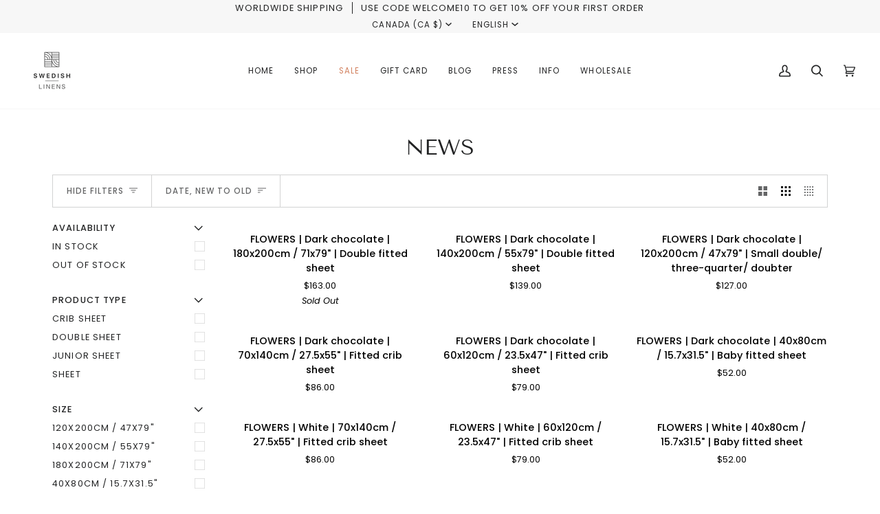

--- FILE ---
content_type: text/html; charset=utf-8
request_url: https://www.swedishlinens.com/en-ca/collections/news
body_size: 48193
content:
<!doctype html>




<html class="no-js" lang="en" ><head>
  <meta charset="utf-8">
  <meta http-equiv="X-UA-Compatible" content="IE=edge,chrome=1">
  <meta name="viewport" content="width=device-width,initial-scale=1,viewport-fit=cover">
  <meta name="theme-color" content="#222324"><link rel="canonical" href="https://www.swedishlinens.com/en-ca/collections/news"><!-- ======================= Pipeline Theme V7.0.0 ========================= -->

  <!-- Preloading ================================================================== -->

  <link rel="preconnect" href="https://cdn.shopify.com" crossorigin>
  <link rel="dns-prefetch" href="https://cdn.shopify.com">
  <link rel="preconnect" href="https://fonts.shopify.com" crossorigin>
  <link rel="dns-prefetch" href="https://fonts.shopifycdn.com">
  <link rel="preconnect" href="https://monorail-edge.shopifysvc.com" crossorigin>

  <link rel="preload" href="//www.swedishlinens.com/cdn/fonts/poppins/poppins_n4.0ba78fa5af9b0e1a374041b3ceaadf0a43b41362.woff2" as="font" type="font/woff2" crossorigin>
  <link rel="preload" href="//www.swedishlinens.com/cdn/fonts/tenor_sans/tenorsans_n4.966071a72c28462a9256039d3e3dc5b0cf314f65.woff2" as="font" type="font/woff2" crossorigin>
  <link rel="preload" href="//www.swedishlinens.com/cdn/fonts/poppins/poppins_n4.0ba78fa5af9b0e1a374041b3ceaadf0a43b41362.woff2" as="font" type="font/woff2" crossorigin>

  <link href="//www.swedishlinens.com/cdn/shop/t/49/assets/vendor.js?v=131139509784942254651757506910" as="script" rel="preload">
  <link href="//www.swedishlinens.com/cdn/shop/t/49/assets/theme.js?v=50234015131387723141757506910" as="script" rel="preload">
  <link href="//www.swedishlinens.com/cdn/shop/t/49/assets/theme.css?v=25837289188824321791757506910" as="script" rel="preload">

  <!-- Title and description ================================================ --><link rel="shortcut icon" href="data:;base64,iVBORw0KGgo=">
  <title>
    

    NEWS
&ndash; Swedish Linens AB

  </title><!-- /snippets/social-meta-tags.liquid --><meta property="og:site_name" content="Swedish Linens AB">
<meta property="og:url" content="https://www.swedishlinens.com/en-ca/collections/news">
<meta property="og:title" content="NEWS">
<meta property="og:type" content="website">
<meta property="og:description" content="Swedish Linens is a designer textile brand, specializing in Eco-friendly sleeping. We make percale sheets in 100% GOTS certified organic cotton.
"><meta property="og:image" content="http://www.swedishlinens.com/cdn/shop/files/Seashells_terracotta_burgundy_close_up_1_04548ca3-76b3-46ab-bdae-60efb8b11f45.jpg?v=1746526315">
    <meta property="og:image:secure_url" content="https://www.swedishlinens.com/cdn/shop/files/Seashells_terracotta_burgundy_close_up_1_04548ca3-76b3-46ab-bdae-60efb8b11f45.jpg?v=1746526315">
    <meta property="og:image:width" content="900">
    <meta property="og:image:height" content="1284">


<meta name="twitter:site" content="@">
<meta name="twitter:card" content="summary_large_image">
<meta name="twitter:title" content="NEWS">
<meta name="twitter:description" content="Swedish Linens is a designer textile brand, specializing in Eco-friendly sleeping. We make percale sheets in 100% GOTS certified organic cotton.
"><!-- CSS ================================================================== -->

  <link href="//www.swedishlinens.com/cdn/shop/t/49/assets/font-settings.css?v=178520012342210499151759345611" rel="stylesheet" type="text/css" media="all" />

  <!-- /snippets/css-variables.liquid -->


<style data-shopify>

:root {
/* ================ Layout Variables ================ */






--LAYOUT-WIDTH: 1200px;
--LAYOUT-GUTTER: 20px;
--LAYOUT-GUTTER-OFFSET: -20px;
--NAV-GUTTER: 15px;
--LAYOUT-OUTER: 36px;

/* ================ Product video ================ */

--COLOR-VIDEO-BG: #f2f2f2;


/* ================ Color Variables ================ */

/* === Backgrounds ===*/
--COLOR-BG: #ffffff;
--COLOR-BG-ACCENT: #f7f7f7;

/* === Text colors ===*/
--COLOR-TEXT-DARK: #000000;
--COLOR-TEXT: #222324;
--COLOR-TEXT-LIGHT: #646566;

/* === Bright color ===*/
--COLOR-PRIMARY: #222324;
--COLOR-PRIMARY-HOVER: #000000;
--COLOR-PRIMARY-FADE: rgba(34, 35, 36, 0.05);
--COLOR-PRIMARY-FADE-HOVER: rgba(34, 35, 36, 0.1);--COLOR-PRIMARY-OPPOSITE: #ffffff;

/* === Secondary/link Color ===*/
--COLOR-SECONDARY: #222324;
--COLOR-SECONDARY-HOVER: #000000;
--COLOR-SECONDARY-FADE: rgba(34, 35, 36, 0.05);
--COLOR-SECONDARY-FADE-HOVER: rgba(34, 35, 36, 0.1);--COLOR-SECONDARY-OPPOSITE: #ffffff;

/* === Shades of grey ===*/
--COLOR-A5:  rgba(34, 35, 36, 0.05);
--COLOR-A10: rgba(34, 35, 36, 0.1);
--COLOR-A20: rgba(34, 35, 36, 0.2);
--COLOR-A35: rgba(34, 35, 36, 0.35);
--COLOR-A50: rgba(34, 35, 36, 0.5);
--COLOR-A80: rgba(34, 35, 36, 0.8);
--COLOR-A90: rgba(34, 35, 36, 0.9);
--COLOR-A95: rgba(34, 35, 36, 0.95);


/* ================ Inverted Color Variables ================ */

--INVERSE-BG: #222324;
--INVERSE-BG-ACCENT: #222324;

/* === Text colors ===*/
--INVERSE-TEXT-DARK: #ffffff;
--INVERSE-TEXT: #FFFFFF;
--INVERSE-TEXT-LIGHT: #bdbdbd;

/* === Bright color ===*/
--INVERSE-PRIMARY: #fcd8c8;
--INVERSE-PRIMARY-HOVER: #ffa278;
--INVERSE-PRIMARY-FADE: rgba(252, 216, 200, 0.05);
--INVERSE-PRIMARY-FADE-HOVER: rgba(252, 216, 200, 0.1);--INVERSE-PRIMARY-OPPOSITE: #000000;


/* === Second Color ===*/
--INVERSE-SECONDARY: #c6dae5;
--INVERSE-SECONDARY-HOVER: #86bcd9;
--INVERSE-SECONDARY-FADE: rgba(198, 218, 229, 0.05);
--INVERSE-SECONDARY-FADE-HOVER: rgba(198, 218, 229, 0.1);--INVERSE-SECONDARY-OPPOSITE: #000000;


/* === Shades of grey ===*/
--INVERSE-A5:  rgba(255, 255, 255, 0.05);
--INVERSE-A10: rgba(255, 255, 255, 0.1);
--INVERSE-A20: rgba(255, 255, 255, 0.2);
--INVERSE-A35: rgba(255, 255, 255, 0.3);
--INVERSE-A80: rgba(255, 255, 255, 0.8);
--INVERSE-A90: rgba(255, 255, 255, 0.9);
--INVERSE-A95: rgba(255, 255, 255, 0.95);


/* ================ Bright Color Variables ================ */

--BRIGHT-BG: #FFF9D9;
--BRIGHT-BG-ACCENT: #FFF333;

/* === Text colors ===*/
--BRIGHT-TEXT-DARK: #a1a1a1;
--BRIGHT-TEXT: #616161;
--BRIGHT-TEXT-LIGHT: #908f85;

/* === Bright color ===*/
--BRIGHT-PRIMARY: #EFBD1E;
--BRIGHT-PRIMARY-HOVER: #c19200;
--BRIGHT-PRIMARY-FADE: rgba(239, 189, 30, 0.05);
--BRIGHT-PRIMARY-FADE-HOVER: rgba(239, 189, 30, 0.1);--BRIGHT-PRIMARY-OPPOSITE: #000000;


/* === Second Color ===*/
--BRIGHT-SECONDARY: #E7B000;
--BRIGHT-SECONDARY-HOVER: #9b7600;
--BRIGHT-SECONDARY-FADE: rgba(231, 176, 0, 0.05);
--BRIGHT-SECONDARY-FADE-HOVER: rgba(231, 176, 0, 0.1);--BRIGHT-SECONDARY-OPPOSITE: #000000;


/* === Shades of grey ===*/
--BRIGHT-A5:  rgba(97, 97, 97, 0.05);
--BRIGHT-A10: rgba(97, 97, 97, 0.1);
--BRIGHT-A20: rgba(97, 97, 97, 0.2);
--BRIGHT-A35: rgba(97, 97, 97, 0.3);
--BRIGHT-A80: rgba(97, 97, 97, 0.8);
--BRIGHT-A90: rgba(97, 97, 97, 0.9);
--BRIGHT-A95: rgba(97, 97, 97, 0.95);


/* === Account Bar ===*/
--COLOR-ANNOUNCEMENT-BG: #f7f7f7;
--COLOR-ANNOUNCEMENT-TEXT: #222324;

/* === Nav and dropdown link background ===*/
--COLOR-NAV: #ffffff;
--COLOR-NAV-TEXT: #222324;
--COLOR-NAV-TEXT-DARK: #000000;
--COLOR-NAV-TEXT-LIGHT: #646566;
--COLOR-NAV-BORDER: #f7f7f7;
--COLOR-NAV-A10: rgba(34, 35, 36, 0.1);
--COLOR-NAV-A50: rgba(34, 35, 36, 0.5);
--COLOR-HIGHLIGHT-LINK: #d2815f;

/* === Site Footer ===*/
--COLOR-FOOTER-BG: #f7f7f7;
--COLOR-FOOTER-TEXT: #222324;
--COLOR-FOOTER-A5: rgba(34, 35, 36, 0.05);
--COLOR-FOOTER-A15: rgba(34, 35, 36, 0.15);
--COLOR-FOOTER-A90: rgba(34, 35, 36, 0.9);

/* === Sub-Footer ===*/
--COLOR-SUB-FOOTER-BG: #f0f0f0;
--COLOR-SUB-FOOTER-TEXT: #656565;
--COLOR-SUB-FOOTER-A5: rgba(101, 101, 101, 0.05);
--COLOR-SUB-FOOTER-A15: rgba(101, 101, 101, 0.15);
--COLOR-SUB-FOOTER-A90: rgba(101, 101, 101, 0.9);

/* === Products ===*/
--PRODUCT-GRID-ASPECT-RATIO: 90.0%;

/* === Product badges ===*/
--COLOR-BADGE: #ffffff;
--COLOR-BADGE-TEXT: #656565;
--COLOR-BADGE-TEXT-HOVER: #8b8b8b;
--COLOR-BADGE-HAIRLINE: #f7f7f7;

/* === Product item slider ===*/--COLOR-PRODUCT-SLIDER: #ffffff;--COLOR-PRODUCT-SLIDER-OPPOSITE: rgba(13, 13, 13, 0.06);/* === disabled form colors ===*/
--COLOR-DISABLED-BG: #e9e9e9;
--COLOR-DISABLED-TEXT: #b2b2b2;

--INVERSE-DISABLED-BG: #38393a;
--INVERSE-DISABLED-TEXT: #6f7071;

/* === Button Radius === */
--BUTTON-RADIUS: 0px;


/* ================ Typography ================ */

--FONT-STACK-BODY: Poppins, sans-serif;
--FONT-STYLE-BODY: normal;
--FONT-WEIGHT-BODY: 400;
--FONT-WEIGHT-BODY-BOLD: 500;
--FONT-ADJUST-BODY: 1.0;

  --FONT-BODY-TRANSFORM: none;
  --FONT-BODY-LETTER-SPACING: normal;


--FONT-STACK-HEADING: "Tenor Sans", sans-serif;
--FONT-STYLE-HEADING: normal;
--FONT-WEIGHT-HEADING: 400;
--FONT-WEIGHT-HEADING-BOLD: 700;
--FONT-ADJUST-HEADING: 1.0;

  --FONT-HEADING-TRANSFORM: none;
  --FONT-HEADING-LETTER-SPACING: normal;


--FONT-STACK-ACCENT: Poppins, sans-serif;
--FONT-STYLE-ACCENT: normal;
--FONT-WEIGHT-ACCENT: 400;
--FONT-WEIGHT-ACCENT-BOLD: 500;
--FONT-ADJUST-ACCENT: 1.0;

  --FONT-ACCENT-TRANSFORM: uppercase;
  --FONT-ACCENT-LETTER-SPACING: 0.09em;

--TYPE-STACK-NAV: Poppins, sans-serif;
--TYPE-STYLE-NAV: normal;
--TYPE-ADJUST-NAV: 1.0;
--TYPE-WEIGHT-NAV: 400;

  --FONT-NAV-TRANSFORM: uppercase;
  --FONT-NAV-LETTER-SPACING: 0.09em;

--TYPE-STACK-BUTTON: Poppins, sans-serif;
--TYPE-STYLE-BUTTON: normal;
--TYPE-ADJUST-BUTTON: 1.0;
--TYPE-WEIGHT-BUTTON: 500;

  --FONT-BUTTON-TRANSFORM: uppercase;
  --FONT-BUTTON-LETTER-SPACING: 0.09em;

--TYPE-STACK-KICKER: Poppins, sans-serif;
--TYPE-STYLE-KICKER: normal;
--TYPE-ADJUST-KICKER: 1.0;
--TYPE-WEIGHT-KICKER: 500;

  --FONT-KICKER-TRANSFORM: uppercase;
  --FONT-KICKER-LETTER-SPACING: 0.09em;


--ICO-SELECT: url('//www.swedishlinens.com/cdn/shop/t/49/assets/ico-select.svg?v=52659617849773840301757508154');

/* ================ Photo correction ================ */
--PHOTO-CORRECTION: 100%;



}

:root {
  --font-1: 10.00px;
  --font-2: 11.33px;
  --font-3: 12.00px;
  --font-4: 13.14px;
  --font-5: 15.51px;
  --font-6: 17.49px;
  --font-7: 20.29px;
  --font-8: 23.54px;
  --font-9: 27.30px;
  --font-10: 31.67px;
  --font-11: 36.74px;
  --font-12: 42.62px;
  --font-13: 49.44px;
  --font-14: 57.35px;
  --font-15: 66.52px;
}
@media only screen and (min-width: 480px) and (max-width: 1099px) {
  :root {
    --font-1: 10.00px;
    --font-2: 11.50px;
    --font-3: 12.33px;
    --font-4: 13.70px;
    --font-5: 16.00px;
    --font-6: 17.95px;
    --font-7: 21.09px;
    --font-8: 24.78px;
    --font-9: 29.12px;
    --font-10: 34.21px;
    --font-11: 40.20px;
    --font-12: 47.23px;
    --font-13: 55.50px;
    --font-14: 65.21px;
    --font-15: 76.62px;
  }
}
@media only screen and (min-width: 1100px) {
  :root {
    --font-1: 10.00px;
    --font-2: 11.50px;
    --font-3: 12.75px;
    --font-4: 14.53px;
    --font-5: 17.69px;
    --font-6: 21.58px;
    --font-7: 26.33px;
    --font-8: 32.12px;
    --font-9: 39.19px;
    --font-10: 47.81px;
    --font-11: 58.33px;
    --font-12: 71.16px;
    --font-13: 86.82px;
    --font-14: 105.92px;
    --font-15: 129.22px;
  }
}

</style>


  <link href="//www.swedishlinens.com/cdn/shop/t/49/assets/theme.css?v=25837289188824321791757506910" rel="stylesheet" type="text/css" media="all" />

  <script>
    document.documentElement.className = document.documentElement.className.replace('no-js', 'js');

    
      document.documentElement.classList.add('aos-initialized');let root = '/en-ca';
    if (root[root.length - 1] !== '/') {
      root = `${root}/`;
    }
    var theme = {
      routes: {
        root_url: root,
        cart: '/en-ca/cart',
        cart_add_url: '/en-ca/cart/add',
        product_recommendations_url: '/en-ca/recommendations/products',
        account_addresses_url: '/en-ca/account/addresses',
        predictive_search_url: '/en-ca/search/suggest'
      },
      state: {
        cartOpen: null,
      },
      sizes: {
        small: 480,
        medium: 768,
        large: 1100,
        widescreen: 1400
      },
      assets: {
        photoswipe: '//www.swedishlinens.com/cdn/shop/t/49/assets/photoswipe.js?v=162613001030112971491757506910',
        smoothscroll: '//www.swedishlinens.com/cdn/shop/t/49/assets/smoothscroll.js?v=37906625415260927261757506910',
        swatches: '//www.swedishlinens.com/cdn/shop/t/49/assets/swatches.json?v=30475904537053614591757506910',
        noImage: '//www.swedishlinens.com/cdn/shopifycloud/storefront/assets/no-image-2048-a2addb12.gif',
        base: '//www.swedishlinens.com/cdn/shop/t/49/assets/'
      },
      strings: {
        swatchesKey: "Color, Colour",
        addToCart: "Add to Cart",
        estimateShipping: "Estimate shipping",
        noShippingAvailable: "We do not ship to this destination.",
        free: "Free",
        from: "From",
        preOrder: "Pre-order",
        soldOut: "Sold Out",
        sale: "Sale",
        subscription: "Subscription",
        unavailable: "Unavailable",
        unitPrice: "Unit price",
        unitPriceSeparator: "per",
        stockout: "All available stock is in cart",
        products: "Products",
        pages: "Pages",
        collections: "Collections",
        resultsFor: "Results for",
        noResultsFor: "No results for",
        articles: "Articles",
        successMessage: "Link copied to clipboard",
      },
      settings: {
        badge_sale_type: "dollar",
        animate_hover: true,
        animate_scroll: true,
        show_locale_desktop: null,
        show_locale_mobile: null,
        show_currency_desktop: null,
        show_currency_mobile: null,
        currency_select_type: "country",
        currency_code_enable: false,
        cycle_images_hover_delay: 1.5
      },
      info: {
        name: 'pipeline'
      },
      version: '7.0.0',
      moneyFormat: "${{amount}}",
      shopCurrency: "EUR",
      currencyCode: "CAD"
    }
    let windowInnerHeight = window.innerHeight;
    document.documentElement.style.setProperty('--full-screen', `${windowInnerHeight}px`);
    document.documentElement.style.setProperty('--three-quarters', `${windowInnerHeight * 0.75}px`);
    document.documentElement.style.setProperty('--two-thirds', `${windowInnerHeight * 0.66}px`);
    document.documentElement.style.setProperty('--one-half', `${windowInnerHeight * 0.5}px`);
    document.documentElement.style.setProperty('--one-third', `${windowInnerHeight * 0.33}px`);
    document.documentElement.style.setProperty('--one-fifth', `${windowInnerHeight * 0.2}px`);

    window.isRTL = document.documentElement.getAttribute('dir') === 'rtl';
  </script><!-- Theme Javascript ============================================================== -->
  <script src="//www.swedishlinens.com/cdn/shop/t/49/assets/vendor.js?v=131139509784942254651757506910" defer="defer"></script>
  <script src="//www.swedishlinens.com/cdn/shop/t/49/assets/theme.js?v=50234015131387723141757506910" defer="defer"></script>

  <script>
    (function () {
      function onPageShowEvents() {
        if ('requestIdleCallback' in window) {
          requestIdleCallback(initCartEvent, { timeout: 500 })
        } else {
          initCartEvent()
        }
        function initCartEvent(){
          window.fetch(window.theme.routes.cart + '.js')
          .then((response) => {
            if(!response.ok){
              throw {status: response.statusText};
            }
            return response.json();
          })
          .then((response) => {
            document.dispatchEvent(new CustomEvent('theme:cart:change', {
              detail: {
                cart: response,
              },
              bubbles: true,
            }));
            return response;
          })
          .catch((e) => {
            console.error(e);
          });
        }
      };
      window.onpageshow = onPageShowEvents;
    })();
  </script>

  <script type="text/javascript">
    if (window.MSInputMethodContext && document.documentMode) {
      var scripts = document.getElementsByTagName('script')[0];
      var polyfill = document.createElement("script");
      polyfill.defer = true;
      polyfill.src = "//www.swedishlinens.com/cdn/shop/t/49/assets/ie11.js?v=144489047535103983231757506910";

      scripts.parentNode.insertBefore(polyfill, scripts);
    }
  </script>

  <!-- Shopify app scripts =========================================================== -->
  <script>window.performance && window.performance.mark && window.performance.mark('shopify.content_for_header.start');</script><meta name="facebook-domain-verification" content="q54lve9gbuvd8bdy30340d526tm2yn">
<meta name="facebook-domain-verification" content="dlnuzafnc4lrpegwt5pr2j4degrc55">
<meta name="facebook-domain-verification" content="h6631i0wa4ocxje4ukwlk606lnvc6d">
<meta name="facebook-domain-verification" content="l86th43f9oafej5mic49l0mc4sgejk">
<meta name="facebook-domain-verification" content="0ystknhs9dnrka4ppwoy97hfatd5hw">
<meta name="facebook-domain-verification" content="61zqf9kol5e6w704lf91i3lw4iegzb">
<meta name="facebook-domain-verification" content="zk6edz53qm7uh3av2fnnixahst5lfb">
<meta id="shopify-digital-wallet" name="shopify-digital-wallet" content="/19143005/digital_wallets/dialog">
<meta name="shopify-checkout-api-token" content="99b655cb68368ed736eed582f7487ddf">
<link rel="alternate" type="application/atom+xml" title="Feed" href="/en-ca/collections/news.atom" />
<link rel="next" href="/en-ca/collections/news?page=2">
<link rel="alternate" hreflang="x-default" href="https://www.swedishlinens.com/collections/news">
<link rel="alternate" hreflang="en" href="https://www.swedishlinens.com/collections/news">
<link rel="alternate" hreflang="sv" href="https://www.swedishlinens.com/sv/collections/news">
<link rel="alternate" hreflang="en-AU" href="https://www.swedishlinens.com/en-au/collections/news">
<link rel="alternate" hreflang="sv-AU" href="https://www.swedishlinens.com/sv-au/collections/news">
<link rel="alternate" hreflang="en-CA" href="https://www.swedishlinens.com/en-ca/collections/news">
<link rel="alternate" hreflang="sv-CA" href="https://www.swedishlinens.com/sv-ca/collections/news">
<link rel="alternate" hreflang="en-IS" href="https://www.swedishlinens.com/en-is/collections/news">
<link rel="alternate" hreflang="sv-IS" href="https://www.swedishlinens.com/sv-is/collections/news">
<link rel="alternate" hreflang="en-IL" href="https://www.swedishlinens.com/en-il/collections/news">
<link rel="alternate" hreflang="sv-IL" href="https://www.swedishlinens.com/sv-il/collections/news">
<link rel="alternate" hreflang="en-JP" href="https://www.swedishlinens.com/en-jp/collections/news">
<link rel="alternate" hreflang="sv-JP" href="https://www.swedishlinens.com/sv-jp/collections/news">
<link rel="alternate" hreflang="en-NL" href="https://www.swedishlinens.com/en-nl/collections/news">
<link rel="alternate" hreflang="sv-NL" href="https://www.swedishlinens.com/sv-nl/collections/news">
<link rel="alternate" hreflang="en-NZ" href="https://www.swedishlinens.com/en-nz/collections/news">
<link rel="alternate" hreflang="sv-NZ" href="https://www.swedishlinens.com/sv-nz/collections/news">
<link rel="alternate" hreflang="en-NO" href="https://www.swedishlinens.com/en-no/collections/news">
<link rel="alternate" hreflang="sv-NO" href="https://www.swedishlinens.com/sv-no/collections/news">
<link rel="alternate" hreflang="en-KR" href="https://www.swedishlinens.com/en-kr/collections/news">
<link rel="alternate" hreflang="sv-KR" href="https://www.swedishlinens.com/sv-kr/collections/news">
<link rel="alternate" hreflang="en-SE" href="https://www.swedishlinens.se/collections/news">
<link rel="alternate" hreflang="sv-SE" href="https://www.swedishlinens.se/sv/collections/news">
<link rel="alternate" type="application/json+oembed" href="https://www.swedishlinens.com/en-ca/collections/news.oembed">
<script async="async" src="/checkouts/internal/preloads.js?locale=en-CA"></script>
<link rel="preconnect" href="https://shop.app" crossorigin="anonymous">
<script async="async" src="https://shop.app/checkouts/internal/preloads.js?locale=en-CA&shop_id=19143005" crossorigin="anonymous"></script>
<script id="apple-pay-shop-capabilities" type="application/json">{"shopId":19143005,"countryCode":"SE","currencyCode":"CAD","merchantCapabilities":["supports3DS"],"merchantId":"gid:\/\/shopify\/Shop\/19143005","merchantName":"Swedish Linens AB","requiredBillingContactFields":["postalAddress","email"],"requiredShippingContactFields":["postalAddress","email"],"shippingType":"shipping","supportedNetworks":["visa","maestro","masterCard","amex"],"total":{"type":"pending","label":"Swedish Linens AB","amount":"1.00"},"shopifyPaymentsEnabled":true,"supportsSubscriptions":true}</script>
<script id="shopify-features" type="application/json">{"accessToken":"99b655cb68368ed736eed582f7487ddf","betas":["rich-media-storefront-analytics"],"domain":"www.swedishlinens.com","predictiveSearch":true,"shopId":19143005,"locale":"en"}</script>
<script>var Shopify = Shopify || {};
Shopify.shop = "miniandmike.myshopify.com";
Shopify.locale = "en";
Shopify.currency = {"active":"CAD","rate":"1.6458414"};
Shopify.country = "CA";
Shopify.theme = {"name":"Copy of 2025","id":178036801872,"schema_name":"Pipeline","schema_version":"7.0.0","theme_store_id":739,"role":"main"};
Shopify.theme.handle = "null";
Shopify.theme.style = {"id":null,"handle":null};
Shopify.cdnHost = "www.swedishlinens.com/cdn";
Shopify.routes = Shopify.routes || {};
Shopify.routes.root = "/en-ca/";</script>
<script type="module">!function(o){(o.Shopify=o.Shopify||{}).modules=!0}(window);</script>
<script>!function(o){function n(){var o=[];function n(){o.push(Array.prototype.slice.apply(arguments))}return n.q=o,n}var t=o.Shopify=o.Shopify||{};t.loadFeatures=n(),t.autoloadFeatures=n()}(window);</script>
<script>
  window.ShopifyPay = window.ShopifyPay || {};
  window.ShopifyPay.apiHost = "shop.app\/pay";
  window.ShopifyPay.redirectState = null;
</script>
<script id="shop-js-analytics" type="application/json">{"pageType":"collection"}</script>
<script defer="defer" async type="module" src="//www.swedishlinens.com/cdn/shopifycloud/shop-js/modules/v2/client.init-shop-cart-sync_C5BV16lS.en.esm.js"></script>
<script defer="defer" async type="module" src="//www.swedishlinens.com/cdn/shopifycloud/shop-js/modules/v2/chunk.common_CygWptCX.esm.js"></script>
<script type="module">
  await import("//www.swedishlinens.com/cdn/shopifycloud/shop-js/modules/v2/client.init-shop-cart-sync_C5BV16lS.en.esm.js");
await import("//www.swedishlinens.com/cdn/shopifycloud/shop-js/modules/v2/chunk.common_CygWptCX.esm.js");

  window.Shopify.SignInWithShop?.initShopCartSync?.({"fedCMEnabled":true,"windoidEnabled":true});

</script>
<script>
  window.Shopify = window.Shopify || {};
  if (!window.Shopify.featureAssets) window.Shopify.featureAssets = {};
  window.Shopify.featureAssets['shop-js'] = {"shop-cart-sync":["modules/v2/client.shop-cart-sync_ZFArdW7E.en.esm.js","modules/v2/chunk.common_CygWptCX.esm.js"],"init-fed-cm":["modules/v2/client.init-fed-cm_CmiC4vf6.en.esm.js","modules/v2/chunk.common_CygWptCX.esm.js"],"shop-button":["modules/v2/client.shop-button_tlx5R9nI.en.esm.js","modules/v2/chunk.common_CygWptCX.esm.js"],"shop-cash-offers":["modules/v2/client.shop-cash-offers_DOA2yAJr.en.esm.js","modules/v2/chunk.common_CygWptCX.esm.js","modules/v2/chunk.modal_D71HUcav.esm.js"],"init-windoid":["modules/v2/client.init-windoid_sURxWdc1.en.esm.js","modules/v2/chunk.common_CygWptCX.esm.js"],"shop-toast-manager":["modules/v2/client.shop-toast-manager_ClPi3nE9.en.esm.js","modules/v2/chunk.common_CygWptCX.esm.js"],"init-shop-email-lookup-coordinator":["modules/v2/client.init-shop-email-lookup-coordinator_B8hsDcYM.en.esm.js","modules/v2/chunk.common_CygWptCX.esm.js"],"init-shop-cart-sync":["modules/v2/client.init-shop-cart-sync_C5BV16lS.en.esm.js","modules/v2/chunk.common_CygWptCX.esm.js"],"avatar":["modules/v2/client.avatar_BTnouDA3.en.esm.js"],"pay-button":["modules/v2/client.pay-button_FdsNuTd3.en.esm.js","modules/v2/chunk.common_CygWptCX.esm.js"],"init-customer-accounts":["modules/v2/client.init-customer-accounts_DxDtT_ad.en.esm.js","modules/v2/client.shop-login-button_C5VAVYt1.en.esm.js","modules/v2/chunk.common_CygWptCX.esm.js","modules/v2/chunk.modal_D71HUcav.esm.js"],"init-shop-for-new-customer-accounts":["modules/v2/client.init-shop-for-new-customer-accounts_ChsxoAhi.en.esm.js","modules/v2/client.shop-login-button_C5VAVYt1.en.esm.js","modules/v2/chunk.common_CygWptCX.esm.js","modules/v2/chunk.modal_D71HUcav.esm.js"],"shop-login-button":["modules/v2/client.shop-login-button_C5VAVYt1.en.esm.js","modules/v2/chunk.common_CygWptCX.esm.js","modules/v2/chunk.modal_D71HUcav.esm.js"],"init-customer-accounts-sign-up":["modules/v2/client.init-customer-accounts-sign-up_CPSyQ0Tj.en.esm.js","modules/v2/client.shop-login-button_C5VAVYt1.en.esm.js","modules/v2/chunk.common_CygWptCX.esm.js","modules/v2/chunk.modal_D71HUcav.esm.js"],"shop-follow-button":["modules/v2/client.shop-follow-button_Cva4Ekp9.en.esm.js","modules/v2/chunk.common_CygWptCX.esm.js","modules/v2/chunk.modal_D71HUcav.esm.js"],"checkout-modal":["modules/v2/client.checkout-modal_BPM8l0SH.en.esm.js","modules/v2/chunk.common_CygWptCX.esm.js","modules/v2/chunk.modal_D71HUcav.esm.js"],"lead-capture":["modules/v2/client.lead-capture_Bi8yE_yS.en.esm.js","modules/v2/chunk.common_CygWptCX.esm.js","modules/v2/chunk.modal_D71HUcav.esm.js"],"shop-login":["modules/v2/client.shop-login_D6lNrXab.en.esm.js","modules/v2/chunk.common_CygWptCX.esm.js","modules/v2/chunk.modal_D71HUcav.esm.js"],"payment-terms":["modules/v2/client.payment-terms_CZxnsJam.en.esm.js","modules/v2/chunk.common_CygWptCX.esm.js","modules/v2/chunk.modal_D71HUcav.esm.js"]};
</script>
<script>(function() {
  var isLoaded = false;
  function asyncLoad() {
    if (isLoaded) return;
    isLoaded = true;
    var urls = ["https:\/\/chimpstatic.com\/mcjs-connected\/js\/users\/89252411ffb762d14e28823ea\/be7e196efd6c860208f0d71cd.js?shop=miniandmike.myshopify.com","https:\/\/l.getsitecontrol.com\/p43o8em4.js?shop=miniandmike.myshopify.com"];
    for (var i = 0; i < urls.length; i++) {
      var s = document.createElement('script');
      s.type = 'text/javascript';
      s.async = true;
      s.src = urls[i];
      var x = document.getElementsByTagName('script')[0];
      x.parentNode.insertBefore(s, x);
    }
  };
  if(window.attachEvent) {
    window.attachEvent('onload', asyncLoad);
  } else {
    window.addEventListener('load', asyncLoad, false);
  }
})();</script>
<script id="__st">var __st={"a":19143005,"offset":3600,"reqid":"c17c08f7-6eb0-4d5e-a651-70f9d2693bdc-1768839816","pageurl":"www.swedishlinens.com\/en-ca\/collections\/news","u":"d675be5081f9","p":"collection","rtyp":"collection","rid":136511619165};</script>
<script>window.ShopifyPaypalV4VisibilityTracking = true;</script>
<script id="captcha-bootstrap">!function(){'use strict';const t='contact',e='account',n='new_comment',o=[[t,t],['blogs',n],['comments',n],[t,'customer']],c=[[e,'customer_login'],[e,'guest_login'],[e,'recover_customer_password'],[e,'create_customer']],r=t=>t.map((([t,e])=>`form[action*='/${t}']:not([data-nocaptcha='true']) input[name='form_type'][value='${e}']`)).join(','),a=t=>()=>t?[...document.querySelectorAll(t)].map((t=>t.form)):[];function s(){const t=[...o],e=r(t);return a(e)}const i='password',u='form_key',d=['recaptcha-v3-token','g-recaptcha-response','h-captcha-response',i],f=()=>{try{return window.sessionStorage}catch{return}},m='__shopify_v',_=t=>t.elements[u];function p(t,e,n=!1){try{const o=window.sessionStorage,c=JSON.parse(o.getItem(e)),{data:r}=function(t){const{data:e,action:n}=t;return t[m]||n?{data:e,action:n}:{data:t,action:n}}(c);for(const[e,n]of Object.entries(r))t.elements[e]&&(t.elements[e].value=n);n&&o.removeItem(e)}catch(o){console.error('form repopulation failed',{error:o})}}const l='form_type',E='cptcha';function T(t){t.dataset[E]=!0}const w=window,h=w.document,L='Shopify',v='ce_forms',y='captcha';let A=!1;((t,e)=>{const n=(g='f06e6c50-85a8-45c8-87d0-21a2b65856fe',I='https://cdn.shopify.com/shopifycloud/storefront-forms-hcaptcha/ce_storefront_forms_captcha_hcaptcha.v1.5.2.iife.js',D={infoText:'Protected by hCaptcha',privacyText:'Privacy',termsText:'Terms'},(t,e,n)=>{const o=w[L][v],c=o.bindForm;if(c)return c(t,g,e,D).then(n);var r;o.q.push([[t,g,e,D],n]),r=I,A||(h.body.append(Object.assign(h.createElement('script'),{id:'captcha-provider',async:!0,src:r})),A=!0)});var g,I,D;w[L]=w[L]||{},w[L][v]=w[L][v]||{},w[L][v].q=[],w[L][y]=w[L][y]||{},w[L][y].protect=function(t,e){n(t,void 0,e),T(t)},Object.freeze(w[L][y]),function(t,e,n,w,h,L){const[v,y,A,g]=function(t,e,n){const i=e?o:[],u=t?c:[],d=[...i,...u],f=r(d),m=r(i),_=r(d.filter((([t,e])=>n.includes(e))));return[a(f),a(m),a(_),s()]}(w,h,L),I=t=>{const e=t.target;return e instanceof HTMLFormElement?e:e&&e.form},D=t=>v().includes(t);t.addEventListener('submit',(t=>{const e=I(t);if(!e)return;const n=D(e)&&!e.dataset.hcaptchaBound&&!e.dataset.recaptchaBound,o=_(e),c=g().includes(e)&&(!o||!o.value);(n||c)&&t.preventDefault(),c&&!n&&(function(t){try{if(!f())return;!function(t){const e=f();if(!e)return;const n=_(t);if(!n)return;const o=n.value;o&&e.removeItem(o)}(t);const e=Array.from(Array(32),(()=>Math.random().toString(36)[2])).join('');!function(t,e){_(t)||t.append(Object.assign(document.createElement('input'),{type:'hidden',name:u})),t.elements[u].value=e}(t,e),function(t,e){const n=f();if(!n)return;const o=[...t.querySelectorAll(`input[type='${i}']`)].map((({name:t})=>t)),c=[...d,...o],r={};for(const[a,s]of new FormData(t).entries())c.includes(a)||(r[a]=s);n.setItem(e,JSON.stringify({[m]:1,action:t.action,data:r}))}(t,e)}catch(e){console.error('failed to persist form',e)}}(e),e.submit())}));const S=(t,e)=>{t&&!t.dataset[E]&&(n(t,e.some((e=>e===t))),T(t))};for(const o of['focusin','change'])t.addEventListener(o,(t=>{const e=I(t);D(e)&&S(e,y())}));const B=e.get('form_key'),M=e.get(l),P=B&&M;t.addEventListener('DOMContentLoaded',(()=>{const t=y();if(P)for(const e of t)e.elements[l].value===M&&p(e,B);[...new Set([...A(),...v().filter((t=>'true'===t.dataset.shopifyCaptcha))])].forEach((e=>S(e,t)))}))}(h,new URLSearchParams(w.location.search),n,t,e,['guest_login'])})(!0,!0)}();</script>
<script integrity="sha256-4kQ18oKyAcykRKYeNunJcIwy7WH5gtpwJnB7kiuLZ1E=" data-source-attribution="shopify.loadfeatures" defer="defer" src="//www.swedishlinens.com/cdn/shopifycloud/storefront/assets/storefront/load_feature-a0a9edcb.js" crossorigin="anonymous"></script>
<script crossorigin="anonymous" defer="defer" src="//www.swedishlinens.com/cdn/shopifycloud/storefront/assets/shopify_pay/storefront-65b4c6d7.js?v=20250812"></script>
<script data-source-attribution="shopify.dynamic_checkout.dynamic.init">var Shopify=Shopify||{};Shopify.PaymentButton=Shopify.PaymentButton||{isStorefrontPortableWallets:!0,init:function(){window.Shopify.PaymentButton.init=function(){};var t=document.createElement("script");t.src="https://www.swedishlinens.com/cdn/shopifycloud/portable-wallets/latest/portable-wallets.en.js",t.type="module",document.head.appendChild(t)}};
</script>
<script data-source-attribution="shopify.dynamic_checkout.buyer_consent">
  function portableWalletsHideBuyerConsent(e){var t=document.getElementById("shopify-buyer-consent"),n=document.getElementById("shopify-subscription-policy-button");t&&n&&(t.classList.add("hidden"),t.setAttribute("aria-hidden","true"),n.removeEventListener("click",e))}function portableWalletsShowBuyerConsent(e){var t=document.getElementById("shopify-buyer-consent"),n=document.getElementById("shopify-subscription-policy-button");t&&n&&(t.classList.remove("hidden"),t.removeAttribute("aria-hidden"),n.addEventListener("click",e))}window.Shopify?.PaymentButton&&(window.Shopify.PaymentButton.hideBuyerConsent=portableWalletsHideBuyerConsent,window.Shopify.PaymentButton.showBuyerConsent=portableWalletsShowBuyerConsent);
</script>
<script data-source-attribution="shopify.dynamic_checkout.cart.bootstrap">document.addEventListener("DOMContentLoaded",(function(){function t(){return document.querySelector("shopify-accelerated-checkout-cart, shopify-accelerated-checkout")}if(t())Shopify.PaymentButton.init();else{new MutationObserver((function(e,n){t()&&(Shopify.PaymentButton.init(),n.disconnect())})).observe(document.body,{childList:!0,subtree:!0})}}));
</script>
<script id='scb4127' type='text/javascript' async='' src='https://www.swedishlinens.com/cdn/shopifycloud/privacy-banner/storefront-banner.js'></script><link id="shopify-accelerated-checkout-styles" rel="stylesheet" media="screen" href="https://www.swedishlinens.com/cdn/shopifycloud/portable-wallets/latest/accelerated-checkout-backwards-compat.css" crossorigin="anonymous">
<style id="shopify-accelerated-checkout-cart">
        #shopify-buyer-consent {
  margin-top: 1em;
  display: inline-block;
  width: 100%;
}

#shopify-buyer-consent.hidden {
  display: none;
}

#shopify-subscription-policy-button {
  background: none;
  border: none;
  padding: 0;
  text-decoration: underline;
  font-size: inherit;
  cursor: pointer;
}

#shopify-subscription-policy-button::before {
  box-shadow: none;
}

      </style>

<script>window.performance && window.performance.mark && window.performance.mark('shopify.content_for_header.end');</script>




  
<!-- Add this to layout/theme.liquid before closing head tag--><!-- BEGIN app block: shopify://apps/dialogue-cro-a-b-testing/blocks/dialogueab-embed/43034bfa-b90a-4a14-aaa8-527eac735f6f --><!-- BEGIN app snippet: dialogueab -->
<script>window.DAI_shopify_template = Shopify?.designMode ? "" : "collection"</script>
<script async src="https://cdn.nowdialogue.com/prod/stores/extension_script/miniandmike.myshopify.com.js"></script><!-- END app snippet -->
<!-- END app block --><script src="https://cdn.shopify.com/extensions/019bd69b-f7f0-73fd-a747-05f179eb4150/dialogue-673/assets/bundle.js" type="text/javascript" defer="defer"></script>
<link href="https://monorail-edge.shopifysvc.com" rel="dns-prefetch">
<script>(function(){if ("sendBeacon" in navigator && "performance" in window) {try {var session_token_from_headers = performance.getEntriesByType('navigation')[0].serverTiming.find(x => x.name == '_s').description;} catch {var session_token_from_headers = undefined;}var session_cookie_matches = document.cookie.match(/_shopify_s=([^;]*)/);var session_token_from_cookie = session_cookie_matches && session_cookie_matches.length === 2 ? session_cookie_matches[1] : "";var session_token = session_token_from_headers || session_token_from_cookie || "";function handle_abandonment_event(e) {var entries = performance.getEntries().filter(function(entry) {return /monorail-edge.shopifysvc.com/.test(entry.name);});if (!window.abandonment_tracked && entries.length === 0) {window.abandonment_tracked = true;var currentMs = Date.now();var navigation_start = performance.timing.navigationStart;var payload = {shop_id: 19143005,url: window.location.href,navigation_start,duration: currentMs - navigation_start,session_token,page_type: "collection"};window.navigator.sendBeacon("https://monorail-edge.shopifysvc.com/v1/produce", JSON.stringify({schema_id: "online_store_buyer_site_abandonment/1.1",payload: payload,metadata: {event_created_at_ms: currentMs,event_sent_at_ms: currentMs}}));}}window.addEventListener('pagehide', handle_abandonment_event);}}());</script>
<script id="web-pixels-manager-setup">(function e(e,d,r,n,o){if(void 0===o&&(o={}),!Boolean(null===(a=null===(i=window.Shopify)||void 0===i?void 0:i.analytics)||void 0===a?void 0:a.replayQueue)){var i,a;window.Shopify=window.Shopify||{};var t=window.Shopify;t.analytics=t.analytics||{};var s=t.analytics;s.replayQueue=[],s.publish=function(e,d,r){return s.replayQueue.push([e,d,r]),!0};try{self.performance.mark("wpm:start")}catch(e){}var l=function(){var e={modern:/Edge?\/(1{2}[4-9]|1[2-9]\d|[2-9]\d{2}|\d{4,})\.\d+(\.\d+|)|Firefox\/(1{2}[4-9]|1[2-9]\d|[2-9]\d{2}|\d{4,})\.\d+(\.\d+|)|Chrom(ium|e)\/(9{2}|\d{3,})\.\d+(\.\d+|)|(Maci|X1{2}).+ Version\/(15\.\d+|(1[6-9]|[2-9]\d|\d{3,})\.\d+)([,.]\d+|)( \(\w+\)|)( Mobile\/\w+|) Safari\/|Chrome.+OPR\/(9{2}|\d{3,})\.\d+\.\d+|(CPU[ +]OS|iPhone[ +]OS|CPU[ +]iPhone|CPU IPhone OS|CPU iPad OS)[ +]+(15[._]\d+|(1[6-9]|[2-9]\d|\d{3,})[._]\d+)([._]\d+|)|Android:?[ /-](13[3-9]|1[4-9]\d|[2-9]\d{2}|\d{4,})(\.\d+|)(\.\d+|)|Android.+Firefox\/(13[5-9]|1[4-9]\d|[2-9]\d{2}|\d{4,})\.\d+(\.\d+|)|Android.+Chrom(ium|e)\/(13[3-9]|1[4-9]\d|[2-9]\d{2}|\d{4,})\.\d+(\.\d+|)|SamsungBrowser\/([2-9]\d|\d{3,})\.\d+/,legacy:/Edge?\/(1[6-9]|[2-9]\d|\d{3,})\.\d+(\.\d+|)|Firefox\/(5[4-9]|[6-9]\d|\d{3,})\.\d+(\.\d+|)|Chrom(ium|e)\/(5[1-9]|[6-9]\d|\d{3,})\.\d+(\.\d+|)([\d.]+$|.*Safari\/(?![\d.]+ Edge\/[\d.]+$))|(Maci|X1{2}).+ Version\/(10\.\d+|(1[1-9]|[2-9]\d|\d{3,})\.\d+)([,.]\d+|)( \(\w+\)|)( Mobile\/\w+|) Safari\/|Chrome.+OPR\/(3[89]|[4-9]\d|\d{3,})\.\d+\.\d+|(CPU[ +]OS|iPhone[ +]OS|CPU[ +]iPhone|CPU IPhone OS|CPU iPad OS)[ +]+(10[._]\d+|(1[1-9]|[2-9]\d|\d{3,})[._]\d+)([._]\d+|)|Android:?[ /-](13[3-9]|1[4-9]\d|[2-9]\d{2}|\d{4,})(\.\d+|)(\.\d+|)|Mobile Safari.+OPR\/([89]\d|\d{3,})\.\d+\.\d+|Android.+Firefox\/(13[5-9]|1[4-9]\d|[2-9]\d{2}|\d{4,})\.\d+(\.\d+|)|Android.+Chrom(ium|e)\/(13[3-9]|1[4-9]\d|[2-9]\d{2}|\d{4,})\.\d+(\.\d+|)|Android.+(UC? ?Browser|UCWEB|U3)[ /]?(15\.([5-9]|\d{2,})|(1[6-9]|[2-9]\d|\d{3,})\.\d+)\.\d+|SamsungBrowser\/(5\.\d+|([6-9]|\d{2,})\.\d+)|Android.+MQ{2}Browser\/(14(\.(9|\d{2,})|)|(1[5-9]|[2-9]\d|\d{3,})(\.\d+|))(\.\d+|)|K[Aa][Ii]OS\/(3\.\d+|([4-9]|\d{2,})\.\d+)(\.\d+|)/},d=e.modern,r=e.legacy,n=navigator.userAgent;return n.match(d)?"modern":n.match(r)?"legacy":"unknown"}(),u="modern"===l?"modern":"legacy",c=(null!=n?n:{modern:"",legacy:""})[u],f=function(e){return[e.baseUrl,"/wpm","/b",e.hashVersion,"modern"===e.buildTarget?"m":"l",".js"].join("")}({baseUrl:d,hashVersion:r,buildTarget:u}),m=function(e){var d=e.version,r=e.bundleTarget,n=e.surface,o=e.pageUrl,i=e.monorailEndpoint;return{emit:function(e){var a=e.status,t=e.errorMsg,s=(new Date).getTime(),l=JSON.stringify({metadata:{event_sent_at_ms:s},events:[{schema_id:"web_pixels_manager_load/3.1",payload:{version:d,bundle_target:r,page_url:o,status:a,surface:n,error_msg:t},metadata:{event_created_at_ms:s}}]});if(!i)return console&&console.warn&&console.warn("[Web Pixels Manager] No Monorail endpoint provided, skipping logging."),!1;try{return self.navigator.sendBeacon.bind(self.navigator)(i,l)}catch(e){}var u=new XMLHttpRequest;try{return u.open("POST",i,!0),u.setRequestHeader("Content-Type","text/plain"),u.send(l),!0}catch(e){return console&&console.warn&&console.warn("[Web Pixels Manager] Got an unhandled error while logging to Monorail."),!1}}}}({version:r,bundleTarget:l,surface:e.surface,pageUrl:self.location.href,monorailEndpoint:e.monorailEndpoint});try{o.browserTarget=l,function(e){var d=e.src,r=e.async,n=void 0===r||r,o=e.onload,i=e.onerror,a=e.sri,t=e.scriptDataAttributes,s=void 0===t?{}:t,l=document.createElement("script"),u=document.querySelector("head"),c=document.querySelector("body");if(l.async=n,l.src=d,a&&(l.integrity=a,l.crossOrigin="anonymous"),s)for(var f in s)if(Object.prototype.hasOwnProperty.call(s,f))try{l.dataset[f]=s[f]}catch(e){}if(o&&l.addEventListener("load",o),i&&l.addEventListener("error",i),u)u.appendChild(l);else{if(!c)throw new Error("Did not find a head or body element to append the script");c.appendChild(l)}}({src:f,async:!0,onload:function(){if(!function(){var e,d;return Boolean(null===(d=null===(e=window.Shopify)||void 0===e?void 0:e.analytics)||void 0===d?void 0:d.initialized)}()){var d=window.webPixelsManager.init(e)||void 0;if(d){var r=window.Shopify.analytics;r.replayQueue.forEach((function(e){var r=e[0],n=e[1],o=e[2];d.publishCustomEvent(r,n,o)})),r.replayQueue=[],r.publish=d.publishCustomEvent,r.visitor=d.visitor,r.initialized=!0}}},onerror:function(){return m.emit({status:"failed",errorMsg:"".concat(f," has failed to load")})},sri:function(e){var d=/^sha384-[A-Za-z0-9+/=]+$/;return"string"==typeof e&&d.test(e)}(c)?c:"",scriptDataAttributes:o}),m.emit({status:"loading"})}catch(e){m.emit({status:"failed",errorMsg:(null==e?void 0:e.message)||"Unknown error"})}}})({shopId: 19143005,storefrontBaseUrl: "https://www.swedishlinens.com",extensionsBaseUrl: "https://extensions.shopifycdn.com/cdn/shopifycloud/web-pixels-manager",monorailEndpoint: "https://monorail-edge.shopifysvc.com/unstable/produce_batch",surface: "storefront-renderer",enabledBetaFlags: ["2dca8a86"],webPixelsConfigList: [{"id":"1836056912","configuration":"{\"store_id\":\"20420\"}","eventPayloadVersion":"v1","runtimeContext":"STRICT","scriptVersion":"369d251552e852fc3847f00eda52cb3a","type":"APP","apiClientId":5055813,"privacyPurposes":["ANALYTICS","MARKETING","SALE_OF_DATA"],"dataSharingAdjustments":{"protectedCustomerApprovalScopes":["read_customer_address","read_customer_email","read_customer_name","read_customer_personal_data","read_customer_phone"]}},{"id":"734200144","configuration":"{\"config\":\"{\\\"pixel_id\\\":\\\"G-JETLSQNB79\\\",\\\"gtag_events\\\":[{\\\"type\\\":\\\"purchase\\\",\\\"action_label\\\":\\\"G-JETLSQNB79\\\"},{\\\"type\\\":\\\"page_view\\\",\\\"action_label\\\":\\\"G-JETLSQNB79\\\"},{\\\"type\\\":\\\"view_item\\\",\\\"action_label\\\":\\\"G-JETLSQNB79\\\"},{\\\"type\\\":\\\"search\\\",\\\"action_label\\\":\\\"G-JETLSQNB79\\\"},{\\\"type\\\":\\\"add_to_cart\\\",\\\"action_label\\\":\\\"G-JETLSQNB79\\\"},{\\\"type\\\":\\\"begin_checkout\\\",\\\"action_label\\\":\\\"G-JETLSQNB79\\\"},{\\\"type\\\":\\\"add_payment_info\\\",\\\"action_label\\\":\\\"G-JETLSQNB79\\\"}],\\\"enable_monitoring_mode\\\":false}\"}","eventPayloadVersion":"v1","runtimeContext":"OPEN","scriptVersion":"b2a88bafab3e21179ed38636efcd8a93","type":"APP","apiClientId":1780363,"privacyPurposes":[],"dataSharingAdjustments":{"protectedCustomerApprovalScopes":["read_customer_address","read_customer_email","read_customer_name","read_customer_personal_data","read_customer_phone"]}},{"id":"256016720","configuration":"{\"pixel_id\":\"730167288144723\",\"pixel_type\":\"facebook_pixel\",\"metaapp_system_user_token\":\"-\"}","eventPayloadVersion":"v1","runtimeContext":"OPEN","scriptVersion":"ca16bc87fe92b6042fbaa3acc2fbdaa6","type":"APP","apiClientId":2329312,"privacyPurposes":["ANALYTICS","MARKETING","SALE_OF_DATA"],"dataSharingAdjustments":{"protectedCustomerApprovalScopes":["read_customer_address","read_customer_email","read_customer_name","read_customer_personal_data","read_customer_phone"]}},{"id":"108429648","configuration":"{\"tagID\":\"2612774258652\"}","eventPayloadVersion":"v1","runtimeContext":"STRICT","scriptVersion":"18031546ee651571ed29edbe71a3550b","type":"APP","apiClientId":3009811,"privacyPurposes":["ANALYTICS","MARKETING","SALE_OF_DATA"],"dataSharingAdjustments":{"protectedCustomerApprovalScopes":["read_customer_address","read_customer_email","read_customer_name","read_customer_personal_data","read_customer_phone"]}},{"id":"shopify-app-pixel","configuration":"{}","eventPayloadVersion":"v1","runtimeContext":"STRICT","scriptVersion":"0450","apiClientId":"shopify-pixel","type":"APP","privacyPurposes":["ANALYTICS","MARKETING"]},{"id":"shopify-custom-pixel","eventPayloadVersion":"v1","runtimeContext":"LAX","scriptVersion":"0450","apiClientId":"shopify-pixel","type":"CUSTOM","privacyPurposes":["ANALYTICS","MARKETING"]}],isMerchantRequest: false,initData: {"shop":{"name":"Swedish Linens AB","paymentSettings":{"currencyCode":"EUR"},"myshopifyDomain":"miniandmike.myshopify.com","countryCode":"SE","storefrontUrl":"https:\/\/www.swedishlinens.com\/en-ca"},"customer":null,"cart":null,"checkout":null,"productVariants":[],"purchasingCompany":null},},"https://www.swedishlinens.com/cdn","fcfee988w5aeb613cpc8e4bc33m6693e112",{"modern":"","legacy":""},{"shopId":"19143005","storefrontBaseUrl":"https:\/\/www.swedishlinens.com","extensionBaseUrl":"https:\/\/extensions.shopifycdn.com\/cdn\/shopifycloud\/web-pixels-manager","surface":"storefront-renderer","enabledBetaFlags":"[\"2dca8a86\"]","isMerchantRequest":"false","hashVersion":"fcfee988w5aeb613cpc8e4bc33m6693e112","publish":"custom","events":"[[\"page_viewed\",{}],[\"collection_viewed\",{\"collection\":{\"id\":\"136511619165\",\"title\":\"NEWS\",\"productVariants\":[{\"price\":{\"amount\":163.0,\"currencyCode\":\"CAD\"},\"product\":{\"title\":\"FLOWERS | Dark chocolate | 180x200cm \/ 71x79\\\" | Double fitted sheet\",\"vendor\":\"Swedish Linens\",\"id\":\"5815694164132\",\"untranslatedTitle\":\"FLOWERS | Dark chocolate | 180x200cm \/ 71x79\\\" | Double fitted sheet\",\"url\":\"\/en-ca\/products\/flowers-double-fitted-sheet-180x200cm-71x79-dark-chocolate\",\"type\":\"Double sheet\"},\"id\":\"36755098271908\",\"image\":{\"src\":\"\/\/www.swedishlinens.com\/cdn\/shop\/products\/Flowers_chocolate_d4eec574-7f07-43d4-ad09-972c6528128d.jpg?v=1612254121\"},\"sku\":\"8033DB\",\"title\":\"Default Title\",\"untranslatedTitle\":\"Default Title\"},{\"price\":{\"amount\":139.0,\"currencyCode\":\"CAD\"},\"product\":{\"title\":\"FLOWERS | Dark chocolate | 140x200cm \/ 55x79\\\" | Double fitted sheet\",\"vendor\":\"Swedish Linens\",\"id\":\"5815689773220\",\"untranslatedTitle\":\"FLOWERS | Dark chocolate | 140x200cm \/ 55x79\\\" | Double fitted sheet\",\"url\":\"\/en-ca\/products\/flowers-double-fitted-sheet-140x200cm-55x79-dark-chocolate\",\"type\":\"Double sheet\"},\"id\":\"36755084378276\",\"image\":{\"src\":\"\/\/www.swedishlinens.com\/cdn\/shop\/products\/Flowers_chocolate_7a006f33-ec66-426d-8397-5823ac2a1d85.jpg?v=1612254079\"},\"sku\":\"1133DB\",\"title\":\"Default Title\",\"untranslatedTitle\":\"Default Title\"},{\"price\":{\"amount\":127.0,\"currencyCode\":\"CAD\"},\"product\":{\"title\":\"FLOWERS | Dark chocolate | 120x200cm \/ 47x79\\\" | Small double\/ three-quarter\/ doubter\",\"vendor\":\"Swedish Linens\",\"id\":\"5815687446692\",\"untranslatedTitle\":\"FLOWERS | Dark chocolate | 120x200cm \/ 47x79\\\" | Small double\/ three-quarter\/ doubter\",\"url\":\"\/en-ca\/products\/flowers-small-double-three-quarter-doubter-120x200cm-47x79-dark-chocolate\",\"type\":\"Double sheet\"},\"id\":\"36755077955748\",\"image\":{\"src\":\"\/\/www.swedishlinens.com\/cdn\/shop\/products\/Flowers_chocolate_42b91702-9e1c-42db-bf2a-b5f11cb62690.jpg?v=1612254059\"},\"sku\":\"1633TQ\",\"title\":\"Default Title\",\"untranslatedTitle\":\"Default Title\"},{\"price\":{\"amount\":86.0,\"currencyCode\":\"CAD\"},\"product\":{\"title\":\"FLOWERS | Dark chocolate | 70x140cm \/ 27.5x55\\\" | Fitted crib sheet\",\"vendor\":\"Swedish Linens\",\"id\":\"5815673421988\",\"untranslatedTitle\":\"FLOWERS | Dark chocolate | 70x140cm \/ 27.5x55\\\" | Fitted crib sheet\",\"url\":\"\/en-ca\/products\/flowers-fitted-sheet-70x140cm-27-5x55-dark-chocolate\",\"type\":\"Crib sheet\"},\"id\":\"36755023102116\",\"image\":{\"src\":\"\/\/www.swedishlinens.com\/cdn\/shop\/products\/Flowers_chocolate_e7810e44-10d1-4490-a2f7-9f7b7aedc574.jpg?v=1603798577\"},\"sku\":\"2033TBS\",\"title\":\"Default Title\",\"untranslatedTitle\":\"Default Title\"},{\"price\":{\"amount\":79.0,\"currencyCode\":\"CAD\"},\"product\":{\"title\":\"FLOWERS | Dark chocolate | 60x120cm \/ 23.5x47\\\" | Fitted crib sheet\",\"vendor\":\"Swedish Linens\",\"id\":\"5815671521444\",\"untranslatedTitle\":\"FLOWERS | Dark chocolate | 60x120cm \/ 23.5x47\\\" | Fitted crib sheet\",\"url\":\"\/en-ca\/products\/flowers-fitted-sheet-60x120cm-23-5x47-dark-chocolate\",\"type\":\"Crib sheet\"},\"id\":\"36755014189220\",\"image\":{\"src\":\"\/\/www.swedishlinens.com\/cdn\/shop\/products\/Flowers_chocolate_eb7e170c-0647-4d5a-a215-4b733a6dc875.jpg?v=1603798531\"},\"sku\":\"1033FCS\",\"title\":\"Default Title\",\"untranslatedTitle\":\"Default Title\"},{\"price\":{\"amount\":52.0,\"currencyCode\":\"CAD\"},\"product\":{\"title\":\"FLOWERS | Dark chocolate | 40x80cm \/ 15.7x31.5\\\" | Baby fitted sheet\",\"vendor\":\"Swedish Linens\",\"id\":\"5815668670628\",\"untranslatedTitle\":\"FLOWERS | Dark chocolate | 40x80cm \/ 15.7x31.5\\\" | Baby fitted sheet\",\"url\":\"\/en-ca\/products\/flowers-fitted-sheet-40x80cm-15-7x31-5-dark-chocolate\",\"type\":\"Crib sheet\"},\"id\":\"36755003048100\",\"image\":{\"src\":\"\/\/www.swedishlinens.com\/cdn\/shop\/products\/Flowers_chocolate.jpg?v=1612254142\"},\"sku\":\"1433CLS\",\"title\":\"Default Title\",\"untranslatedTitle\":\"Default Title\"},{\"price\":{\"amount\":86.0,\"currencyCode\":\"CAD\"},\"product\":{\"title\":\"FLOWERS | White | 70x140cm \/ 27.5x55\\\" | Fitted crib sheet\",\"vendor\":\"Swedish Linens\",\"id\":\"5815646191780\",\"untranslatedTitle\":\"FLOWERS | White | 70x140cm \/ 27.5x55\\\" | Fitted crib sheet\",\"url\":\"\/en-ca\/products\/flowers-fitted-sheet-70x140cm-27-5x55-white\",\"type\":\"Crib sheet\"},\"id\":\"36754917195940\",\"image\":{\"src\":\"\/\/www.swedishlinens.com\/cdn\/shop\/products\/Flowers_white_30819945-f025-4a15-996d-111307974b2a.jpg?v=1603797811\"},\"sku\":\"2037TBS\",\"title\":\"Default Title\",\"untranslatedTitle\":\"Default Title\"},{\"price\":{\"amount\":79.0,\"currencyCode\":\"CAD\"},\"product\":{\"title\":\"FLOWERS | White | 60x120cm \/ 23.5x47\\\" | Fitted crib sheet\",\"vendor\":\"Swedish Linens\",\"id\":\"5815645012132\",\"untranslatedTitle\":\"FLOWERS | White | 60x120cm \/ 23.5x47\\\" | Fitted crib sheet\",\"url\":\"\/en-ca\/products\/flowers-fitted-sheet-60x120cm-23-5x47-white\",\"type\":\"Crib sheet\"},\"id\":\"36754913099940\",\"image\":{\"src\":\"\/\/www.swedishlinens.com\/cdn\/shop\/products\/Flowers_white_8a417a2c-d144-4703-a6c2-417248b896ee.jpg?v=1603797762\"},\"sku\":\"1037FCS\",\"title\":\"Default Title\",\"untranslatedTitle\":\"Default Title\"},{\"price\":{\"amount\":52.0,\"currencyCode\":\"CAD\"},\"product\":{\"title\":\"FLOWERS | White | 40x80cm \/ 15.7x31.5\\\" | Baby fitted sheet\",\"vendor\":\"Swedish Linens\",\"id\":\"5815643472036\",\"untranslatedTitle\":\"FLOWERS | White | 40x80cm \/ 15.7x31.5\\\" | Baby fitted sheet\",\"url\":\"\/en-ca\/products\/copy-of-flowers-fitted-sheet-40x80cm-15-7x31-5-white-pink\",\"type\":\"Crib sheet\"},\"id\":\"36754910150820\",\"image\":{\"src\":\"\/\/www.swedishlinens.com\/cdn\/shop\/products\/Flowers_white.jpg?v=1603797707\"},\"sku\":\"1437CLS\",\"title\":\"Default Title\",\"untranslatedTitle\":\"Default Title\"},{\"price\":{\"amount\":139.0,\"currencyCode\":\"CAD\"},\"product\":{\"title\":\"FLOWERS | Terracotta pink | 140x200cm \/ 55x79\\\" | Double fitted sheet\",\"vendor\":\"Swedish Linens\",\"id\":\"5815633346724\",\"untranslatedTitle\":\"FLOWERS | Terracotta pink | 140x200cm \/ 55x79\\\" | Double fitted sheet\",\"url\":\"\/en-ca\/products\/flowers-double-fitted-sheet-140x200cm-55x79-terracotta-pink\",\"type\":\"Double sheet\"},\"id\":\"36754878562468\",\"image\":{\"src\":\"\/\/www.swedishlinens.com\/cdn\/shop\/products\/Flowers_terracotta_pink_b9c6aa33-26bb-4be4-b807-f9166a54581a.jpg?v=1603797384\"},\"sku\":\"1135DB\",\"title\":\"Default Title\",\"untranslatedTitle\":\"Default Title\"},{\"price\":{\"amount\":86.0,\"currencyCode\":\"CAD\"},\"product\":{\"title\":\"FLOWERS | Terracotta pink | 70x140cm \/ 27.5x55\\\" | Fitted crib sheet\",\"vendor\":\"Swedish Linens\",\"id\":\"5815623745700\",\"untranslatedTitle\":\"FLOWERS | Terracotta pink | 70x140cm \/ 27.5x55\\\" | Fitted crib sheet\",\"url\":\"\/en-ca\/products\/flowers-fitted-sheet-70x140cm-27-5x55-terracotta-pink\",\"type\":\"Crib sheet\"},\"id\":\"36754803425444\",\"image\":{\"src\":\"\/\/www.swedishlinens.com\/cdn\/shop\/products\/Flowers_terracotta_pink_72c1e839-b50e-4966-a5e5-10539466fefe.jpg?v=1603796956\"},\"sku\":\"2035TBS\",\"title\":\"Default Title\",\"untranslatedTitle\":\"Default Title\"},{\"price\":{\"amount\":79.0,\"currencyCode\":\"CAD\"},\"product\":{\"title\":\"FLOWERS | Terracotta pink | 60x120cm \/ 23.5x47\\\" | Fitted crib sheet\",\"vendor\":\"Swedish Linens\",\"id\":\"5815623090340\",\"untranslatedTitle\":\"FLOWERS | Terracotta pink | 60x120cm \/ 23.5x47\\\" | Fitted crib sheet\",\"url\":\"\/en-ca\/products\/flowers-fitted-sheet-60x120cm-23-5x47-terracotta-pink\",\"type\":\"Crib sheet\"},\"id\":\"36754801066148\",\"image\":{\"src\":\"\/\/www.swedishlinens.com\/cdn\/shop\/products\/Flowers_terracotta_pink_e4a3048a-ca23-4568-ac55-01f874c4e27d.jpg?v=1603796901\"},\"sku\":\"1035FCS\",\"title\":\"Default Title\",\"untranslatedTitle\":\"Default Title\"},{\"price\":{\"amount\":163.0,\"currencyCode\":\"CAD\"},\"product\":{\"title\":\"FLOWERS | Cinnamon brown | 180x200cm \/ 71x79\\\" | Double fitted sheet\",\"vendor\":\"Swedish Linens\",\"id\":\"5815535763620\",\"untranslatedTitle\":\"FLOWERS | Cinnamon brown | 180x200cm \/ 71x79\\\" | Double fitted sheet\",\"url\":\"\/en-ca\/products\/flowers-double-fitted-sheet-180x200cm-71x79-cinnamon-brown\",\"type\":\"Double sheet\"},\"id\":\"36754335301796\",\"image\":{\"src\":\"\/\/www.swedishlinens.com\/cdn\/shop\/products\/Flowers_cinnamon_d6033a27-d3c0-417c-9b70-933c1eba35ae.jpg?v=1612254419\"},\"sku\":\"8034DB\",\"title\":\"Default Title\",\"untranslatedTitle\":\"Default Title\"},{\"price\":{\"amount\":139.0,\"currencyCode\":\"CAD\"},\"product\":{\"title\":\"FLOWERS | Cinnamon brown | 140x200cm \/ 55x79\\\" | Double fitted sheet\",\"vendor\":\"Swedish Linens\",\"id\":\"5815532552356\",\"untranslatedTitle\":\"FLOWERS | Cinnamon brown | 140x200cm \/ 55x79\\\" | Double fitted sheet\",\"url\":\"\/en-ca\/products\/flowers-double-fitted-sheet-140x200cm-55x79-cinnamon-brown\",\"type\":\"Double sheet\"},\"id\":\"36754321113252\",\"image\":{\"src\":\"\/\/www.swedishlinens.com\/cdn\/shop\/products\/Flowers_cinnamon_d67f5dad-39e5-4888-838e-2b7f9ea204cd.jpg?v=1612254379\"},\"sku\":\"1134DB\",\"title\":\"Default Title\",\"untranslatedTitle\":\"Default Title\"},{\"price\":{\"amount\":93.0,\"currencyCode\":\"CAD\"},\"product\":{\"title\":\"FLOWERS | Cinnamon brown | 70x160cm \/ 27.5x63\\\" | Fitted sheet\",\"vendor\":\"Swedish Linens\",\"id\":\"5815523868836\",\"untranslatedTitle\":\"FLOWERS | Cinnamon brown | 70x160cm \/ 27.5x63\\\" | Fitted sheet\",\"url\":\"\/en-ca\/products\/flowers-fitted-sheet-70x160cm-27-5x63-cinnamon-brown\",\"type\":\"Junior sheet\"},\"id\":\"36754289328292\",\"image\":{\"src\":\"\/\/www.swedishlinens.com\/cdn\/shop\/products\/Flowers_cinnamon_5cbce454-73ed-4bb1-b67e-94a1a08f1b53.jpg?v=1612254525\"},\"sku\":\"3034TBS\",\"title\":\"Default Title\",\"untranslatedTitle\":\"Default Title\"},{\"price\":{\"amount\":86.0,\"currencyCode\":\"CAD\"},\"product\":{\"title\":\"FLOWERS | Cinnamon brown | 70x140cm \/ 27.5x55\\\" | Fitted crib sheet\",\"vendor\":\"Swedish Linens\",\"id\":\"5815523213476\",\"untranslatedTitle\":\"FLOWERS | Cinnamon brown | 70x140cm \/ 27.5x55\\\" | Fitted crib sheet\",\"url\":\"\/en-ca\/products\/flowers-fitted-sheet-70x140cm-27-5x55-cinnamon-brown\",\"type\":\"Crib sheet\"},\"id\":\"36754288378020\",\"image\":{\"src\":\"\/\/www.swedishlinens.com\/cdn\/shop\/products\/Flowers_cinnamon_b3dbff72-72d2-4513-93cc-e08dd25ad7a0.jpg?v=1612254504\"},\"sku\":\"2034TBS\",\"title\":\"Default Title\",\"untranslatedTitle\":\"Default Title\"},{\"price\":{\"amount\":79.0,\"currencyCode\":\"CAD\"},\"product\":{\"title\":\"FLOWERS | Cinnamon brown | 60x120cm \/ 23.5x47\\\" | Fitted crib sheet\",\"vendor\":\"Swedish Linens\",\"id\":\"5815522361508\",\"untranslatedTitle\":\"FLOWERS | Cinnamon brown | 60x120cm \/ 23.5x47\\\" | Fitted crib sheet\",\"url\":\"\/en-ca\/products\/flowers-fitted-sheet-60x120cm-23-5x47-cinnamon-brown\",\"type\":\"Crib sheet\"},\"id\":\"36754285756580\",\"image\":{\"src\":\"\/\/www.swedishlinens.com\/cdn\/shop\/products\/Flowers_cinnamon_2d96bcbf-a90b-4bab-a0c9-b76c54fc6129.jpg?v=1612254482\"},\"sku\":\"1034FCS\",\"title\":\"Default Title\",\"untranslatedTitle\":\"Default Title\"},{\"price\":{\"amount\":139.0,\"currencyCode\":\"CAD\"},\"product\":{\"title\":\"FLOWERS | Olive green | 140x200cm \/ 55x79\\\" | Double fitted sheet\",\"vendor\":\"Swedish Linens\",\"id\":\"5815514333348\",\"untranslatedTitle\":\"FLOWERS | Olive green | 140x200cm \/ 55x79\\\" | Double fitted sheet\",\"url\":\"\/en-ca\/products\/flowers-double-fitted-sheet-140x200cm-55x79-olive-green\",\"type\":\"Double sheet\"},\"id\":\"36754247352484\",\"image\":{\"src\":\"\/\/www.swedishlinens.com\/cdn\/shop\/products\/Flowers_olive_green_3326bc56-e815-46d0-a8ba-551ce63b2ff3.jpg?v=1603792033\"},\"sku\":\"1132DB\",\"title\":\"Default Title\",\"untranslatedTitle\":\"Default Title\"},{\"price\":{\"amount\":127.0,\"currencyCode\":\"CAD\"},\"product\":{\"title\":\"FLOWERS | Olive green | 120x200cm \/ 47x79\\\" | Small double\/ three-quarter\/ doubter\",\"vendor\":\"Swedish Linens\",\"id\":\"5815513088164\",\"untranslatedTitle\":\"FLOWERS | Olive green | 120x200cm \/ 47x79\\\" | Small double\/ three-quarter\/ doubter\",\"url\":\"\/en-ca\/products\/flowers-small-double-three-quarter-doubter-120x200cm-47x79-olive-green\",\"type\":\"Double sheet\"},\"id\":\"36754239226020\",\"image\":{\"src\":\"\/\/www.swedishlinens.com\/cdn\/shop\/products\/Flowers_olive_green_1bc6cc70-c5f5-4573-9bb4-96c1b9bc0fd9.jpg?v=1603791975\"},\"sku\":\"1632TQ\",\"title\":\"Default Title\",\"untranslatedTitle\":\"Default Title\"},{\"price\":{\"amount\":86.0,\"currencyCode\":\"CAD\"},\"product\":{\"title\":\"FLOWERS | Olive green | 70x140cm \/ 27.5x55\\\" | Fitted crib sheet\",\"vendor\":\"Swedish Linens\",\"id\":\"5815506075812\",\"untranslatedTitle\":\"FLOWERS | Olive green | 70x140cm \/ 27.5x55\\\" | Fitted crib sheet\",\"url\":\"\/en-ca\/products\/flowers-fitted-sheet-70x140cm-27-5x55-olive-green\",\"type\":\"Crib sheet\"},\"id\":\"36754200330404\",\"image\":{\"src\":\"\/\/www.swedishlinens.com\/cdn\/shop\/products\/Flowers_olive_green_bfd178ce-3e04-43b7-bcfd-75f620697222.jpg?v=1603791609\"},\"sku\":\"2032TBS\",\"title\":\"Default Title\",\"untranslatedTitle\":\"Default Title\"},{\"price\":{\"amount\":79.0,\"currencyCode\":\"CAD\"},\"product\":{\"title\":\"FLOWERS | Olive green | 60x120cm \/ 23.5x47\\\" | Fitted crib sheet\",\"vendor\":\"Swedish Linens\",\"id\":\"5815504240804\",\"untranslatedTitle\":\"FLOWERS | Olive green | 60x120cm \/ 23.5x47\\\" | Fitted crib sheet\",\"url\":\"\/en-ca\/products\/flowers-fitted-sheet-60x120cm-23-5x47-olive-green\",\"type\":\"Crib sheet\"},\"id\":\"36754192531620\",\"image\":{\"src\":\"\/\/www.swedishlinens.com\/cdn\/shop\/products\/Flowers_olive_green_b65b064e-b94f-4656-bc7a-96b44d1176b8.jpg?v=1603791511\"},\"sku\":\"1032FCS\",\"title\":\"Default Title\",\"untranslatedTitle\":\"Default Title\"},{\"price\":{\"amount\":139.0,\"currencyCode\":\"CAD\"},\"product\":{\"title\":\"FLOWERS | Moroccan blue | 140x200cm \/ 55x79\\\" | Double fitted sheet\",\"vendor\":\"Swedish Linens\",\"id\":\"5815481827492\",\"untranslatedTitle\":\"FLOWERS | Moroccan blue | 140x200cm \/ 55x79\\\" | Double fitted sheet\",\"url\":\"\/en-ca\/products\/flowers-double-fitted-sheet-140x200cm-55x79-moroccan-blue\",\"type\":\"Double sheet\"},\"id\":\"36754091802788\",\"image\":{\"src\":\"\/\/www.swedishlinens.com\/cdn\/shop\/products\/Flowers_moroccan_blue_s_80e40a4a-de50-4d4d-8459-472ac82d0840.jpg?v=1603790910\"},\"sku\":\"1131DB\",\"title\":\"Default Title\",\"untranslatedTitle\":\"Default Title\"},{\"price\":{\"amount\":127.0,\"currencyCode\":\"CAD\"},\"product\":{\"title\":\"FLOWERS | Moroccan blue | 120x200cm \/ 47x79\\\" | Small double\/ three-quarter\/ doubter\",\"vendor\":\"Swedish Linens\",\"id\":\"5815480451236\",\"untranslatedTitle\":\"FLOWERS | Moroccan blue | 120x200cm \/ 47x79\\\" | Small double\/ three-quarter\/ doubter\",\"url\":\"\/en-ca\/products\/flowers-small-double-three-quarter-doubter-120x200cm-47x79-moroccan-blue\",\"type\":\"Double sheet\"},\"id\":\"36754082398372\",\"image\":{\"src\":\"\/\/www.swedishlinens.com\/cdn\/shop\/products\/Flowers_moroccan_blue_s_855546cb-9615-4aeb-9a2c-b2b7ca94b9c4.jpg?v=1603790862\"},\"sku\":\"1631TQ\",\"title\":\"Default Title\",\"untranslatedTitle\":\"Default Title\"},{\"price\":{\"amount\":86.0,\"currencyCode\":\"CAD\"},\"product\":{\"title\":\"FLOWERS | Moroccan blue | 70x140cm \/ 27.5x55\\\" | Fitted crib sheet\",\"vendor\":\"Swedish Linens\",\"id\":\"5815460167844\",\"untranslatedTitle\":\"FLOWERS | Moroccan blue | 70x140cm \/ 27.5x55\\\" | Fitted crib sheet\",\"url\":\"\/en-ca\/products\/flowers-fitted-sheet-70x140cm-27-5x55-moroccan-blue\",\"type\":\"Crib sheet\"},\"id\":\"36753967972516\",\"image\":{\"src\":\"\/\/www.swedishlinens.com\/cdn\/shop\/products\/Flowers_moroccan_blue_s_f2775812-52e2-4885-bd6b-3bfde6225c52.jpg?v=1603790021\"},\"sku\":\"2031TBS\",\"title\":\"Default Title\",\"untranslatedTitle\":\"Default Title\"},{\"price\":{\"amount\":79.0,\"currencyCode\":\"CAD\"},\"product\":{\"title\":\"FLOWERS | Moroccan blue | 60x120cm \/ 23.5x47\\\" | Fitted crib sheet\",\"vendor\":\"Swedish Linens\",\"id\":\"5815458824356\",\"untranslatedTitle\":\"FLOWERS | Moroccan blue | 60x120cm \/ 23.5x47\\\" | Fitted crib sheet\",\"url\":\"\/en-ca\/products\/flowers-fitted-sheet-60x120cm-23-5x47-moroccan-blue\",\"type\":\"Crib sheet\"},\"id\":\"36753958961316\",\"image\":{\"src\":\"\/\/www.swedishlinens.com\/cdn\/shop\/products\/Flowers_moroccan_blue_s_65d3ba1e-73c0-490f-953a-4ad1873de4ae.jpg?v=1603789957\"},\"sku\":\"1031FCS\",\"title\":\"Default Title\",\"untranslatedTitle\":\"Default Title\"},{\"price\":{\"amount\":52.0,\"currencyCode\":\"CAD\"},\"product\":{\"title\":\"FLOWERS | Moroccan blue | 40x80cm \/ 15.7x31.5\\\" | Baby fitted sheet\",\"vendor\":\"Swedish Linens\",\"id\":\"5815450894500\",\"untranslatedTitle\":\"FLOWERS | Moroccan blue | 40x80cm \/ 15.7x31.5\\\" | Baby fitted sheet\",\"url\":\"\/en-ca\/products\/flowers-fitted-sheet-40x80cm-15-7x31-5-moroccan-blue\",\"type\":\"Crib sheet\"},\"id\":\"36753906368676\",\"image\":{\"src\":\"\/\/www.swedishlinens.com\/cdn\/shop\/products\/Flowers_moroccan_blue_s.jpg?v=1603789851\"},\"sku\":\"1431CLS\",\"title\":\"Default Title\",\"untranslatedTitle\":\"Default Title\"},{\"price\":{\"amount\":127.0,\"currencyCode\":\"CAD\"},\"product\":{\"title\":\"SEASHELLS | Burgundy | 120x200cm \/ 47x79\\\" | Small double\/ three-quarter\/ doubter\",\"vendor\":\"Swedish Linens\",\"id\":\"4393488253021\",\"untranslatedTitle\":\"SEASHELLS | Burgundy | 120x200cm \/ 47x79\\\" | Small double\/ three-quarter\/ doubter\",\"url\":\"\/en-ca\/products\/seashells-double-fitted-sheet-120x200cm-47x79-burgundy-red\",\"type\":\"Double sheet\"},\"id\":\"31381420310621\",\"image\":{\"src\":\"\/\/www.swedishlinens.com\/cdn\/shop\/products\/SEASHELLS_burgundy_bac723c9-57d1-4c86-af9b-d87547eb22b8.jpg?v=1574242870\"},\"sku\":\"1621TQ\",\"title\":\"Default Title\",\"untranslatedTitle\":\"Default Title\"},{\"price\":{\"amount\":139.0,\"currencyCode\":\"CAD\"},\"product\":{\"title\":\"SEASHELLS | Olive green | 140x200cm \/ 55x79\\\" | Double fitted sheet\",\"vendor\":\"Swedish Linens\",\"id\":\"3664589750365\",\"untranslatedTitle\":\"SEASHELLS | Olive green | 140x200cm \/ 55x79\\\" | Double fitted sheet\",\"url\":\"\/en-ca\/products\/new-seashells-double-fitted-sheet-140x200cm-55x79-olive-green\",\"type\":\"Double sheet\"},\"id\":\"28712896594013\",\"image\":{\"src\":\"\/\/www.swedishlinens.com\/cdn\/shop\/products\/SEASHELLS_olive_shells_big_b1b91601-b400-402f-8e21-0e2bdc7beb07.jpg?v=1565615429\"},\"sku\":\"1124DB\",\"title\":\"Default Title\",\"untranslatedTitle\":\"Default Title\"},{\"price\":{\"amount\":86.0,\"currencyCode\":\"CAD\"},\"product\":{\"title\":\"SEASHELLS | Olive green | 70x140cm \/ 27.5x55\\\" | Fitted crib sheet\",\"vendor\":\"Swedish Linens\",\"id\":\"3664561963101\",\"untranslatedTitle\":\"SEASHELLS | Olive green | 70x140cm \/ 27.5x55\\\" | Fitted crib sheet\",\"url\":\"\/en-ca\/products\/new-seashells-fitted-sheet-70x140cm-27-5x55-olive-green\",\"type\":\"Crib sheet\"},\"id\":\"28712812511325\",\"image\":{\"src\":\"\/\/www.swedishlinens.com\/cdn\/shop\/products\/SEASHELLS_olive_shells_big_e9023c05-2ae6-4726-ac40-c31059cdfea4.jpg?v=1565684299\"},\"sku\":\"2024TBS\",\"title\":\"Default Title\",\"untranslatedTitle\":\"Default Title\"},{\"price\":{\"amount\":79.0,\"currencyCode\":\"CAD\"},\"product\":{\"title\":\"SEASHELLS | Olive green | 60x120cm\/ 23.5x47\\\" | Fitted Crib sheet\",\"vendor\":\"Swedish Linens\",\"id\":\"3664554983517\",\"untranslatedTitle\":\"SEASHELLS | Olive green | 60x120cm\/ 23.5x47\\\" | Fitted Crib sheet\",\"url\":\"\/en-ca\/products\/new-seashells-fitted-sheet-60x120cm-23-5x47-olive-green\",\"type\":\"Crib sheet\"},\"id\":\"28712803139677\",\"image\":{\"src\":\"\/\/www.swedishlinens.com\/cdn\/shop\/products\/SEASHELLS_olive_shells_big_35784d88-fb1c-4953-9361-081683ed3559.jpg?v=1565684260\"},\"sku\":\"1024FCS\",\"title\":\"Default Title\",\"untranslatedTitle\":\"Default Title\"},{\"price\":{\"amount\":79.0,\"currencyCode\":\"CAD\"},\"product\":{\"title\":\"SEASHELLS | Moroccan blue | 60x120cm\/ 23.5x47\\\" | Fitted Crib sheet\",\"vendor\":\"Swedish Linens\",\"id\":\"3664510582877\",\"untranslatedTitle\":\"SEASHELLS | Moroccan blue | 60x120cm\/ 23.5x47\\\" | Fitted Crib sheet\",\"url\":\"\/en-ca\/products\/new-seashells-fitted-sheet-60x120cm-23-5x47-moroccan-blue\",\"type\":\"Crib sheet\"},\"id\":\"28712691400797\",\"image\":{\"src\":\"\/\/www.swedishlinens.com\/cdn\/shop\/products\/SEASHELLS_blue_white_shells_big_14ccaff3-0340-47a2-8af8-9dd2e78a2ce3.jpg?v=1565770829\"},\"sku\":\"1025FCS\",\"title\":\"Default Title\",\"untranslatedTitle\":\"Default Title\"},{\"price\":{\"amount\":139.0,\"currencyCode\":\"CAD\"},\"product\":{\"title\":\"SEASHELLS | Cinnamon brown | 140x200cm \/ 55x79\\\" | Double fitted sheet\",\"vendor\":\"Swedish Linens\",\"id\":\"3664440524893\",\"untranslatedTitle\":\"SEASHELLS | Cinnamon brown | 140x200cm \/ 55x79\\\" | Double fitted sheet\",\"url\":\"\/en-ca\/products\/new-seashells-double-fitted-sheet-140x200cm-55x79-cinnamon-brown-1\",\"type\":\"Double sheet\"},\"id\":\"28712580677725\",\"image\":{\"src\":\"\/\/www.swedishlinens.com\/cdn\/shop\/products\/SEASHELLS_cinnamon_white_shells_big_91aa4bb7-5fd2-4972-a502-7c34e201d848.jpg?v=1564559522\"},\"sku\":\"1123DB\",\"title\":\"Default Title\",\"untranslatedTitle\":\"Default Title\"},{\"price\":{\"amount\":93.0,\"currencyCode\":\"CAD\"},\"product\":{\"title\":\"SEASHELLS | Cinnamon brown | 70x160cm \/ 27.5x63\\\" | Fitted junior sheet\",\"vendor\":\"Swedish Linens\",\"id\":\"3664427974749\",\"untranslatedTitle\":\"SEASHELLS | Cinnamon brown | 70x160cm \/ 27.5x63\\\" | Fitted junior sheet\",\"url\":\"\/en-ca\/products\/new-seashells-fitted-sheet-70x160cm-27-5x63-cinnamon-brown\",\"type\":\"Junior sheet\"},\"id\":\"28712559280221\",\"image\":{\"src\":\"\/\/www.swedishlinens.com\/cdn\/shop\/products\/SEASHELLS_cinnamon_white_shells_big_30107e95-f91d-40e5-b367-2babc0a1fdaf.jpg?v=1565629903\"},\"sku\":\"3023TBS\",\"title\":\"Default Title\",\"untranslatedTitle\":\"Default Title\"},{\"price\":{\"amount\":86.0,\"currencyCode\":\"CAD\"},\"product\":{\"title\":\"SEASHELLS | Cinnamon brown | 70x140cm \/ 27.5x55\\\" | Fitted crib sheet\",\"vendor\":\"Swedish Linens\",\"id\":\"3664422994013\",\"untranslatedTitle\":\"SEASHELLS | Cinnamon brown | 70x140cm \/ 27.5x55\\\" | Fitted crib sheet\",\"url\":\"\/en-ca\/products\/new-seashells-fitted-sheet-70x140cm-27-5x55-cinnamon-brown\",\"type\":\"Crib sheet\"},\"id\":\"28712551546973\",\"image\":{\"src\":\"\/\/www.swedishlinens.com\/cdn\/shop\/products\/SEASHELLS_cinnamon_white_shells_big_f0f96a02-3851-4be7-947a-05f3b32b9e11.jpg?v=1565685183\"},\"sku\":\"2023TBS\",\"title\":\"Default Title\",\"untranslatedTitle\":\"Default Title\"},{\"price\":{\"amount\":163.0,\"currencyCode\":\"CAD\"},\"product\":{\"title\":\"SEASHELLS | Terracotta pink | 180x200cm \/ 71x79\\\" | Double fitted sheet\",\"vendor\":\"Swedish Linens\",\"id\":\"3664386752605\",\"untranslatedTitle\":\"SEASHELLS | Terracotta pink | 180x200cm \/ 71x79\\\" | Double fitted sheet\",\"url\":\"\/en-ca\/products\/new-seashells-double-fitted-sheet-180x200cm-71x79-terracotta-pink\",\"type\":\"Double sheet\"},\"id\":\"28712413003869\",\"image\":{\"src\":\"\/\/www.swedishlinens.com\/cdn\/shop\/products\/SEASHELLS_pink_white_shells_big_68513e6b-05f9-4b86-9d94-4a63cc0cd2a2.jpg?v=1565611375\"},\"sku\":\"8020DB\",\"title\":\"Default Title\",\"untranslatedTitle\":\"Default Title\"},{\"price\":{\"amount\":139.0,\"currencyCode\":\"CAD\"},\"product\":{\"title\":\"SEASHELLS | Terracotta pink | 140x200cm \/ 55x79\\\" | Double fitted sheet\",\"vendor\":\"Swedish Linens\",\"id\":\"3664378986589\",\"untranslatedTitle\":\"SEASHELLS | Terracotta pink | 140x200cm \/ 55x79\\\" | Double fitted sheet\",\"url\":\"\/en-ca\/products\/new-seashells-double-fitted-sheet-140x200cm-55x79-terracotta-pink\",\"type\":\"Double sheet\"},\"id\":\"28712374304861\",\"image\":{\"src\":\"\/\/www.swedishlinens.com\/cdn\/shop\/products\/SEASHELLS_pink_white_shells_big_6c6eb390-e110-4eab-be6b-d66794369dc3.jpg?v=1565610824\"},\"sku\":\"1120DB\",\"title\":\"Default Title\",\"untranslatedTitle\":\"Default Title\"}]}}]]"});</script><script>
  window.ShopifyAnalytics = window.ShopifyAnalytics || {};
  window.ShopifyAnalytics.meta = window.ShopifyAnalytics.meta || {};
  window.ShopifyAnalytics.meta.currency = 'CAD';
  var meta = {"products":[{"id":5815694164132,"gid":"gid:\/\/shopify\/Product\/5815694164132","vendor":"Swedish Linens","type":"Double sheet","handle":"flowers-double-fitted-sheet-180x200cm-71x79-dark-chocolate","variants":[{"id":36755098271908,"price":16300,"name":"FLOWERS | Dark chocolate | 180x200cm \/ 71x79\" | Double fitted sheet","public_title":null,"sku":"8033DB"}],"remote":false},{"id":5815689773220,"gid":"gid:\/\/shopify\/Product\/5815689773220","vendor":"Swedish Linens","type":"Double sheet","handle":"flowers-double-fitted-sheet-140x200cm-55x79-dark-chocolate","variants":[{"id":36755084378276,"price":13900,"name":"FLOWERS | Dark chocolate | 140x200cm \/ 55x79\" | Double fitted sheet","public_title":null,"sku":"1133DB"}],"remote":false},{"id":5815687446692,"gid":"gid:\/\/shopify\/Product\/5815687446692","vendor":"Swedish Linens","type":"Double sheet","handle":"flowers-small-double-three-quarter-doubter-120x200cm-47x79-dark-chocolate","variants":[{"id":36755077955748,"price":12700,"name":"FLOWERS | Dark chocolate | 120x200cm \/ 47x79\" | Small double\/ three-quarter\/ doubter","public_title":null,"sku":"1633TQ"}],"remote":false},{"id":5815673421988,"gid":"gid:\/\/shopify\/Product\/5815673421988","vendor":"Swedish Linens","type":"Crib sheet","handle":"flowers-fitted-sheet-70x140cm-27-5x55-dark-chocolate","variants":[{"id":36755023102116,"price":8600,"name":"FLOWERS | Dark chocolate | 70x140cm \/ 27.5x55\" | Fitted crib sheet","public_title":null,"sku":"2033TBS"}],"remote":false},{"id":5815671521444,"gid":"gid:\/\/shopify\/Product\/5815671521444","vendor":"Swedish Linens","type":"Crib sheet","handle":"flowers-fitted-sheet-60x120cm-23-5x47-dark-chocolate","variants":[{"id":36755014189220,"price":7900,"name":"FLOWERS | Dark chocolate | 60x120cm \/ 23.5x47\" | Fitted crib sheet","public_title":null,"sku":"1033FCS"}],"remote":false},{"id":5815668670628,"gid":"gid:\/\/shopify\/Product\/5815668670628","vendor":"Swedish Linens","type":"Crib sheet","handle":"flowers-fitted-sheet-40x80cm-15-7x31-5-dark-chocolate","variants":[{"id":36755003048100,"price":5200,"name":"FLOWERS | Dark chocolate | 40x80cm \/ 15.7x31.5\" | Baby fitted sheet","public_title":null,"sku":"1433CLS"}],"remote":false},{"id":5815646191780,"gid":"gid:\/\/shopify\/Product\/5815646191780","vendor":"Swedish Linens","type":"Crib sheet","handle":"flowers-fitted-sheet-70x140cm-27-5x55-white","variants":[{"id":36754917195940,"price":8600,"name":"FLOWERS | White | 70x140cm \/ 27.5x55\" | Fitted crib sheet","public_title":null,"sku":"2037TBS"}],"remote":false},{"id":5815645012132,"gid":"gid:\/\/shopify\/Product\/5815645012132","vendor":"Swedish Linens","type":"Crib sheet","handle":"flowers-fitted-sheet-60x120cm-23-5x47-white","variants":[{"id":36754913099940,"price":7900,"name":"FLOWERS | White | 60x120cm \/ 23.5x47\" | Fitted crib sheet","public_title":null,"sku":"1037FCS"}],"remote":false},{"id":5815643472036,"gid":"gid:\/\/shopify\/Product\/5815643472036","vendor":"Swedish Linens","type":"Crib sheet","handle":"copy-of-flowers-fitted-sheet-40x80cm-15-7x31-5-white-pink","variants":[{"id":36754910150820,"price":5200,"name":"FLOWERS | White | 40x80cm \/ 15.7x31.5\" | Baby fitted sheet","public_title":null,"sku":"1437CLS"}],"remote":false},{"id":5815633346724,"gid":"gid:\/\/shopify\/Product\/5815633346724","vendor":"Swedish Linens","type":"Double sheet","handle":"flowers-double-fitted-sheet-140x200cm-55x79-terracotta-pink","variants":[{"id":36754878562468,"price":13900,"name":"FLOWERS | Terracotta pink | 140x200cm \/ 55x79\" | Double fitted sheet","public_title":null,"sku":"1135DB"}],"remote":false},{"id":5815623745700,"gid":"gid:\/\/shopify\/Product\/5815623745700","vendor":"Swedish Linens","type":"Crib sheet","handle":"flowers-fitted-sheet-70x140cm-27-5x55-terracotta-pink","variants":[{"id":36754803425444,"price":8600,"name":"FLOWERS | Terracotta pink | 70x140cm \/ 27.5x55\" | Fitted crib sheet","public_title":null,"sku":"2035TBS"}],"remote":false},{"id":5815623090340,"gid":"gid:\/\/shopify\/Product\/5815623090340","vendor":"Swedish Linens","type":"Crib sheet","handle":"flowers-fitted-sheet-60x120cm-23-5x47-terracotta-pink","variants":[{"id":36754801066148,"price":7900,"name":"FLOWERS | Terracotta pink | 60x120cm \/ 23.5x47\" | Fitted crib sheet","public_title":null,"sku":"1035FCS"}],"remote":false},{"id":5815535763620,"gid":"gid:\/\/shopify\/Product\/5815535763620","vendor":"Swedish Linens","type":"Double sheet","handle":"flowers-double-fitted-sheet-180x200cm-71x79-cinnamon-brown","variants":[{"id":36754335301796,"price":16300,"name":"FLOWERS | Cinnamon brown | 180x200cm \/ 71x79\" | Double fitted sheet","public_title":null,"sku":"8034DB"}],"remote":false},{"id":5815532552356,"gid":"gid:\/\/shopify\/Product\/5815532552356","vendor":"Swedish Linens","type":"Double sheet","handle":"flowers-double-fitted-sheet-140x200cm-55x79-cinnamon-brown","variants":[{"id":36754321113252,"price":13900,"name":"FLOWERS | Cinnamon brown | 140x200cm \/ 55x79\" | Double fitted sheet","public_title":null,"sku":"1134DB"}],"remote":false},{"id":5815523868836,"gid":"gid:\/\/shopify\/Product\/5815523868836","vendor":"Swedish Linens","type":"Junior sheet","handle":"flowers-fitted-sheet-70x160cm-27-5x63-cinnamon-brown","variants":[{"id":36754289328292,"price":9300,"name":"FLOWERS | Cinnamon brown | 70x160cm \/ 27.5x63\" | Fitted sheet","public_title":null,"sku":"3034TBS"}],"remote":false},{"id":5815523213476,"gid":"gid:\/\/shopify\/Product\/5815523213476","vendor":"Swedish Linens","type":"Crib sheet","handle":"flowers-fitted-sheet-70x140cm-27-5x55-cinnamon-brown","variants":[{"id":36754288378020,"price":8600,"name":"FLOWERS | Cinnamon brown | 70x140cm \/ 27.5x55\" | Fitted crib sheet","public_title":null,"sku":"2034TBS"}],"remote":false},{"id":5815522361508,"gid":"gid:\/\/shopify\/Product\/5815522361508","vendor":"Swedish Linens","type":"Crib sheet","handle":"flowers-fitted-sheet-60x120cm-23-5x47-cinnamon-brown","variants":[{"id":36754285756580,"price":7900,"name":"FLOWERS | Cinnamon brown | 60x120cm \/ 23.5x47\" | Fitted crib sheet","public_title":null,"sku":"1034FCS"}],"remote":false},{"id":5815514333348,"gid":"gid:\/\/shopify\/Product\/5815514333348","vendor":"Swedish Linens","type":"Double sheet","handle":"flowers-double-fitted-sheet-140x200cm-55x79-olive-green","variants":[{"id":36754247352484,"price":13900,"name":"FLOWERS | Olive green | 140x200cm \/ 55x79\" | Double fitted sheet","public_title":null,"sku":"1132DB"}],"remote":false},{"id":5815513088164,"gid":"gid:\/\/shopify\/Product\/5815513088164","vendor":"Swedish Linens","type":"Double sheet","handle":"flowers-small-double-three-quarter-doubter-120x200cm-47x79-olive-green","variants":[{"id":36754239226020,"price":12700,"name":"FLOWERS | Olive green | 120x200cm \/ 47x79\" | Small double\/ three-quarter\/ doubter","public_title":null,"sku":"1632TQ"}],"remote":false},{"id":5815506075812,"gid":"gid:\/\/shopify\/Product\/5815506075812","vendor":"Swedish Linens","type":"Crib sheet","handle":"flowers-fitted-sheet-70x140cm-27-5x55-olive-green","variants":[{"id":36754200330404,"price":8600,"name":"FLOWERS | Olive green | 70x140cm \/ 27.5x55\" | Fitted crib sheet","public_title":null,"sku":"2032TBS"}],"remote":false},{"id":5815504240804,"gid":"gid:\/\/shopify\/Product\/5815504240804","vendor":"Swedish Linens","type":"Crib sheet","handle":"flowers-fitted-sheet-60x120cm-23-5x47-olive-green","variants":[{"id":36754192531620,"price":7900,"name":"FLOWERS | Olive green | 60x120cm \/ 23.5x47\" | Fitted crib sheet","public_title":null,"sku":"1032FCS"}],"remote":false},{"id":5815481827492,"gid":"gid:\/\/shopify\/Product\/5815481827492","vendor":"Swedish Linens","type":"Double sheet","handle":"flowers-double-fitted-sheet-140x200cm-55x79-moroccan-blue","variants":[{"id":36754091802788,"price":13900,"name":"FLOWERS | Moroccan blue | 140x200cm \/ 55x79\" | Double fitted sheet","public_title":null,"sku":"1131DB"}],"remote":false},{"id":5815480451236,"gid":"gid:\/\/shopify\/Product\/5815480451236","vendor":"Swedish Linens","type":"Double sheet","handle":"flowers-small-double-three-quarter-doubter-120x200cm-47x79-moroccan-blue","variants":[{"id":36754082398372,"price":12700,"name":"FLOWERS | Moroccan blue | 120x200cm \/ 47x79\" | Small double\/ three-quarter\/ doubter","public_title":null,"sku":"1631TQ"}],"remote":false},{"id":5815460167844,"gid":"gid:\/\/shopify\/Product\/5815460167844","vendor":"Swedish Linens","type":"Crib sheet","handle":"flowers-fitted-sheet-70x140cm-27-5x55-moroccan-blue","variants":[{"id":36753967972516,"price":8600,"name":"FLOWERS | Moroccan blue | 70x140cm \/ 27.5x55\" | Fitted crib sheet","public_title":null,"sku":"2031TBS"}],"remote":false},{"id":5815458824356,"gid":"gid:\/\/shopify\/Product\/5815458824356","vendor":"Swedish Linens","type":"Crib sheet","handle":"flowers-fitted-sheet-60x120cm-23-5x47-moroccan-blue","variants":[{"id":36753958961316,"price":7900,"name":"FLOWERS | Moroccan blue | 60x120cm \/ 23.5x47\" | Fitted crib sheet","public_title":null,"sku":"1031FCS"}],"remote":false},{"id":5815450894500,"gid":"gid:\/\/shopify\/Product\/5815450894500","vendor":"Swedish Linens","type":"Crib sheet","handle":"flowers-fitted-sheet-40x80cm-15-7x31-5-moroccan-blue","variants":[{"id":36753906368676,"price":5200,"name":"FLOWERS | Moroccan blue | 40x80cm \/ 15.7x31.5\" | Baby fitted sheet","public_title":null,"sku":"1431CLS"}],"remote":false},{"id":4393488253021,"gid":"gid:\/\/shopify\/Product\/4393488253021","vendor":"Swedish Linens","type":"Double sheet","handle":"seashells-double-fitted-sheet-120x200cm-47x79-burgundy-red","variants":[{"id":31381420310621,"price":12700,"name":"SEASHELLS | Burgundy | 120x200cm \/ 47x79\" | Small double\/ three-quarter\/ doubter","public_title":null,"sku":"1621TQ"}],"remote":false},{"id":3664589750365,"gid":"gid:\/\/shopify\/Product\/3664589750365","vendor":"Swedish Linens","type":"Double sheet","handle":"new-seashells-double-fitted-sheet-140x200cm-55x79-olive-green","variants":[{"id":28712896594013,"price":13900,"name":"SEASHELLS | Olive green | 140x200cm \/ 55x79\" | Double fitted sheet","public_title":null,"sku":"1124DB"}],"remote":false},{"id":3664561963101,"gid":"gid:\/\/shopify\/Product\/3664561963101","vendor":"Swedish Linens","type":"Crib sheet","handle":"new-seashells-fitted-sheet-70x140cm-27-5x55-olive-green","variants":[{"id":28712812511325,"price":8600,"name":"SEASHELLS | Olive green | 70x140cm \/ 27.5x55\" | Fitted crib sheet","public_title":null,"sku":"2024TBS"}],"remote":false},{"id":3664554983517,"gid":"gid:\/\/shopify\/Product\/3664554983517","vendor":"Swedish Linens","type":"Crib sheet","handle":"new-seashells-fitted-sheet-60x120cm-23-5x47-olive-green","variants":[{"id":28712803139677,"price":7900,"name":"SEASHELLS | Olive green | 60x120cm\/ 23.5x47\" | Fitted Crib sheet","public_title":null,"sku":"1024FCS"}],"remote":false},{"id":3664510582877,"gid":"gid:\/\/shopify\/Product\/3664510582877","vendor":"Swedish Linens","type":"Crib sheet","handle":"new-seashells-fitted-sheet-60x120cm-23-5x47-moroccan-blue","variants":[{"id":28712691400797,"price":7900,"name":"SEASHELLS | Moroccan blue | 60x120cm\/ 23.5x47\" | Fitted Crib sheet","public_title":null,"sku":"1025FCS"}],"remote":false},{"id":3664440524893,"gid":"gid:\/\/shopify\/Product\/3664440524893","vendor":"Swedish Linens","type":"Double sheet","handle":"new-seashells-double-fitted-sheet-140x200cm-55x79-cinnamon-brown-1","variants":[{"id":28712580677725,"price":13900,"name":"SEASHELLS | Cinnamon brown | 140x200cm \/ 55x79\" | Double fitted sheet","public_title":null,"sku":"1123DB"}],"remote":false},{"id":3664427974749,"gid":"gid:\/\/shopify\/Product\/3664427974749","vendor":"Swedish Linens","type":"Junior sheet","handle":"new-seashells-fitted-sheet-70x160cm-27-5x63-cinnamon-brown","variants":[{"id":28712559280221,"price":9300,"name":"SEASHELLS | Cinnamon brown | 70x160cm \/ 27.5x63\" | Fitted junior sheet","public_title":null,"sku":"3023TBS"}],"remote":false},{"id":3664422994013,"gid":"gid:\/\/shopify\/Product\/3664422994013","vendor":"Swedish Linens","type":"Crib sheet","handle":"new-seashells-fitted-sheet-70x140cm-27-5x55-cinnamon-brown","variants":[{"id":28712551546973,"price":8600,"name":"SEASHELLS | Cinnamon brown | 70x140cm \/ 27.5x55\" | Fitted crib sheet","public_title":null,"sku":"2023TBS"}],"remote":false},{"id":3664386752605,"gid":"gid:\/\/shopify\/Product\/3664386752605","vendor":"Swedish Linens","type":"Double sheet","handle":"new-seashells-double-fitted-sheet-180x200cm-71x79-terracotta-pink","variants":[{"id":28712413003869,"price":16300,"name":"SEASHELLS | Terracotta pink | 180x200cm \/ 71x79\" | Double fitted sheet","public_title":null,"sku":"8020DB"}],"remote":false},{"id":3664378986589,"gid":"gid:\/\/shopify\/Product\/3664378986589","vendor":"Swedish Linens","type":"Double sheet","handle":"new-seashells-double-fitted-sheet-140x200cm-55x79-terracotta-pink","variants":[{"id":28712374304861,"price":13900,"name":"SEASHELLS | Terracotta pink | 140x200cm \/ 55x79\" | Double fitted sheet","public_title":null,"sku":"1120DB"}],"remote":false}],"page":{"pageType":"collection","resourceType":"collection","resourceId":136511619165,"requestId":"c17c08f7-6eb0-4d5e-a651-70f9d2693bdc-1768839816"}};
  for (var attr in meta) {
    window.ShopifyAnalytics.meta[attr] = meta[attr];
  }
</script>
<script class="analytics">
  (function () {
    var customDocumentWrite = function(content) {
      var jquery = null;

      if (window.jQuery) {
        jquery = window.jQuery;
      } else if (window.Checkout && window.Checkout.$) {
        jquery = window.Checkout.$;
      }

      if (jquery) {
        jquery('body').append(content);
      }
    };

    var hasLoggedConversion = function(token) {
      if (token) {
        return document.cookie.indexOf('loggedConversion=' + token) !== -1;
      }
      return false;
    }

    var setCookieIfConversion = function(token) {
      if (token) {
        var twoMonthsFromNow = new Date(Date.now());
        twoMonthsFromNow.setMonth(twoMonthsFromNow.getMonth() + 2);

        document.cookie = 'loggedConversion=' + token + '; expires=' + twoMonthsFromNow;
      }
    }

    var trekkie = window.ShopifyAnalytics.lib = window.trekkie = window.trekkie || [];
    if (trekkie.integrations) {
      return;
    }
    trekkie.methods = [
      'identify',
      'page',
      'ready',
      'track',
      'trackForm',
      'trackLink'
    ];
    trekkie.factory = function(method) {
      return function() {
        var args = Array.prototype.slice.call(arguments);
        args.unshift(method);
        trekkie.push(args);
        return trekkie;
      };
    };
    for (var i = 0; i < trekkie.methods.length; i++) {
      var key = trekkie.methods[i];
      trekkie[key] = trekkie.factory(key);
    }
    trekkie.load = function(config) {
      trekkie.config = config || {};
      trekkie.config.initialDocumentCookie = document.cookie;
      var first = document.getElementsByTagName('script')[0];
      var script = document.createElement('script');
      script.type = 'text/javascript';
      script.onerror = function(e) {
        var scriptFallback = document.createElement('script');
        scriptFallback.type = 'text/javascript';
        scriptFallback.onerror = function(error) {
                var Monorail = {
      produce: function produce(monorailDomain, schemaId, payload) {
        var currentMs = new Date().getTime();
        var event = {
          schema_id: schemaId,
          payload: payload,
          metadata: {
            event_created_at_ms: currentMs,
            event_sent_at_ms: currentMs
          }
        };
        return Monorail.sendRequest("https://" + monorailDomain + "/v1/produce", JSON.stringify(event));
      },
      sendRequest: function sendRequest(endpointUrl, payload) {
        // Try the sendBeacon API
        if (window && window.navigator && typeof window.navigator.sendBeacon === 'function' && typeof window.Blob === 'function' && !Monorail.isIos12()) {
          var blobData = new window.Blob([payload], {
            type: 'text/plain'
          });

          if (window.navigator.sendBeacon(endpointUrl, blobData)) {
            return true;
          } // sendBeacon was not successful

        } // XHR beacon

        var xhr = new XMLHttpRequest();

        try {
          xhr.open('POST', endpointUrl);
          xhr.setRequestHeader('Content-Type', 'text/plain');
          xhr.send(payload);
        } catch (e) {
          console.log(e);
        }

        return false;
      },
      isIos12: function isIos12() {
        return window.navigator.userAgent.lastIndexOf('iPhone; CPU iPhone OS 12_') !== -1 || window.navigator.userAgent.lastIndexOf('iPad; CPU OS 12_') !== -1;
      }
    };
    Monorail.produce('monorail-edge.shopifysvc.com',
      'trekkie_storefront_load_errors/1.1',
      {shop_id: 19143005,
      theme_id: 178036801872,
      app_name: "storefront",
      context_url: window.location.href,
      source_url: "//www.swedishlinens.com/cdn/s/trekkie.storefront.cd680fe47e6c39ca5d5df5f0a32d569bc48c0f27.min.js"});

        };
        scriptFallback.async = true;
        scriptFallback.src = '//www.swedishlinens.com/cdn/s/trekkie.storefront.cd680fe47e6c39ca5d5df5f0a32d569bc48c0f27.min.js';
        first.parentNode.insertBefore(scriptFallback, first);
      };
      script.async = true;
      script.src = '//www.swedishlinens.com/cdn/s/trekkie.storefront.cd680fe47e6c39ca5d5df5f0a32d569bc48c0f27.min.js';
      first.parentNode.insertBefore(script, first);
    };
    trekkie.load(
      {"Trekkie":{"appName":"storefront","development":false,"defaultAttributes":{"shopId":19143005,"isMerchantRequest":null,"themeId":178036801872,"themeCityHash":"17681784472268076326","contentLanguage":"en","currency":"CAD","eventMetadataId":"6846a525-ac57-4856-ab13-75358117d239"},"isServerSideCookieWritingEnabled":true,"monorailRegion":"shop_domain","enabledBetaFlags":["65f19447"]},"Session Attribution":{},"S2S":{"facebookCapiEnabled":true,"source":"trekkie-storefront-renderer","apiClientId":580111}}
    );

    var loaded = false;
    trekkie.ready(function() {
      if (loaded) return;
      loaded = true;

      window.ShopifyAnalytics.lib = window.trekkie;

      var originalDocumentWrite = document.write;
      document.write = customDocumentWrite;
      try { window.ShopifyAnalytics.merchantGoogleAnalytics.call(this); } catch(error) {};
      document.write = originalDocumentWrite;

      window.ShopifyAnalytics.lib.page(null,{"pageType":"collection","resourceType":"collection","resourceId":136511619165,"requestId":"c17c08f7-6eb0-4d5e-a651-70f9d2693bdc-1768839816","shopifyEmitted":true});

      var match = window.location.pathname.match(/checkouts\/(.+)\/(thank_you|post_purchase)/)
      var token = match? match[1]: undefined;
      if (!hasLoggedConversion(token)) {
        setCookieIfConversion(token);
        window.ShopifyAnalytics.lib.track("Viewed Product Category",{"currency":"CAD","category":"Collection: news","collectionName":"news","collectionId":136511619165,"nonInteraction":true},undefined,undefined,{"shopifyEmitted":true});
      }
    });


        var eventsListenerScript = document.createElement('script');
        eventsListenerScript.async = true;
        eventsListenerScript.src = "//www.swedishlinens.com/cdn/shopifycloud/storefront/assets/shop_events_listener-3da45d37.js";
        document.getElementsByTagName('head')[0].appendChild(eventsListenerScript);

})();</script>
  <script>
  if (!window.ga || (window.ga && typeof window.ga !== 'function')) {
    window.ga = function ga() {
      (window.ga.q = window.ga.q || []).push(arguments);
      if (window.Shopify && window.Shopify.analytics && typeof window.Shopify.analytics.publish === 'function') {
        window.Shopify.analytics.publish("ga_stub_called", {}, {sendTo: "google_osp_migration"});
      }
      console.error("Shopify's Google Analytics stub called with:", Array.from(arguments), "\nSee https://help.shopify.com/manual/promoting-marketing/pixels/pixel-migration#google for more information.");
    };
    if (window.Shopify && window.Shopify.analytics && typeof window.Shopify.analytics.publish === 'function') {
      window.Shopify.analytics.publish("ga_stub_initialized", {}, {sendTo: "google_osp_migration"});
    }
  }
</script>
<script
  defer
  src="https://www.swedishlinens.com/cdn/shopifycloud/perf-kit/shopify-perf-kit-3.0.4.min.js"
  data-application="storefront-renderer"
  data-shop-id="19143005"
  data-render-region="gcp-us-east1"
  data-page-type="collection"
  data-theme-instance-id="178036801872"
  data-theme-name="Pipeline"
  data-theme-version="7.0.0"
  data-monorail-region="shop_domain"
  data-resource-timing-sampling-rate="10"
  data-shs="true"
  data-shs-beacon="true"
  data-shs-export-with-fetch="true"
  data-shs-logs-sample-rate="1"
  data-shs-beacon-endpoint="https://www.swedishlinens.com/api/collect"
></script>
</head>


<body id="news" class="template-collection ">

  <a class="in-page-link visually-hidden skip-link" href="#MainContent">Skip to content</a>

  <!-- BEGIN sections: group-header -->
<div id="shopify-section-sections--24991238226256__announcement" class="shopify-section shopify-section-group-group-header"><!-- /sections/announcement.liquid --><div class="announcement__wrapper"
      data-announcement-wrapper
      data-section-id="sections--24991238226256__announcement"
      data-section-type="announcement">
      <div>
        <div class="announcement__bar-outer" data-bar style="--bg: var(--COLOR-ANNOUNCEMENT-BG); --text: var(--COLOR-ANNOUNCEMENT-TEXT);"><div class="announcement__bar-holder accent-size-3" data-announcement-slider data-slider-speed="5000">
              <div data-slide="announce_text"
      data-slide-index="0"
      
class="announcement__bar"
 >
                  <div data-ticker-frame class="announcement__message section-padding" style="--PT: 6px; --PB: 6px;">
                    <div data-ticker-scale class="ticker--unloaded announcement__scale">
                      <div data-ticker-text class="announcement__text accent-size-3">
                        <p>worldwide shipping &nbsp;<span class="announcement__divider"></span>&nbsp; USE CODE WELCOME10 TO GET 10% OFF your first order</p>
                      </div>
                    </div>
                  </div>
                </div>
            </div></div>
      </div>
    </div>
</div><div id="shopify-section-sections--24991238226256__header" class="shopify-section shopify-section-group-group-header"><!-- /sections/header.liquid --><style data-shopify>
  :root {
    --COLOR-NAV-TEXT-TRANSPARENT: #2e3438;
    --COLOR-HEADER-TRANSPARENT-GRADIENT: rgba(255, 255, 255, 0.2);
    --LOGO-PADDING: 15px;
    --menu-backfill-height: auto;
  }
</style>

















<div class="header__wrapper"
  data-header-wrapper
  style="--bar-opacity: 0; --bar-width: 0; --bar-left: 0;"
  data-header-transparent="false"
  data-underline-current="true"
  data-header-sticky="static"
  data-header-style="menu_center"
  data-section-id="sections--24991238226256__header"
  data-section-type="header">
  <header class="theme__header" data-header-height>
    
      <div class="header__inner header__inner--bar header__inner--bar-nav">
        <div class="wrapper--full" data-toolbar-height>
          
  <div class="theme__header__toolbar header__desktop" data-takes-space-wrapper >
    
      

      
        <div class="toolbar__links" data-child-takes-space>
          

          
            <div class="toolbar__elements" data-child-takes-space><form method="post" action="/en-ca/localization" id="localization-form-drawer" accept-charset="UTF-8" class="toolbar__localization" enctype="multipart/form-data"><input type="hidden" name="form_type" value="localization" /><input type="hidden" name="utf8" value="✓" /><input type="hidden" name="_method" value="put" /><input type="hidden" name="return_to" value="/en-ca/collections/news" />
                  <div class="toolbar__currency toolbar__wrap"><!-- /snippets/select-currency.liquid --><div class="popout--toolbar js">
  <h2 class="visually-hidden" id="currency-heading-localization-form-toolbar">
    Currency
  </h2>

  <popout-select>
    <div class="popout" data-popout>
      
        <button type="button" class="popout__toggle" aria-expanded="false" aria-controls="currency-list-localization-form-toolbar" aria-describedby="currency-heading-localization-form-toolbar" data-popout-toggle>
          Canada (CA $)<svg aria-hidden="true" focusable="false" role="presentation" class="icon icon--wide icon-arrow-down" viewBox="0 0 30 17"><path fill-rule="evenodd" d="M0 3.235 3.525 0l11.473 10.509L26.473 0 30 3.235 14.998 17z"/></svg></button>

        <ul id="currency-list-localization-form-toolbar" class="popout-list" data-popout-list>
          
            <li class="popout-list__item ">
              <a class="popout-list__option" href="#"  data-value="AX" data-currency="EUR" data-popout-option>
                <span>Åland Islands (AX €)</span>
              </a>
            </li>
            <li class="popout-list__item ">
              <a class="popout-list__option" href="#"  data-value="AL" data-currency="EUR" data-popout-option>
                <span>Albania (AL €)</span>
              </a>
            </li>
            <li class="popout-list__item ">
              <a class="popout-list__option" href="#"  data-value="AD" data-currency="EUR" data-popout-option>
                <span>Andorra (AD €)</span>
              </a>
            </li>
            <li class="popout-list__item ">
              <a class="popout-list__option" href="#"  data-value="AR" data-currency="EUR" data-popout-option>
                <span>Argentina (AR €)</span>
              </a>
            </li>
            <li class="popout-list__item ">
              <a class="popout-list__option" href="#"  data-value="AU" data-currency="AUD" data-popout-option>
                <span>Australia (AU $)</span>
              </a>
            </li>
            <li class="popout-list__item ">
              <a class="popout-list__option" href="#"  data-value="AT" data-currency="EUR" data-popout-option>
                <span>Austria (AT €)</span>
              </a>
            </li>
            <li class="popout-list__item ">
              <a class="popout-list__option" href="#"  data-value="BE" data-currency="EUR" data-popout-option>
                <span>Belgium (BE €)</span>
              </a>
            </li>
            <li class="popout-list__item ">
              <a class="popout-list__option" href="#"  data-value="BA" data-currency="EUR" data-popout-option>
                <span>Bosnia &amp; Herzegovina (BA €)</span>
              </a>
            </li>
            <li class="popout-list__item ">
              <a class="popout-list__option" href="#"  data-value="BR" data-currency="EUR" data-popout-option>
                <span>Brazil (BR €)</span>
              </a>
            </li>
            <li class="popout-list__item ">
              <a class="popout-list__option" href="#"  data-value="BG" data-currency="EUR" data-popout-option>
                <span>Bulgaria (BG €)</span>
              </a>
            </li>
            <li class="popout-list__item popout-list__item--current">
              <a class="popout-list__option" href="#" aria-current="true" data-value="CA" data-currency="CAD" data-popout-option>
                <span>Canada (CA $)</span>
              </a>
            </li>
            <li class="popout-list__item ">
              <a class="popout-list__option" href="#"  data-value="CL" data-currency="EUR" data-popout-option>
                <span>Chile (CL €)</span>
              </a>
            </li>
            <li class="popout-list__item ">
              <a class="popout-list__option" href="#"  data-value="CN" data-currency="EUR" data-popout-option>
                <span>China (CN €)</span>
              </a>
            </li>
            <li class="popout-list__item ">
              <a class="popout-list__option" href="#"  data-value="CR" data-currency="EUR" data-popout-option>
                <span>Costa Rica (CR €)</span>
              </a>
            </li>
            <li class="popout-list__item ">
              <a class="popout-list__option" href="#"  data-value="HR" data-currency="EUR" data-popout-option>
                <span>Croatia (HR €)</span>
              </a>
            </li>
            <li class="popout-list__item ">
              <a class="popout-list__option" href="#"  data-value="CY" data-currency="EUR" data-popout-option>
                <span>Cyprus (CY €)</span>
              </a>
            </li>
            <li class="popout-list__item ">
              <a class="popout-list__option" href="#"  data-value="CZ" data-currency="EUR" data-popout-option>
                <span>Czechia (CZ €)</span>
              </a>
            </li>
            <li class="popout-list__item ">
              <a class="popout-list__option" href="#"  data-value="DK" data-currency="EUR" data-popout-option>
                <span>Denmark (DK €)</span>
              </a>
            </li>
            <li class="popout-list__item ">
              <a class="popout-list__option" href="#"  data-value="EE" data-currency="EUR" data-popout-option>
                <span>Estonia (EE €)</span>
              </a>
            </li>
            <li class="popout-list__item ">
              <a class="popout-list__option" href="#"  data-value="FO" data-currency="EUR" data-popout-option>
                <span>Faroe Islands (FO €)</span>
              </a>
            </li>
            <li class="popout-list__item ">
              <a class="popout-list__option" href="#"  data-value="FI" data-currency="EUR" data-popout-option>
                <span>Finland (FI €)</span>
              </a>
            </li>
            <li class="popout-list__item ">
              <a class="popout-list__option" href="#"  data-value="FR" data-currency="EUR" data-popout-option>
                <span>France (FR €)</span>
              </a>
            </li>
            <li class="popout-list__item ">
              <a class="popout-list__option" href="#"  data-value="GE" data-currency="EUR" data-popout-option>
                <span>Georgia (GE €)</span>
              </a>
            </li>
            <li class="popout-list__item ">
              <a class="popout-list__option" href="#"  data-value="DE" data-currency="EUR" data-popout-option>
                <span>Germany (DE €)</span>
              </a>
            </li>
            <li class="popout-list__item ">
              <a class="popout-list__option" href="#"  data-value="GR" data-currency="EUR" data-popout-option>
                <span>Greece (GR €)</span>
              </a>
            </li>
            <li class="popout-list__item ">
              <a class="popout-list__option" href="#"  data-value="GG" data-currency="EUR" data-popout-option>
                <span>Guernsey (GG €)</span>
              </a>
            </li>
            <li class="popout-list__item ">
              <a class="popout-list__option" href="#"  data-value="HK" data-currency="EUR" data-popout-option>
                <span>Hong Kong SAR (HK €)</span>
              </a>
            </li>
            <li class="popout-list__item ">
              <a class="popout-list__option" href="#"  data-value="HU" data-currency="EUR" data-popout-option>
                <span>Hungary (HU €)</span>
              </a>
            </li>
            <li class="popout-list__item ">
              <a class="popout-list__option" href="#"  data-value="IS" data-currency="ISK" data-popout-option>
                <span>Iceland (IS kr)</span>
              </a>
            </li>
            <li class="popout-list__item ">
              <a class="popout-list__option" href="#"  data-value="IN" data-currency="EUR" data-popout-option>
                <span>India (IN €)</span>
              </a>
            </li>
            <li class="popout-list__item ">
              <a class="popout-list__option" href="#"  data-value="ID" data-currency="EUR" data-popout-option>
                <span>Indonesia (ID €)</span>
              </a>
            </li>
            <li class="popout-list__item ">
              <a class="popout-list__option" href="#"  data-value="IE" data-currency="EUR" data-popout-option>
                <span>Ireland (IE €)</span>
              </a>
            </li>
            <li class="popout-list__item ">
              <a class="popout-list__option" href="#"  data-value="IM" data-currency="EUR" data-popout-option>
                <span>Isle of Man (IM €)</span>
              </a>
            </li>
            <li class="popout-list__item ">
              <a class="popout-list__option" href="#"  data-value="IL" data-currency="EUR" data-popout-option>
                <span>Israel (IL €)</span>
              </a>
            </li>
            <li class="popout-list__item ">
              <a class="popout-list__option" href="#"  data-value="IT" data-currency="EUR" data-popout-option>
                <span>Italy (IT €)</span>
              </a>
            </li>
            <li class="popout-list__item ">
              <a class="popout-list__option" href="#"  data-value="JP" data-currency="JPY" data-popout-option>
                <span>Japan (JP ¥)</span>
              </a>
            </li>
            <li class="popout-list__item ">
              <a class="popout-list__option" href="#"  data-value="JE" data-currency="EUR" data-popout-option>
                <span>Jersey (JE €)</span>
              </a>
            </li>
            <li class="popout-list__item ">
              <a class="popout-list__option" href="#"  data-value="KW" data-currency="EUR" data-popout-option>
                <span>Kuwait (KW €)</span>
              </a>
            </li>
            <li class="popout-list__item ">
              <a class="popout-list__option" href="#"  data-value="LV" data-currency="EUR" data-popout-option>
                <span>Latvia (LV €)</span>
              </a>
            </li>
            <li class="popout-list__item ">
              <a class="popout-list__option" href="#"  data-value="LI" data-currency="CHF" data-popout-option>
                <span>Liechtenstein (LI CHF)</span>
              </a>
            </li>
            <li class="popout-list__item ">
              <a class="popout-list__option" href="#"  data-value="LT" data-currency="EUR" data-popout-option>
                <span>Lithuania (LT €)</span>
              </a>
            </li>
            <li class="popout-list__item ">
              <a class="popout-list__option" href="#"  data-value="LU" data-currency="EUR" data-popout-option>
                <span>Luxembourg (LU €)</span>
              </a>
            </li>
            <li class="popout-list__item ">
              <a class="popout-list__option" href="#"  data-value="MT" data-currency="EUR" data-popout-option>
                <span>Malta (MT €)</span>
              </a>
            </li>
            <li class="popout-list__item ">
              <a class="popout-list__option" href="#"  data-value="MX" data-currency="EUR" data-popout-option>
                <span>Mexico (MX €)</span>
              </a>
            </li>
            <li class="popout-list__item ">
              <a class="popout-list__option" href="#"  data-value="MD" data-currency="EUR" data-popout-option>
                <span>Moldova (MD €)</span>
              </a>
            </li>
            <li class="popout-list__item ">
              <a class="popout-list__option" href="#"  data-value="MC" data-currency="EUR" data-popout-option>
                <span>Monaco (MC €)</span>
              </a>
            </li>
            <li class="popout-list__item ">
              <a class="popout-list__option" href="#"  data-value="ME" data-currency="EUR" data-popout-option>
                <span>Montenegro (ME €)</span>
              </a>
            </li>
            <li class="popout-list__item ">
              <a class="popout-list__option" href="#"  data-value="NP" data-currency="EUR" data-popout-option>
                <span>Nepal (NP €)</span>
              </a>
            </li>
            <li class="popout-list__item ">
              <a class="popout-list__option" href="#"  data-value="NL" data-currency="EUR" data-popout-option>
                <span>Netherlands (NL €)</span>
              </a>
            </li>
            <li class="popout-list__item ">
              <a class="popout-list__option" href="#"  data-value="NZ" data-currency="NZD" data-popout-option>
                <span>New Zealand (NZ $)</span>
              </a>
            </li>
            <li class="popout-list__item ">
              <a class="popout-list__option" href="#"  data-value="MK" data-currency="EUR" data-popout-option>
                <span>North Macedonia (MK €)</span>
              </a>
            </li>
            <li class="popout-list__item ">
              <a class="popout-list__option" href="#"  data-value="NO" data-currency="NOK" data-popout-option>
                <span>Norway (NO kr)</span>
              </a>
            </li>
            <li class="popout-list__item ">
              <a class="popout-list__option" href="#"  data-value="PH" data-currency="EUR" data-popout-option>
                <span>Philippines (PH €)</span>
              </a>
            </li>
            <li class="popout-list__item ">
              <a class="popout-list__option" href="#"  data-value="PL" data-currency="EUR" data-popout-option>
                <span>Poland (PL €)</span>
              </a>
            </li>
            <li class="popout-list__item ">
              <a class="popout-list__option" href="#"  data-value="PT" data-currency="EUR" data-popout-option>
                <span>Portugal (PT €)</span>
              </a>
            </li>
            <li class="popout-list__item ">
              <a class="popout-list__option" href="#"  data-value="QA" data-currency="EUR" data-popout-option>
                <span>Qatar (QA €)</span>
              </a>
            </li>
            <li class="popout-list__item ">
              <a class="popout-list__option" href="#"  data-value="RO" data-currency="EUR" data-popout-option>
                <span>Romania (RO €)</span>
              </a>
            </li>
            <li class="popout-list__item ">
              <a class="popout-list__option" href="#"  data-value="SM" data-currency="EUR" data-popout-option>
                <span>San Marino (SM €)</span>
              </a>
            </li>
            <li class="popout-list__item ">
              <a class="popout-list__option" href="#"  data-value="SA" data-currency="EUR" data-popout-option>
                <span>Saudi Arabia (SA €)</span>
              </a>
            </li>
            <li class="popout-list__item ">
              <a class="popout-list__option" href="#"  data-value="RS" data-currency="EUR" data-popout-option>
                <span>Serbia (RS €)</span>
              </a>
            </li>
            <li class="popout-list__item ">
              <a class="popout-list__option" href="#"  data-value="SG" data-currency="SGD" data-popout-option>
                <span>Singapore (SG $)</span>
              </a>
            </li>
            <li class="popout-list__item ">
              <a class="popout-list__option" href="#"  data-value="SK" data-currency="EUR" data-popout-option>
                <span>Slovakia (SK €)</span>
              </a>
            </li>
            <li class="popout-list__item ">
              <a class="popout-list__option" href="#"  data-value="SI" data-currency="EUR" data-popout-option>
                <span>Slovenia (SI €)</span>
              </a>
            </li>
            <li class="popout-list__item ">
              <a class="popout-list__option" href="#"  data-value="KR" data-currency="EUR" data-popout-option>
                <span>South Korea (KR €)</span>
              </a>
            </li>
            <li class="popout-list__item ">
              <a class="popout-list__option" href="#"  data-value="ES" data-currency="EUR" data-popout-option>
                <span>Spain (ES €)</span>
              </a>
            </li>
            <li class="popout-list__item ">
              <a class="popout-list__option" href="#"  data-value="SE" data-currency="SEK" data-popout-option>
                <span>Sweden (SE kr)</span>
              </a>
            </li>
            <li class="popout-list__item ">
              <a class="popout-list__option" href="#"  data-value="CH" data-currency="CHF" data-popout-option>
                <span>Switzerland (CH CHF)</span>
              </a>
            </li>
            <li class="popout-list__item ">
              <a class="popout-list__option" href="#"  data-value="TW" data-currency="EUR" data-popout-option>
                <span>Taiwan (TW €)</span>
              </a>
            </li>
            <li class="popout-list__item ">
              <a class="popout-list__option" href="#"  data-value="TH" data-currency="EUR" data-popout-option>
                <span>Thailand (TH €)</span>
              </a>
            </li>
            <li class="popout-list__item ">
              <a class="popout-list__option" href="#"  data-value="TR" data-currency="EUR" data-popout-option>
                <span>Türkiye (TR €)</span>
              </a>
            </li>
            <li class="popout-list__item ">
              <a class="popout-list__option" href="#"  data-value="UA" data-currency="EUR" data-popout-option>
                <span>Ukraine (UA €)</span>
              </a>
            </li>
            <li class="popout-list__item ">
              <a class="popout-list__option" href="#"  data-value="AE" data-currency="EUR" data-popout-option>
                <span>United Arab Emirates (AE €)</span>
              </a>
            </li>
            <li class="popout-list__item ">
              <a class="popout-list__option" href="#"  data-value="GB" data-currency="GBP" data-popout-option>
                <span>United Kingdom (GB £)</span>
              </a>
            </li>
            <li class="popout-list__item ">
              <a class="popout-list__option" href="#"  data-value="US" data-currency="USD" data-popout-option>
                <span>United States (US $)</span>
              </a>
            </li>
            <li class="popout-list__item ">
              <a class="popout-list__option" href="#"  data-value="VA" data-currency="EUR" data-popout-option>
                <span>Vatican City (VA €)</span>
              </a>
            </li>
            <li class="popout-list__item ">
              <a class="popout-list__option" href="#"  data-value="VN" data-currency="EUR" data-popout-option>
                <span>Vietnam (VN €)</span>
              </a>
            </li></ul>

        <input type="hidden" name="country_code" id="CurrencySelector-localization-form-toolbar" value="CA" data-popout-input/>
      
    </div>
  </popout-select>
</div>
</div>
                

                
                  <div class="toolbar__locale toolbar__wrap"><!-- /snippets/select-locale.liquid --><div class="popout--toolbar js">
  <h2 class="visually-hidden" id="lang-heading-localization-form-toolbar">
    Language
  </h2>

  <popout-select>
    <div class="popout" data-popout>
      <button type="button" class="popout__toggle js" aria-expanded="false" aria-controls="lang-list-localization-form-toolbar" aria-describedby="lang-heading-localization-form-toolbar" data-popout-toggle>
        English
<svg aria-hidden="true" focusable="false" role="presentation" class="icon icon--wide icon-arrow-down" viewBox="0 0 30 17"><path fill-rule="evenodd" d="M0 3.235 3.525 0l11.473 10.509L26.473 0 30 3.235 14.998 17z"/></svg></button>

      <input type="checkbox" name="lang-list-toggle" id="lang-list-toggle-localization-form-toolbar-checkbox" class="no-js no-js-checkbox">

      <label for="lang-list-toggle-localization-form-toolbar-checkbox" class="popout__toggle no-js">
        English
<svg aria-hidden="true" focusable="false" role="presentation" class="icon icon--wide icon-arrow-down" viewBox="0 0 30 17"><path fill-rule="evenodd" d="M0 3.235 3.525 0l11.473 10.509L26.473 0 30 3.235 14.998 17z"/></svg></label>

      <ul id="lang-list-localization-form-toolbar" class="popout-list no-js-dropdown" data-popout-list>
        
          <li class="popout-list__item popout-list__item--current">
            <a class="popout-list__option" href="#" lang="en" aria-current="true" data-value="en" data-popout-option>
              <span>English</span>
            </a>
          </li>
          <li class="popout-list__item ">
            <a class="popout-list__option" href="#" lang="sv"  data-value="sv" data-popout-option>
              <span>svenska</span>
            </a>
          </li></ul>

      <input type="hidden" name="language_code" id="LocaleSelector-localization-form-toolbar" value="en" data-popout-input/>
    </div>
  </popout-select>
</div>
</div>
                
</form></div>
          
        </div>
      
    
  </div>

          
  <div class="theme__header__toolbar header__mobile" data-takes-space-wrapper >
    
      
    
  </div>

        </div>
      </div>
    

    <div class="header__inner">
      <div class="wrapper--full">
        <div class="header__mobile">
          
    <div class="header__mobile__left">
      <button class="header__mobile__button"
        data-drawer-toggle="hamburger"
        aria-label="Open menu"
        aria-haspopup="true"
        aria-expanded="false"
        aria-controls="header-menu">
        <svg aria-hidden="true" focusable="false" role="presentation" class="icon icon-nav" viewBox="0 0 25 25"><path d="M0 4.062h25v2H0zm0 7h25v2H0zm0 7h25v2H0z"/></svg>
      </button>
    </div>
    
<div class="header__logo header__logo--image">
    <a class="header__logo__link"
      href="/en-ca"
      style="--LOGO-WIDTH: 80px"
    >
      




        

        <img src="//www.swedishlinens.com/cdn/shop/files/Logo_Swedish_Linens_1.jpg?v=1660219929&amp;width=80" alt="Swedish Linens AB" width="80" height="80" loading="eager" class="logo__img logo__img--color" srcset="
          //www.swedishlinens.com/cdn/shop/files/Logo_Swedish_Linens_1.jpg?v=1660219929&amp;width=160 2x,
          //www.swedishlinens.com/cdn/shop/files/Logo_Swedish_Linens_1.jpg?v=1660219929&amp;width=240 3x,
          //www.swedishlinens.com/cdn/shop/files/Logo_Swedish_Linens_1.jpg?v=1660219929&amp;width=80
        ">
      
      
    </a>
  </div>

    <div class="header__mobile__right">
      <a class="header__mobile__button"
       data-drawer-toggle="drawer-cart"
        href="/en-ca/cart">
        <svg aria-hidden="true" focusable="false" role="presentation" class="icon icon-cart" viewBox="0 0 25 25"><path d="M5.058 23a2 2 0 1 0 4.001-.001A2 2 0 0 0 5.058 23zm12.079 0c0 1.104.896 2 2 2s1.942-.896 1.942-2-.838-2-1.942-2-2 .896-2 2zM0 1a1 1 0 0 0 1 1h1.078l.894 3.341L5.058 13c0 .072.034.134.042.204l-1.018 4.58A.997.997 0 0 0 5.058 19h16.71a1 1 0 0 0 0-2H6.306l.458-2.061c.1.017.19.061.294.061h12.31c1.104 0 1.712-.218 2.244-1.5l3.248-6.964C25.423 4.75 24.186 4 23.079 4H5.058c-.157 0-.292.054-.438.088L3.844.772A1 1 0 0 0 2.87 0H1a1 1 0 0 0-1 1zm5.098 5H22.93l-3.192 6.798c-.038.086-.07.147-.094.19-.067.006-.113.012-.277.012H7.058v-.198l-.038-.195L5.098 6z"/></svg>
<!-- GPO installed -->
        <span class="visually-hidden">Cart</span>
        
  <span class="header__cart__status">
    <span data-header-cart-price="0">
      $0.00
    </span>
    <span data-header-cart-count="0">
      (0)
    </span>
    
<span data-header-cart-full="false"></span>
  </span>

      </a>
    </div>

        </div>

        <div data-header-desktop class="header__desktop header__desktop--menu_center"><div  data-takes-space class="header__desktop__bar__l">
<div class="header__logo header__logo--image">
    <a class="header__logo__link"
      href="/en-ca"
      style="--LOGO-WIDTH: 80px"
    >
      




        

        <img src="//www.swedishlinens.com/cdn/shop/files/Logo_Swedish_Linens_1.jpg?v=1660219929&amp;width=80" alt="Swedish Linens AB" width="80" height="80" loading="eager" class="logo__img logo__img--color" srcset="
          //www.swedishlinens.com/cdn/shop/files/Logo_Swedish_Linens_1.jpg?v=1660219929&amp;width=160 2x,
          //www.swedishlinens.com/cdn/shop/files/Logo_Swedish_Linens_1.jpg?v=1660219929&amp;width=240 3x,
          //www.swedishlinens.com/cdn/shop/files/Logo_Swedish_Linens_1.jpg?v=1660219929&amp;width=80
        ">
      
      
    </a>
  </div>
</div>
              <div  data-takes-space class="header__desktop__bar__c">
  <nav class="header__menu">
    <div class="header__menu__inner" data-text-items-wrapper>
      
        <!-- /snippets/nav-item.liquid -->

<div class="menu__item  child"
  data-main-menu-text-item
  >
  <a href="/en-ca" data-top-link class="navlink navlink--toplevel">
    <span class="navtext">Home</span>
  </a>
  
</div>

      
        <!-- /snippets/nav-item.liquid -->

<div class="menu__item  grandparent kids-5 "
  data-main-menu-text-item
  
    role="button"
    aria-haspopup="true"
    aria-expanded="false"
    data-hover-disclosure-toggle="dropdown-b84c824d419d2fbde5c6c5dee58b77a0"
    aria-controls="dropdown-b84c824d419d2fbde5c6c5dee58b77a0"
  >
  <a href="/en-ca#" data-top-link class="navlink navlink--toplevel">
    <span class="navtext">Shop</span>
  </a>
  
    <div class="header__dropdown"
      data-hover-disclosure
      id="dropdown-b84c824d419d2fbde5c6c5dee58b77a0">
      <div class="header__dropdown__wrapper">
        <div class="header__dropdown__inner">
              
                <div class="dropdown__family dropdown__family--grandchild">
                  <a href="/en-ca/collections/kids-40x80-80x160" data-stagger-first class="navlink navlink--child">
                    <span class="navtext">Kids bed sheets</span>
                  </a>
                  
                    
                    <a href="/en-ca/collections/70x100-flat-baby-sheet" data-stagger-second class="navlink navlink--grandchild">
                      <span class="navtext">70x100cm | Multipurpose baby sheet</span>
                    </a>
                  
                    
                    <a href="/en-ca/collections/fitted-sheet-40x80cm-15-7x31-5" data-stagger-second class="navlink navlink--grandchild">
                      <span class="navtext">40x80cm | Basket &amp; cradle sheet</span>
                    </a>
                  
                    
                    <a href="/en-ca/collections/60x120cm" data-stagger-second class="navlink navlink--grandchild">
                      <span class="navtext">60x120cm | Crib fitted sheet (EU)</span>
                    </a>
                  
                    
                    <a href="/en-ca/collections/70x140cm-27-5x55" data-stagger-second class="navlink navlink--grandchild">
                      <span class="navtext">70x140cm | Crib fitted sheet (US/EU/AUS)</span>
                    </a>
                  
                    
                    <a href="/en-ca/collections/70x160cm-27-5x63" data-stagger-second class="navlink navlink--grandchild">
                      <span class="navtext">70x160cm | Junior fitted sheets (Fits Ikea&#39;s junior beds)</span>
                    </a>
                  
                    
                    <a href="/en-ca/collections/fitted-sheet-80x160cm-31-5x63" data-stagger-second class="navlink navlink--grandchild">
                      <span class="navtext">80x160cm | Junior fitted sheets (Fits Ikea&#39;s extendable beds)</span>
                    </a>
                  
                </div>
              
                <div class="dropdown__family dropdown__family--grandchild">
                  <a href="/en-ca/collections/adult-bed-sheets-all" data-stagger-first class="navlink navlink--child">
                    <span class="navtext">Adult bed sheets</span>
                  </a>
                  
                    
                    <a href="/en-ca/collections/90x200cm-35-5x78-7" data-stagger-second class="navlink navlink--grandchild">
                      <span class="navtext">90x200cm (EU single) | Fitted sheet </span>
                    </a>
                  
                    
                    <a href="/en-ca/collections/fitted-sheet-100x200cm-39-3x78-7" data-stagger-second class="navlink navlink--grandchild">
                      <span class="navtext">100x200cm (EU single XL) | Fitted sheet</span>
                    </a>
                  
                    
                    <a href="/en-ca/collections/fitted-sheet-99x191cm-39x75-twin" data-stagger-second class="navlink navlink--grandchild">
                      <span class="navtext">99x191cm / 39x75&quot; (US Twin) | Fitted sheet</span>
                    </a>
                  
                    
                    <a href="/en-ca/collections/fitted-sheet-110x200cm" data-stagger-second class="navlink navlink--grandchild">
                      <span class="navtext">110x200cm | Fitted sheet</span>
                    </a>
                  
                    
                    <a href="/en-ca/collections/three-quarter-small-double-fitted-sheet-120x200cm-47x79" data-stagger-second class="navlink navlink--grandchild">
                      <span class="navtext">120x200cm (Three-quarter) | Fitted sheet</span>
                    </a>
                  
                    
                    <a href="/en-ca/collections/double-fitted-sheet-140x200cm-55x79" data-stagger-second class="navlink navlink--grandchild">
                      <span class="navtext">140x200cm | Double fitted sheet</span>
                    </a>
                  
                    
                    <a href="/en-ca/collections/double-fitted-sheet-160x200cm-63x79" data-stagger-second class="navlink navlink--grandchild">
                      <span class="navtext">160x200cm | Double fitted sheet</span>
                    </a>
                  
                    
                    <a href="/en-ca/collections/double-fitted-sheet-180x200cm-71x79" data-stagger-second class="navlink navlink--grandchild">
                      <span class="navtext">180x200cm | Double fitted sheet</span>
                    </a>
                  
                    
                    <a href="/en-ca/collections/double-fitted-sheet-180x220cm-71x86-6" data-stagger-second class="navlink navlink--grandchild">
                      <span class="navtext">180x220cm | Double fitted sheet Extra Long</span>
                    </a>
                  
                    
                    <a href="/en-ca/collections/fitted-sheets-60x80x16-us" data-stagger-second class="navlink navlink--grandchild">
                      <span class="navtext">60x80x16&quot; (US queen) | Double fitted sheet</span>
                    </a>
                  
                    
                    <a href="/en-ca/collections/double-fitted-sheet-us-cal-king-size-72x84x16-183x213x40cm" data-stagger-second class="navlink navlink--grandchild">
                      <span class="navtext">72x84x16&quot; (US Cal. King size) | Fitted sheet</span>
                    </a>
                  
                    
                    <a href="/en-ca/collections/double-fitted-sheet-us-king-size-76x80x16-193x203x40cm" data-stagger-second class="navlink navlink--grandchild">
                      <span class="navtext">76x80x16&quot; (US King size) | Fitted sheet</span>
                    </a>
                  
                    
                    <a href="/en-ca/collections/flat-sheet-top-sheet" data-stagger-second class="navlink navlink--grandchild">
                      <span class="navtext">270x270cm | Flat sheets / Tops sheets</span>
                    </a>
                  
                </div>
              
                <div class="dropdown__family dropdown__family--grandchild">
                  <a href="/en-ca/collections/duvet-covers" data-stagger-first class="navlink navlink--child">
                    <span class="navtext">Duvet covers</span>
                  </a>
                  
                    
                    <a href="/en-ca/collections/duvet-covers-70x86-178x218cm-us" data-stagger-second class="navlink navlink--grandchild">
                      <span class="navtext">Duvet covers 70x86&quot; US</span>
                    </a>
                  
                    
                    <a href="/en-ca/collections/duvet-covers-90x92-229x234cm-us" data-stagger-second class="navlink navlink--grandchild">
                      <span class="navtext">Duvet covers 90x92&quot; US</span>
                    </a>
                  
                    
                    <a href="/en-ca/collections/duvet-covers-106x94-269x239cm-us" data-stagger-second class="navlink navlink--grandchild">
                      <span class="navtext">Duvet covers 106x94&quot; US</span>
                    </a>
                  
                    
                    <a href="/en-ca/collections/duvet-covers-150x210cm" data-stagger-second class="navlink navlink--grandchild">
                      <span class="navtext">Duvet covers 150x210cm</span>
                    </a>
                  
                    
                    <a href="/en-ca/collections/duvet-covers-155x220cm" data-stagger-second class="navlink navlink--grandchild">
                      <span class="navtext">Duvet covers 155x220cm</span>
                    </a>
                  
                    
                    <a href="/en-ca/collections/duvet-covers-135x200cm-140x200cm" data-stagger-second class="navlink navlink--grandchild">
                      <span class="navtext">Duvet covers 135x200/ 140x200cm</span>
                    </a>
                  
                    
                    <a href="/en-ca/collections/duvet-covers-200x200cm" data-stagger-second class="navlink navlink--grandchild">
                      <span class="navtext">Duvet covers 200x200cm</span>
                    </a>
                  
                    
                    <a href="/en-ca/collections/duvet-covers-240x220cm" data-stagger-second class="navlink navlink--grandchild">
                      <span class="navtext">Duvet covers 240x220cm</span>
                    </a>
                  
                    
                    <a href="/en-ca/collections/duvet-covers-225x220cm" data-stagger-second class="navlink navlink--grandchild">
                      <span class="navtext">Duvet covers 225x220cm</span>
                    </a>
                  
                    
                    <a href="/en-ca/collections/duvet-covers-260x220cm" data-stagger-second class="navlink navlink--grandchild">
                      <span class="navtext">Duvet covers 260x220cm</span>
                    </a>
                  
                </div>
              
                <div class="dropdown__family dropdown__family--grandchild">
                  <a href="/en-ca/collections/pillowcases-all" data-stagger-first class="navlink navlink--child">
                    <span class="navtext">Pillowcases</span>
                  </a>
                  
                    
                    <a href="/en-ca/collections/pillowcases-50x60cm" data-stagger-second class="navlink navlink--grandchild">
                      <span class="navtext">50x60cm | Pillowcases </span>
                    </a>
                  
                    
                    <a href="/en-ca/collections/pillowcases-50x70cm-50x75cm" data-stagger-second class="navlink navlink--grandchild">
                      <span class="navtext">50x75cm | Pillowcases </span>
                    </a>
                  
                    
                    <a href="/en-ca/collections/pillowcases-60x70cm" data-stagger-second class="navlink navlink--grandchild">
                      <span class="navtext">60x70cm | Pillowcases </span>
                    </a>
                  
                    
                    <a href="/en-ca/collections/pillowcases-40x80cm" data-stagger-second class="navlink navlink--grandchild">
                      <span class="navtext">40x80cm | Pillowcases </span>
                    </a>
                  
                    
                    <a href="/en-ca/collections/pillowcases-80x80cm" data-stagger-second class="navlink navlink--grandchild">
                      <span class="navtext">80x80cm | Pillowcases </span>
                    </a>
                  
                    
                    <a href="/en-ca/collections/pillowcases-20-5x26-5-52x67cm" data-stagger-second class="navlink navlink--grandchild">
                      <span class="navtext">20.5x26.5&quot;/ 52x67cm | Pillowcases</span>
                    </a>
                  
                    
                    <a href="/en-ca/collections/pillowcases-20-5x36-5-50x90cm" data-stagger-second class="navlink navlink--grandchild">
                      <span class="navtext">20.5x36.5&quot;/ 50x90cm | Pillowcases </span>
                    </a>
                  
                </div>
              
                <div class="dropdown__family dropdown__family--grandchild">
                  <a href="/en-ca/collections/kimono" data-stagger-first class="navlink navlink--child">
                    <span class="navtext">Kimonos</span>
                  </a>
                  
                </div>
              
            

            
              

</div>
      </div>
    </div>
  
</div>

      
        <!-- /snippets/nav-item.liquid -->

<div class="menu__item  child"
  data-main-menu-text-item
  >
  <a href="/en-ca/collections/outlet" data-top-link class="navlink navlink--toplevel highlight--link">
    <span class="navtext">Sale</span>
  </a>
  
</div>

      
        <!-- /snippets/nav-item.liquid -->

<div class="menu__item  child"
  data-main-menu-text-item
  >
  <a href="/en-ca/products/gift-card" data-top-link class="navlink navlink--toplevel">
    <span class="navtext">Gift card</span>
  </a>
  
</div>

      
        <!-- /snippets/nav-item.liquid -->

<div class="menu__item  child"
  data-main-menu-text-item
  >
  <a href="/en-ca/blogs/news" data-top-link class="navlink navlink--toplevel">
    <span class="navtext">Blog</span>
  </a>
  
</div>

      
        <!-- /snippets/nav-item.liquid -->

<div class="menu__item  child"
  data-main-menu-text-item
  >
  <a href="/en-ca/blogs/news-1" data-top-link class="navlink navlink--toplevel">
    <span class="navtext">Press</span>
  </a>
  
</div>

      
        <!-- /snippets/nav-item.liquid -->

<div class="menu__item  parent"
  data-main-menu-text-item
  
    role="button"
    aria-haspopup="true"
    aria-expanded="false"
    data-hover-disclosure-toggle="dropdown-9b386b09089d38f21b5ae62218ea8571"
    aria-controls="dropdown-9b386b09089d38f21b5ae62218ea8571"
  >
  <a href="/en-ca#" data-top-link class="navlink navlink--toplevel">
    <span class="navtext">Info</span>
  </a>
  
    <div class="header__dropdown"
      data-hover-disclosure
      id="dropdown-9b386b09089d38f21b5ae62218ea8571">
      <div class="header__dropdown__wrapper">
        <div class="header__dropdown__inner">
            
              
              <a href="/en-ca/pages/about-us" data-stagger class="navlink navlink--child">
                <span class="navtext">About us</span>
              </a>
            
              
              <a href="/en-ca/pages/contact-us" data-stagger class="navlink navlink--child">
                <span class="navtext">Contact us</span>
              </a>
            
              
              <a href="/en-ca/pages/size-chart" data-stagger class="navlink navlink--child">
                <span class="navtext">Size chart</span>
              </a>
            
              
              <a href="/en-ca/pages/csr" data-stagger class="navlink navlink--child">
                <span class="navtext">CSR</span>
              </a>
            
              
              <a href="/en-ca/pages/gots" data-stagger class="navlink navlink--child">
                <span class="navtext">GOTS</span>
              </a>
            
              
              <a href="/en-ca/pages/career" data-stagger class="navlink navlink--child">
                <span class="navtext">Career</span>
              </a>
            
</div>
      </div>
    </div>
  
</div>

      
        <!-- /snippets/nav-item.liquid -->

<div class="menu__item  child"
  data-main-menu-text-item
  >
  <a href="/en-ca/pages/wholesale" data-top-link class="navlink navlink--toplevel">
    <span class="navtext">Wholesale</span>
  </a>
  
</div>

      
      <div class="hover__bar"></div>
      <div class="hover__bg"></div>
    </div>
  </nav>
</div>
              <div  data-takes-space class="header__desktop__bar__r">
<div class="header__desktop__buttons header__desktop__buttons--icons" ><div class="header__desktop__button " >
        <a href="/en-ca/account" class="navlink">
          
            <svg aria-hidden="true" focusable="false" role="presentation" class="icon icon-account" viewBox="0 0 16 16"><path d="M10.713 8.771c.31.112.53.191.743.27.555.204.985.372 1.367.539 1.229.535 1.993 1.055 2.418 1.885.464.937.722 1.958.758 2.997.03.84-.662 1.538-1.524 1.538H1.525c-.862 0-1.554-.697-1.524-1.538a7.36 7.36 0 0 1 .767-3.016c.416-.811 1.18-1.33 2.41-1.866a25.25 25.25 0 0 1 1.366-.54l.972-.35a1.42 1.42 0 0 0-.006-.072c-.937-1.086-1.369-2.267-1.369-4.17C4.141 1.756 5.517 0 8.003 0c2.485 0 3.856 1.755 3.856 4.448 0 2.03-.492 3.237-1.563 4.386.169-.18.197-.253.207-.305a1.2 1.2 0 0 0-.019.16l.228.082zm-9.188 5.742h12.95a5.88 5.88 0 0 0-.608-2.402c-.428-.835-2.214-1.414-4.46-2.224-.608-.218-.509-1.765-.24-2.053.631-.677 1.166-1.471 1.166-3.386 0-1.934-.782-2.96-2.33-2.96-1.549 0-2.336 1.026-2.336 2.96 0 1.915.534 2.709 1.165 3.386.27.288.369 1.833-.238 2.053-2.245.81-4.033 1.389-4.462 2.224a5.88 5.88 0 0 0-.607 2.402z"/></svg>
            <span class="visually-hidden">My Account</span>
          
        </a>
      </div>
    

    
      <div class="header__desktop__button " >
        <a href="/en-ca/search" class="navlink" data-popdown-toggle="search-popdown">
          
            <svg aria-hidden="true" focusable="false" role="presentation" class="icon icon-search" viewBox="0 0 16 16"><path d="M16 14.864 14.863 16l-4.24-4.241a6.406 6.406 0 0 1-4.048 1.392 6.61 6.61 0 0 1-4.65-1.925A6.493 6.493 0 0 1 .5 9.098 6.51 6.51 0 0 1 0 6.575a6.536 6.536 0 0 1 1.922-4.652A6.62 6.62 0 0 1 4.062.5 6.52 6.52 0 0 1 6.575 0 6.5 6.5 0 0 1 9.1.5c.8.332 1.51.806 2.129 1.423a6.454 6.454 0 0 1 1.436 2.13 6.54 6.54 0 0 1 .498 2.522c0 1.503-.468 2.853-1.4 4.048L16 14.864zM3.053 10.091c.973.972 2.147 1.461 3.522 1.461 1.378 0 2.551-.489 3.525-1.461.968-.967 1.45-2.138 1.45-3.514 0-1.37-.482-2.545-1.45-3.524-.981-.968-2.154-1.45-3.525-1.45-1.376 0-2.547.483-3.513 1.45-.973.973-1.46 2.146-1.46 3.523 0 1.375.483 2.548 1.45 3.515z"/></svg>
            <span class="visually-hidden">Search</span>
          
        </a>
      </div>
    

    <div class="header__desktop__button " >
      <a href="/en-ca/cart"
        class="navlink navlink--cart"
        data-drawer-toggle="drawer-cart">
        
          <svg aria-hidden="true" focusable="false" role="presentation" class="icon icon-cart" viewBox="0 0 25 25"><path d="M5.058 23a2 2 0 1 0 4.001-.001A2 2 0 0 0 5.058 23zm12.079 0c0 1.104.896 2 2 2s1.942-.896 1.942-2-.838-2-1.942-2-2 .896-2 2zM0 1a1 1 0 0 0 1 1h1.078l.894 3.341L5.058 13c0 .072.034.134.042.204l-1.018 4.58A.997.997 0 0 0 5.058 19h16.71a1 1 0 0 0 0-2H6.306l.458-2.061c.1.017.19.061.294.061h12.31c1.104 0 1.712-.218 2.244-1.5l3.248-6.964C25.423 4.75 24.186 4 23.079 4H5.058c-.157 0-.292.054-.438.088L3.844.772A1 1 0 0 0 2.87 0H1a1 1 0 0 0-1 1zm5.098 5H22.93l-3.192 6.798c-.038.086-.07.147-.094.19-.067.006-.113.012-.277.012H7.058v-.198l-.038-.195L5.098 6z"/></svg>
<!-- GPO installed -->
          <span class="visually-hidden">Cart</span>
          
  <span class="header__cart__status">
    <span data-header-cart-price="0">
      $0.00
    </span>
    <span data-header-cart-count="0">
      (0)
    </span>
    
<span data-header-cart-full="false"></span>
  </span>

        
      </a>
    </div>

  </div>
</div></div>
      </div>
    </div>
  </header>
  
  <nav class="drawer header__drawer display-none"
    data-drawer="hamburger"
    aria-label="Main menu"
    id="header-menu">
    <div class="drawer__content">
      <div class="drawer__top">
        <div class="drawer__top__left">
          
<form method="post" action="/en-ca/localization" id="localization-form-drawer" accept-charset="UTF-8" class="header__drawer__selects" enctype="multipart/form-data"><input type="hidden" name="form_type" value="localization" /><input type="hidden" name="utf8" value="✓" /><input type="hidden" name="_method" value="put" /><input type="hidden" name="return_to" value="/en-ca/collections/news" /><!-- /snippets/select-locale.liquid --><div class="popout--navbar js">
  <h2 class="visually-hidden" id="lang-heading-localization-form-drawer">
    Language
  </h2>

  <popout-select>
    <div class="popout" data-popout>
      <button type="button" class="popout__toggle js" aria-expanded="false" aria-controls="lang-list-localization-form-drawer" aria-describedby="lang-heading-localization-form-drawer" data-popout-toggle>
        English
<svg aria-hidden="true" focusable="false" role="presentation" class="icon icon--wide icon-arrow-down" viewBox="0 0 30 17"><path fill-rule="evenodd" d="M0 3.235 3.525 0l11.473 10.509L26.473 0 30 3.235 14.998 17z"/></svg></button>

      <input type="checkbox" name="lang-list-toggle" id="lang-list-toggle-localization-form-drawer-checkbox" class="no-js no-js-checkbox">

      <label for="lang-list-toggle-localization-form-drawer-checkbox" class="popout__toggle no-js">
        English
<svg aria-hidden="true" focusable="false" role="presentation" class="icon icon--wide icon-arrow-down" viewBox="0 0 30 17"><path fill-rule="evenodd" d="M0 3.235 3.525 0l11.473 10.509L26.473 0 30 3.235 14.998 17z"/></svg></label>

      <ul id="lang-list-localization-form-drawer" class="popout-list no-js-dropdown" data-popout-list data-popout-list-scroll>
        
          <li class="popout-list__item popout-list__item--current">
            <a class="popout-list__option" href="#" lang="en" aria-current="true" data-value="en" data-popout-option>
              <span>English</span>
            </a>
          </li>
          <li class="popout-list__item ">
            <a class="popout-list__option" href="#" lang="sv"  data-value="sv" data-popout-option>
              <span>svenska</span>
            </a>
          </li></ul>

      <input type="hidden" name="language_code" id="LocaleSelector-localization-form-drawer" value="en" data-popout-input/>
    </div>
  </popout-select>
</div>
<!-- /snippets/select-currency.liquid --><div class="popout--navbar js">
  <h2 class="visually-hidden" id="currency-heading-localization-form-drawer">
    Currency
  </h2>

  <popout-select>
    <div class="popout" data-popout>
      
        <button type="button" class="popout__toggle" aria-expanded="false" aria-controls="currency-list-localization-form-drawer" aria-describedby="currency-heading-localization-form-drawer" data-popout-toggle>
          Canada (CA $)<svg aria-hidden="true" focusable="false" role="presentation" class="icon icon--wide icon-arrow-down" viewBox="0 0 30 17"><path fill-rule="evenodd" d="M0 3.235 3.525 0l11.473 10.509L26.473 0 30 3.235 14.998 17z"/></svg></button>

        <ul id="currency-list-localization-form-drawer" class="popout-list" data-popout-list data-popout-list-scroll>
          
            <li class="popout-list__item ">
              <a class="popout-list__option" href="#"  data-value="AX" data-currency="EUR" data-popout-option>
                <span>Åland Islands (AX €)</span>
              </a>
            </li>
            <li class="popout-list__item ">
              <a class="popout-list__option" href="#"  data-value="AL" data-currency="EUR" data-popout-option>
                <span>Albania (AL €)</span>
              </a>
            </li>
            <li class="popout-list__item ">
              <a class="popout-list__option" href="#"  data-value="AD" data-currency="EUR" data-popout-option>
                <span>Andorra (AD €)</span>
              </a>
            </li>
            <li class="popout-list__item ">
              <a class="popout-list__option" href="#"  data-value="AR" data-currency="EUR" data-popout-option>
                <span>Argentina (AR €)</span>
              </a>
            </li>
            <li class="popout-list__item ">
              <a class="popout-list__option" href="#"  data-value="AU" data-currency="AUD" data-popout-option>
                <span>Australia (AU $)</span>
              </a>
            </li>
            <li class="popout-list__item ">
              <a class="popout-list__option" href="#"  data-value="AT" data-currency="EUR" data-popout-option>
                <span>Austria (AT €)</span>
              </a>
            </li>
            <li class="popout-list__item ">
              <a class="popout-list__option" href="#"  data-value="BE" data-currency="EUR" data-popout-option>
                <span>Belgium (BE €)</span>
              </a>
            </li>
            <li class="popout-list__item ">
              <a class="popout-list__option" href="#"  data-value="BA" data-currency="EUR" data-popout-option>
                <span>Bosnia &amp; Herzegovina (BA €)</span>
              </a>
            </li>
            <li class="popout-list__item ">
              <a class="popout-list__option" href="#"  data-value="BR" data-currency="EUR" data-popout-option>
                <span>Brazil (BR €)</span>
              </a>
            </li>
            <li class="popout-list__item ">
              <a class="popout-list__option" href="#"  data-value="BG" data-currency="EUR" data-popout-option>
                <span>Bulgaria (BG €)</span>
              </a>
            </li>
            <li class="popout-list__item popout-list__item--current">
              <a class="popout-list__option" href="#" aria-current="true" data-value="CA" data-currency="CAD" data-popout-option>
                <span>Canada (CA $)</span>
              </a>
            </li>
            <li class="popout-list__item ">
              <a class="popout-list__option" href="#"  data-value="CL" data-currency="EUR" data-popout-option>
                <span>Chile (CL €)</span>
              </a>
            </li>
            <li class="popout-list__item ">
              <a class="popout-list__option" href="#"  data-value="CN" data-currency="EUR" data-popout-option>
                <span>China (CN €)</span>
              </a>
            </li>
            <li class="popout-list__item ">
              <a class="popout-list__option" href="#"  data-value="CR" data-currency="EUR" data-popout-option>
                <span>Costa Rica (CR €)</span>
              </a>
            </li>
            <li class="popout-list__item ">
              <a class="popout-list__option" href="#"  data-value="HR" data-currency="EUR" data-popout-option>
                <span>Croatia (HR €)</span>
              </a>
            </li>
            <li class="popout-list__item ">
              <a class="popout-list__option" href="#"  data-value="CY" data-currency="EUR" data-popout-option>
                <span>Cyprus (CY €)</span>
              </a>
            </li>
            <li class="popout-list__item ">
              <a class="popout-list__option" href="#"  data-value="CZ" data-currency="EUR" data-popout-option>
                <span>Czechia (CZ €)</span>
              </a>
            </li>
            <li class="popout-list__item ">
              <a class="popout-list__option" href="#"  data-value="DK" data-currency="EUR" data-popout-option>
                <span>Denmark (DK €)</span>
              </a>
            </li>
            <li class="popout-list__item ">
              <a class="popout-list__option" href="#"  data-value="EE" data-currency="EUR" data-popout-option>
                <span>Estonia (EE €)</span>
              </a>
            </li>
            <li class="popout-list__item ">
              <a class="popout-list__option" href="#"  data-value="FO" data-currency="EUR" data-popout-option>
                <span>Faroe Islands (FO €)</span>
              </a>
            </li>
            <li class="popout-list__item ">
              <a class="popout-list__option" href="#"  data-value="FI" data-currency="EUR" data-popout-option>
                <span>Finland (FI €)</span>
              </a>
            </li>
            <li class="popout-list__item ">
              <a class="popout-list__option" href="#"  data-value="FR" data-currency="EUR" data-popout-option>
                <span>France (FR €)</span>
              </a>
            </li>
            <li class="popout-list__item ">
              <a class="popout-list__option" href="#"  data-value="GE" data-currency="EUR" data-popout-option>
                <span>Georgia (GE €)</span>
              </a>
            </li>
            <li class="popout-list__item ">
              <a class="popout-list__option" href="#"  data-value="DE" data-currency="EUR" data-popout-option>
                <span>Germany (DE €)</span>
              </a>
            </li>
            <li class="popout-list__item ">
              <a class="popout-list__option" href="#"  data-value="GR" data-currency="EUR" data-popout-option>
                <span>Greece (GR €)</span>
              </a>
            </li>
            <li class="popout-list__item ">
              <a class="popout-list__option" href="#"  data-value="GG" data-currency="EUR" data-popout-option>
                <span>Guernsey (GG €)</span>
              </a>
            </li>
            <li class="popout-list__item ">
              <a class="popout-list__option" href="#"  data-value="HK" data-currency="EUR" data-popout-option>
                <span>Hong Kong SAR (HK €)</span>
              </a>
            </li>
            <li class="popout-list__item ">
              <a class="popout-list__option" href="#"  data-value="HU" data-currency="EUR" data-popout-option>
                <span>Hungary (HU €)</span>
              </a>
            </li>
            <li class="popout-list__item ">
              <a class="popout-list__option" href="#"  data-value="IS" data-currency="ISK" data-popout-option>
                <span>Iceland (IS kr)</span>
              </a>
            </li>
            <li class="popout-list__item ">
              <a class="popout-list__option" href="#"  data-value="IN" data-currency="EUR" data-popout-option>
                <span>India (IN €)</span>
              </a>
            </li>
            <li class="popout-list__item ">
              <a class="popout-list__option" href="#"  data-value="ID" data-currency="EUR" data-popout-option>
                <span>Indonesia (ID €)</span>
              </a>
            </li>
            <li class="popout-list__item ">
              <a class="popout-list__option" href="#"  data-value="IE" data-currency="EUR" data-popout-option>
                <span>Ireland (IE €)</span>
              </a>
            </li>
            <li class="popout-list__item ">
              <a class="popout-list__option" href="#"  data-value="IM" data-currency="EUR" data-popout-option>
                <span>Isle of Man (IM €)</span>
              </a>
            </li>
            <li class="popout-list__item ">
              <a class="popout-list__option" href="#"  data-value="IL" data-currency="EUR" data-popout-option>
                <span>Israel (IL €)</span>
              </a>
            </li>
            <li class="popout-list__item ">
              <a class="popout-list__option" href="#"  data-value="IT" data-currency="EUR" data-popout-option>
                <span>Italy (IT €)</span>
              </a>
            </li>
            <li class="popout-list__item ">
              <a class="popout-list__option" href="#"  data-value="JP" data-currency="JPY" data-popout-option>
                <span>Japan (JP ¥)</span>
              </a>
            </li>
            <li class="popout-list__item ">
              <a class="popout-list__option" href="#"  data-value="JE" data-currency="EUR" data-popout-option>
                <span>Jersey (JE €)</span>
              </a>
            </li>
            <li class="popout-list__item ">
              <a class="popout-list__option" href="#"  data-value="KW" data-currency="EUR" data-popout-option>
                <span>Kuwait (KW €)</span>
              </a>
            </li>
            <li class="popout-list__item ">
              <a class="popout-list__option" href="#"  data-value="LV" data-currency="EUR" data-popout-option>
                <span>Latvia (LV €)</span>
              </a>
            </li>
            <li class="popout-list__item ">
              <a class="popout-list__option" href="#"  data-value="LI" data-currency="CHF" data-popout-option>
                <span>Liechtenstein (LI CHF)</span>
              </a>
            </li>
            <li class="popout-list__item ">
              <a class="popout-list__option" href="#"  data-value="LT" data-currency="EUR" data-popout-option>
                <span>Lithuania (LT €)</span>
              </a>
            </li>
            <li class="popout-list__item ">
              <a class="popout-list__option" href="#"  data-value="LU" data-currency="EUR" data-popout-option>
                <span>Luxembourg (LU €)</span>
              </a>
            </li>
            <li class="popout-list__item ">
              <a class="popout-list__option" href="#"  data-value="MT" data-currency="EUR" data-popout-option>
                <span>Malta (MT €)</span>
              </a>
            </li>
            <li class="popout-list__item ">
              <a class="popout-list__option" href="#"  data-value="MX" data-currency="EUR" data-popout-option>
                <span>Mexico (MX €)</span>
              </a>
            </li>
            <li class="popout-list__item ">
              <a class="popout-list__option" href="#"  data-value="MD" data-currency="EUR" data-popout-option>
                <span>Moldova (MD €)</span>
              </a>
            </li>
            <li class="popout-list__item ">
              <a class="popout-list__option" href="#"  data-value="MC" data-currency="EUR" data-popout-option>
                <span>Monaco (MC €)</span>
              </a>
            </li>
            <li class="popout-list__item ">
              <a class="popout-list__option" href="#"  data-value="ME" data-currency="EUR" data-popout-option>
                <span>Montenegro (ME €)</span>
              </a>
            </li>
            <li class="popout-list__item ">
              <a class="popout-list__option" href="#"  data-value="NP" data-currency="EUR" data-popout-option>
                <span>Nepal (NP €)</span>
              </a>
            </li>
            <li class="popout-list__item ">
              <a class="popout-list__option" href="#"  data-value="NL" data-currency="EUR" data-popout-option>
                <span>Netherlands (NL €)</span>
              </a>
            </li>
            <li class="popout-list__item ">
              <a class="popout-list__option" href="#"  data-value="NZ" data-currency="NZD" data-popout-option>
                <span>New Zealand (NZ $)</span>
              </a>
            </li>
            <li class="popout-list__item ">
              <a class="popout-list__option" href="#"  data-value="MK" data-currency="EUR" data-popout-option>
                <span>North Macedonia (MK €)</span>
              </a>
            </li>
            <li class="popout-list__item ">
              <a class="popout-list__option" href="#"  data-value="NO" data-currency="NOK" data-popout-option>
                <span>Norway (NO kr)</span>
              </a>
            </li>
            <li class="popout-list__item ">
              <a class="popout-list__option" href="#"  data-value="PH" data-currency="EUR" data-popout-option>
                <span>Philippines (PH €)</span>
              </a>
            </li>
            <li class="popout-list__item ">
              <a class="popout-list__option" href="#"  data-value="PL" data-currency="EUR" data-popout-option>
                <span>Poland (PL €)</span>
              </a>
            </li>
            <li class="popout-list__item ">
              <a class="popout-list__option" href="#"  data-value="PT" data-currency="EUR" data-popout-option>
                <span>Portugal (PT €)</span>
              </a>
            </li>
            <li class="popout-list__item ">
              <a class="popout-list__option" href="#"  data-value="QA" data-currency="EUR" data-popout-option>
                <span>Qatar (QA €)</span>
              </a>
            </li>
            <li class="popout-list__item ">
              <a class="popout-list__option" href="#"  data-value="RO" data-currency="EUR" data-popout-option>
                <span>Romania (RO €)</span>
              </a>
            </li>
            <li class="popout-list__item ">
              <a class="popout-list__option" href="#"  data-value="SM" data-currency="EUR" data-popout-option>
                <span>San Marino (SM €)</span>
              </a>
            </li>
            <li class="popout-list__item ">
              <a class="popout-list__option" href="#"  data-value="SA" data-currency="EUR" data-popout-option>
                <span>Saudi Arabia (SA €)</span>
              </a>
            </li>
            <li class="popout-list__item ">
              <a class="popout-list__option" href="#"  data-value="RS" data-currency="EUR" data-popout-option>
                <span>Serbia (RS €)</span>
              </a>
            </li>
            <li class="popout-list__item ">
              <a class="popout-list__option" href="#"  data-value="SG" data-currency="SGD" data-popout-option>
                <span>Singapore (SG $)</span>
              </a>
            </li>
            <li class="popout-list__item ">
              <a class="popout-list__option" href="#"  data-value="SK" data-currency="EUR" data-popout-option>
                <span>Slovakia (SK €)</span>
              </a>
            </li>
            <li class="popout-list__item ">
              <a class="popout-list__option" href="#"  data-value="SI" data-currency="EUR" data-popout-option>
                <span>Slovenia (SI €)</span>
              </a>
            </li>
            <li class="popout-list__item ">
              <a class="popout-list__option" href="#"  data-value="KR" data-currency="EUR" data-popout-option>
                <span>South Korea (KR €)</span>
              </a>
            </li>
            <li class="popout-list__item ">
              <a class="popout-list__option" href="#"  data-value="ES" data-currency="EUR" data-popout-option>
                <span>Spain (ES €)</span>
              </a>
            </li>
            <li class="popout-list__item ">
              <a class="popout-list__option" href="#"  data-value="SE" data-currency="SEK" data-popout-option>
                <span>Sweden (SE kr)</span>
              </a>
            </li>
            <li class="popout-list__item ">
              <a class="popout-list__option" href="#"  data-value="CH" data-currency="CHF" data-popout-option>
                <span>Switzerland (CH CHF)</span>
              </a>
            </li>
            <li class="popout-list__item ">
              <a class="popout-list__option" href="#"  data-value="TW" data-currency="EUR" data-popout-option>
                <span>Taiwan (TW €)</span>
              </a>
            </li>
            <li class="popout-list__item ">
              <a class="popout-list__option" href="#"  data-value="TH" data-currency="EUR" data-popout-option>
                <span>Thailand (TH €)</span>
              </a>
            </li>
            <li class="popout-list__item ">
              <a class="popout-list__option" href="#"  data-value="TR" data-currency="EUR" data-popout-option>
                <span>Türkiye (TR €)</span>
              </a>
            </li>
            <li class="popout-list__item ">
              <a class="popout-list__option" href="#"  data-value="UA" data-currency="EUR" data-popout-option>
                <span>Ukraine (UA €)</span>
              </a>
            </li>
            <li class="popout-list__item ">
              <a class="popout-list__option" href="#"  data-value="AE" data-currency="EUR" data-popout-option>
                <span>United Arab Emirates (AE €)</span>
              </a>
            </li>
            <li class="popout-list__item ">
              <a class="popout-list__option" href="#"  data-value="GB" data-currency="GBP" data-popout-option>
                <span>United Kingdom (GB £)</span>
              </a>
            </li>
            <li class="popout-list__item ">
              <a class="popout-list__option" href="#"  data-value="US" data-currency="USD" data-popout-option>
                <span>United States (US $)</span>
              </a>
            </li>
            <li class="popout-list__item ">
              <a class="popout-list__option" href="#"  data-value="VA" data-currency="EUR" data-popout-option>
                <span>Vatican City (VA €)</span>
              </a>
            </li>
            <li class="popout-list__item ">
              <a class="popout-list__option" href="#"  data-value="VN" data-currency="EUR" data-popout-option>
                <span>Vietnam (VN €)</span>
              </a>
            </li></ul>

        <input type="hidden" name="country_code" id="CurrencySelector-localization-form-drawer" value="CA" data-popout-input/>
      
    </div>
  </popout-select>
</div>
</form>
<a class="drawer__account" href="/en-ca/account">
              <svg aria-hidden="true" focusable="false" role="presentation" class="icon icon-account" viewBox="0 0 16 16"><path d="M10.713 8.771c.31.112.53.191.743.27.555.204.985.372 1.367.539 1.229.535 1.993 1.055 2.418 1.885.464.937.722 1.958.758 2.997.03.84-.662 1.538-1.524 1.538H1.525c-.862 0-1.554-.697-1.524-1.538a7.36 7.36 0 0 1 .767-3.016c.416-.811 1.18-1.33 2.41-1.866a25.25 25.25 0 0 1 1.366-.54l.972-.35a1.42 1.42 0 0 0-.006-.072c-.937-1.086-1.369-2.267-1.369-4.17C4.141 1.756 5.517 0 8.003 0c2.485 0 3.856 1.755 3.856 4.448 0 2.03-.492 3.237-1.563 4.386.169-.18.197-.253.207-.305a1.2 1.2 0 0 0-.019.16l.228.082zm-9.188 5.742h12.95a5.88 5.88 0 0 0-.608-2.402c-.428-.835-2.214-1.414-4.46-2.224-.608-.218-.509-1.765-.24-2.053.631-.677 1.166-1.471 1.166-3.386 0-1.934-.782-2.96-2.33-2.96-1.549 0-2.336 1.026-2.336 2.96 0 1.915.534 2.709 1.165 3.386.27.288.369 1.833-.238 2.053-2.245.81-4.033 1.389-4.462 2.224a5.88 5.88 0 0 0-.607 2.402z"/></svg>
              <span class="visually-hidden">My Account</span>
            </a></div>

        <button class="drawer__button drawer__close"
          data-drawer-toggle="hamburger"
          aria-label="Close">
          <svg aria-hidden="true" focusable="false" role="presentation" class="icon icon-close" viewBox="0 0 15 15"><g fill-rule="evenodd"><path d="m2.06 1 12.02 12.021-1.06 1.061L1 2.062z"/><path d="M1 13.02 13.022 1l1.061 1.06-12.02 12.02z"/></g></svg>
        </button>
      </div>

      <div class="drawer__inner" data-drawer-scrolls>
        
          <div class="drawer__search" data-drawer-search>
            <!-- /snippets/search-predictive.liquid -->



<div data-search-popdown-wrap>
  <div id="search-drawer" class="search-drawer search__predictive" data-popdown-outer><predictive-search><form
        action="/en-ca/search"
        method="get"
        role="search">

        <div class="item--loadbar" data-loading-indicator style="display: none;"></div>
        <div class="search__predictive__outer">
          <div class="wrapper">
            <div class="search__predictive__main">
              <div class="search__predictive__actions">
                <button class="search__predictive__button" type="submit">
                  <span class="visually-hidden">Search</span>
                  <svg aria-hidden="true" focusable="false" role="presentation" class="icon icon-search" viewBox="0 0 16 16"><path d="M16 14.864 14.863 16l-4.24-4.241a6.406 6.406 0 0 1-4.048 1.392 6.61 6.61 0 0 1-4.65-1.925A6.493 6.493 0 0 1 .5 9.098 6.51 6.51 0 0 1 0 6.575a6.536 6.536 0 0 1 1.922-4.652A6.62 6.62 0 0 1 4.062.5 6.52 6.52 0 0 1 6.575 0 6.5 6.5 0 0 1 9.1.5c.8.332 1.51.806 2.129 1.423a6.454 6.454 0 0 1 1.436 2.13 6.54 6.54 0 0 1 .498 2.522c0 1.503-.468 2.853-1.4 4.048L16 14.864zM3.053 10.091c.973.972 2.147 1.461 3.522 1.461 1.378 0 2.551-.489 3.525-1.461.968-.967 1.45-2.138 1.45-3.514 0-1.37-.482-2.545-1.45-3.524-.981-.968-2.154-1.45-3.525-1.45-1.376 0-2.547.483-3.513 1.45-.973.973-1.46 2.146-1.46 3.523 0 1.375.483 2.548 1.45 3.515z"/></svg>
                </button>

                <input type="search"
                  data-predictive-search-input="search-popdown-results"
                  name="q"
                  value=""
                  placeholder="Search..."
                  aria-label="Search our store"
                  aria-controls="predictive-search-results"
                >

                <div class="search__predictive__clear">
                  <button type="reset" class="search__predictive__close__inner search-reset is-hidden" aria-label="Reset">
                    <svg aria-hidden="true" focusable="false" role="presentation" class="icon icon-close" viewBox="0 0 15 15"><g fill-rule="evenodd"><path d="m2.06 1 12.02 12.021-1.06 1.061L1 2.062z"/><path d="M1 13.02 13.022 1l1.061 1.06-12.02 12.02z"/></g></svg>
Clear</button>
                </div>
              </div>

              <div class="search__predictive__close">
                <button type="button" class="search__predictive__close__inner" data-close-popdown aria-label="Close">
                  <svg aria-hidden="true" focusable="false" role="presentation" class="icon icon-close-small" viewBox="0 0 15 15"><g fill-rule="evenodd"><path d="m2.237 1.073 12.021 12.021-1.414 1.414L.824 2.488z"/><path d="m.823 13.094 12.021-12.02 1.414 1.413-12.02 12.021z"/></g></svg>
                </button>
              </div>
            </div>
          </div>
        </div><div class="header__search__results" tabindex="-1" data-predictive-search-results></div>

          <span class="predictive-search-status visually-hidden" role="status" aria-hidden="true" data-predictive-search-status></span></form></predictive-search></div>

  

  <script data-predictive-search-aria-template type="text/x-template">
    <div aria-live="polite">
      <p>
        
          {{@if(it.count)}}
            <span class="badge">{{ it.count }}</span>
          {{/if}}
          {{ it.title }} <em>{{ it.query }}</em>
        
      </p>
    </div>
  </script>

  <script data-predictive-search-title-template type="text/x-template">
    <div class="search__results__heading">
      
        <p>
          <span class="search__results__title">{{ it.title }}</span>
          <span class="badge">{{ it.count }}</span>
        </p>
      
    </div>
  </script>

  <script data-search-other-template type="text/x-template">
    
      {{@each(it) => object, index}}
        <div class="other__inline animates" style="animation-delay: {{ index | animationDelay }}ms;">
          <p class="other__inline__title">
            <a href="{{ object.url }}">{{ object.title | safe }}</a>
          </p>
        </div>
      {{/each}}
    
  </script>

  <script data-search-product-template type="text/x-template">
    
      {{@each(it) => object, index}}
        <a href="{{ object.url }}" class="product__inline animates" style="animation-delay: {{ index | animationDelay }}ms;">
          <div class="product__inline__image {{ @if (object.featured_image.width === null) }} product__inline__image--no-image {{ /if}}">
            {{ @if (object.featured_image.width !== null) }}
              <img class="img-aspect-ratio" width="{{object.featured_image.width}}" height="{{ object.featured_image.height }}" alt="{{ object.featured_image.alt }}" src="{{ object.thumb }}">
            {{ /if}}
          </div>
          <div>
            <p class="product__inline__title">
              {{ object.title | safe }}
            </p>
            <p class="product__inline__price">
              <span class="price {{ object.classes }}">
                {{ object.price | safe }}
              </span>
              {{@if(object.sold_out)}}
                <br /><em>{{ object.sold_out_translation }}</em>
              {{/if}}
              {{@if(object.on_sale)}}
                <span class="compare-at">
                  {{ object.compare_at_price | safe }}
                </span>
              {{/if}}
            </p>
          </div>
        </a>
      {{/each}}
    
  </script>

</div>

          </div>
        

        
<div class="drawer__menu" data-stagger-animation data-sliderule-pane="0">
          
            <!-- /snippets/nav-item-mobile.liquid --><div class="sliderule__wrapper">
    <div class="sliderow" data-animates="0">
      <a class="sliderow__title" href="/en-ca">Home</a>
    </div></div>

            
          
            <!-- /snippets/nav-item-mobile.liquid --><div class="sliderule__wrapper"><button class="sliderow"
      data-animates="0"
      data-sliderule-open="sliderule-4b6a17eafb9a6c871870d33d90c3e1d2">
      <span class="sliderow__title">Shop</span>
      <span class="sliderule__chevron--right">
        <svg aria-hidden="true" focusable="false" role="presentation" class="icon icon-arrow-medium-right" viewBox="0 0 9 15"><path fill-rule="evenodd" d="M6.875 7.066.87 1.06 1.93 0l6.006 6.005L7.94 6 9 7.06l-.004.006.005.005-1.06 1.06-.006-.004-6.005 6.005-1.061-1.06 6.005-6.006z"/></svg>
        <span class="visually-hidden">Expand menu</span>
      </span>
    </button>

    <div class="mobile__menu__dropdown sliderule__panel"
      data-sliderule
      id="sliderule-4b6a17eafb9a6c871870d33d90c3e1d2"><div class="sliderow sliderow__back" data-animates="1">
        <button class="drawer__button"
          data-sliderule-close="sliderule-4b6a17eafb9a6c871870d33d90c3e1d2">
          <span class="sliderule__chevron--left">
            <svg aria-hidden="true" focusable="false" role="presentation" class="icon icon-arrow-medium-left" viewBox="0 0 9 15"><path fill-rule="evenodd" d="M2.127 7.066 8.132 1.06 7.072 0 1.065 6.005 1.061 6 0 7.06l.004.006L0 7.07l1.06 1.06.006-.004 6.005 6.005 1.061-1.06-6.005-6.006z"/></svg>
            <span class="visually-hidden">Hide menu</span>
          </span>
        </button>
        <a class="sliderow__title" href="/en-ca#">Shop</a>
      </div><div class="sliderow__links" data-links>
        
          
          
          <!-- /snippets/nav-item-mobile.liquid --><div class="sliderule__wrapper"><button class="sliderow"
      data-animates="1"
      data-sliderule-open="sliderule-6cd2f5ae32bb03524293fc2cadc1e575">
      <span class="sliderow__title">Kids bed sheets</span>
      <span class="sliderule__chevron--right">
        <svg aria-hidden="true" focusable="false" role="presentation" class="icon icon-arrow-medium-right" viewBox="0 0 9 15"><path fill-rule="evenodd" d="M6.875 7.066.87 1.06 1.93 0l6.006 6.005L7.94 6 9 7.06l-.004.006.005.005-1.06 1.06-.006-.004-6.005 6.005-1.061-1.06 6.005-6.006z"/></svg>
        <span class="visually-hidden">Expand menu</span>
      </span>
    </button>

    <div class="mobile__menu__dropdown sliderule__panel"
      data-sliderule
      id="sliderule-6cd2f5ae32bb03524293fc2cadc1e575"><div class="sliderow sliderow__back" data-animates="2">
        <button class="drawer__button"
          data-sliderule-close="sliderule-6cd2f5ae32bb03524293fc2cadc1e575">
          <span class="sliderule__chevron--left">
            <svg aria-hidden="true" focusable="false" role="presentation" class="icon icon-arrow-medium-left" viewBox="0 0 9 15"><path fill-rule="evenodd" d="M2.127 7.066 8.132 1.06 7.072 0 1.065 6.005 1.061 6 0 7.06l.004.006L0 7.07l1.06 1.06.006-.004 6.005 6.005 1.061-1.06-6.005-6.006z"/></svg>
            <span class="visually-hidden">Hide menu</span>
          </span>
        </button>
        <a class="sliderow__title" href="/en-ca/collections/kids-40x80-80x160">Kids bed sheets</a>
      </div><div class="sliderow__links" data-links>
        
          
          
          <!-- /snippets/nav-item-mobile.liquid --><div class="sliderule__wrapper">
    <div class="sliderow" data-animates="2">
      <a class="sliderow__title" href="/en-ca/collections/70x100-flat-baby-sheet">70x100cm | Multipurpose baby sheet</a>
    </div></div>

        
          
          
          <!-- /snippets/nav-item-mobile.liquid --><div class="sliderule__wrapper">
    <div class="sliderow" data-animates="2">
      <a class="sliderow__title" href="/en-ca/collections/fitted-sheet-40x80cm-15-7x31-5">40x80cm | Basket &amp; cradle sheet</a>
    </div></div>

        
          
          
          <!-- /snippets/nav-item-mobile.liquid --><div class="sliderule__wrapper">
    <div class="sliderow" data-animates="2">
      <a class="sliderow__title" href="/en-ca/collections/60x120cm">60x120cm | Crib fitted sheet (EU)</a>
    </div></div>

        
          
          
          <!-- /snippets/nav-item-mobile.liquid --><div class="sliderule__wrapper">
    <div class="sliderow" data-animates="2">
      <a class="sliderow__title" href="/en-ca/collections/70x140cm-27-5x55">70x140cm | Crib fitted sheet (US/EU/AUS)</a>
    </div></div>

        
          
          
          <!-- /snippets/nav-item-mobile.liquid --><div class="sliderule__wrapper">
    <div class="sliderow" data-animates="2">
      <a class="sliderow__title" href="/en-ca/collections/70x160cm-27-5x63">70x160cm | Junior fitted sheets (Fits Ikea&#39;s junior beds)</a>
    </div></div>

        
          
          
          <!-- /snippets/nav-item-mobile.liquid --><div class="sliderule__wrapper">
    <div class="sliderow" data-animates="2">
      <a class="sliderow__title" href="/en-ca/collections/fitted-sheet-80x160cm-31-5x63">80x160cm | Junior fitted sheets (Fits Ikea&#39;s extendable beds)</a>
    </div></div>

        
      </div><div class="sliderule-grid blocks-0">
          
            

        </div></div></div>

        
          
          
          <!-- /snippets/nav-item-mobile.liquid --><div class="sliderule__wrapper"><button class="sliderow"
      data-animates="1"
      data-sliderule-open="sliderule-e29c12c1b93bfd2aadd41060a830f502">
      <span class="sliderow__title">Adult bed sheets</span>
      <span class="sliderule__chevron--right">
        <svg aria-hidden="true" focusable="false" role="presentation" class="icon icon-arrow-medium-right" viewBox="0 0 9 15"><path fill-rule="evenodd" d="M6.875 7.066.87 1.06 1.93 0l6.006 6.005L7.94 6 9 7.06l-.004.006.005.005-1.06 1.06-.006-.004-6.005 6.005-1.061-1.06 6.005-6.006z"/></svg>
        <span class="visually-hidden">Expand menu</span>
      </span>
    </button>

    <div class="mobile__menu__dropdown sliderule__panel"
      data-sliderule
      id="sliderule-e29c12c1b93bfd2aadd41060a830f502"><div class="sliderow sliderow__back" data-animates="2">
        <button class="drawer__button"
          data-sliderule-close="sliderule-e29c12c1b93bfd2aadd41060a830f502">
          <span class="sliderule__chevron--left">
            <svg aria-hidden="true" focusable="false" role="presentation" class="icon icon-arrow-medium-left" viewBox="0 0 9 15"><path fill-rule="evenodd" d="M2.127 7.066 8.132 1.06 7.072 0 1.065 6.005 1.061 6 0 7.06l.004.006L0 7.07l1.06 1.06.006-.004 6.005 6.005 1.061-1.06-6.005-6.006z"/></svg>
            <span class="visually-hidden">Hide menu</span>
          </span>
        </button>
        <a class="sliderow__title" href="/en-ca/collections/adult-bed-sheets-all">Adult bed sheets</a>
      </div><div class="sliderow__links" data-links>
        
          
          
          <!-- /snippets/nav-item-mobile.liquid --><div class="sliderule__wrapper">
    <div class="sliderow" data-animates="2">
      <a class="sliderow__title" href="/en-ca/collections/90x200cm-35-5x78-7">90x200cm (EU single) | Fitted sheet </a>
    </div></div>

        
          
          
          <!-- /snippets/nav-item-mobile.liquid --><div class="sliderule__wrapper">
    <div class="sliderow" data-animates="2">
      <a class="sliderow__title" href="/en-ca/collections/fitted-sheet-100x200cm-39-3x78-7">100x200cm (EU single XL) | Fitted sheet</a>
    </div></div>

        
          
          
          <!-- /snippets/nav-item-mobile.liquid --><div class="sliderule__wrapper">
    <div class="sliderow" data-animates="2">
      <a class="sliderow__title" href="/en-ca/collections/fitted-sheet-99x191cm-39x75-twin">99x191cm / 39x75&quot; (US Twin) | Fitted sheet</a>
    </div></div>

        
          
          
          <!-- /snippets/nav-item-mobile.liquid --><div class="sliderule__wrapper">
    <div class="sliderow" data-animates="2">
      <a class="sliderow__title" href="/en-ca/collections/fitted-sheet-110x200cm">110x200cm | Fitted sheet</a>
    </div></div>

        
          
          
          <!-- /snippets/nav-item-mobile.liquid --><div class="sliderule__wrapper">
    <div class="sliderow" data-animates="2">
      <a class="sliderow__title" href="/en-ca/collections/three-quarter-small-double-fitted-sheet-120x200cm-47x79">120x200cm (Three-quarter) | Fitted sheet</a>
    </div></div>

        
          
          
          <!-- /snippets/nav-item-mobile.liquid --><div class="sliderule__wrapper">
    <div class="sliderow" data-animates="2">
      <a class="sliderow__title" href="/en-ca/collections/double-fitted-sheet-140x200cm-55x79">140x200cm | Double fitted sheet</a>
    </div></div>

        
          
          
          <!-- /snippets/nav-item-mobile.liquid --><div class="sliderule__wrapper">
    <div class="sliderow" data-animates="2">
      <a class="sliderow__title" href="/en-ca/collections/double-fitted-sheet-160x200cm-63x79">160x200cm | Double fitted sheet</a>
    </div></div>

        
          
          
          <!-- /snippets/nav-item-mobile.liquid --><div class="sliderule__wrapper">
    <div class="sliderow" data-animates="2">
      <a class="sliderow__title" href="/en-ca/collections/double-fitted-sheet-180x200cm-71x79">180x200cm | Double fitted sheet</a>
    </div></div>

        
          
          
          <!-- /snippets/nav-item-mobile.liquid --><div class="sliderule__wrapper">
    <div class="sliderow" data-animates="2">
      <a class="sliderow__title" href="/en-ca/collections/double-fitted-sheet-180x220cm-71x86-6">180x220cm | Double fitted sheet Extra Long</a>
    </div></div>

        
          
          
          <!-- /snippets/nav-item-mobile.liquid --><div class="sliderule__wrapper">
    <div class="sliderow" data-animates="2">
      <a class="sliderow__title" href="/en-ca/collections/fitted-sheets-60x80x16-us">60x80x16&quot; (US queen) | Double fitted sheet</a>
    </div></div>

        
          
          
          <!-- /snippets/nav-item-mobile.liquid --><div class="sliderule__wrapper">
    <div class="sliderow" data-animates="2">
      <a class="sliderow__title" href="/en-ca/collections/double-fitted-sheet-us-cal-king-size-72x84x16-183x213x40cm">72x84x16&quot; (US Cal. King size) | Fitted sheet</a>
    </div></div>

        
          
          
          <!-- /snippets/nav-item-mobile.liquid --><div class="sliderule__wrapper">
    <div class="sliderow" data-animates="2">
      <a class="sliderow__title" href="/en-ca/collections/double-fitted-sheet-us-king-size-76x80x16-193x203x40cm">76x80x16&quot; (US King size) | Fitted sheet</a>
    </div></div>

        
          
          
          <!-- /snippets/nav-item-mobile.liquid --><div class="sliderule__wrapper">
    <div class="sliderow" data-animates="2">
      <a class="sliderow__title" href="/en-ca/collections/flat-sheet-top-sheet">270x270cm | Flat sheets / Tops sheets</a>
    </div></div>

        
      </div><div class="sliderule-grid blocks-0">
          
            

        </div></div></div>

        
          
          
          <!-- /snippets/nav-item-mobile.liquid --><div class="sliderule__wrapper"><button class="sliderow"
      data-animates="1"
      data-sliderule-open="sliderule-5ba1ac3e1f32bc322dca77676cf6e4b1">
      <span class="sliderow__title">Duvet covers</span>
      <span class="sliderule__chevron--right">
        <svg aria-hidden="true" focusable="false" role="presentation" class="icon icon-arrow-medium-right" viewBox="0 0 9 15"><path fill-rule="evenodd" d="M6.875 7.066.87 1.06 1.93 0l6.006 6.005L7.94 6 9 7.06l-.004.006.005.005-1.06 1.06-.006-.004-6.005 6.005-1.061-1.06 6.005-6.006z"/></svg>
        <span class="visually-hidden">Expand menu</span>
      </span>
    </button>

    <div class="mobile__menu__dropdown sliderule__panel"
      data-sliderule
      id="sliderule-5ba1ac3e1f32bc322dca77676cf6e4b1"><div class="sliderow sliderow__back" data-animates="2">
        <button class="drawer__button"
          data-sliderule-close="sliderule-5ba1ac3e1f32bc322dca77676cf6e4b1">
          <span class="sliderule__chevron--left">
            <svg aria-hidden="true" focusable="false" role="presentation" class="icon icon-arrow-medium-left" viewBox="0 0 9 15"><path fill-rule="evenodd" d="M2.127 7.066 8.132 1.06 7.072 0 1.065 6.005 1.061 6 0 7.06l.004.006L0 7.07l1.06 1.06.006-.004 6.005 6.005 1.061-1.06-6.005-6.006z"/></svg>
            <span class="visually-hidden">Hide menu</span>
          </span>
        </button>
        <a class="sliderow__title" href="/en-ca/collections/duvet-covers">Duvet covers</a>
      </div><div class="sliderow__links" data-links>
        
          
          
          <!-- /snippets/nav-item-mobile.liquid --><div class="sliderule__wrapper">
    <div class="sliderow" data-animates="2">
      <a class="sliderow__title" href="/en-ca/collections/duvet-covers-70x86-178x218cm-us">Duvet covers 70x86&quot; US</a>
    </div></div>

        
          
          
          <!-- /snippets/nav-item-mobile.liquid --><div class="sliderule__wrapper">
    <div class="sliderow" data-animates="2">
      <a class="sliderow__title" href="/en-ca/collections/duvet-covers-90x92-229x234cm-us">Duvet covers 90x92&quot; US</a>
    </div></div>

        
          
          
          <!-- /snippets/nav-item-mobile.liquid --><div class="sliderule__wrapper">
    <div class="sliderow" data-animates="2">
      <a class="sliderow__title" href="/en-ca/collections/duvet-covers-106x94-269x239cm-us">Duvet covers 106x94&quot; US</a>
    </div></div>

        
          
          
          <!-- /snippets/nav-item-mobile.liquid --><div class="sliderule__wrapper">
    <div class="sliderow" data-animates="2">
      <a class="sliderow__title" href="/en-ca/collections/duvet-covers-150x210cm">Duvet covers 150x210cm</a>
    </div></div>

        
          
          
          <!-- /snippets/nav-item-mobile.liquid --><div class="sliderule__wrapper">
    <div class="sliderow" data-animates="2">
      <a class="sliderow__title" href="/en-ca/collections/duvet-covers-155x220cm">Duvet covers 155x220cm</a>
    </div></div>

        
          
          
          <!-- /snippets/nav-item-mobile.liquid --><div class="sliderule__wrapper">
    <div class="sliderow" data-animates="2">
      <a class="sliderow__title" href="/en-ca/collections/duvet-covers-135x200cm-140x200cm">Duvet covers 135x200/ 140x200cm</a>
    </div></div>

        
          
          
          <!-- /snippets/nav-item-mobile.liquid --><div class="sliderule__wrapper">
    <div class="sliderow" data-animates="2">
      <a class="sliderow__title" href="/en-ca/collections/duvet-covers-200x200cm">Duvet covers 200x200cm</a>
    </div></div>

        
          
          
          <!-- /snippets/nav-item-mobile.liquid --><div class="sliderule__wrapper">
    <div class="sliderow" data-animates="2">
      <a class="sliderow__title" href="/en-ca/collections/duvet-covers-240x220cm">Duvet covers 240x220cm</a>
    </div></div>

        
          
          
          <!-- /snippets/nav-item-mobile.liquid --><div class="sliderule__wrapper">
    <div class="sliderow" data-animates="2">
      <a class="sliderow__title" href="/en-ca/collections/duvet-covers-225x220cm">Duvet covers 225x220cm</a>
    </div></div>

        
          
          
          <!-- /snippets/nav-item-mobile.liquid --><div class="sliderule__wrapper">
    <div class="sliderow" data-animates="2">
      <a class="sliderow__title" href="/en-ca/collections/duvet-covers-260x220cm">Duvet covers 260x220cm</a>
    </div></div>

        
      </div><div class="sliderule-grid blocks-0">
          
            

        </div></div></div>

        
          
          
          <!-- /snippets/nav-item-mobile.liquid --><div class="sliderule__wrapper"><button class="sliderow"
      data-animates="1"
      data-sliderule-open="sliderule-4068bcdc4ee43aa570846e7e4e4d3112">
      <span class="sliderow__title">Pillowcases</span>
      <span class="sliderule__chevron--right">
        <svg aria-hidden="true" focusable="false" role="presentation" class="icon icon-arrow-medium-right" viewBox="0 0 9 15"><path fill-rule="evenodd" d="M6.875 7.066.87 1.06 1.93 0l6.006 6.005L7.94 6 9 7.06l-.004.006.005.005-1.06 1.06-.006-.004-6.005 6.005-1.061-1.06 6.005-6.006z"/></svg>
        <span class="visually-hidden">Expand menu</span>
      </span>
    </button>

    <div class="mobile__menu__dropdown sliderule__panel"
      data-sliderule
      id="sliderule-4068bcdc4ee43aa570846e7e4e4d3112"><div class="sliderow sliderow__back" data-animates="2">
        <button class="drawer__button"
          data-sliderule-close="sliderule-4068bcdc4ee43aa570846e7e4e4d3112">
          <span class="sliderule__chevron--left">
            <svg aria-hidden="true" focusable="false" role="presentation" class="icon icon-arrow-medium-left" viewBox="0 0 9 15"><path fill-rule="evenodd" d="M2.127 7.066 8.132 1.06 7.072 0 1.065 6.005 1.061 6 0 7.06l.004.006L0 7.07l1.06 1.06.006-.004 6.005 6.005 1.061-1.06-6.005-6.006z"/></svg>
            <span class="visually-hidden">Hide menu</span>
          </span>
        </button>
        <a class="sliderow__title" href="/en-ca/collections/pillowcases-all">Pillowcases</a>
      </div><div class="sliderow__links" data-links>
        
          
          
          <!-- /snippets/nav-item-mobile.liquid --><div class="sliderule__wrapper">
    <div class="sliderow" data-animates="2">
      <a class="sliderow__title" href="/en-ca/collections/pillowcases-50x60cm">50x60cm | Pillowcases </a>
    </div></div>

        
          
          
          <!-- /snippets/nav-item-mobile.liquid --><div class="sliderule__wrapper">
    <div class="sliderow" data-animates="2">
      <a class="sliderow__title" href="/en-ca/collections/pillowcases-50x70cm-50x75cm">50x75cm | Pillowcases </a>
    </div></div>

        
          
          
          <!-- /snippets/nav-item-mobile.liquid --><div class="sliderule__wrapper">
    <div class="sliderow" data-animates="2">
      <a class="sliderow__title" href="/en-ca/collections/pillowcases-60x70cm">60x70cm | Pillowcases </a>
    </div></div>

        
          
          
          <!-- /snippets/nav-item-mobile.liquid --><div class="sliderule__wrapper">
    <div class="sliderow" data-animates="2">
      <a class="sliderow__title" href="/en-ca/collections/pillowcases-40x80cm">40x80cm | Pillowcases </a>
    </div></div>

        
          
          
          <!-- /snippets/nav-item-mobile.liquid --><div class="sliderule__wrapper">
    <div class="sliderow" data-animates="2">
      <a class="sliderow__title" href="/en-ca/collections/pillowcases-80x80cm">80x80cm | Pillowcases </a>
    </div></div>

        
          
          
          <!-- /snippets/nav-item-mobile.liquid --><div class="sliderule__wrapper">
    <div class="sliderow" data-animates="2">
      <a class="sliderow__title" href="/en-ca/collections/pillowcases-20-5x26-5-52x67cm">20.5x26.5&quot;/ 52x67cm | Pillowcases</a>
    </div></div>

        
          
          
          <!-- /snippets/nav-item-mobile.liquid --><div class="sliderule__wrapper">
    <div class="sliderow" data-animates="2">
      <a class="sliderow__title" href="/en-ca/collections/pillowcases-20-5x36-5-50x90cm">20.5x36.5&quot;/ 50x90cm | Pillowcases </a>
    </div></div>

        
      </div><div class="sliderule-grid blocks-0">
          
            

        </div></div></div>

        
          
          
          <!-- /snippets/nav-item-mobile.liquid --><div class="sliderule__wrapper">
    <div class="sliderow" data-animates="1">
      <a class="sliderow__title" href="/en-ca/collections/kimono">Kimonos</a>
    </div></div>

        
      </div><div class="sliderule-grid blocks-0">
          
            

        </div></div></div>

            
          
            <!-- /snippets/nav-item-mobile.liquid --><div class="sliderule__wrapper">
    <div class="sliderow" data-animates="0">
      <a class="sliderow__title highlight--link" href="/en-ca/collections/outlet">Sale</a>
    </div></div>

            
          
            <!-- /snippets/nav-item-mobile.liquid --><div class="sliderule__wrapper">
    <div class="sliderow" data-animates="0">
      <a class="sliderow__title" href="/en-ca/products/gift-card">Gift card</a>
    </div></div>

            
          
            <!-- /snippets/nav-item-mobile.liquid --><div class="sliderule__wrapper">
    <div class="sliderow" data-animates="0">
      <a class="sliderow__title" href="/en-ca/blogs/news">Blog</a>
    </div></div>

            
          
            <!-- /snippets/nav-item-mobile.liquid --><div class="sliderule__wrapper">
    <div class="sliderow" data-animates="0">
      <a class="sliderow__title" href="/en-ca/blogs/news-1">Press</a>
    </div></div>

            
          
            <!-- /snippets/nav-item-mobile.liquid --><div class="sliderule__wrapper"><button class="sliderow"
      data-animates="0"
      data-sliderule-open="sliderule-c20af75ac1054583a9832a32ee22fa0c">
      <span class="sliderow__title">Info</span>
      <span class="sliderule__chevron--right">
        <svg aria-hidden="true" focusable="false" role="presentation" class="icon icon-arrow-medium-right" viewBox="0 0 9 15"><path fill-rule="evenodd" d="M6.875 7.066.87 1.06 1.93 0l6.006 6.005L7.94 6 9 7.06l-.004.006.005.005-1.06 1.06-.006-.004-6.005 6.005-1.061-1.06 6.005-6.006z"/></svg>
        <span class="visually-hidden">Expand menu</span>
      </span>
    </button>

    <div class="mobile__menu__dropdown sliderule__panel"
      data-sliderule
      id="sliderule-c20af75ac1054583a9832a32ee22fa0c"><div class="sliderow sliderow__back" data-animates="1">
        <button class="drawer__button"
          data-sliderule-close="sliderule-c20af75ac1054583a9832a32ee22fa0c">
          <span class="sliderule__chevron--left">
            <svg aria-hidden="true" focusable="false" role="presentation" class="icon icon-arrow-medium-left" viewBox="0 0 9 15"><path fill-rule="evenodd" d="M2.127 7.066 8.132 1.06 7.072 0 1.065 6.005 1.061 6 0 7.06l.004.006L0 7.07l1.06 1.06.006-.004 6.005 6.005 1.061-1.06-6.005-6.006z"/></svg>
            <span class="visually-hidden">Hide menu</span>
          </span>
        </button>
        <a class="sliderow__title" href="/en-ca#">Info</a>
      </div><div class="sliderow__links" data-links>
        
          
          
          <!-- /snippets/nav-item-mobile.liquid --><div class="sliderule__wrapper">
    <div class="sliderow" data-animates="1">
      <a class="sliderow__title" href="/en-ca/pages/about-us">About us</a>
    </div></div>

        
          
          
          <!-- /snippets/nav-item-mobile.liquid --><div class="sliderule__wrapper">
    <div class="sliderow" data-animates="1">
      <a class="sliderow__title" href="/en-ca/pages/contact-us">Contact us</a>
    </div></div>

        
          
          
          <!-- /snippets/nav-item-mobile.liquid --><div class="sliderule__wrapper">
    <div class="sliderow" data-animates="1">
      <a class="sliderow__title" href="/en-ca/pages/size-chart">Size chart</a>
    </div></div>

        
          
          
          <!-- /snippets/nav-item-mobile.liquid --><div class="sliderule__wrapper">
    <div class="sliderow" data-animates="1">
      <a class="sliderow__title" href="/en-ca/pages/csr">CSR</a>
    </div></div>

        
          
          
          <!-- /snippets/nav-item-mobile.liquid --><div class="sliderule__wrapper">
    <div class="sliderow" data-animates="1">
      <a class="sliderow__title" href="/en-ca/pages/gots">GOTS</a>
    </div></div>

        
          
          
          <!-- /snippets/nav-item-mobile.liquid --><div class="sliderule__wrapper">
    <div class="sliderow" data-animates="1">
      <a class="sliderow__title" href="/en-ca/pages/career">Career</a>
    </div></div>

        
      </div><div class="sliderule-grid blocks-0">
          
            

        </div></div></div>

            
          
            <!-- /snippets/nav-item-mobile.liquid --><div class="sliderule__wrapper">
    <div class="sliderow" data-animates="0">
      <a class="sliderow__title" href="/en-ca/pages/wholesale">Wholesale</a>
    </div></div>

            
          

          
        </div>
      </div>
    </div>

    <span class="drawer__underlay" data-drawer-underlay>
      <span class="drawer__underlay__fill"></span>
      <span class="drawer__underlay__blur"></span>
    </span>
  </nav>

<!-- /snippets/cart-drawer.liquid -->


<nav class="drawer cart__drawer drawer--pop  palette--light bg--neutral"
  data-cart-message-container
  data-drawer="drawer-cart"
  aria-label="Cart"
  id="drawer-cart">
  <div class="drawer__content">
    <div class="drawer__top">

      <div class="drawer__top__left">
        <p class="cart__drawer__title">Cart</p>
      </div>

      <button class="drawer__button drawer__close"
        data-drawer-toggle="drawer-cart"
        aria-label="Close">
        <svg aria-hidden="true" focusable="false" role="presentation" class="icon icon-close" viewBox="0 0 15 15"><g fill-rule="evenodd"><path d="m2.06 1 12.02 12.021-1.06 1.061L1 2.062z"/><path d="M1 13.02 13.022 1l1.061 1.06-12.02 12.02z"/></g></svg>
      </button>
    </div>
    <div class="drawer__body" data-drawer-scrolls>

      

      














      <div class="errors" data-form-errors style="display: none;"></div>

      
      <div class="cart--hidden" data-cart-empty >
        <!-- /snippets/cart-empty.liquid -->

<div class="cart__empty align--middle-center">
  <div class="wrapper">
    <p class="body-size-7 m-0">Your cart is empty.</p>
    <div class="image-overlay" style="--overlay-opacity: 0.05;"></div>
  </div>
</div>
<a href="/en-ca/collections/all" class="cart__circle__wrapper">
  <div class="cart__circle">
    <svg aria-hidden="true" focusable="false" role="presentation" class="icon icon-cart" viewBox="0 0 25 25"><path d="M5.058 23a2 2 0 1 0 4.001-.001A2 2 0 0 0 5.058 23zm12.079 0c0 1.104.896 2 2 2s1.942-.896 1.942-2-.838-2-1.942-2-2 .896-2 2zM0 1a1 1 0 0 0 1 1h1.078l.894 3.341L5.058 13c0 .072.034.134.042.204l-1.018 4.58A.997.997 0 0 0 5.058 19h16.71a1 1 0 0 0 0-2H6.306l.458-2.061c.1.017.19.061.294.061h12.31c1.104 0 1.712-.218 2.244-1.5l3.248-6.964C25.423 4.75 24.186 4 23.079 4H5.058c-.157 0-.292.054-.438.088L3.844.772A1 1 0 0 0 2.87 0H1a1 1 0 0 0-1 1zm5.098 5H22.93l-3.192 6.798c-.038.086-.07.147-.094.19-.067.006-.113.012-.277.012H7.058v-.198l-.038-.195L5.098 6z"/></svg>
<!-- GPO installed -->
  </div>
  <p class="cart__continue__link">
    Continue browsing
  </p>
</a>
<!-- GPO installed -->
      </div>

      
      <div data-cart-form data-cart-loading>
        <div data-line-items>
          <div class="cart__items cart__items--blankstate">
            <div class="cart__items__row">
              <div class="item--loadbar" data-item-loadbar></div>
              <div class="cart__items__grid">
                <div class="cart__items__image">
                  <span class="cart__items__img empty-content"></span>
                </div>
                <div class="cart__items__title empty-content"></div>
                <div class="cart__items__price empty-content"></div>
              </div>
            </div>
          </div>
        </div>
      </div>
    </div>
    <div class="drawer__bottom cart--hidden" data-cart-bottom data-accordion-group><p class="drawer__bottom__meta body-size-3"><em>Shipping &amp; taxes calculated at checkout</em></p>

      <div class="drawer__footer__subtotal" data-cart-subtotal>
        <!-- /snippets/cart-subtotal.liquid --><!-- GPO installed -->
      </div>

      <form action="/en-ca/cart" method="post" novalidate class="cart">
        <button type="submit" name="checkout" class="btn btn--primary btn--large btn--full checkout__button">
          Check Out •
          <span data-cart-final>
            $0.00 CAD
          </span>
        </button>
      </form>
      
    </div>
  </div>
  <span class="drawer__underlay" data-drawer-underlay>
    <span class="drawer__underlay__fill"></span>
    <span class="drawer__underlay__blur"></span>
  </span>
</nav>

<div data-product-add-popdown-wrapper class="product-add-popdown"></div>
</div>


<div class="header__backfill"
  data-header-backfill
  style="height: var(--menu-backfill-height);">
  
    <div class="header__inner header__inner--bar header__inner--bar-nav">
      <div class="wrapper--full theme__header__toolbar">
        

        
          <div class="toolbar__links">
            <div class="toolbar__elements header__desktop">
              <a href="#!" class="toolbar__navlink">
                <span class="navtext">&nbsp;</span>
              </a>
            </div>
          </div>
        
      </div>
    </div>
  
  <div class="header__inner">
    <div class="wrapper--full">
      <div class="header__backfill__content">
        <div class="header__logo">
          <div class="header__logo__link" style="--LOGO-WIDTH: 80px"><img data-src="logo__img"
                src="[data-uri]"
                width="1500"
                height="1500"
                style="width: 100%;
                       display: block;
                       aspect-ratio: 1.0;"></div>
        </div>
      </div>
    </div>
  </div>
</div>

<script type="application/ld+json">
{
  "@context": "http://schema.org",
  "@type": "Organization",
  "name": "Swedish Linens AB",
  
    
    "logo": "https:\/\/www.swedishlinens.com\/cdn\/shop\/files\/Logo_Swedish_Linens_1_1500x.jpg?v=1660219929",
  
  "sameAs": [
    "",
    "",
    "",
    "",
    "",
    "",
    "",
    "",
    ""
  ],
  "url": "https:\/\/www.swedishlinens.com"
}
</script>




</div>
<!-- END sections: group-header -->
  <!-- BEGIN sections: group-overlay -->
<div id="shopify-section-sections--24991238259024__popups" class="shopify-section shopify-section-group-group-overlay"><!-- /sections/popups.liquid --></div>
<!-- END sections: group-overlay -->

  <main class="main-content" id="MainContent">
    <div id="shopify-section-template--24991244779856__hero" class="shopify-section"><!-- /sections/collection-hero.liquid --><section class="palette--light bg--neutral"
  data-section-id="template--24991244779856__hero"
  data-section-type="hero">
  

      <div style="--PT: 36px; --PB: 0px;">
        <div class="collection__text-content wrapper section-padding">
          <div class="collection__heading align--middle-center"><h1 class="standard__heading heading-size-8 collection__heading__text">
                NEWS
              </h1></div>
        </div>
      </div>
    
  
</section>


</div><div id="shopify-section-template--24991244779856__main" class="shopify-section"><!-- /sections/collection.liquid -->




<style data-shopify>
:root {
    --HERO-CONTENT-MAX-WIDTH: var(--LAYOUT-WIDTH);
  }
</style>

<div class="palette--light bg--neutral"
  data-section-id="template--24991244779856__main"
  data-section-type="collection"
  data-sort="true"
  style="--PT: 20px; --PB: 64px;">

  <div class="collection collection--compact-mobile" data-sidebar-toggle>
    <div class="wrapper section-padding">
        <nav class="collection__nav" data-collection-tools>
          <div class="collection__nav__buttons">
            
              
              <button class="collection__filters__toggle filters--default-visible" data-filters-toggle="filters">
                <span class="hide-filters">Hide filters</span>
                <span class="show-filters">Filter</span>
                <span data-active-filters-count>
</span>
                <svg aria-hidden="true" focusable="false" role="presentation" class="icon icon--wide icon-filter" viewBox="0 0 10 6"><path d="M0 0h10v1H0zm2 2.5h6v1H2zM6.5 5h-3v1h3z" fill-rule="evenodd"/></svg>
              </button>
            
            
              <div class="collection__sort">
                <!-- /snippets/collection-sorting.liquid -->



<div class="popout--navbar">
  <h2 class="visually-hidden" id="sort-heading">
    Sort
  </h2><popout-select>
    <div class="popout" data-sort-enabled="created-descending" data-popout>
      <button type="button"
        class="popout__toggle"
        aria-expanded="false"
        aria-controls="sort-list"
        aria-describedby="sort-heading"
        aria-label="Sort"
        data-popout-toggle>
        <span data-sort-button-text class="small-down--hide">Date, new to old</span>
        <span class="medium-up--hide">Sort</span><svg aria-hidden="true" focusable="false" role="presentation" class="icon icon--wide icon-sort" viewBox="0 0 10 6"><path d="M0 0h10v1H0zm0 2.5h6v1H0zM3 5H0v1h3z" fill-rule="evenodd"/></svg></button>
      <ul id="sort-list" class="popout-list" data-popout-list>
        <li class="popout-list__item ">
        <a class="popout-list__option"
          data-value="manual"
          href="#"
          
          data-sort-link>
          <span>Featured</span>
        </a>
      </li><li class="popout-list__item ">
        <a class="popout-list__option"
          data-value="best-selling"
          href="#"
          
          data-sort-link>
          <span>Best selling</span>
        </a>
      </li><li class="popout-list__item ">
        <a class="popout-list__option"
          data-value="title-ascending"
          href="#"
          
          data-sort-link>
          <span>Alphabetically, A-Z</span>
        </a>
      </li><li class="popout-list__item ">
        <a class="popout-list__option"
          data-value="title-descending"
          href="#"
          
          data-sort-link>
          <span>Alphabetically, Z-A</span>
        </a>
      </li><li class="popout-list__item ">
        <a class="popout-list__option"
          data-value="price-ascending"
          href="#"
          
          data-sort-link>
          <span>Price, low to high</span>
        </a>
      </li><li class="popout-list__item ">
        <a class="popout-list__option"
          data-value="price-descending"
          href="#"
          
          data-sort-link>
          <span>Price, high to low</span>
        </a>
      </li><li class="popout-list__item ">
        <a class="popout-list__option"
          data-value="created-ascending"
          href="#"
          
          data-sort-link>
          <span>Date, old to new</span>
        </a>
      </li><li class="popout-list__item popout-list__item--current">
        <a class="popout-list__option"
          data-value="created-descending"
          href="#"
          aria-current="true"
          data-sort-link>
          <span>Date, new to old</span>
        </a>
      </li>
      </ul>
    </div>
  </popout-select>
</div>

              </div>
            
          </div>
          
            <div class="collection__layout">
              <button data-focus-element aria-label="Show 1 product per row" data-toggle-grid="1"><svg aria-hidden="true" focusable="false" role="presentation" class="icon icon-grid-1" viewBox="0 0 14 14"><path fill-rule="evenodd" d="M0 0h14v14H0z"/></svg></button>
              <button data-focus-element aria-label="Show 2 products per row" data-toggle-grid="2"><svg aria-hidden="true" focusable="false" role="presentation" class="icon icon-grid-2" viewBox="0 0 14 14"><path d="M8 0h6v6H8zm0 8h6v6H8zM0 0h6v6H0zm0 8h6v6H0z" fill-rule="evenodd"/></svg></button>
              <button data-focus-element aria-label="Show 3 products per row" data-toggle-grid="3"><svg aria-hidden="true" focusable="false" role="presentation" class="icon icon-grid-3" viewBox="0 0 14 14"><path d="M0 0h3v3H0zm0 11h3v3H0zm0-5.5h3v3H0zM5.5 0h3v3h-3zm0 11h3v3h-3zm0-5.5h3v3h-3zM11 0h3v3h-3zm0 11h3v3h-3zm0-5.5h3v3h-3z" fill-rule="evenodd"/></svg></button>
              <button data-focus-element aria-label="Show 4 products per row" data-toggle-grid="4"><svg aria-hidden="true" focusable="false" role="presentation" class="icon icon-grid-4" viewBox="0 0 14 14"><path d="M0 0h2v2H0zm0 8h2v2H0zm0-4h2v2H0zm0 8h2v2H0zM4 0h2v2H4zm0 8h2v2H4zm0-4h2v2H4zm0 8h2v2H4zM8 0h2v2H8zm0 8h2v2H8zm0-4h2v2H8zm0 8h2v2H8zm4-12h2v2h-2zm0 8h2v2h-2zm0-4h2v2h-2zm0 8h2v2h-2z" fill-rule="evenodd"/></svg></button>
            </div>
          
        </nav>
      

      <!-- /snippets/filters-active.liquid --><div class="collection__active__filters__wrapper is-hidden">
  <div class="collection__active__filters" data-active-filters></div><div class="collection__count" data-products-count><strong>44</strong> products
</div></div>


      <div class="collection__content">
        
        <aside class="collection__filters__wrapper filters--default-visible" data-collection-sidebar data-filters="filters" data-default-hide="false">
          <div class="collection__filters__outer">
            <div class="drawer__top">

              <div class="drawer__top__left">
                <p class="cart__drawer__title">Filter</p>
              </div>

              <button class="drawer__button drawer__close"
                data-filters-toggle="filters"
                aria-label="Close">
                <svg aria-hidden="true" focusable="false" role="presentation" class="icon icon-close" viewBox="0 0 15 15"><g fill-rule="evenodd"><path d="m2.06 1 12.02 12.021-1.06 1.061L1 2.062z"/><path d="M1 13.02 13.022 1l1.061 1.06-12.02 12.02z"/></g></svg>
              </button>
            </div>
            <div class="collection__filters__inner">
              <!-- /snippets/collection-filters-sidebar.liquid -->

<form data-sidebar-filter-form>
      
      
<!-- /snippets/filters.liquid -->

<div class="sidebar__filter__group" >
  <button class="sidebar__heading js accordion-is-open"
    data-accordion-trigger="accordion-availability-1"
    aria-controls="accordion-availability-1"
    aria-haspopup="true"
    aria-expanded="true">
    <span>Availability</span><span class="sidebar__heading-chevron">
      <svg aria-hidden="true" focusable="false" role="presentation" class="icon icon-arrow-medium-right" viewBox="0 0 9 15"><path fill-rule="evenodd" d="M6.875 7.066.87 1.06 1.93 0l6.006 6.005L7.94 6 9 7.06l-.004.006.005.005-1.06 1.06-.006-.004-6.005 6.005-1.061-1.06 6.005-6.006z"/></svg>
      <span class="a11y__show visually-hidden">Expand menu</span>
      <span class="a11y__hide visually-hidden">Hide menu</span>
    </span>
  </button>

  <input
    type="checkbox"
    name="accordion-availability"
    id="accordion-availability-checkbox"
    class="no-js no-js-checkbox" checked>

  <label for="accordion-availability-checkbox" class="sidebar__heading no-js">
    <span>Availability</span><span class="sidebar__heading-chevron">
      <svg aria-hidden="true" focusable="false" role="presentation" class="icon icon-arrow-medium-right" viewBox="0 0 9 15"><path fill-rule="evenodd" d="M6.875 7.066.87 1.06 1.93 0l6.006 6.005L7.94 6 9 7.06l-.004.006.005.005-1.06 1.06-.006-.004-6.005 6.005-1.061-1.06 6.005-6.006z"/></svg>
      <span class="a11y__show visually-hidden">Expand menu</span>
      <span class="a11y__hide visually-hidden">Hide menu</span>
    </span>
  </label><ul
        class="sidebar__navigation__list"
        id="accordion-availability-1"
        data-accordion-body
        aria-label="Filter"
        
      ><li class="filter__button " data-option-holder>
              <input type="checkbox"
                name="filter.v.availability"
                value="1"
                id="filter-Availability-1"
                
                >
              <label for="filter-Availability-1">In stock<svg aria-hidden="true" focusable="false" role="presentation" class="icon icon-box" viewBox="0 0 20 20"><g fill="none" fill-rule="evenodd"><path class="checkbox-border" stroke="#000" d="M.5.5h19v19H.5z"/><path class="checkbox-core" fill="#000" d="M5 5h10v10H5z"/></g></svg><svg aria-hidden="true" focusable="false" role="presentation" class="icon icon-reset" viewBox="0 0 20 20"><path fill-rule="evenodd" d="M20 10a9.73 9.73 0 0 1-.794 3.88 10.088 10.088 0 0 1-2.136 3.19 10.089 10.089 0 0 1-3.19 2.136A9.73 9.73 0 0 1 10 20a9.93 9.93 0 0 1-4.258-.944 9.776 9.776 0 0 1-3.437-2.663.465.465 0 0 1-.085-.293.384.384 0 0 1 .11-.267l1.785-1.797a.468.468 0 0 1 .325-.117c.139.018.239.07.3.157a6.535 6.535 0 0 0 2.33 1.914c.92.451 1.897.677 2.93.677a6.49 6.49 0 0 0 2.585-.528 6.717 6.717 0 0 0 2.129-1.425 6.717 6.717 0 0 0 1.425-2.13c.352-.82.528-1.681.528-2.584s-.176-1.764-.528-2.585a6.717 6.717 0 0 0-1.425-2.129 6.717 6.717 0 0 0-2.13-1.425A6.494 6.494 0 0 0 10 3.333c-.85 0-1.667.154-2.448.463A6.469 6.469 0 0 0 5.47 5.117l1.784 1.797c.269.26.33.56.182.899-.148.347-.404.52-.768.52H.833a.8.8 0 0 1-.586-.247A.8.8 0 0 1 0 7.5V1.667c0-.365.174-.621.52-.769.34-.147.639-.086.9.183l1.692 1.68A10.107 10.107 0 0 1 6.296.722 9.809 9.809 0 0 1 10 0a9.73 9.73 0 0 1 3.88.794 10.088 10.088 0 0 1 3.19 2.136 10.088 10.088 0 0 1 2.136 3.19A9.73 9.73 0 0 1 20 10z"/></svg></label>
            </li><li class="filter__button " data-option-holder>
              <input type="checkbox"
                name="filter.v.availability"
                value="0"
                id="filter-Availability-2"
                
                >
              <label for="filter-Availability-2">Out of stock<svg aria-hidden="true" focusable="false" role="presentation" class="icon icon-box" viewBox="0 0 20 20"><g fill="none" fill-rule="evenodd"><path class="checkbox-border" stroke="#000" d="M.5.5h19v19H.5z"/><path class="checkbox-core" fill="#000" d="M5 5h10v10H5z"/></g></svg><svg aria-hidden="true" focusable="false" role="presentation" class="icon icon-reset" viewBox="0 0 20 20"><path fill-rule="evenodd" d="M20 10a9.73 9.73 0 0 1-.794 3.88 10.088 10.088 0 0 1-2.136 3.19 10.089 10.089 0 0 1-3.19 2.136A9.73 9.73 0 0 1 10 20a9.93 9.93 0 0 1-4.258-.944 9.776 9.776 0 0 1-3.437-2.663.465.465 0 0 1-.085-.293.384.384 0 0 1 .11-.267l1.785-1.797a.468.468 0 0 1 .325-.117c.139.018.239.07.3.157a6.535 6.535 0 0 0 2.33 1.914c.92.451 1.897.677 2.93.677a6.49 6.49 0 0 0 2.585-.528 6.717 6.717 0 0 0 2.129-1.425 6.717 6.717 0 0 0 1.425-2.13c.352-.82.528-1.681.528-2.584s-.176-1.764-.528-2.585a6.717 6.717 0 0 0-1.425-2.129 6.717 6.717 0 0 0-2.13-1.425A6.494 6.494 0 0 0 10 3.333c-.85 0-1.667.154-2.448.463A6.469 6.469 0 0 0 5.47 5.117l1.784 1.797c.269.26.33.56.182.899-.148.347-.404.52-.768.52H.833a.8.8 0 0 1-.586-.247A.8.8 0 0 1 0 7.5V1.667c0-.365.174-.621.52-.769.34-.147.639-.086.9.183l1.692 1.68A10.107 10.107 0 0 1 6.296.722 9.809 9.809 0 0 1 10 0a9.73 9.73 0 0 1 3.88.794 10.088 10.088 0 0 1 3.19 2.136 10.088 10.088 0 0 1 2.136 3.19A9.73 9.73 0 0 1 20 10z"/></svg></label>
            </li></ul>

      
</div>

<!-- /snippets/filters.liquid -->

<div class="sidebar__filter__group" >
  <button class="sidebar__heading js accordion-is-open"
    data-accordion-trigger="accordion-product-type-2"
    aria-controls="accordion-product-type-2"
    aria-haspopup="true"
    aria-expanded="true">
    <span>Product type</span><span class="sidebar__heading-chevron">
      <svg aria-hidden="true" focusable="false" role="presentation" class="icon icon-arrow-medium-right" viewBox="0 0 9 15"><path fill-rule="evenodd" d="M6.875 7.066.87 1.06 1.93 0l6.006 6.005L7.94 6 9 7.06l-.004.006.005.005-1.06 1.06-.006-.004-6.005 6.005-1.061-1.06 6.005-6.006z"/></svg>
      <span class="a11y__show visually-hidden">Expand menu</span>
      <span class="a11y__hide visually-hidden">Hide menu</span>
    </span>
  </button>

  <input
    type="checkbox"
    name="accordion-product-type"
    id="accordion-product-type-checkbox"
    class="no-js no-js-checkbox" checked>

  <label for="accordion-product-type-checkbox" class="sidebar__heading no-js">
    <span>Product type</span><span class="sidebar__heading-chevron">
      <svg aria-hidden="true" focusable="false" role="presentation" class="icon icon-arrow-medium-right" viewBox="0 0 9 15"><path fill-rule="evenodd" d="M6.875 7.066.87 1.06 1.93 0l6.006 6.005L7.94 6 9 7.06l-.004.006.005.005-1.06 1.06-.006-.004-6.005 6.005-1.061-1.06 6.005-6.006z"/></svg>
      <span class="a11y__show visually-hidden">Expand menu</span>
      <span class="a11y__hide visually-hidden">Hide menu</span>
    </span>
  </label><ul
        class="sidebar__navigation__list"
        id="accordion-product-type-2"
        data-accordion-body
        aria-label="Filter"
        
      ><li class="filter__button " data-option-holder>
              <input type="checkbox"
                name="filter.p.product_type"
                value="Crib sheet"
                id="filter-Product type-1"
                
                >
              <label for="filter-Product type-1">Crib sheet<svg aria-hidden="true" focusable="false" role="presentation" class="icon icon-box" viewBox="0 0 20 20"><g fill="none" fill-rule="evenodd"><path class="checkbox-border" stroke="#000" d="M.5.5h19v19H.5z"/><path class="checkbox-core" fill="#000" d="M5 5h10v10H5z"/></g></svg><svg aria-hidden="true" focusable="false" role="presentation" class="icon icon-reset" viewBox="0 0 20 20"><path fill-rule="evenodd" d="M20 10a9.73 9.73 0 0 1-.794 3.88 10.088 10.088 0 0 1-2.136 3.19 10.089 10.089 0 0 1-3.19 2.136A9.73 9.73 0 0 1 10 20a9.93 9.93 0 0 1-4.258-.944 9.776 9.776 0 0 1-3.437-2.663.465.465 0 0 1-.085-.293.384.384 0 0 1 .11-.267l1.785-1.797a.468.468 0 0 1 .325-.117c.139.018.239.07.3.157a6.535 6.535 0 0 0 2.33 1.914c.92.451 1.897.677 2.93.677a6.49 6.49 0 0 0 2.585-.528 6.717 6.717 0 0 0 2.129-1.425 6.717 6.717 0 0 0 1.425-2.13c.352-.82.528-1.681.528-2.584s-.176-1.764-.528-2.585a6.717 6.717 0 0 0-1.425-2.129 6.717 6.717 0 0 0-2.13-1.425A6.494 6.494 0 0 0 10 3.333c-.85 0-1.667.154-2.448.463A6.469 6.469 0 0 0 5.47 5.117l1.784 1.797c.269.26.33.56.182.899-.148.347-.404.52-.768.52H.833a.8.8 0 0 1-.586-.247A.8.8 0 0 1 0 7.5V1.667c0-.365.174-.621.52-.769.34-.147.639-.086.9.183l1.692 1.68A10.107 10.107 0 0 1 6.296.722 9.809 9.809 0 0 1 10 0a9.73 9.73 0 0 1 3.88.794 10.088 10.088 0 0 1 3.19 2.136 10.088 10.088 0 0 1 2.136 3.19A9.73 9.73 0 0 1 20 10z"/></svg></label>
            </li><li class="filter__button " data-option-holder>
              <input type="checkbox"
                name="filter.p.product_type"
                value="Double sheet"
                id="filter-Product type-2"
                
                >
              <label for="filter-Product type-2">Double sheet<svg aria-hidden="true" focusable="false" role="presentation" class="icon icon-box" viewBox="0 0 20 20"><g fill="none" fill-rule="evenodd"><path class="checkbox-border" stroke="#000" d="M.5.5h19v19H.5z"/><path class="checkbox-core" fill="#000" d="M5 5h10v10H5z"/></g></svg><svg aria-hidden="true" focusable="false" role="presentation" class="icon icon-reset" viewBox="0 0 20 20"><path fill-rule="evenodd" d="M20 10a9.73 9.73 0 0 1-.794 3.88 10.088 10.088 0 0 1-2.136 3.19 10.089 10.089 0 0 1-3.19 2.136A9.73 9.73 0 0 1 10 20a9.93 9.93 0 0 1-4.258-.944 9.776 9.776 0 0 1-3.437-2.663.465.465 0 0 1-.085-.293.384.384 0 0 1 .11-.267l1.785-1.797a.468.468 0 0 1 .325-.117c.139.018.239.07.3.157a6.535 6.535 0 0 0 2.33 1.914c.92.451 1.897.677 2.93.677a6.49 6.49 0 0 0 2.585-.528 6.717 6.717 0 0 0 2.129-1.425 6.717 6.717 0 0 0 1.425-2.13c.352-.82.528-1.681.528-2.584s-.176-1.764-.528-2.585a6.717 6.717 0 0 0-1.425-2.129 6.717 6.717 0 0 0-2.13-1.425A6.494 6.494 0 0 0 10 3.333c-.85 0-1.667.154-2.448.463A6.469 6.469 0 0 0 5.47 5.117l1.784 1.797c.269.26.33.56.182.899-.148.347-.404.52-.768.52H.833a.8.8 0 0 1-.586-.247A.8.8 0 0 1 0 7.5V1.667c0-.365.174-.621.52-.769.34-.147.639-.086.9.183l1.692 1.68A10.107 10.107 0 0 1 6.296.722 9.809 9.809 0 0 1 10 0a9.73 9.73 0 0 1 3.88.794 10.088 10.088 0 0 1 3.19 2.136 10.088 10.088 0 0 1 2.136 3.19A9.73 9.73 0 0 1 20 10z"/></svg></label>
            </li><li class="filter__button " data-option-holder>
              <input type="checkbox"
                name="filter.p.product_type"
                value="Junior sheet"
                id="filter-Product type-3"
                
                >
              <label for="filter-Product type-3">Junior sheet<svg aria-hidden="true" focusable="false" role="presentation" class="icon icon-box" viewBox="0 0 20 20"><g fill="none" fill-rule="evenodd"><path class="checkbox-border" stroke="#000" d="M.5.5h19v19H.5z"/><path class="checkbox-core" fill="#000" d="M5 5h10v10H5z"/></g></svg><svg aria-hidden="true" focusable="false" role="presentation" class="icon icon-reset" viewBox="0 0 20 20"><path fill-rule="evenodd" d="M20 10a9.73 9.73 0 0 1-.794 3.88 10.088 10.088 0 0 1-2.136 3.19 10.089 10.089 0 0 1-3.19 2.136A9.73 9.73 0 0 1 10 20a9.93 9.93 0 0 1-4.258-.944 9.776 9.776 0 0 1-3.437-2.663.465.465 0 0 1-.085-.293.384.384 0 0 1 .11-.267l1.785-1.797a.468.468 0 0 1 .325-.117c.139.018.239.07.3.157a6.535 6.535 0 0 0 2.33 1.914c.92.451 1.897.677 2.93.677a6.49 6.49 0 0 0 2.585-.528 6.717 6.717 0 0 0 2.129-1.425 6.717 6.717 0 0 0 1.425-2.13c.352-.82.528-1.681.528-2.584s-.176-1.764-.528-2.585a6.717 6.717 0 0 0-1.425-2.129 6.717 6.717 0 0 0-2.13-1.425A6.494 6.494 0 0 0 10 3.333c-.85 0-1.667.154-2.448.463A6.469 6.469 0 0 0 5.47 5.117l1.784 1.797c.269.26.33.56.182.899-.148.347-.404.52-.768.52H.833a.8.8 0 0 1-.586-.247A.8.8 0 0 1 0 7.5V1.667c0-.365.174-.621.52-.769.34-.147.639-.086.9.183l1.692 1.68A10.107 10.107 0 0 1 6.296.722 9.809 9.809 0 0 1 10 0a9.73 9.73 0 0 1 3.88.794 10.088 10.088 0 0 1 3.19 2.136 10.088 10.088 0 0 1 2.136 3.19A9.73 9.73 0 0 1 20 10z"/></svg></label>
            </li><li class="filter__button " data-option-holder>
              <input type="checkbox"
                name="filter.p.product_type"
                value="Sheet"
                id="filter-Product type-4"
                
                >
              <label for="filter-Product type-4">Sheet<svg aria-hidden="true" focusable="false" role="presentation" class="icon icon-box" viewBox="0 0 20 20"><g fill="none" fill-rule="evenodd"><path class="checkbox-border" stroke="#000" d="M.5.5h19v19H.5z"/><path class="checkbox-core" fill="#000" d="M5 5h10v10H5z"/></g></svg><svg aria-hidden="true" focusable="false" role="presentation" class="icon icon-reset" viewBox="0 0 20 20"><path fill-rule="evenodd" d="M20 10a9.73 9.73 0 0 1-.794 3.88 10.088 10.088 0 0 1-2.136 3.19 10.089 10.089 0 0 1-3.19 2.136A9.73 9.73 0 0 1 10 20a9.93 9.93 0 0 1-4.258-.944 9.776 9.776 0 0 1-3.437-2.663.465.465 0 0 1-.085-.293.384.384 0 0 1 .11-.267l1.785-1.797a.468.468 0 0 1 .325-.117c.139.018.239.07.3.157a6.535 6.535 0 0 0 2.33 1.914c.92.451 1.897.677 2.93.677a6.49 6.49 0 0 0 2.585-.528 6.717 6.717 0 0 0 2.129-1.425 6.717 6.717 0 0 0 1.425-2.13c.352-.82.528-1.681.528-2.584s-.176-1.764-.528-2.585a6.717 6.717 0 0 0-1.425-2.129 6.717 6.717 0 0 0-2.13-1.425A6.494 6.494 0 0 0 10 3.333c-.85 0-1.667.154-2.448.463A6.469 6.469 0 0 0 5.47 5.117l1.784 1.797c.269.26.33.56.182.899-.148.347-.404.52-.768.52H.833a.8.8 0 0 1-.586-.247A.8.8 0 0 1 0 7.5V1.667c0-.365.174-.621.52-.769.34-.147.639-.086.9.183l1.692 1.68A10.107 10.107 0 0 1 6.296.722 9.809 9.809 0 0 1 10 0a9.73 9.73 0 0 1 3.88.794 10.088 10.088 0 0 1 3.19 2.136 10.088 10.088 0 0 1 2.136 3.19A9.73 9.73 0 0 1 20 10z"/></svg></label>
            </li></ul>

      
</div>

<!-- /snippets/filters.liquid -->

<div class="sidebar__filter__group" >
  <button class="sidebar__heading js accordion-is-open"
    data-accordion-trigger="accordion-size-3"
    aria-controls="accordion-size-3"
    aria-haspopup="true"
    aria-expanded="true">
    <span>Size</span><span class="sidebar__heading-chevron">
      <svg aria-hidden="true" focusable="false" role="presentation" class="icon icon-arrow-medium-right" viewBox="0 0 9 15"><path fill-rule="evenodd" d="M6.875 7.066.87 1.06 1.93 0l6.006 6.005L7.94 6 9 7.06l-.004.006.005.005-1.06 1.06-.006-.004-6.005 6.005-1.061-1.06 6.005-6.006z"/></svg>
      <span class="a11y__show visually-hidden">Expand menu</span>
      <span class="a11y__hide visually-hidden">Hide menu</span>
    </span>
  </button>

  <input
    type="checkbox"
    name="accordion-size"
    id="accordion-size-checkbox"
    class="no-js no-js-checkbox" checked>

  <label for="accordion-size-checkbox" class="sidebar__heading no-js">
    <span>Size</span><span class="sidebar__heading-chevron">
      <svg aria-hidden="true" focusable="false" role="presentation" class="icon icon-arrow-medium-right" viewBox="0 0 9 15"><path fill-rule="evenodd" d="M6.875 7.066.87 1.06 1.93 0l6.006 6.005L7.94 6 9 7.06l-.004.006.005.005-1.06 1.06-.006-.004-6.005 6.005-1.061-1.06 6.005-6.006z"/></svg>
      <span class="a11y__show visually-hidden">Expand menu</span>
      <span class="a11y__hide visually-hidden">Hide menu</span>
    </span>
  </label><ul
        class="sidebar__navigation__list"
        id="accordion-size-3"
        data-accordion-body
        aria-label="Filter"
        
      ><li class="filter__button " data-option-holder>
              <input type="checkbox"
                name="filter.p.m.custom.size"
                value="120x200cm / 47x79&quot;"
                id="filter-Size-1"
                
                >
              <label for="filter-Size-1">120x200cm / 47x79&quot;<svg aria-hidden="true" focusable="false" role="presentation" class="icon icon-box" viewBox="0 0 20 20"><g fill="none" fill-rule="evenodd"><path class="checkbox-border" stroke="#000" d="M.5.5h19v19H.5z"/><path class="checkbox-core" fill="#000" d="M5 5h10v10H5z"/></g></svg><svg aria-hidden="true" focusable="false" role="presentation" class="icon icon-reset" viewBox="0 0 20 20"><path fill-rule="evenodd" d="M20 10a9.73 9.73 0 0 1-.794 3.88 10.088 10.088 0 0 1-2.136 3.19 10.089 10.089 0 0 1-3.19 2.136A9.73 9.73 0 0 1 10 20a9.93 9.93 0 0 1-4.258-.944 9.776 9.776 0 0 1-3.437-2.663.465.465 0 0 1-.085-.293.384.384 0 0 1 .11-.267l1.785-1.797a.468.468 0 0 1 .325-.117c.139.018.239.07.3.157a6.535 6.535 0 0 0 2.33 1.914c.92.451 1.897.677 2.93.677a6.49 6.49 0 0 0 2.585-.528 6.717 6.717 0 0 0 2.129-1.425 6.717 6.717 0 0 0 1.425-2.13c.352-.82.528-1.681.528-2.584s-.176-1.764-.528-2.585a6.717 6.717 0 0 0-1.425-2.129 6.717 6.717 0 0 0-2.13-1.425A6.494 6.494 0 0 0 10 3.333c-.85 0-1.667.154-2.448.463A6.469 6.469 0 0 0 5.47 5.117l1.784 1.797c.269.26.33.56.182.899-.148.347-.404.52-.768.52H.833a.8.8 0 0 1-.586-.247A.8.8 0 0 1 0 7.5V1.667c0-.365.174-.621.52-.769.34-.147.639-.086.9.183l1.692 1.68A10.107 10.107 0 0 1 6.296.722 9.809 9.809 0 0 1 10 0a9.73 9.73 0 0 1 3.88.794 10.088 10.088 0 0 1 3.19 2.136 10.088 10.088 0 0 1 2.136 3.19A9.73 9.73 0 0 1 20 10z"/></svg></label>
            </li><li class="filter__button " data-option-holder>
              <input type="checkbox"
                name="filter.p.m.custom.size"
                value="140x200cm / 55x79&quot;"
                id="filter-Size-2"
                
                >
              <label for="filter-Size-2">140x200cm / 55x79&quot;<svg aria-hidden="true" focusable="false" role="presentation" class="icon icon-box" viewBox="0 0 20 20"><g fill="none" fill-rule="evenodd"><path class="checkbox-border" stroke="#000" d="M.5.5h19v19H.5z"/><path class="checkbox-core" fill="#000" d="M5 5h10v10H5z"/></g></svg><svg aria-hidden="true" focusable="false" role="presentation" class="icon icon-reset" viewBox="0 0 20 20"><path fill-rule="evenodd" d="M20 10a9.73 9.73 0 0 1-.794 3.88 10.088 10.088 0 0 1-2.136 3.19 10.089 10.089 0 0 1-3.19 2.136A9.73 9.73 0 0 1 10 20a9.93 9.93 0 0 1-4.258-.944 9.776 9.776 0 0 1-3.437-2.663.465.465 0 0 1-.085-.293.384.384 0 0 1 .11-.267l1.785-1.797a.468.468 0 0 1 .325-.117c.139.018.239.07.3.157a6.535 6.535 0 0 0 2.33 1.914c.92.451 1.897.677 2.93.677a6.49 6.49 0 0 0 2.585-.528 6.717 6.717 0 0 0 2.129-1.425 6.717 6.717 0 0 0 1.425-2.13c.352-.82.528-1.681.528-2.584s-.176-1.764-.528-2.585a6.717 6.717 0 0 0-1.425-2.129 6.717 6.717 0 0 0-2.13-1.425A6.494 6.494 0 0 0 10 3.333c-.85 0-1.667.154-2.448.463A6.469 6.469 0 0 0 5.47 5.117l1.784 1.797c.269.26.33.56.182.899-.148.347-.404.52-.768.52H.833a.8.8 0 0 1-.586-.247A.8.8 0 0 1 0 7.5V1.667c0-.365.174-.621.52-.769.34-.147.639-.086.9.183l1.692 1.68A10.107 10.107 0 0 1 6.296.722 9.809 9.809 0 0 1 10 0a9.73 9.73 0 0 1 3.88.794 10.088 10.088 0 0 1 3.19 2.136 10.088 10.088 0 0 1 2.136 3.19A9.73 9.73 0 0 1 20 10z"/></svg></label>
            </li><li class="filter__button " data-option-holder>
              <input type="checkbox"
                name="filter.p.m.custom.size"
                value="180x200cm / 71x79&quot;"
                id="filter-Size-3"
                
                >
              <label for="filter-Size-3">180x200cm / 71x79&quot;<svg aria-hidden="true" focusable="false" role="presentation" class="icon icon-box" viewBox="0 0 20 20"><g fill="none" fill-rule="evenodd"><path class="checkbox-border" stroke="#000" d="M.5.5h19v19H.5z"/><path class="checkbox-core" fill="#000" d="M5 5h10v10H5z"/></g></svg><svg aria-hidden="true" focusable="false" role="presentation" class="icon icon-reset" viewBox="0 0 20 20"><path fill-rule="evenodd" d="M20 10a9.73 9.73 0 0 1-.794 3.88 10.088 10.088 0 0 1-2.136 3.19 10.089 10.089 0 0 1-3.19 2.136A9.73 9.73 0 0 1 10 20a9.93 9.93 0 0 1-4.258-.944 9.776 9.776 0 0 1-3.437-2.663.465.465 0 0 1-.085-.293.384.384 0 0 1 .11-.267l1.785-1.797a.468.468 0 0 1 .325-.117c.139.018.239.07.3.157a6.535 6.535 0 0 0 2.33 1.914c.92.451 1.897.677 2.93.677a6.49 6.49 0 0 0 2.585-.528 6.717 6.717 0 0 0 2.129-1.425 6.717 6.717 0 0 0 1.425-2.13c.352-.82.528-1.681.528-2.584s-.176-1.764-.528-2.585a6.717 6.717 0 0 0-1.425-2.129 6.717 6.717 0 0 0-2.13-1.425A6.494 6.494 0 0 0 10 3.333c-.85 0-1.667.154-2.448.463A6.469 6.469 0 0 0 5.47 5.117l1.784 1.797c.269.26.33.56.182.899-.148.347-.404.52-.768.52H.833a.8.8 0 0 1-.586-.247A.8.8 0 0 1 0 7.5V1.667c0-.365.174-.621.52-.769.34-.147.639-.086.9.183l1.692 1.68A10.107 10.107 0 0 1 6.296.722 9.809 9.809 0 0 1 10 0a9.73 9.73 0 0 1 3.88.794 10.088 10.088 0 0 1 3.19 2.136 10.088 10.088 0 0 1 2.136 3.19A9.73 9.73 0 0 1 20 10z"/></svg></label>
            </li><li class="filter__button " data-option-holder>
              <input type="checkbox"
                name="filter.p.m.custom.size"
                value="40x80cm / 15.7x31.5&quot;"
                id="filter-Size-4"
                
                >
              <label for="filter-Size-4">40x80cm / 15.7x31.5&quot;<svg aria-hidden="true" focusable="false" role="presentation" class="icon icon-box" viewBox="0 0 20 20"><g fill="none" fill-rule="evenodd"><path class="checkbox-border" stroke="#000" d="M.5.5h19v19H.5z"/><path class="checkbox-core" fill="#000" d="M5 5h10v10H5z"/></g></svg><svg aria-hidden="true" focusable="false" role="presentation" class="icon icon-reset" viewBox="0 0 20 20"><path fill-rule="evenodd" d="M20 10a9.73 9.73 0 0 1-.794 3.88 10.088 10.088 0 0 1-2.136 3.19 10.089 10.089 0 0 1-3.19 2.136A9.73 9.73 0 0 1 10 20a9.93 9.93 0 0 1-4.258-.944 9.776 9.776 0 0 1-3.437-2.663.465.465 0 0 1-.085-.293.384.384 0 0 1 .11-.267l1.785-1.797a.468.468 0 0 1 .325-.117c.139.018.239.07.3.157a6.535 6.535 0 0 0 2.33 1.914c.92.451 1.897.677 2.93.677a6.49 6.49 0 0 0 2.585-.528 6.717 6.717 0 0 0 2.129-1.425 6.717 6.717 0 0 0 1.425-2.13c.352-.82.528-1.681.528-2.584s-.176-1.764-.528-2.585a6.717 6.717 0 0 0-1.425-2.129 6.717 6.717 0 0 0-2.13-1.425A6.494 6.494 0 0 0 10 3.333c-.85 0-1.667.154-2.448.463A6.469 6.469 0 0 0 5.47 5.117l1.784 1.797c.269.26.33.56.182.899-.148.347-.404.52-.768.52H.833a.8.8 0 0 1-.586-.247A.8.8 0 0 1 0 7.5V1.667c0-.365.174-.621.52-.769.34-.147.639-.086.9.183l1.692 1.68A10.107 10.107 0 0 1 6.296.722 9.809 9.809 0 0 1 10 0a9.73 9.73 0 0 1 3.88.794 10.088 10.088 0 0 1 3.19 2.136 10.088 10.088 0 0 1 2.136 3.19A9.73 9.73 0 0 1 20 10z"/></svg></label>
            </li><li class="filter__button " data-option-holder>
              <input type="checkbox"
                name="filter.p.m.custom.size"
                value="60x120cm / 23.5x47&quot;"
                id="filter-Size-5"
                
                >
              <label for="filter-Size-5">60x120cm / 23.5x47&quot;<svg aria-hidden="true" focusable="false" role="presentation" class="icon icon-box" viewBox="0 0 20 20"><g fill="none" fill-rule="evenodd"><path class="checkbox-border" stroke="#000" d="M.5.5h19v19H.5z"/><path class="checkbox-core" fill="#000" d="M5 5h10v10H5z"/></g></svg><svg aria-hidden="true" focusable="false" role="presentation" class="icon icon-reset" viewBox="0 0 20 20"><path fill-rule="evenodd" d="M20 10a9.73 9.73 0 0 1-.794 3.88 10.088 10.088 0 0 1-2.136 3.19 10.089 10.089 0 0 1-3.19 2.136A9.73 9.73 0 0 1 10 20a9.93 9.93 0 0 1-4.258-.944 9.776 9.776 0 0 1-3.437-2.663.465.465 0 0 1-.085-.293.384.384 0 0 1 .11-.267l1.785-1.797a.468.468 0 0 1 .325-.117c.139.018.239.07.3.157a6.535 6.535 0 0 0 2.33 1.914c.92.451 1.897.677 2.93.677a6.49 6.49 0 0 0 2.585-.528 6.717 6.717 0 0 0 2.129-1.425 6.717 6.717 0 0 0 1.425-2.13c.352-.82.528-1.681.528-2.584s-.176-1.764-.528-2.585a6.717 6.717 0 0 0-1.425-2.129 6.717 6.717 0 0 0-2.13-1.425A6.494 6.494 0 0 0 10 3.333c-.85 0-1.667.154-2.448.463A6.469 6.469 0 0 0 5.47 5.117l1.784 1.797c.269.26.33.56.182.899-.148.347-.404.52-.768.52H.833a.8.8 0 0 1-.586-.247A.8.8 0 0 1 0 7.5V1.667c0-.365.174-.621.52-.769.34-.147.639-.086.9.183l1.692 1.68A10.107 10.107 0 0 1 6.296.722 9.809 9.809 0 0 1 10 0a9.73 9.73 0 0 1 3.88.794 10.088 10.088 0 0 1 3.19 2.136 10.088 10.088 0 0 1 2.136 3.19A9.73 9.73 0 0 1 20 10z"/></svg></label>
            </li><li class="filter__button " data-option-holder>
              <input type="checkbox"
                name="filter.p.m.custom.size"
                value="70x100cm / 27.5x39.4&quot; (multipurpose)"
                id="filter-Size-6"
                
                >
              <label for="filter-Size-6">70x100cm / 27.5x39.4&quot; (multipurpose)<svg aria-hidden="true" focusable="false" role="presentation" class="icon icon-box" viewBox="0 0 20 20"><g fill="none" fill-rule="evenodd"><path class="checkbox-border" stroke="#000" d="M.5.5h19v19H.5z"/><path class="checkbox-core" fill="#000" d="M5 5h10v10H5z"/></g></svg><svg aria-hidden="true" focusable="false" role="presentation" class="icon icon-reset" viewBox="0 0 20 20"><path fill-rule="evenodd" d="M20 10a9.73 9.73 0 0 1-.794 3.88 10.088 10.088 0 0 1-2.136 3.19 10.089 10.089 0 0 1-3.19 2.136A9.73 9.73 0 0 1 10 20a9.93 9.93 0 0 1-4.258-.944 9.776 9.776 0 0 1-3.437-2.663.465.465 0 0 1-.085-.293.384.384 0 0 1 .11-.267l1.785-1.797a.468.468 0 0 1 .325-.117c.139.018.239.07.3.157a6.535 6.535 0 0 0 2.33 1.914c.92.451 1.897.677 2.93.677a6.49 6.49 0 0 0 2.585-.528 6.717 6.717 0 0 0 2.129-1.425 6.717 6.717 0 0 0 1.425-2.13c.352-.82.528-1.681.528-2.584s-.176-1.764-.528-2.585a6.717 6.717 0 0 0-1.425-2.129 6.717 6.717 0 0 0-2.13-1.425A6.494 6.494 0 0 0 10 3.333c-.85 0-1.667.154-2.448.463A6.469 6.469 0 0 0 5.47 5.117l1.784 1.797c.269.26.33.56.182.899-.148.347-.404.52-.768.52H.833a.8.8 0 0 1-.586-.247A.8.8 0 0 1 0 7.5V1.667c0-.365.174-.621.52-.769.34-.147.639-.086.9.183l1.692 1.68A10.107 10.107 0 0 1 6.296.722 9.809 9.809 0 0 1 10 0a9.73 9.73 0 0 1 3.88.794 10.088 10.088 0 0 1 3.19 2.136 10.088 10.088 0 0 1 2.136 3.19A9.73 9.73 0 0 1 20 10z"/></svg></label>
            </li><li class="filter__button " data-option-holder>
              <input type="checkbox"
                name="filter.p.m.custom.size"
                value="70x140cm / 27.5x55&quot;"
                id="filter-Size-7"
                
                >
              <label for="filter-Size-7">70x140cm / 27.5x55&quot;<svg aria-hidden="true" focusable="false" role="presentation" class="icon icon-box" viewBox="0 0 20 20"><g fill="none" fill-rule="evenodd"><path class="checkbox-border" stroke="#000" d="M.5.5h19v19H.5z"/><path class="checkbox-core" fill="#000" d="M5 5h10v10H5z"/></g></svg><svg aria-hidden="true" focusable="false" role="presentation" class="icon icon-reset" viewBox="0 0 20 20"><path fill-rule="evenodd" d="M20 10a9.73 9.73 0 0 1-.794 3.88 10.088 10.088 0 0 1-2.136 3.19 10.089 10.089 0 0 1-3.19 2.136A9.73 9.73 0 0 1 10 20a9.93 9.93 0 0 1-4.258-.944 9.776 9.776 0 0 1-3.437-2.663.465.465 0 0 1-.085-.293.384.384 0 0 1 .11-.267l1.785-1.797a.468.468 0 0 1 .325-.117c.139.018.239.07.3.157a6.535 6.535 0 0 0 2.33 1.914c.92.451 1.897.677 2.93.677a6.49 6.49 0 0 0 2.585-.528 6.717 6.717 0 0 0 2.129-1.425 6.717 6.717 0 0 0 1.425-2.13c.352-.82.528-1.681.528-2.584s-.176-1.764-.528-2.585a6.717 6.717 0 0 0-1.425-2.129 6.717 6.717 0 0 0-2.13-1.425A6.494 6.494 0 0 0 10 3.333c-.85 0-1.667.154-2.448.463A6.469 6.469 0 0 0 5.47 5.117l1.784 1.797c.269.26.33.56.182.899-.148.347-.404.52-.768.52H.833a.8.8 0 0 1-.586-.247A.8.8 0 0 1 0 7.5V1.667c0-.365.174-.621.52-.769.34-.147.639-.086.9.183l1.692 1.68A10.107 10.107 0 0 1 6.296.722 9.809 9.809 0 0 1 10 0a9.73 9.73 0 0 1 3.88.794 10.088 10.088 0 0 1 3.19 2.136 10.088 10.088 0 0 1 2.136 3.19A9.73 9.73 0 0 1 20 10z"/></svg></label>
            </li><li class="filter__button " data-option-holder>
              <input type="checkbox"
                name="filter.p.m.custom.size"
                value="70x160cm / 27.5x63&quot;"
                id="filter-Size-8"
                
                >
              <label for="filter-Size-8">70x160cm / 27.5x63&quot;<svg aria-hidden="true" focusable="false" role="presentation" class="icon icon-box" viewBox="0 0 20 20"><g fill="none" fill-rule="evenodd"><path class="checkbox-border" stroke="#000" d="M.5.5h19v19H.5z"/><path class="checkbox-core" fill="#000" d="M5 5h10v10H5z"/></g></svg><svg aria-hidden="true" focusable="false" role="presentation" class="icon icon-reset" viewBox="0 0 20 20"><path fill-rule="evenodd" d="M20 10a9.73 9.73 0 0 1-.794 3.88 10.088 10.088 0 0 1-2.136 3.19 10.089 10.089 0 0 1-3.19 2.136A9.73 9.73 0 0 1 10 20a9.93 9.93 0 0 1-4.258-.944 9.776 9.776 0 0 1-3.437-2.663.465.465 0 0 1-.085-.293.384.384 0 0 1 .11-.267l1.785-1.797a.468.468 0 0 1 .325-.117c.139.018.239.07.3.157a6.535 6.535 0 0 0 2.33 1.914c.92.451 1.897.677 2.93.677a6.49 6.49 0 0 0 2.585-.528 6.717 6.717 0 0 0 2.129-1.425 6.717 6.717 0 0 0 1.425-2.13c.352-.82.528-1.681.528-2.584s-.176-1.764-.528-2.585a6.717 6.717 0 0 0-1.425-2.129 6.717 6.717 0 0 0-2.13-1.425A6.494 6.494 0 0 0 10 3.333c-.85 0-1.667.154-2.448.463A6.469 6.469 0 0 0 5.47 5.117l1.784 1.797c.269.26.33.56.182.899-.148.347-.404.52-.768.52H.833a.8.8 0 0 1-.586-.247A.8.8 0 0 1 0 7.5V1.667c0-.365.174-.621.52-.769.34-.147.639-.086.9.183l1.692 1.68A10.107 10.107 0 0 1 6.296.722 9.809 9.809 0 0 1 10 0a9.73 9.73 0 0 1 3.88.794 10.088 10.088 0 0 1 3.19 2.136 10.088 10.088 0 0 1 2.136 3.19A9.73 9.73 0 0 1 20 10z"/></svg></label>
            </li></ul>

      
</div>

<!-- /snippets/filters.liquid -->

<div class="sidebar__filter__group" data-swapper-wrapper >
  <button class="sidebar__heading js accordion-is-open"
    data-accordion-trigger="accordion-color-4"
    aria-controls="accordion-color-4"
    aria-haspopup="true"
    aria-expanded="true">
    <span>Color</span><span data-swapper-target class="sidebar__heading__color"></span><span class="sidebar__heading-chevron">
      <svg aria-hidden="true" focusable="false" role="presentation" class="icon icon-arrow-medium-right" viewBox="0 0 9 15"><path fill-rule="evenodd" d="M6.875 7.066.87 1.06 1.93 0l6.006 6.005L7.94 6 9 7.06l-.004.006.005.005-1.06 1.06-.006-.004-6.005 6.005-1.061-1.06 6.005-6.006z"/></svg>
      <span class="a11y__show visually-hidden">Expand menu</span>
      <span class="a11y__hide visually-hidden">Hide menu</span>
    </span>
  </button>

  <input
    type="checkbox"
    name="accordion-color"
    id="accordion-color-checkbox"
    class="no-js no-js-checkbox" checked>

  <label for="accordion-color-checkbox" class="sidebar__heading no-js">
    <span>Color</span><span data-swapper-target class="sidebar__heading__color"></span><span class="sidebar__heading-chevron">
      <svg aria-hidden="true" focusable="false" role="presentation" class="icon icon-arrow-medium-right" viewBox="0 0 9 15"><path fill-rule="evenodd" d="M6.875 7.066.87 1.06 1.93 0l6.006 6.005L7.94 6 9 7.06l-.004.006.005.005-1.06 1.06-.006-.004-6.005 6.005-1.061-1.06 6.005-6.006z"/></svg>
      <span class="a11y__show visually-hidden">Expand menu</span>
      <span class="a11y__hide visually-hidden">Hide menu</span>
    </span>
  </label><ul
        class="sidebar__navigation__list"
        id="accordion-color-4"
        data-accordion-body
        aria-label="Filter"
        
      ><li class="sidebar__navigation__list__item " data-option-holder>
              <radio-swatch class="swatch__button">
                <input type="checkbox"
                  name="filter.p.m.custom.color"
                  value="Blue"
                  id="filter-Color-1"
                  
                  >

                <label for="filter-Color-1" data-swatch="Blue" data-swapper-hover="Blue">
                  <span class="visually-hidden">Blue</span>
                </label>
              </radio-swatch>
            </li><li class="sidebar__navigation__list__item " data-option-holder>
              <radio-swatch class="swatch__button">
                <input type="checkbox"
                  name="filter.p.m.custom.color"
                  value="Burgundy red"
                  id="filter-Color-2"
                  
                  >

                <label for="filter-Color-2" data-swatch="Burgundy red" data-swapper-hover="Burgundy red">
                  <span class="visually-hidden">Burgundy red</span>
                </label>
              </radio-swatch>
            </li><li class="sidebar__navigation__list__item " data-option-holder>
              <radio-swatch class="swatch__button">
                <input type="checkbox"
                  name="filter.p.m.custom.color"
                  value="Green"
                  id="filter-Color-3"
                  
                  >

                <label for="filter-Color-3" data-swatch="Green" data-swapper-hover="Green">
                  <span class="visually-hidden">Green</span>
                </label>
              </radio-swatch>
            </li><li class="sidebar__navigation__list__item " data-option-holder>
              <radio-swatch class="swatch__button">
                <input type="checkbox"
                  name="filter.p.m.custom.color"
                  value="Natural"
                  id="filter-Color-4"
                  
                  >

                <label for="filter-Color-4" data-swatch="Natural" data-swapper-hover="Natural">
                  <span class="visually-hidden">Natural</span>
                </label>
              </radio-swatch>
            </li><li class="sidebar__navigation__list__item " data-option-holder>
              <radio-swatch class="swatch__button">
                <input type="checkbox"
                  name="filter.p.m.custom.color"
                  value="Pink"
                  id="filter-Color-5"
                  
                  >

                <label for="filter-Color-5" data-swatch="Pink" data-swapper-hover="Pink">
                  <span class="visually-hidden">Pink</span>
                </label>
              </radio-swatch>
            </li><li class="sidebar__navigation__list__item " data-option-holder>
              <radio-swatch class="swatch__button">
                <input type="checkbox"
                  name="filter.p.m.custom.color"
                  value="White"
                  id="filter-Color-6"
                  
                  >

                <label for="filter-Color-6" data-swatch="White" data-swapper-hover="White">
                  <span class="visually-hidden">White</span>
                </label>
              </radio-swatch>
            </li></ul>

      
</div>

<!-- /snippets/filters.liquid -->

<div class="sidebar__filter__group" >
  <button class="sidebar__heading js accordion-is-open"
    data-accordion-trigger="accordion-pattern-5"
    aria-controls="accordion-pattern-5"
    aria-haspopup="true"
    aria-expanded="true">
    <span>Pattern</span><span class="sidebar__heading-chevron">
      <svg aria-hidden="true" focusable="false" role="presentation" class="icon icon-arrow-medium-right" viewBox="0 0 9 15"><path fill-rule="evenodd" d="M6.875 7.066.87 1.06 1.93 0l6.006 6.005L7.94 6 9 7.06l-.004.006.005.005-1.06 1.06-.006-.004-6.005 6.005-1.061-1.06 6.005-6.006z"/></svg>
      <span class="a11y__show visually-hidden">Expand menu</span>
      <span class="a11y__hide visually-hidden">Hide menu</span>
    </span>
  </button>

  <input
    type="checkbox"
    name="accordion-pattern"
    id="accordion-pattern-checkbox"
    class="no-js no-js-checkbox" checked>

  <label for="accordion-pattern-checkbox" class="sidebar__heading no-js">
    <span>Pattern</span><span class="sidebar__heading-chevron">
      <svg aria-hidden="true" focusable="false" role="presentation" class="icon icon-arrow-medium-right" viewBox="0 0 9 15"><path fill-rule="evenodd" d="M6.875 7.066.87 1.06 1.93 0l6.006 6.005L7.94 6 9 7.06l-.004.006.005.005-1.06 1.06-.006-.004-6.005 6.005-1.061-1.06 6.005-6.006z"/></svg>
      <span class="a11y__show visually-hidden">Expand menu</span>
      <span class="a11y__hide visually-hidden">Hide menu</span>
    </span>
  </label><ul
        class="sidebar__navigation__list"
        id="accordion-pattern-5"
        data-accordion-body
        aria-label="Filter"
        
      ><li class="filter__button " data-option-holder>
              <input type="checkbox"
                name="filter.p.m.custom.pattern"
                value="FLOWERS"
                id="filter-Pattern-1"
                
                >
              <label for="filter-Pattern-1">FLOWERS<svg aria-hidden="true" focusable="false" role="presentation" class="icon icon-box" viewBox="0 0 20 20"><g fill="none" fill-rule="evenodd"><path class="checkbox-border" stroke="#000" d="M.5.5h19v19H.5z"/><path class="checkbox-core" fill="#000" d="M5 5h10v10H5z"/></g></svg><svg aria-hidden="true" focusable="false" role="presentation" class="icon icon-reset" viewBox="0 0 20 20"><path fill-rule="evenodd" d="M20 10a9.73 9.73 0 0 1-.794 3.88 10.088 10.088 0 0 1-2.136 3.19 10.089 10.089 0 0 1-3.19 2.136A9.73 9.73 0 0 1 10 20a9.93 9.93 0 0 1-4.258-.944 9.776 9.776 0 0 1-3.437-2.663.465.465 0 0 1-.085-.293.384.384 0 0 1 .11-.267l1.785-1.797a.468.468 0 0 1 .325-.117c.139.018.239.07.3.157a6.535 6.535 0 0 0 2.33 1.914c.92.451 1.897.677 2.93.677a6.49 6.49 0 0 0 2.585-.528 6.717 6.717 0 0 0 2.129-1.425 6.717 6.717 0 0 0 1.425-2.13c.352-.82.528-1.681.528-2.584s-.176-1.764-.528-2.585a6.717 6.717 0 0 0-1.425-2.129 6.717 6.717 0 0 0-2.13-1.425A6.494 6.494 0 0 0 10 3.333c-.85 0-1.667.154-2.448.463A6.469 6.469 0 0 0 5.47 5.117l1.784 1.797c.269.26.33.56.182.899-.148.347-.404.52-.768.52H.833a.8.8 0 0 1-.586-.247A.8.8 0 0 1 0 7.5V1.667c0-.365.174-.621.52-.769.34-.147.639-.086.9.183l1.692 1.68A10.107 10.107 0 0 1 6.296.722 9.809 9.809 0 0 1 10 0a9.73 9.73 0 0 1 3.88.794 10.088 10.088 0 0 1 3.19 2.136 10.088 10.088 0 0 1 2.136 3.19A9.73 9.73 0 0 1 20 10z"/></svg></label>
            </li><li class="filter__button " data-option-holder>
              <input type="checkbox"
                name="filter.p.m.custom.pattern"
                value="SEASHELLS"
                id="filter-Pattern-2"
                
                >
              <label for="filter-Pattern-2">SEASHELLS<svg aria-hidden="true" focusable="false" role="presentation" class="icon icon-box" viewBox="0 0 20 20"><g fill="none" fill-rule="evenodd"><path class="checkbox-border" stroke="#000" d="M.5.5h19v19H.5z"/><path class="checkbox-core" fill="#000" d="M5 5h10v10H5z"/></g></svg><svg aria-hidden="true" focusable="false" role="presentation" class="icon icon-reset" viewBox="0 0 20 20"><path fill-rule="evenodd" d="M20 10a9.73 9.73 0 0 1-.794 3.88 10.088 10.088 0 0 1-2.136 3.19 10.089 10.089 0 0 1-3.19 2.136A9.73 9.73 0 0 1 10 20a9.93 9.93 0 0 1-4.258-.944 9.776 9.776 0 0 1-3.437-2.663.465.465 0 0 1-.085-.293.384.384 0 0 1 .11-.267l1.785-1.797a.468.468 0 0 1 .325-.117c.139.018.239.07.3.157a6.535 6.535 0 0 0 2.33 1.914c.92.451 1.897.677 2.93.677a6.49 6.49 0 0 0 2.585-.528 6.717 6.717 0 0 0 2.129-1.425 6.717 6.717 0 0 0 1.425-2.13c.352-.82.528-1.681.528-2.584s-.176-1.764-.528-2.585a6.717 6.717 0 0 0-1.425-2.129 6.717 6.717 0 0 0-2.13-1.425A6.494 6.494 0 0 0 10 3.333c-.85 0-1.667.154-2.448.463A6.469 6.469 0 0 0 5.47 5.117l1.784 1.797c.269.26.33.56.182.899-.148.347-.404.52-.768.52H.833a.8.8 0 0 1-.586-.247A.8.8 0 0 1 0 7.5V1.667c0-.365.174-.621.52-.769.34-.147.639-.086.9.183l1.692 1.68A10.107 10.107 0 0 1 6.296.722 9.809 9.809 0 0 1 10 0a9.73 9.73 0 0 1 3.88.794 10.088 10.088 0 0 1 3.19 2.136 10.088 10.088 0 0 1 2.136 3.19A9.73 9.73 0 0 1 20 10z"/></svg></label>
            </li></ul>

      
</div>

<input type="submit" value="Filter" class="btn btn--full no-js">
    </form>
            </div>
          </div>
          <span class="drawer__underlay" data-filters-underlay>
            <span class="drawer__underlay__fill"></span>
            <span class="drawer__underlay__blur"></span>
          </span>
        </aside>
        
<div class="collection__products" data-products-grid>
            <div class="svg-loader-container">
              <svg height="18" width="18" class="svg-loader">
                <circle r="7" cx="9" cy="9" />
                <circle stroke-dasharray="87.96459430051421 87.96459430051421" r="7" cx="9" cy="9" />
              </svg>
            </div>
            <div class="js-grid" data-grid-large="3" data-grid-small="2">
              <!-- /snippets/product-grid-item.liquid -->

              
              <div><!-- /snippets/product-grid-item-variant.liquid -->


<product-grid-item aria-label="FLOWERS | Dark chocolate | 180x200cm / 71x79&quot; | Double fitted sheet" class="product-grid-item">
  
<!-- /snippets/product-grid-item.liquid -->


<product-grid-item-variant
  class="
    product-grid-item__content
     sold-out
     tagged
    
     is-slideshow
  "
  data-grid-item="5815694164132"
  data-slideshow-style="cycle_images"
  data-grid-item-variant="36755098271908"
  
  aria-label="Default Title"
  tabindex="0"
>
  <div class="product-grid-item__container" data-error-boundary>
    <div data-error-display class="product-grid-item__error-display">&nbsp;</div>
    <a href="/en-ca/collections/news/products/flowers-double-fitted-sheet-180x200cm-71x79-dark-chocolate" data-grid-link aria-label="FLOWERS | Dark chocolate | 180x200cm / 71x79&quot; | Double fitted sheet">
      <div
        class="product-grid-item__images"
          data-grid-images data-grid-slide
        style="
          aspect-ratio: 0.9;
        "
      >

            <product-grid-item-image
              class="
                product-grid-item__image-wrapper
                is-active
              "
              data-grid-image="0"
              data-grid-image-target="12446735564964"
              data-variant-id=""
              loading="eager"
              data-grid-current-image
              
            >
              
              <!-- /snippets/image.liquid -->








  

  <img src="//www.swedishlinens.com/cdn/shop/products/Flowers_chocolate_d4eec574-7f07-43d4-ad09-972c6528128d.jpg?v=1612254121&amp;width=700" alt="" width="700" height="700" loading="eager" class="
    
      tw-block tw-overflow-hidden tw-object-cover tw-w-full tw-h-full
    

    
      loading-shimmer
    

    
  
    loading-shimmer
  
  product-grid-item__image

  " srcset="

//www.swedishlinens.com/cdn/shop/products/Flowers_chocolate_d4eec574-7f07-43d4-ad09-972c6528128d.jpg?crop=center&amp;height=777&amp;v=1612254121&amp;width=700,
        //www.swedishlinens.com/cdn/shop/products/Flowers_chocolate_d4eec574-7f07-43d4-ad09-972c6528128d.jpg?crop=center&amp;height=182&amp;v=1612254121&amp;width=164 164w,
          //www.swedishlinens.com/cdn/shop/products/Flowers_chocolate_d4eec574-7f07-43d4-ad09-972c6528128d.jpg?crop=center&amp;height=364&amp;v=1612254121&amp;width=328 328w,
        //www.swedishlinens.com/cdn/shop/products/Flowers_chocolate_d4eec574-7f07-43d4-ad09-972c6528128d.jpg?crop=center&amp;height=257&amp;v=1612254121&amp;width=232 232w,
          //www.swedishlinens.com/cdn/shop/products/Flowers_chocolate_d4eec574-7f07-43d4-ad09-972c6528128d.jpg?crop=center&amp;height=515&amp;v=1612254121&amp;width=464 464w,
        //www.swedishlinens.com/cdn/shop/products/Flowers_chocolate_d4eec574-7f07-43d4-ad09-972c6528128d.jpg?crop=center&amp;height=352&amp;v=1612254121&amp;width=317 317w,
          //www.swedishlinens.com/cdn/shop/products/Flowers_chocolate_d4eec574-7f07-43d4-ad09-972c6528128d.jpg?crop=center&amp;height=704&amp;v=1612254121&amp;width=634 634w,
        //www.swedishlinens.com/cdn/shop/products/Flowers_chocolate_d4eec574-7f07-43d4-ad09-972c6528128d.jpg?crop=center&amp;height=381&amp;v=1612254121&amp;width=343 343w,
          //www.swedishlinens.com/cdn/shop/products/Flowers_chocolate_d4eec574-7f07-43d4-ad09-972c6528128d.jpg?crop=center&amp;height=762&amp;v=1612254121&amp;width=686 686w,
        //www.swedishlinens.com/cdn/shop/products/Flowers_chocolate_d4eec574-7f07-43d4-ad09-972c6528128d.jpg?crop=center&amp;height=444&amp;v=1612254121&amp;width=400 400w

" sizes="(min-width: 1024px) calc(min(100vw, 1200px, 100vw) / 3),
(min-width: 768px) calc(min(100vw, 1200px, 100vw) / 3),
calc(min(100vw, 1200px, 100vw) / 2)

" fetchpriority="high" style="
  
    aspect-ratio: 0.9;
  
  object-position: center center;
  
">


              
            </product-grid-item-image>

            <product-grid-item-image
              class="
                product-grid-item__image-wrapper
                
              "
              data-grid-image="1"
              data-grid-image-target="30644680622338"
              data-variant-id=""
              loading="lazy"
              
              
            >
              <template>
              <!-- /snippets/image.liquid -->








  

  <img src="//www.swedishlinens.com/cdn/shop/products/dark_chocolate_flowers_double_sheetcopy_f72f889d-d361-4719-b557-fcbb60281b70.jpg?v=1664186196&amp;width=637" alt="" width="637" height="867" loading="lazy" class="
    
      tw-block tw-overflow-hidden tw-object-cover tw-w-full tw-h-full
    

    
      loading-shimmer
    

    
  
    loading-shimmer
  
  product-grid-item__image

  " srcset="

//www.swedishlinens.com/cdn/shop/products/dark_chocolate_flowers_double_sheetcopy_f72f889d-d361-4719-b557-fcbb60281b70.jpg?crop=center&amp;height=707&amp;v=1664186196&amp;width=637,
        //www.swedishlinens.com/cdn/shop/products/dark_chocolate_flowers_double_sheetcopy_f72f889d-d361-4719-b557-fcbb60281b70.jpg?crop=center&amp;height=182&amp;v=1664186196&amp;width=164 164w,
          //www.swedishlinens.com/cdn/shop/products/dark_chocolate_flowers_double_sheetcopy_f72f889d-d361-4719-b557-fcbb60281b70.jpg?crop=center&amp;height=364&amp;v=1664186196&amp;width=328 328w,
        //www.swedishlinens.com/cdn/shop/products/dark_chocolate_flowers_double_sheetcopy_f72f889d-d361-4719-b557-fcbb60281b70.jpg?crop=center&amp;height=257&amp;v=1664186196&amp;width=232 232w,
          //www.swedishlinens.com/cdn/shop/products/dark_chocolate_flowers_double_sheetcopy_f72f889d-d361-4719-b557-fcbb60281b70.jpg?crop=center&amp;height=515&amp;v=1664186196&amp;width=464 464w,
        //www.swedishlinens.com/cdn/shop/products/dark_chocolate_flowers_double_sheetcopy_f72f889d-d361-4719-b557-fcbb60281b70.jpg?crop=center&amp;height=352&amp;v=1664186196&amp;width=317 317w,
          //www.swedishlinens.com/cdn/shop/products/dark_chocolate_flowers_double_sheetcopy_f72f889d-d361-4719-b557-fcbb60281b70.jpg?crop=center&amp;height=704&amp;v=1664186196&amp;width=634 634w,
        //www.swedishlinens.com/cdn/shop/products/dark_chocolate_flowers_double_sheetcopy_f72f889d-d361-4719-b557-fcbb60281b70.jpg?crop=center&amp;height=381&amp;v=1664186196&amp;width=343 343w,
        //www.swedishlinens.com/cdn/shop/products/dark_chocolate_flowers_double_sheetcopy_f72f889d-d361-4719-b557-fcbb60281b70.jpg?crop=center&amp;height=444&amp;v=1664186196&amp;width=400 400w

" sizes="(min-width: 1024px) calc(min(100vw, 1200px, 100vw) / 3),
(min-width: 768px) calc(min(100vw, 1200px, 100vw) / 3),
calc(min(100vw, 1200px, 100vw) / 2)

" fetchpriority="low" style="
  
    aspect-ratio: 0.9;
  
  object-position: center center;
  
">


              </template>
            </product-grid-item-image>

            <product-grid-item-image
              class="
                product-grid-item__image-wrapper
                
              "
              data-grid-image="2"
              data-grid-image-target="14107336802468"
              data-variant-id=""
              loading="lazy"
              
              
            >
              <template>
              <!-- /snippets/image.liquid -->








  

  <img src="//www.swedishlinens.com/cdn/shop/products/Fitted_sheet_Flowers_Chocolate_5752fb50-0150-41bc-aa2c-99cb92ef0b28.jpg?v=1664186196&amp;width=1000" alt="" width="1000" height="1000" loading="lazy" class="
    
      tw-block tw-overflow-hidden tw-object-cover tw-w-full tw-h-full
    

    
      loading-shimmer
    

    
  
    loading-shimmer
  
  product-grid-item__image

  " srcset="

//www.swedishlinens.com/cdn/shop/products/Fitted_sheet_Flowers_Chocolate_5752fb50-0150-41bc-aa2c-99cb92ef0b28.jpg?crop=center&amp;height=1111&amp;v=1664186196&amp;width=1000,
        //www.swedishlinens.com/cdn/shop/products/Fitted_sheet_Flowers_Chocolate_5752fb50-0150-41bc-aa2c-99cb92ef0b28.jpg?crop=center&amp;height=182&amp;v=1664186196&amp;width=164 164w,
          //www.swedishlinens.com/cdn/shop/products/Fitted_sheet_Flowers_Chocolate_5752fb50-0150-41bc-aa2c-99cb92ef0b28.jpg?crop=center&amp;height=364&amp;v=1664186196&amp;width=328 328w,
        //www.swedishlinens.com/cdn/shop/products/Fitted_sheet_Flowers_Chocolate_5752fb50-0150-41bc-aa2c-99cb92ef0b28.jpg?crop=center&amp;height=257&amp;v=1664186196&amp;width=232 232w,
          //www.swedishlinens.com/cdn/shop/products/Fitted_sheet_Flowers_Chocolate_5752fb50-0150-41bc-aa2c-99cb92ef0b28.jpg?crop=center&amp;height=515&amp;v=1664186196&amp;width=464 464w,
        //www.swedishlinens.com/cdn/shop/products/Fitted_sheet_Flowers_Chocolate_5752fb50-0150-41bc-aa2c-99cb92ef0b28.jpg?crop=center&amp;height=352&amp;v=1664186196&amp;width=317 317w,
          //www.swedishlinens.com/cdn/shop/products/Fitted_sheet_Flowers_Chocolate_5752fb50-0150-41bc-aa2c-99cb92ef0b28.jpg?crop=center&amp;height=704&amp;v=1664186196&amp;width=634 634w,
        //www.swedishlinens.com/cdn/shop/products/Fitted_sheet_Flowers_Chocolate_5752fb50-0150-41bc-aa2c-99cb92ef0b28.jpg?crop=center&amp;height=381&amp;v=1664186196&amp;width=343 343w,
          //www.swedishlinens.com/cdn/shop/products/Fitted_sheet_Flowers_Chocolate_5752fb50-0150-41bc-aa2c-99cb92ef0b28.jpg?crop=center&amp;height=762&amp;v=1664186196&amp;width=686 686w,
        //www.swedishlinens.com/cdn/shop/products/Fitted_sheet_Flowers_Chocolate_5752fb50-0150-41bc-aa2c-99cb92ef0b28.jpg?crop=center&amp;height=444&amp;v=1664186196&amp;width=400 400w,
          //www.swedishlinens.com/cdn/shop/products/Fitted_sheet_Flowers_Chocolate_5752fb50-0150-41bc-aa2c-99cb92ef0b28.jpg?crop=center&amp;height=888&amp;v=1664186196&amp;width=800 800w

" sizes="(min-width: 1024px) calc(min(100vw, 1200px, 100vw) / 3),
(min-width: 768px) calc(min(100vw, 1200px, 100vw) / 3),
calc(min(100vw, 1200px, 100vw) / 2)

" fetchpriority="low" style="
  
    aspect-ratio: 0.9;
  
  object-position: center center;
  
">


              </template>
            </product-grid-item-image></div>

      
<div class="product__badge product__badge--sold">Sold Out</div>
    </a>
      
<div class="product-grid-item__actions">
        <!-- /snippets/button-instant-add.liquid -->


<form method="post" action="/en-ca/cart/add" id="product_form_5815694164132" accept-charset="UTF-8" class="shopify-product-form" enctype="multipart/form-data"><input type="hidden" name="form_type" value="product" /><input type="hidden" name="utf8" value="✓" />
  <input type="hidden" name="id" value="36755098271908">


  
<product-add-button>
    <button
      data-add-to-cart
      type="submit"
      name="add"
      class="product-grid-item__btn sold-out"
       disabled="disabled" 
    >
      <span class="btn-state-ready"> Add to cart </span>
      <span class="btn-state-loading">
        <svg height="18" width="18" class="svg-loader">
          <circle r="7" cx="9" cy="9" />
          <circle stroke-dasharray="87.96459430051421 87.96459430051421" r="7" cx="9" cy="9" />
        </svg>
      </span>
      <span class="btn-state-complete">&nbsp;</span>
    </button>
  </product-add-button><input type="hidden" name="product-id" value="5815694164132" /><input type="hidden" name="section-id" value="template--24991244779856__main" /></form>
      </div></div>
</product-grid-item-variant>

  

  <div class="product__grid__info text-center">
    <a href="/en-ca/collections/news/products/flowers-double-fitted-sheet-180x200cm-71x79-dark-chocolate" data-grid-link aria-label="FLOWERS | Dark chocolate | 180x200cm / 71x79&quot; | Double fitted sheet">
      <p class="visually-hidden">FLOWERS | Dark chocolate | 180x200cm / 71x79&quot; | Double fitted sheet</p>

      <div class="product__grid__title__wrapper">
        <p id="product-5815694164132-title" class="product__grid__title">
          FLOWERS | Dark chocolate | 180x200cm / 71x79&quot; | Double fitted sheet
        </p></div>
      <div data-spark="b2c-only" class="product__grid__price  product__grid__price--nowrap"><span class="product__grid__cutline"></span><span class="price">
          
$163.00
</span>
        
      </div>
      
      
        <p class="product__grid__price__sold">
          <em>Sold Out</em>
        </p>
      
    </a>

    

  <spark-product-card parent-id="5815694164132"></spark-product-card></div>
</product-grid-item>


                </div>
              
              <div><!-- /snippets/product-grid-item-variant.liquid -->


<product-grid-item aria-label="FLOWERS | Dark chocolate | 140x200cm / 55x79&quot; | Double fitted sheet" class="product-grid-item">
  
<!-- /snippets/product-grid-item.liquid -->


<product-grid-item-variant
  class="
    product-grid-item__content
    
    
    
     is-slideshow
  "
  data-grid-item="5815689773220"
  data-slideshow-style="cycle_images"
  data-grid-item-variant="36755084378276"
  
  aria-label="Default Title"
  tabindex="0"
>
  <div class="product-grid-item__container" data-error-boundary>
    <div data-error-display class="product-grid-item__error-display">&nbsp;</div>
    <a href="/en-ca/collections/news/products/flowers-double-fitted-sheet-140x200cm-55x79-dark-chocolate" data-grid-link aria-label="FLOWERS | Dark chocolate | 140x200cm / 55x79&quot; | Double fitted sheet">
      <div
        class="product-grid-item__images"
          data-grid-images data-grid-slide
        style="
          aspect-ratio: 0.9;
        "
      >

            <product-grid-item-image
              class="
                product-grid-item__image-wrapper
                is-active
              "
              data-grid-image="0"
              data-grid-image-target="12446679597220"
              data-variant-id=""
              loading="eager"
              data-grid-current-image
              
            >
              
              <!-- /snippets/image.liquid -->








  

  <img src="//www.swedishlinens.com/cdn/shop/products/Flowers_chocolate_7a006f33-ec66-426d-8397-5823ac2a1d85.jpg?v=1612254079&amp;width=700" alt="" width="700" height="700" loading="eager" class="
    
      tw-block tw-overflow-hidden tw-object-cover tw-w-full tw-h-full
    

    
      loading-shimmer
    

    
  
    loading-shimmer
  
  product-grid-item__image

  " srcset="

//www.swedishlinens.com/cdn/shop/products/Flowers_chocolate_7a006f33-ec66-426d-8397-5823ac2a1d85.jpg?crop=center&amp;height=777&amp;v=1612254079&amp;width=700,
        //www.swedishlinens.com/cdn/shop/products/Flowers_chocolate_7a006f33-ec66-426d-8397-5823ac2a1d85.jpg?crop=center&amp;height=182&amp;v=1612254079&amp;width=164 164w,
          //www.swedishlinens.com/cdn/shop/products/Flowers_chocolate_7a006f33-ec66-426d-8397-5823ac2a1d85.jpg?crop=center&amp;height=364&amp;v=1612254079&amp;width=328 328w,
        //www.swedishlinens.com/cdn/shop/products/Flowers_chocolate_7a006f33-ec66-426d-8397-5823ac2a1d85.jpg?crop=center&amp;height=257&amp;v=1612254079&amp;width=232 232w,
          //www.swedishlinens.com/cdn/shop/products/Flowers_chocolate_7a006f33-ec66-426d-8397-5823ac2a1d85.jpg?crop=center&amp;height=515&amp;v=1612254079&amp;width=464 464w,
        //www.swedishlinens.com/cdn/shop/products/Flowers_chocolate_7a006f33-ec66-426d-8397-5823ac2a1d85.jpg?crop=center&amp;height=352&amp;v=1612254079&amp;width=317 317w,
          //www.swedishlinens.com/cdn/shop/products/Flowers_chocolate_7a006f33-ec66-426d-8397-5823ac2a1d85.jpg?crop=center&amp;height=704&amp;v=1612254079&amp;width=634 634w,
        //www.swedishlinens.com/cdn/shop/products/Flowers_chocolate_7a006f33-ec66-426d-8397-5823ac2a1d85.jpg?crop=center&amp;height=381&amp;v=1612254079&amp;width=343 343w,
          //www.swedishlinens.com/cdn/shop/products/Flowers_chocolate_7a006f33-ec66-426d-8397-5823ac2a1d85.jpg?crop=center&amp;height=762&amp;v=1612254079&amp;width=686 686w,
        //www.swedishlinens.com/cdn/shop/products/Flowers_chocolate_7a006f33-ec66-426d-8397-5823ac2a1d85.jpg?crop=center&amp;height=444&amp;v=1612254079&amp;width=400 400w

" sizes="(min-width: 1024px) calc(min(100vw, 1200px, 100vw) / 3),
(min-width: 768px) calc(min(100vw, 1200px, 100vw) / 3),
calc(min(100vw, 1200px, 100vw) / 2)

" fetchpriority="high" style="
  
    aspect-ratio: 0.9;
  
  object-position: center center;
  
">


              
            </product-grid-item-image>

            <product-grid-item-image
              class="
                product-grid-item__image-wrapper
                
              "
              data-grid-image="1"
              data-grid-image-target="30644675674370"
              data-variant-id=""
              loading="lazy"
              
              
            >
              <template>
              <!-- /snippets/image.liquid -->








  

  <img src="//www.swedishlinens.com/cdn/shop/products/dark_chocolate_flowers_double_sheetcopy_b445e081-d11d-46e1-af1a-7c256d027355.jpg?v=1664186152&amp;width=637" alt="" width="637" height="867" loading="lazy" class="
    
      tw-block tw-overflow-hidden tw-object-cover tw-w-full tw-h-full
    

    
      loading-shimmer
    

    
  
    loading-shimmer
  
  product-grid-item__image

  " srcset="

//www.swedishlinens.com/cdn/shop/products/dark_chocolate_flowers_double_sheetcopy_b445e081-d11d-46e1-af1a-7c256d027355.jpg?crop=center&amp;height=707&amp;v=1664186152&amp;width=637,
        //www.swedishlinens.com/cdn/shop/products/dark_chocolate_flowers_double_sheetcopy_b445e081-d11d-46e1-af1a-7c256d027355.jpg?crop=center&amp;height=182&amp;v=1664186152&amp;width=164 164w,
          //www.swedishlinens.com/cdn/shop/products/dark_chocolate_flowers_double_sheetcopy_b445e081-d11d-46e1-af1a-7c256d027355.jpg?crop=center&amp;height=364&amp;v=1664186152&amp;width=328 328w,
        //www.swedishlinens.com/cdn/shop/products/dark_chocolate_flowers_double_sheetcopy_b445e081-d11d-46e1-af1a-7c256d027355.jpg?crop=center&amp;height=257&amp;v=1664186152&amp;width=232 232w,
          //www.swedishlinens.com/cdn/shop/products/dark_chocolate_flowers_double_sheetcopy_b445e081-d11d-46e1-af1a-7c256d027355.jpg?crop=center&amp;height=515&amp;v=1664186152&amp;width=464 464w,
        //www.swedishlinens.com/cdn/shop/products/dark_chocolate_flowers_double_sheetcopy_b445e081-d11d-46e1-af1a-7c256d027355.jpg?crop=center&amp;height=352&amp;v=1664186152&amp;width=317 317w,
          //www.swedishlinens.com/cdn/shop/products/dark_chocolate_flowers_double_sheetcopy_b445e081-d11d-46e1-af1a-7c256d027355.jpg?crop=center&amp;height=704&amp;v=1664186152&amp;width=634 634w,
        //www.swedishlinens.com/cdn/shop/products/dark_chocolate_flowers_double_sheetcopy_b445e081-d11d-46e1-af1a-7c256d027355.jpg?crop=center&amp;height=381&amp;v=1664186152&amp;width=343 343w,
        //www.swedishlinens.com/cdn/shop/products/dark_chocolate_flowers_double_sheetcopy_b445e081-d11d-46e1-af1a-7c256d027355.jpg?crop=center&amp;height=444&amp;v=1664186152&amp;width=400 400w

" sizes="(min-width: 1024px) calc(min(100vw, 1200px, 100vw) / 3),
(min-width: 768px) calc(min(100vw, 1200px, 100vw) / 3),
calc(min(100vw, 1200px, 100vw) / 2)

" fetchpriority="low" style="
  
    aspect-ratio: 0.9;
  
  object-position: center center;
  
">


              </template>
            </product-grid-item-image>

            <product-grid-item-image
              class="
                product-grid-item__image-wrapper
                
              "
              data-grid-image="2"
              data-grid-image-target="14107324383396"
              data-variant-id=""
              loading="lazy"
              
              
            >
              <template>
              <!-- /snippets/image.liquid -->








  

  <img src="//www.swedishlinens.com/cdn/shop/products/Fitted_sheet_Flowers_Chocolate_4659b3ba-b413-4d5f-b024-96f4b82be773.jpg?v=1664186152&amp;width=1000" alt="" width="1000" height="1000" loading="lazy" class="
    
      tw-block tw-overflow-hidden tw-object-cover tw-w-full tw-h-full
    

    
      loading-shimmer
    

    
  
    loading-shimmer
  
  product-grid-item__image

  " srcset="

//www.swedishlinens.com/cdn/shop/products/Fitted_sheet_Flowers_Chocolate_4659b3ba-b413-4d5f-b024-96f4b82be773.jpg?crop=center&amp;height=1111&amp;v=1664186152&amp;width=1000,
        //www.swedishlinens.com/cdn/shop/products/Fitted_sheet_Flowers_Chocolate_4659b3ba-b413-4d5f-b024-96f4b82be773.jpg?crop=center&amp;height=182&amp;v=1664186152&amp;width=164 164w,
          //www.swedishlinens.com/cdn/shop/products/Fitted_sheet_Flowers_Chocolate_4659b3ba-b413-4d5f-b024-96f4b82be773.jpg?crop=center&amp;height=364&amp;v=1664186152&amp;width=328 328w,
        //www.swedishlinens.com/cdn/shop/products/Fitted_sheet_Flowers_Chocolate_4659b3ba-b413-4d5f-b024-96f4b82be773.jpg?crop=center&amp;height=257&amp;v=1664186152&amp;width=232 232w,
          //www.swedishlinens.com/cdn/shop/products/Fitted_sheet_Flowers_Chocolate_4659b3ba-b413-4d5f-b024-96f4b82be773.jpg?crop=center&amp;height=515&amp;v=1664186152&amp;width=464 464w,
        //www.swedishlinens.com/cdn/shop/products/Fitted_sheet_Flowers_Chocolate_4659b3ba-b413-4d5f-b024-96f4b82be773.jpg?crop=center&amp;height=352&amp;v=1664186152&amp;width=317 317w,
          //www.swedishlinens.com/cdn/shop/products/Fitted_sheet_Flowers_Chocolate_4659b3ba-b413-4d5f-b024-96f4b82be773.jpg?crop=center&amp;height=704&amp;v=1664186152&amp;width=634 634w,
        //www.swedishlinens.com/cdn/shop/products/Fitted_sheet_Flowers_Chocolate_4659b3ba-b413-4d5f-b024-96f4b82be773.jpg?crop=center&amp;height=381&amp;v=1664186152&amp;width=343 343w,
          //www.swedishlinens.com/cdn/shop/products/Fitted_sheet_Flowers_Chocolate_4659b3ba-b413-4d5f-b024-96f4b82be773.jpg?crop=center&amp;height=762&amp;v=1664186152&amp;width=686 686w,
        //www.swedishlinens.com/cdn/shop/products/Fitted_sheet_Flowers_Chocolate_4659b3ba-b413-4d5f-b024-96f4b82be773.jpg?crop=center&amp;height=444&amp;v=1664186152&amp;width=400 400w,
          //www.swedishlinens.com/cdn/shop/products/Fitted_sheet_Flowers_Chocolate_4659b3ba-b413-4d5f-b024-96f4b82be773.jpg?crop=center&amp;height=888&amp;v=1664186152&amp;width=800 800w

" sizes="(min-width: 1024px) calc(min(100vw, 1200px, 100vw) / 3),
(min-width: 768px) calc(min(100vw, 1200px, 100vw) / 3),
calc(min(100vw, 1200px, 100vw) / 2)

" fetchpriority="low" style="
  
    aspect-ratio: 0.9;
  
  object-position: center center;
  
">


              </template>
            </product-grid-item-image></div>

      
    </a>
      
<div class="product-grid-item__actions">
        <!-- /snippets/button-instant-add.liquid -->


<form method="post" action="/en-ca/cart/add" id="product_form_5815689773220" accept-charset="UTF-8" class="shopify-product-form" enctype="multipart/form-data"><input type="hidden" name="form_type" value="product" /><input type="hidden" name="utf8" value="✓" />
  <input type="hidden" name="id" value="36755084378276">


  
<product-add-button>
    <button
      data-add-to-cart
      type="submit"
      name="add"
      class="product-grid-item__btn"
      
    >
      <span class="btn-state-ready"> Add to cart </span>
      <span class="btn-state-loading">
        <svg height="18" width="18" class="svg-loader">
          <circle r="7" cx="9" cy="9" />
          <circle stroke-dasharray="87.96459430051421 87.96459430051421" r="7" cx="9" cy="9" />
        </svg>
      </span>
      <span class="btn-state-complete">&nbsp;</span>
    </button>
  </product-add-button><input type="hidden" name="product-id" value="5815689773220" /><input type="hidden" name="section-id" value="template--24991244779856__main" /></form>
      </div></div>
</product-grid-item-variant>

  

  <div class="product__grid__info text-center">
    <a href="/en-ca/collections/news/products/flowers-double-fitted-sheet-140x200cm-55x79-dark-chocolate" data-grid-link aria-label="FLOWERS | Dark chocolate | 140x200cm / 55x79&quot; | Double fitted sheet">
      <p class="visually-hidden">FLOWERS | Dark chocolate | 140x200cm / 55x79&quot; | Double fitted sheet</p>

      <div class="product__grid__title__wrapper">
        <p id="product-5815689773220-title" class="product__grid__title">
          FLOWERS | Dark chocolate | 140x200cm / 55x79&quot; | Double fitted sheet
        </p></div>
      <div data-spark="b2c-only" class="product__grid__price  product__grid__price--nowrap"><span class="product__grid__cutline"></span><span class="price">
          
$139.00
</span>
        
      </div>
      
      
    </a>

    

  <spark-product-card parent-id="5815689773220"></spark-product-card></div>
</product-grid-item>


                </div>
              
              <div><!-- /snippets/product-grid-item-variant.liquid -->


<product-grid-item aria-label="FLOWERS | Dark chocolate | 120x200cm / 47x79&quot; | Small double/ three-quarter/ doubter" class="product-grid-item">
  
<!-- /snippets/product-grid-item.liquid -->


<product-grid-item-variant
  class="
    product-grid-item__content
    
    
    
     is-slideshow
  "
  data-grid-item="5815687446692"
  data-slideshow-style="cycle_images"
  data-grid-item-variant="36755077955748"
  
  aria-label="Default Title"
  tabindex="0"
>
  <div class="product-grid-item__container" data-error-boundary>
    <div data-error-display class="product-grid-item__error-display">&nbsp;</div>
    <a href="/en-ca/collections/news/products/flowers-small-double-three-quarter-doubter-120x200cm-47x79-dark-chocolate" data-grid-link aria-label="FLOWERS | Dark chocolate | 120x200cm / 47x79&quot; | Small double/ three-quarter/ doubter">
      <div
        class="product-grid-item__images"
          data-grid-images data-grid-slide
        style="
          aspect-ratio: 0.9;
        "
      >

            <product-grid-item-image
              class="
                product-grid-item__image-wrapper
                is-active
              "
              data-grid-image="0"
              data-grid-image-target="12446641619108"
              data-variant-id=""
              loading="eager"
              data-grid-current-image
              
            >
              
              <!-- /snippets/image.liquid -->








  

  <img src="//www.swedishlinens.com/cdn/shop/products/Flowers_chocolate_42b91702-9e1c-42db-bf2a-b5f11cb62690.jpg?v=1612254059&amp;width=700" alt="" width="700" height="700" loading="eager" class="
    
      tw-block tw-overflow-hidden tw-object-cover tw-w-full tw-h-full
    

    
      loading-shimmer
    

    
  
    loading-shimmer
  
  product-grid-item__image

  " srcset="

//www.swedishlinens.com/cdn/shop/products/Flowers_chocolate_42b91702-9e1c-42db-bf2a-b5f11cb62690.jpg?crop=center&amp;height=777&amp;v=1612254059&amp;width=700,
        //www.swedishlinens.com/cdn/shop/products/Flowers_chocolate_42b91702-9e1c-42db-bf2a-b5f11cb62690.jpg?crop=center&amp;height=182&amp;v=1612254059&amp;width=164 164w,
          //www.swedishlinens.com/cdn/shop/products/Flowers_chocolate_42b91702-9e1c-42db-bf2a-b5f11cb62690.jpg?crop=center&amp;height=364&amp;v=1612254059&amp;width=328 328w,
        //www.swedishlinens.com/cdn/shop/products/Flowers_chocolate_42b91702-9e1c-42db-bf2a-b5f11cb62690.jpg?crop=center&amp;height=257&amp;v=1612254059&amp;width=232 232w,
          //www.swedishlinens.com/cdn/shop/products/Flowers_chocolate_42b91702-9e1c-42db-bf2a-b5f11cb62690.jpg?crop=center&amp;height=515&amp;v=1612254059&amp;width=464 464w,
        //www.swedishlinens.com/cdn/shop/products/Flowers_chocolate_42b91702-9e1c-42db-bf2a-b5f11cb62690.jpg?crop=center&amp;height=352&amp;v=1612254059&amp;width=317 317w,
          //www.swedishlinens.com/cdn/shop/products/Flowers_chocolate_42b91702-9e1c-42db-bf2a-b5f11cb62690.jpg?crop=center&amp;height=704&amp;v=1612254059&amp;width=634 634w,
        //www.swedishlinens.com/cdn/shop/products/Flowers_chocolate_42b91702-9e1c-42db-bf2a-b5f11cb62690.jpg?crop=center&amp;height=381&amp;v=1612254059&amp;width=343 343w,
          //www.swedishlinens.com/cdn/shop/products/Flowers_chocolate_42b91702-9e1c-42db-bf2a-b5f11cb62690.jpg?crop=center&amp;height=762&amp;v=1612254059&amp;width=686 686w,
        //www.swedishlinens.com/cdn/shop/products/Flowers_chocolate_42b91702-9e1c-42db-bf2a-b5f11cb62690.jpg?crop=center&amp;height=444&amp;v=1612254059&amp;width=400 400w

" sizes="(min-width: 1024px) calc(min(100vw, 1200px, 100vw) / 3),
(min-width: 768px) calc(min(100vw, 1200px, 100vw) / 3),
calc(min(100vw, 1200px, 100vw) / 2)

" fetchpriority="high" style="
  
    aspect-ratio: 0.9;
  
  object-position: center center;
  
">


              
            </product-grid-item-image>

            <product-grid-item-image
              class="
                product-grid-item__image-wrapper
                
              "
              data-grid-image="1"
              data-grid-image-target="30644671152386"
              data-variant-id=""
              loading="lazy"
              
              
            >
              <template>
              <!-- /snippets/image.liquid -->








  

  <img src="//www.swedishlinens.com/cdn/shop/products/dark_chocolate_flowers_double_sheetcopy.jpg?v=1664186116&amp;width=637" alt="" width="637" height="867" loading="lazy" class="
    
      tw-block tw-overflow-hidden tw-object-cover tw-w-full tw-h-full
    

    
      loading-shimmer
    

    
  
    loading-shimmer
  
  product-grid-item__image

  " srcset="

//www.swedishlinens.com/cdn/shop/products/dark_chocolate_flowers_double_sheetcopy.jpg?crop=center&amp;height=707&amp;v=1664186116&amp;width=637,
        //www.swedishlinens.com/cdn/shop/products/dark_chocolate_flowers_double_sheetcopy.jpg?crop=center&amp;height=182&amp;v=1664186116&amp;width=164 164w,
          //www.swedishlinens.com/cdn/shop/products/dark_chocolate_flowers_double_sheetcopy.jpg?crop=center&amp;height=364&amp;v=1664186116&amp;width=328 328w,
        //www.swedishlinens.com/cdn/shop/products/dark_chocolate_flowers_double_sheetcopy.jpg?crop=center&amp;height=257&amp;v=1664186116&amp;width=232 232w,
          //www.swedishlinens.com/cdn/shop/products/dark_chocolate_flowers_double_sheetcopy.jpg?crop=center&amp;height=515&amp;v=1664186116&amp;width=464 464w,
        //www.swedishlinens.com/cdn/shop/products/dark_chocolate_flowers_double_sheetcopy.jpg?crop=center&amp;height=352&amp;v=1664186116&amp;width=317 317w,
          //www.swedishlinens.com/cdn/shop/products/dark_chocolate_flowers_double_sheetcopy.jpg?crop=center&amp;height=704&amp;v=1664186116&amp;width=634 634w,
        //www.swedishlinens.com/cdn/shop/products/dark_chocolate_flowers_double_sheetcopy.jpg?crop=center&amp;height=381&amp;v=1664186116&amp;width=343 343w,
        //www.swedishlinens.com/cdn/shop/products/dark_chocolate_flowers_double_sheetcopy.jpg?crop=center&amp;height=444&amp;v=1664186116&amp;width=400 400w

" sizes="(min-width: 1024px) calc(min(100vw, 1200px, 100vw) / 3),
(min-width: 768px) calc(min(100vw, 1200px, 100vw) / 3),
calc(min(100vw, 1200px, 100vw) / 2)

" fetchpriority="low" style="
  
    aspect-ratio: 0.9;
  
  object-position: center center;
  
">


              </template>
            </product-grid-item-image>

            <product-grid-item-image
              class="
                product-grid-item__image-wrapper
                
              "
              data-grid-image="2"
              data-grid-image-target="14107317534884"
              data-variant-id=""
              loading="lazy"
              
              
            >
              <template>
              <!-- /snippets/image.liquid -->








  

  <img src="//www.swedishlinens.com/cdn/shop/products/Fitted_sheet_Flowers_Chocolate_c748a829-cd6a-4006-b90d-71468e731cd5.jpg?v=1664186116&amp;width=1000" alt="" width="1000" height="1000" loading="lazy" class="
    
      tw-block tw-overflow-hidden tw-object-cover tw-w-full tw-h-full
    

    
      loading-shimmer
    

    
  
    loading-shimmer
  
  product-grid-item__image

  " srcset="

//www.swedishlinens.com/cdn/shop/products/Fitted_sheet_Flowers_Chocolate_c748a829-cd6a-4006-b90d-71468e731cd5.jpg?crop=center&amp;height=1111&amp;v=1664186116&amp;width=1000,
        //www.swedishlinens.com/cdn/shop/products/Fitted_sheet_Flowers_Chocolate_c748a829-cd6a-4006-b90d-71468e731cd5.jpg?crop=center&amp;height=182&amp;v=1664186116&amp;width=164 164w,
          //www.swedishlinens.com/cdn/shop/products/Fitted_sheet_Flowers_Chocolate_c748a829-cd6a-4006-b90d-71468e731cd5.jpg?crop=center&amp;height=364&amp;v=1664186116&amp;width=328 328w,
        //www.swedishlinens.com/cdn/shop/products/Fitted_sheet_Flowers_Chocolate_c748a829-cd6a-4006-b90d-71468e731cd5.jpg?crop=center&amp;height=257&amp;v=1664186116&amp;width=232 232w,
          //www.swedishlinens.com/cdn/shop/products/Fitted_sheet_Flowers_Chocolate_c748a829-cd6a-4006-b90d-71468e731cd5.jpg?crop=center&amp;height=515&amp;v=1664186116&amp;width=464 464w,
        //www.swedishlinens.com/cdn/shop/products/Fitted_sheet_Flowers_Chocolate_c748a829-cd6a-4006-b90d-71468e731cd5.jpg?crop=center&amp;height=352&amp;v=1664186116&amp;width=317 317w,
          //www.swedishlinens.com/cdn/shop/products/Fitted_sheet_Flowers_Chocolate_c748a829-cd6a-4006-b90d-71468e731cd5.jpg?crop=center&amp;height=704&amp;v=1664186116&amp;width=634 634w,
        //www.swedishlinens.com/cdn/shop/products/Fitted_sheet_Flowers_Chocolate_c748a829-cd6a-4006-b90d-71468e731cd5.jpg?crop=center&amp;height=381&amp;v=1664186116&amp;width=343 343w,
          //www.swedishlinens.com/cdn/shop/products/Fitted_sheet_Flowers_Chocolate_c748a829-cd6a-4006-b90d-71468e731cd5.jpg?crop=center&amp;height=762&amp;v=1664186116&amp;width=686 686w,
        //www.swedishlinens.com/cdn/shop/products/Fitted_sheet_Flowers_Chocolate_c748a829-cd6a-4006-b90d-71468e731cd5.jpg?crop=center&amp;height=444&amp;v=1664186116&amp;width=400 400w,
          //www.swedishlinens.com/cdn/shop/products/Fitted_sheet_Flowers_Chocolate_c748a829-cd6a-4006-b90d-71468e731cd5.jpg?crop=center&amp;height=888&amp;v=1664186116&amp;width=800 800w

" sizes="(min-width: 1024px) calc(min(100vw, 1200px, 100vw) / 3),
(min-width: 768px) calc(min(100vw, 1200px, 100vw) / 3),
calc(min(100vw, 1200px, 100vw) / 2)

" fetchpriority="low" style="
  
    aspect-ratio: 0.9;
  
  object-position: center center;
  
">


              </template>
            </product-grid-item-image></div>

      
    </a>
      
<div class="product-grid-item__actions">
        <!-- /snippets/button-instant-add.liquid -->


<form method="post" action="/en-ca/cart/add" id="product_form_5815687446692" accept-charset="UTF-8" class="shopify-product-form" enctype="multipart/form-data"><input type="hidden" name="form_type" value="product" /><input type="hidden" name="utf8" value="✓" />
  <input type="hidden" name="id" value="36755077955748">


  
<product-add-button>
    <button
      data-add-to-cart
      type="submit"
      name="add"
      class="product-grid-item__btn"
      
    >
      <span class="btn-state-ready"> Add to cart </span>
      <span class="btn-state-loading">
        <svg height="18" width="18" class="svg-loader">
          <circle r="7" cx="9" cy="9" />
          <circle stroke-dasharray="87.96459430051421 87.96459430051421" r="7" cx="9" cy="9" />
        </svg>
      </span>
      <span class="btn-state-complete">&nbsp;</span>
    </button>
  </product-add-button><input type="hidden" name="product-id" value="5815687446692" /><input type="hidden" name="section-id" value="template--24991244779856__main" /></form>
      </div></div>
</product-grid-item-variant>

  

  <div class="product__grid__info text-center">
    <a href="/en-ca/collections/news/products/flowers-small-double-three-quarter-doubter-120x200cm-47x79-dark-chocolate" data-grid-link aria-label="FLOWERS | Dark chocolate | 120x200cm / 47x79&quot; | Small double/ three-quarter/ doubter">
      <p class="visually-hidden">FLOWERS | Dark chocolate | 120x200cm / 47x79&quot; | Small double/ three-quarter/ doubter</p>

      <div class="product__grid__title__wrapper">
        <p id="product-5815687446692-title" class="product__grid__title">
          FLOWERS | Dark chocolate | 120x200cm / 47x79&quot; | Small double/ three-quarter/ doubter
        </p></div>
      <div data-spark="b2c-only" class="product__grid__price  product__grid__price--nowrap"><span class="product__grid__cutline"></span><span class="price">
          
$127.00
</span>
        
      </div>
      
      
    </a>

    

  <spark-product-card parent-id="5815687446692"></spark-product-card></div>
</product-grid-item>


                </div>
              
              <div><!-- /snippets/product-grid-item-variant.liquid -->


<product-grid-item aria-label="FLOWERS | Dark chocolate | 70x140cm / 27.5x55&quot; | Fitted crib sheet" class="product-grid-item">
  
<!-- /snippets/product-grid-item.liquid -->


<product-grid-item-variant
  class="
    product-grid-item__content
    
    
    
     is-slideshow
  "
  data-grid-item="5815673421988"
  data-slideshow-style="cycle_images"
  data-grid-item-variant="36755023102116"
  
  aria-label="Default Title"
  tabindex="0"
>
  <div class="product-grid-item__container" data-error-boundary>
    <div data-error-display class="product-grid-item__error-display">&nbsp;</div>
    <a href="/en-ca/collections/news/products/flowers-fitted-sheet-70x140cm-27-5x55-dark-chocolate" data-grid-link aria-label="FLOWERS | Dark chocolate | 70x140cm / 27.5x55&quot; | Fitted crib sheet">
      <div
        class="product-grid-item__images"
          data-grid-images data-grid-slide
        style="
          aspect-ratio: 0.9;
        "
      >

            <product-grid-item-image
              class="
                product-grid-item__image-wrapper
                is-active
              "
              data-grid-image="0"
              data-grid-image-target="12446461493412"
              data-variant-id=""
              loading="lazy"
              data-grid-current-image
              
            >
              
              <!-- /snippets/image.liquid -->








  

  <img src="//www.swedishlinens.com/cdn/shop/products/Flowers_chocolate_e7810e44-10d1-4490-a2f7-9f7b7aedc574.jpg?v=1603798577&amp;width=700" alt="" width="700" height="700" loading="lazy" class="
    
      tw-block tw-overflow-hidden tw-object-cover tw-w-full tw-h-full
    

    
      loading-shimmer
    

    
  
    loading-shimmer
  
  product-grid-item__image

  " srcset="

//www.swedishlinens.com/cdn/shop/products/Flowers_chocolate_e7810e44-10d1-4490-a2f7-9f7b7aedc574.jpg?crop=center&amp;height=777&amp;v=1603798577&amp;width=700,
        //www.swedishlinens.com/cdn/shop/products/Flowers_chocolate_e7810e44-10d1-4490-a2f7-9f7b7aedc574.jpg?crop=center&amp;height=182&amp;v=1603798577&amp;width=164 164w,
          //www.swedishlinens.com/cdn/shop/products/Flowers_chocolate_e7810e44-10d1-4490-a2f7-9f7b7aedc574.jpg?crop=center&amp;height=364&amp;v=1603798577&amp;width=328 328w,
        //www.swedishlinens.com/cdn/shop/products/Flowers_chocolate_e7810e44-10d1-4490-a2f7-9f7b7aedc574.jpg?crop=center&amp;height=257&amp;v=1603798577&amp;width=232 232w,
          //www.swedishlinens.com/cdn/shop/products/Flowers_chocolate_e7810e44-10d1-4490-a2f7-9f7b7aedc574.jpg?crop=center&amp;height=515&amp;v=1603798577&amp;width=464 464w,
        //www.swedishlinens.com/cdn/shop/products/Flowers_chocolate_e7810e44-10d1-4490-a2f7-9f7b7aedc574.jpg?crop=center&amp;height=352&amp;v=1603798577&amp;width=317 317w,
          //www.swedishlinens.com/cdn/shop/products/Flowers_chocolate_e7810e44-10d1-4490-a2f7-9f7b7aedc574.jpg?crop=center&amp;height=704&amp;v=1603798577&amp;width=634 634w,
        //www.swedishlinens.com/cdn/shop/products/Flowers_chocolate_e7810e44-10d1-4490-a2f7-9f7b7aedc574.jpg?crop=center&amp;height=381&amp;v=1603798577&amp;width=343 343w,
          //www.swedishlinens.com/cdn/shop/products/Flowers_chocolate_e7810e44-10d1-4490-a2f7-9f7b7aedc574.jpg?crop=center&amp;height=762&amp;v=1603798577&amp;width=686 686w,
        //www.swedishlinens.com/cdn/shop/products/Flowers_chocolate_e7810e44-10d1-4490-a2f7-9f7b7aedc574.jpg?crop=center&amp;height=444&amp;v=1603798577&amp;width=400 400w

" sizes="(min-width: 1024px) calc(min(100vw, 1200px, 100vw) / 3),
(min-width: 768px) calc(min(100vw, 1200px, 100vw) / 3),
calc(min(100vw, 1200px, 100vw) / 2)

" fetchpriority="high" style="
  
    aspect-ratio: 0.9;
  
  object-position: center center;
  
">


              
            </product-grid-item-image>

            <product-grid-item-image
              class="
                product-grid-item__image-wrapper
                
              "
              data-grid-image="1"
              data-grid-image-target="30644330070274"
              data-variant-id=""
              loading="lazy"
              
              
            >
              <template>
              <!-- /snippets/image.liquid -->








  

  <img src="//www.swedishlinens.com/cdn/shop/products/dark_chocolate_flowers_1982marc_1dcb88d8-5188-484e-9917-e83f399d6288.jpg?v=1664183297&amp;width=600" alt="" width="600" height="625" loading="lazy" class="
    
      tw-block tw-overflow-hidden tw-object-cover tw-w-full tw-h-full
    

    
      loading-shimmer
    

    
  
    loading-shimmer
  
  product-grid-item__image

  " srcset="

//www.swedishlinens.com/cdn/shop/products/dark_chocolate_flowers_1982marc_1dcb88d8-5188-484e-9917-e83f399d6288.jpg?crop=center&amp;height=666&amp;v=1664183297&amp;width=600,
        //www.swedishlinens.com/cdn/shop/products/dark_chocolate_flowers_1982marc_1dcb88d8-5188-484e-9917-e83f399d6288.jpg?crop=center&amp;height=182&amp;v=1664183297&amp;width=164 164w,
          //www.swedishlinens.com/cdn/shop/products/dark_chocolate_flowers_1982marc_1dcb88d8-5188-484e-9917-e83f399d6288.jpg?crop=center&amp;height=364&amp;v=1664183297&amp;width=328 328w,
        //www.swedishlinens.com/cdn/shop/products/dark_chocolate_flowers_1982marc_1dcb88d8-5188-484e-9917-e83f399d6288.jpg?crop=center&amp;height=257&amp;v=1664183297&amp;width=232 232w,
          //www.swedishlinens.com/cdn/shop/products/dark_chocolate_flowers_1982marc_1dcb88d8-5188-484e-9917-e83f399d6288.jpg?crop=center&amp;height=515&amp;v=1664183297&amp;width=464 464w,
        //www.swedishlinens.com/cdn/shop/products/dark_chocolate_flowers_1982marc_1dcb88d8-5188-484e-9917-e83f399d6288.jpg?crop=center&amp;height=352&amp;v=1664183297&amp;width=317 317w,
        //www.swedishlinens.com/cdn/shop/products/dark_chocolate_flowers_1982marc_1dcb88d8-5188-484e-9917-e83f399d6288.jpg?crop=center&amp;height=381&amp;v=1664183297&amp;width=343 343w,
        //www.swedishlinens.com/cdn/shop/products/dark_chocolate_flowers_1982marc_1dcb88d8-5188-484e-9917-e83f399d6288.jpg?crop=center&amp;height=444&amp;v=1664183297&amp;width=400 400w

" sizes="(min-width: 1024px) calc(min(100vw, 1200px, 100vw) / 3),
(min-width: 768px) calc(min(100vw, 1200px, 100vw) / 3),
calc(min(100vw, 1200px, 100vw) / 2)

" fetchpriority="low" style="
  
    aspect-ratio: 0.9;
  
  object-position: center center;
  
">


              </template>
            </product-grid-item-image>

            <product-grid-item-image
              class="
                product-grid-item__image-wrapper
                
              "
              data-grid-image="2"
              data-grid-image-target="14107352137892"
              data-variant-id=""
              loading="lazy"
              
              
            >
              <template>
              <!-- /snippets/image.liquid -->








  

  <img src="//www.swedishlinens.com/cdn/shop/products/Fitted_sheet_Flowers_Chocolate_0268994e-55e2-41e2-998b-56cac10ff024.jpg?v=1664183297&amp;width=1000" alt="" width="1000" height="1000" loading="lazy" class="
    
      tw-block tw-overflow-hidden tw-object-cover tw-w-full tw-h-full
    

    
      loading-shimmer
    

    
  
    loading-shimmer
  
  product-grid-item__image

  " srcset="

//www.swedishlinens.com/cdn/shop/products/Fitted_sheet_Flowers_Chocolate_0268994e-55e2-41e2-998b-56cac10ff024.jpg?crop=center&amp;height=1111&amp;v=1664183297&amp;width=1000,
        //www.swedishlinens.com/cdn/shop/products/Fitted_sheet_Flowers_Chocolate_0268994e-55e2-41e2-998b-56cac10ff024.jpg?crop=center&amp;height=182&amp;v=1664183297&amp;width=164 164w,
          //www.swedishlinens.com/cdn/shop/products/Fitted_sheet_Flowers_Chocolate_0268994e-55e2-41e2-998b-56cac10ff024.jpg?crop=center&amp;height=364&amp;v=1664183297&amp;width=328 328w,
        //www.swedishlinens.com/cdn/shop/products/Fitted_sheet_Flowers_Chocolate_0268994e-55e2-41e2-998b-56cac10ff024.jpg?crop=center&amp;height=257&amp;v=1664183297&amp;width=232 232w,
          //www.swedishlinens.com/cdn/shop/products/Fitted_sheet_Flowers_Chocolate_0268994e-55e2-41e2-998b-56cac10ff024.jpg?crop=center&amp;height=515&amp;v=1664183297&amp;width=464 464w,
        //www.swedishlinens.com/cdn/shop/products/Fitted_sheet_Flowers_Chocolate_0268994e-55e2-41e2-998b-56cac10ff024.jpg?crop=center&amp;height=352&amp;v=1664183297&amp;width=317 317w,
          //www.swedishlinens.com/cdn/shop/products/Fitted_sheet_Flowers_Chocolate_0268994e-55e2-41e2-998b-56cac10ff024.jpg?crop=center&amp;height=704&amp;v=1664183297&amp;width=634 634w,
        //www.swedishlinens.com/cdn/shop/products/Fitted_sheet_Flowers_Chocolate_0268994e-55e2-41e2-998b-56cac10ff024.jpg?crop=center&amp;height=381&amp;v=1664183297&amp;width=343 343w,
          //www.swedishlinens.com/cdn/shop/products/Fitted_sheet_Flowers_Chocolate_0268994e-55e2-41e2-998b-56cac10ff024.jpg?crop=center&amp;height=762&amp;v=1664183297&amp;width=686 686w,
        //www.swedishlinens.com/cdn/shop/products/Fitted_sheet_Flowers_Chocolate_0268994e-55e2-41e2-998b-56cac10ff024.jpg?crop=center&amp;height=444&amp;v=1664183297&amp;width=400 400w,
          //www.swedishlinens.com/cdn/shop/products/Fitted_sheet_Flowers_Chocolate_0268994e-55e2-41e2-998b-56cac10ff024.jpg?crop=center&amp;height=888&amp;v=1664183297&amp;width=800 800w

" sizes="(min-width: 1024px) calc(min(100vw, 1200px, 100vw) / 3),
(min-width: 768px) calc(min(100vw, 1200px, 100vw) / 3),
calc(min(100vw, 1200px, 100vw) / 2)

" fetchpriority="low" style="
  
    aspect-ratio: 0.9;
  
  object-position: center center;
  
">


              </template>
            </product-grid-item-image></div>

      
    </a>
      
<div class="product-grid-item__actions">
        <!-- /snippets/button-instant-add.liquid -->


<form method="post" action="/en-ca/cart/add" id="product_form_5815673421988" accept-charset="UTF-8" class="shopify-product-form" enctype="multipart/form-data"><input type="hidden" name="form_type" value="product" /><input type="hidden" name="utf8" value="✓" />
  <input type="hidden" name="id" value="36755023102116">


  
<product-add-button>
    <button
      data-add-to-cart
      type="submit"
      name="add"
      class="product-grid-item__btn"
      
    >
      <span class="btn-state-ready"> Add to cart </span>
      <span class="btn-state-loading">
        <svg height="18" width="18" class="svg-loader">
          <circle r="7" cx="9" cy="9" />
          <circle stroke-dasharray="87.96459430051421 87.96459430051421" r="7" cx="9" cy="9" />
        </svg>
      </span>
      <span class="btn-state-complete">&nbsp;</span>
    </button>
  </product-add-button><input type="hidden" name="product-id" value="5815673421988" /><input type="hidden" name="section-id" value="template--24991244779856__main" /></form>
      </div></div>
</product-grid-item-variant>

  

  <div class="product__grid__info text-center">
    <a href="/en-ca/collections/news/products/flowers-fitted-sheet-70x140cm-27-5x55-dark-chocolate" data-grid-link aria-label="FLOWERS | Dark chocolate | 70x140cm / 27.5x55&quot; | Fitted crib sheet">
      <p class="visually-hidden">FLOWERS | Dark chocolate | 70x140cm / 27.5x55&quot; | Fitted crib sheet</p>

      <div class="product__grid__title__wrapper">
        <p id="product-5815673421988-title" class="product__grid__title">
          FLOWERS | Dark chocolate | 70x140cm / 27.5x55&quot; | Fitted crib sheet
        </p></div>
      <div data-spark="b2c-only" class="product__grid__price  product__grid__price--nowrap"><span class="product__grid__cutline"></span><span class="price">
          
$86.00
</span>
        
      </div>
      
      
    </a>

    

  <spark-product-card parent-id="5815673421988"></spark-product-card></div>
</product-grid-item>


                </div>
              
              <div><!-- /snippets/product-grid-item-variant.liquid -->


<product-grid-item aria-label="FLOWERS | Dark chocolate | 60x120cm / 23.5x47&quot; | Fitted crib sheet" class="product-grid-item">
  
<!-- /snippets/product-grid-item.liquid -->


<product-grid-item-variant
  class="
    product-grid-item__content
    
    
    
     is-slideshow
  "
  data-grid-item="5815671521444"
  data-slideshow-style="cycle_images"
  data-grid-item-variant="36755014189220"
  
  aria-label="Default Title"
  tabindex="0"
>
  <div class="product-grid-item__container" data-error-boundary>
    <div data-error-display class="product-grid-item__error-display">&nbsp;</div>
    <a href="/en-ca/collections/news/products/flowers-fitted-sheet-60x120cm-23-5x47-dark-chocolate" data-grid-link aria-label="FLOWERS | Dark chocolate | 60x120cm / 23.5x47&quot; | Fitted crib sheet">
      <div
        class="product-grid-item__images"
          data-grid-images data-grid-slide
        style="
          aspect-ratio: 0.9;
        "
      >

            <product-grid-item-image
              class="
                product-grid-item__image-wrapper
                is-active
              "
              data-grid-image="0"
              data-grid-image-target="12446430298276"
              data-variant-id=""
              loading="lazy"
              data-grid-current-image
              
            >
              
              <!-- /snippets/image.liquid -->








  

  <img src="//www.swedishlinens.com/cdn/shop/products/Flowers_chocolate_eb7e170c-0647-4d5a-a215-4b733a6dc875.jpg?v=1603798531&amp;width=700" alt="" width="700" height="700" loading="lazy" class="
    
      tw-block tw-overflow-hidden tw-object-cover tw-w-full tw-h-full
    

    
      loading-shimmer
    

    
  
    loading-shimmer
  
  product-grid-item__image

  " srcset="

//www.swedishlinens.com/cdn/shop/products/Flowers_chocolate_eb7e170c-0647-4d5a-a215-4b733a6dc875.jpg?crop=center&amp;height=777&amp;v=1603798531&amp;width=700,
        //www.swedishlinens.com/cdn/shop/products/Flowers_chocolate_eb7e170c-0647-4d5a-a215-4b733a6dc875.jpg?crop=center&amp;height=182&amp;v=1603798531&amp;width=164 164w,
          //www.swedishlinens.com/cdn/shop/products/Flowers_chocolate_eb7e170c-0647-4d5a-a215-4b733a6dc875.jpg?crop=center&amp;height=364&amp;v=1603798531&amp;width=328 328w,
        //www.swedishlinens.com/cdn/shop/products/Flowers_chocolate_eb7e170c-0647-4d5a-a215-4b733a6dc875.jpg?crop=center&amp;height=257&amp;v=1603798531&amp;width=232 232w,
          //www.swedishlinens.com/cdn/shop/products/Flowers_chocolate_eb7e170c-0647-4d5a-a215-4b733a6dc875.jpg?crop=center&amp;height=515&amp;v=1603798531&amp;width=464 464w,
        //www.swedishlinens.com/cdn/shop/products/Flowers_chocolate_eb7e170c-0647-4d5a-a215-4b733a6dc875.jpg?crop=center&amp;height=352&amp;v=1603798531&amp;width=317 317w,
          //www.swedishlinens.com/cdn/shop/products/Flowers_chocolate_eb7e170c-0647-4d5a-a215-4b733a6dc875.jpg?crop=center&amp;height=704&amp;v=1603798531&amp;width=634 634w,
        //www.swedishlinens.com/cdn/shop/products/Flowers_chocolate_eb7e170c-0647-4d5a-a215-4b733a6dc875.jpg?crop=center&amp;height=381&amp;v=1603798531&amp;width=343 343w,
          //www.swedishlinens.com/cdn/shop/products/Flowers_chocolate_eb7e170c-0647-4d5a-a215-4b733a6dc875.jpg?crop=center&amp;height=762&amp;v=1603798531&amp;width=686 686w,
        //www.swedishlinens.com/cdn/shop/products/Flowers_chocolate_eb7e170c-0647-4d5a-a215-4b733a6dc875.jpg?crop=center&amp;height=444&amp;v=1603798531&amp;width=400 400w

" sizes="(min-width: 1024px) calc(min(100vw, 1200px, 100vw) / 3),
(min-width: 768px) calc(min(100vw, 1200px, 100vw) / 3),
calc(min(100vw, 1200px, 100vw) / 2)

" fetchpriority="high" style="
  
    aspect-ratio: 0.9;
  
  object-position: center center;
  
">


              
            </product-grid-item-image>

            <product-grid-item-image
              class="
                product-grid-item__image-wrapper
                
              "
              data-grid-image="1"
              data-grid-image-target="30644328366338"
              data-variant-id=""
              loading="lazy"
              
              
            >
              <template>
              <!-- /snippets/image.liquid -->








  

  <img src="//www.swedishlinens.com/cdn/shop/products/dark_chocolate_flowers_1982marc.jpg?v=1664183260&amp;width=600" alt="" width="600" height="625" loading="lazy" class="
    
      tw-block tw-overflow-hidden tw-object-cover tw-w-full tw-h-full
    

    
      loading-shimmer
    

    
  
    loading-shimmer
  
  product-grid-item__image

  " srcset="

//www.swedishlinens.com/cdn/shop/products/dark_chocolate_flowers_1982marc.jpg?crop=center&amp;height=666&amp;v=1664183260&amp;width=600,
        //www.swedishlinens.com/cdn/shop/products/dark_chocolate_flowers_1982marc.jpg?crop=center&amp;height=182&amp;v=1664183260&amp;width=164 164w,
          //www.swedishlinens.com/cdn/shop/products/dark_chocolate_flowers_1982marc.jpg?crop=center&amp;height=364&amp;v=1664183260&amp;width=328 328w,
        //www.swedishlinens.com/cdn/shop/products/dark_chocolate_flowers_1982marc.jpg?crop=center&amp;height=257&amp;v=1664183260&amp;width=232 232w,
          //www.swedishlinens.com/cdn/shop/products/dark_chocolate_flowers_1982marc.jpg?crop=center&amp;height=515&amp;v=1664183260&amp;width=464 464w,
        //www.swedishlinens.com/cdn/shop/products/dark_chocolate_flowers_1982marc.jpg?crop=center&amp;height=352&amp;v=1664183260&amp;width=317 317w,
        //www.swedishlinens.com/cdn/shop/products/dark_chocolate_flowers_1982marc.jpg?crop=center&amp;height=381&amp;v=1664183260&amp;width=343 343w,
        //www.swedishlinens.com/cdn/shop/products/dark_chocolate_flowers_1982marc.jpg?crop=center&amp;height=444&amp;v=1664183260&amp;width=400 400w

" sizes="(min-width: 1024px) calc(min(100vw, 1200px, 100vw) / 3),
(min-width: 768px) calc(min(100vw, 1200px, 100vw) / 3),
calc(min(100vw, 1200px, 100vw) / 2)

" fetchpriority="low" style="
  
    aspect-ratio: 0.9;
  
  object-position: center center;
  
">


              </template>
            </product-grid-item-image>

            <product-grid-item-image
              class="
                product-grid-item__image-wrapper
                
              "
              data-grid-image="2"
              data-grid-image-target="14107347091620"
              data-variant-id=""
              loading="lazy"
              
              
            >
              <template>
              <!-- /snippets/image.liquid -->








  

  <img src="//www.swedishlinens.com/cdn/shop/products/Fitted_sheet_Flowers_Chocolate_e5b5750d-0784-4f53-b001-c28bb6ce09a1.jpg?v=1664183260&amp;width=1000" alt="" width="1000" height="1000" loading="lazy" class="
    
      tw-block tw-overflow-hidden tw-object-cover tw-w-full tw-h-full
    

    
      loading-shimmer
    

    
  
    loading-shimmer
  
  product-grid-item__image

  " srcset="

//www.swedishlinens.com/cdn/shop/products/Fitted_sheet_Flowers_Chocolate_e5b5750d-0784-4f53-b001-c28bb6ce09a1.jpg?crop=center&amp;height=1111&amp;v=1664183260&amp;width=1000,
        //www.swedishlinens.com/cdn/shop/products/Fitted_sheet_Flowers_Chocolate_e5b5750d-0784-4f53-b001-c28bb6ce09a1.jpg?crop=center&amp;height=182&amp;v=1664183260&amp;width=164 164w,
          //www.swedishlinens.com/cdn/shop/products/Fitted_sheet_Flowers_Chocolate_e5b5750d-0784-4f53-b001-c28bb6ce09a1.jpg?crop=center&amp;height=364&amp;v=1664183260&amp;width=328 328w,
        //www.swedishlinens.com/cdn/shop/products/Fitted_sheet_Flowers_Chocolate_e5b5750d-0784-4f53-b001-c28bb6ce09a1.jpg?crop=center&amp;height=257&amp;v=1664183260&amp;width=232 232w,
          //www.swedishlinens.com/cdn/shop/products/Fitted_sheet_Flowers_Chocolate_e5b5750d-0784-4f53-b001-c28bb6ce09a1.jpg?crop=center&amp;height=515&amp;v=1664183260&amp;width=464 464w,
        //www.swedishlinens.com/cdn/shop/products/Fitted_sheet_Flowers_Chocolate_e5b5750d-0784-4f53-b001-c28bb6ce09a1.jpg?crop=center&amp;height=352&amp;v=1664183260&amp;width=317 317w,
          //www.swedishlinens.com/cdn/shop/products/Fitted_sheet_Flowers_Chocolate_e5b5750d-0784-4f53-b001-c28bb6ce09a1.jpg?crop=center&amp;height=704&amp;v=1664183260&amp;width=634 634w,
        //www.swedishlinens.com/cdn/shop/products/Fitted_sheet_Flowers_Chocolate_e5b5750d-0784-4f53-b001-c28bb6ce09a1.jpg?crop=center&amp;height=381&amp;v=1664183260&amp;width=343 343w,
          //www.swedishlinens.com/cdn/shop/products/Fitted_sheet_Flowers_Chocolate_e5b5750d-0784-4f53-b001-c28bb6ce09a1.jpg?crop=center&amp;height=762&amp;v=1664183260&amp;width=686 686w,
        //www.swedishlinens.com/cdn/shop/products/Fitted_sheet_Flowers_Chocolate_e5b5750d-0784-4f53-b001-c28bb6ce09a1.jpg?crop=center&amp;height=444&amp;v=1664183260&amp;width=400 400w,
          //www.swedishlinens.com/cdn/shop/products/Fitted_sheet_Flowers_Chocolate_e5b5750d-0784-4f53-b001-c28bb6ce09a1.jpg?crop=center&amp;height=888&amp;v=1664183260&amp;width=800 800w

" sizes="(min-width: 1024px) calc(min(100vw, 1200px, 100vw) / 3),
(min-width: 768px) calc(min(100vw, 1200px, 100vw) / 3),
calc(min(100vw, 1200px, 100vw) / 2)

" fetchpriority="low" style="
  
    aspect-ratio: 0.9;
  
  object-position: center center;
  
">


              </template>
            </product-grid-item-image></div>

      
    </a>
      
<div class="product-grid-item__actions">
        <!-- /snippets/button-instant-add.liquid -->


<form method="post" action="/en-ca/cart/add" id="product_form_5815671521444" accept-charset="UTF-8" class="shopify-product-form" enctype="multipart/form-data"><input type="hidden" name="form_type" value="product" /><input type="hidden" name="utf8" value="✓" />
  <input type="hidden" name="id" value="36755014189220">


  
<product-add-button>
    <button
      data-add-to-cart
      type="submit"
      name="add"
      class="product-grid-item__btn"
      
    >
      <span class="btn-state-ready"> Add to cart </span>
      <span class="btn-state-loading">
        <svg height="18" width="18" class="svg-loader">
          <circle r="7" cx="9" cy="9" />
          <circle stroke-dasharray="87.96459430051421 87.96459430051421" r="7" cx="9" cy="9" />
        </svg>
      </span>
      <span class="btn-state-complete">&nbsp;</span>
    </button>
  </product-add-button><input type="hidden" name="product-id" value="5815671521444" /><input type="hidden" name="section-id" value="template--24991244779856__main" /></form>
      </div></div>
</product-grid-item-variant>

  

  <div class="product__grid__info text-center">
    <a href="/en-ca/collections/news/products/flowers-fitted-sheet-60x120cm-23-5x47-dark-chocolate" data-grid-link aria-label="FLOWERS | Dark chocolate | 60x120cm / 23.5x47&quot; | Fitted crib sheet">
      <p class="visually-hidden">FLOWERS | Dark chocolate | 60x120cm / 23.5x47&quot; | Fitted crib sheet</p>

      <div class="product__grid__title__wrapper">
        <p id="product-5815671521444-title" class="product__grid__title">
          FLOWERS | Dark chocolate | 60x120cm / 23.5x47&quot; | Fitted crib sheet
        </p></div>
      <div data-spark="b2c-only" class="product__grid__price  product__grid__price--nowrap"><span class="product__grid__cutline"></span><span class="price">
          
$79.00
</span>
        
      </div>
      
      
    </a>

    

  <spark-product-card parent-id="5815671521444"></spark-product-card></div>
</product-grid-item>


                </div>
              
              <div><!-- /snippets/product-grid-item-variant.liquid -->


<product-grid-item aria-label="FLOWERS | Dark chocolate | 40x80cm / 15.7x31.5&quot; | Baby fitted sheet" class="product-grid-item">
  
<!-- /snippets/product-grid-item.liquid -->


<product-grid-item-variant
  class="
    product-grid-item__content
    
    
    
     is-slideshow
  "
  data-grid-item="5815668670628"
  data-slideshow-style="cycle_images"
  data-grid-item-variant="36755003048100"
  
  aria-label="Default Title"
  tabindex="0"
>
  <div class="product-grid-item__container" data-error-boundary>
    <div data-error-display class="product-grid-item__error-display">&nbsp;</div>
    <a href="/en-ca/collections/news/products/flowers-fitted-sheet-40x80cm-15-7x31-5-dark-chocolate" data-grid-link aria-label="FLOWERS | Dark chocolate | 40x80cm / 15.7x31.5&quot; | Baby fitted sheet">
      <div
        class="product-grid-item__images"
          data-grid-images data-grid-slide
        style="
          aspect-ratio: 0.9;
        "
      >

            <product-grid-item-image
              class="
                product-grid-item__image-wrapper
                is-active
              "
              data-grid-image="0"
              data-grid-image-target="12446396874916"
              data-variant-id=""
              loading="lazy"
              data-grid-current-image
              
            >
              
              <!-- /snippets/image.liquid -->








  

  <img src="//www.swedishlinens.com/cdn/shop/products/Flowers_chocolate.jpg?v=1612254142&amp;width=700" alt="" width="700" height="700" loading="lazy" class="
    
      tw-block tw-overflow-hidden tw-object-cover tw-w-full tw-h-full
    

    
      loading-shimmer
    

    
  
    loading-shimmer
  
  product-grid-item__image

  " srcset="

//www.swedishlinens.com/cdn/shop/products/Flowers_chocolate.jpg?crop=center&amp;height=777&amp;v=1612254142&amp;width=700,
        //www.swedishlinens.com/cdn/shop/products/Flowers_chocolate.jpg?crop=center&amp;height=182&amp;v=1612254142&amp;width=164 164w,
          //www.swedishlinens.com/cdn/shop/products/Flowers_chocolate.jpg?crop=center&amp;height=364&amp;v=1612254142&amp;width=328 328w,
        //www.swedishlinens.com/cdn/shop/products/Flowers_chocolate.jpg?crop=center&amp;height=257&amp;v=1612254142&amp;width=232 232w,
          //www.swedishlinens.com/cdn/shop/products/Flowers_chocolate.jpg?crop=center&amp;height=515&amp;v=1612254142&amp;width=464 464w,
        //www.swedishlinens.com/cdn/shop/products/Flowers_chocolate.jpg?crop=center&amp;height=352&amp;v=1612254142&amp;width=317 317w,
          //www.swedishlinens.com/cdn/shop/products/Flowers_chocolate.jpg?crop=center&amp;height=704&amp;v=1612254142&amp;width=634 634w,
        //www.swedishlinens.com/cdn/shop/products/Flowers_chocolate.jpg?crop=center&amp;height=381&amp;v=1612254142&amp;width=343 343w,
          //www.swedishlinens.com/cdn/shop/products/Flowers_chocolate.jpg?crop=center&amp;height=762&amp;v=1612254142&amp;width=686 686w,
        //www.swedishlinens.com/cdn/shop/products/Flowers_chocolate.jpg?crop=center&amp;height=444&amp;v=1612254142&amp;width=400 400w

" sizes="(min-width: 1024px) calc(min(100vw, 1200px, 100vw) / 3),
(min-width: 768px) calc(min(100vw, 1200px, 100vw) / 3),
calc(min(100vw, 1200px, 100vw) / 2)

" fetchpriority="high" style="
  
    aspect-ratio: 0.9;
  
  object-position: center center;
  
">


              
            </product-grid-item-image>

            <product-grid-item-image
              class="
                product-grid-item__image-wrapper
                
              "
              data-grid-image="1"
              data-grid-image-target="14107342602404"
              data-variant-id=""
              loading="lazy"
              
              
            >
              <template>
              <!-- /snippets/image.liquid -->








  

  <img src="//www.swedishlinens.com/cdn/shop/products/Fitted_sheet_Flowers_Chocolate_1aeb3cbc-f45f-4995-820c-3bb7bc0fdb5c.jpg?v=1612254152&amp;width=1000" alt="" width="1000" height="1000" loading="lazy" class="
    
      tw-block tw-overflow-hidden tw-object-cover tw-w-full tw-h-full
    

    
      loading-shimmer
    

    
  
    loading-shimmer
  
  product-grid-item__image

  " srcset="

//www.swedishlinens.com/cdn/shop/products/Fitted_sheet_Flowers_Chocolate_1aeb3cbc-f45f-4995-820c-3bb7bc0fdb5c.jpg?crop=center&amp;height=1111&amp;v=1612254152&amp;width=1000,
        //www.swedishlinens.com/cdn/shop/products/Fitted_sheet_Flowers_Chocolate_1aeb3cbc-f45f-4995-820c-3bb7bc0fdb5c.jpg?crop=center&amp;height=182&amp;v=1612254152&amp;width=164 164w,
          //www.swedishlinens.com/cdn/shop/products/Fitted_sheet_Flowers_Chocolate_1aeb3cbc-f45f-4995-820c-3bb7bc0fdb5c.jpg?crop=center&amp;height=364&amp;v=1612254152&amp;width=328 328w,
        //www.swedishlinens.com/cdn/shop/products/Fitted_sheet_Flowers_Chocolate_1aeb3cbc-f45f-4995-820c-3bb7bc0fdb5c.jpg?crop=center&amp;height=257&amp;v=1612254152&amp;width=232 232w,
          //www.swedishlinens.com/cdn/shop/products/Fitted_sheet_Flowers_Chocolate_1aeb3cbc-f45f-4995-820c-3bb7bc0fdb5c.jpg?crop=center&amp;height=515&amp;v=1612254152&amp;width=464 464w,
        //www.swedishlinens.com/cdn/shop/products/Fitted_sheet_Flowers_Chocolate_1aeb3cbc-f45f-4995-820c-3bb7bc0fdb5c.jpg?crop=center&amp;height=352&amp;v=1612254152&amp;width=317 317w,
          //www.swedishlinens.com/cdn/shop/products/Fitted_sheet_Flowers_Chocolate_1aeb3cbc-f45f-4995-820c-3bb7bc0fdb5c.jpg?crop=center&amp;height=704&amp;v=1612254152&amp;width=634 634w,
        //www.swedishlinens.com/cdn/shop/products/Fitted_sheet_Flowers_Chocolate_1aeb3cbc-f45f-4995-820c-3bb7bc0fdb5c.jpg?crop=center&amp;height=381&amp;v=1612254152&amp;width=343 343w,
          //www.swedishlinens.com/cdn/shop/products/Fitted_sheet_Flowers_Chocolate_1aeb3cbc-f45f-4995-820c-3bb7bc0fdb5c.jpg?crop=center&amp;height=762&amp;v=1612254152&amp;width=686 686w,
        //www.swedishlinens.com/cdn/shop/products/Fitted_sheet_Flowers_Chocolate_1aeb3cbc-f45f-4995-820c-3bb7bc0fdb5c.jpg?crop=center&amp;height=444&amp;v=1612254152&amp;width=400 400w,
          //www.swedishlinens.com/cdn/shop/products/Fitted_sheet_Flowers_Chocolate_1aeb3cbc-f45f-4995-820c-3bb7bc0fdb5c.jpg?crop=center&amp;height=888&amp;v=1612254152&amp;width=800 800w

" sizes="(min-width: 1024px) calc(min(100vw, 1200px, 100vw) / 3),
(min-width: 768px) calc(min(100vw, 1200px, 100vw) / 3),
calc(min(100vw, 1200px, 100vw) / 2)

" fetchpriority="low" style="
  
    aspect-ratio: 0.9;
  
  object-position: center center;
  
">


              </template>
            </product-grid-item-image></div>

      
    </a>
      
<div class="product-grid-item__actions">
        <!-- /snippets/button-instant-add.liquid -->


<form method="post" action="/en-ca/cart/add" id="product_form_5815668670628" accept-charset="UTF-8" class="shopify-product-form" enctype="multipart/form-data"><input type="hidden" name="form_type" value="product" /><input type="hidden" name="utf8" value="✓" />
  <input type="hidden" name="id" value="36755003048100">


  
<product-add-button>
    <button
      data-add-to-cart
      type="submit"
      name="add"
      class="product-grid-item__btn"
      
    >
      <span class="btn-state-ready"> Add to cart </span>
      <span class="btn-state-loading">
        <svg height="18" width="18" class="svg-loader">
          <circle r="7" cx="9" cy="9" />
          <circle stroke-dasharray="87.96459430051421 87.96459430051421" r="7" cx="9" cy="9" />
        </svg>
      </span>
      <span class="btn-state-complete">&nbsp;</span>
    </button>
  </product-add-button><input type="hidden" name="product-id" value="5815668670628" /><input type="hidden" name="section-id" value="template--24991244779856__main" /></form>
      </div></div>
</product-grid-item-variant>

  

  <div class="product__grid__info text-center">
    <a href="/en-ca/collections/news/products/flowers-fitted-sheet-40x80cm-15-7x31-5-dark-chocolate" data-grid-link aria-label="FLOWERS | Dark chocolate | 40x80cm / 15.7x31.5&quot; | Baby fitted sheet">
      <p class="visually-hidden">FLOWERS | Dark chocolate | 40x80cm / 15.7x31.5&quot; | Baby fitted sheet</p>

      <div class="product__grid__title__wrapper">
        <p id="product-5815668670628-title" class="product__grid__title">
          FLOWERS | Dark chocolate | 40x80cm / 15.7x31.5&quot; | Baby fitted sheet
        </p></div>
      <div data-spark="b2c-only" class="product__grid__price  product__grid__price--nowrap"><span class="product__grid__cutline"></span><span class="price">
          
$52.00
</span>
        
      </div>
      
      
    </a>

    

  <spark-product-card parent-id="5815668670628"></spark-product-card></div>
</product-grid-item>


                </div>
              
              <div><!-- /snippets/product-grid-item-variant.liquid -->


<product-grid-item aria-label="FLOWERS | White | 70x140cm / 27.5x55&quot; | Fitted crib sheet" class="product-grid-item">
  
<!-- /snippets/product-grid-item.liquid -->


<product-grid-item-variant
  class="
    product-grid-item__content
    
    
    
     is-slideshow
  "
  data-grid-item="5815646191780"
  data-slideshow-style="cycle_images"
  data-grid-item-variant="36754917195940"
  
  aria-label="Default Title"
  tabindex="0"
>
  <div class="product-grid-item__container" data-error-boundary>
    <div data-error-display class="product-grid-item__error-display">&nbsp;</div>
    <a href="/en-ca/collections/news/products/flowers-fitted-sheet-70x140cm-27-5x55-white" data-grid-link aria-label="FLOWERS | White | 70x140cm / 27.5x55&quot; | Fitted crib sheet">
      <div
        class="product-grid-item__images"
          data-grid-images data-grid-slide
        style="
          aspect-ratio: 0.9;
        "
      >

            <product-grid-item-image
              class="
                product-grid-item__image-wrapper
                is-active
              "
              data-grid-image="0"
              data-grid-image-target="12446137450660"
              data-variant-id=""
              loading="lazy"
              data-grid-current-image
              
            >
              
              <!-- /snippets/image.liquid -->








  

  <img src="//www.swedishlinens.com/cdn/shop/products/Flowers_white_30819945-f025-4a15-996d-111307974b2a.jpg?v=1603797811&amp;width=700" alt="" width="700" height="700" loading="lazy" class="
    
      tw-block tw-overflow-hidden tw-object-cover tw-w-full tw-h-full
    

    
      loading-shimmer
    

    
  
    loading-shimmer
  
  product-grid-item__image

  " srcset="

//www.swedishlinens.com/cdn/shop/products/Flowers_white_30819945-f025-4a15-996d-111307974b2a.jpg?crop=center&amp;height=777&amp;v=1603797811&amp;width=700,
        //www.swedishlinens.com/cdn/shop/products/Flowers_white_30819945-f025-4a15-996d-111307974b2a.jpg?crop=center&amp;height=182&amp;v=1603797811&amp;width=164 164w,
          //www.swedishlinens.com/cdn/shop/products/Flowers_white_30819945-f025-4a15-996d-111307974b2a.jpg?crop=center&amp;height=364&amp;v=1603797811&amp;width=328 328w,
        //www.swedishlinens.com/cdn/shop/products/Flowers_white_30819945-f025-4a15-996d-111307974b2a.jpg?crop=center&amp;height=257&amp;v=1603797811&amp;width=232 232w,
          //www.swedishlinens.com/cdn/shop/products/Flowers_white_30819945-f025-4a15-996d-111307974b2a.jpg?crop=center&amp;height=515&amp;v=1603797811&amp;width=464 464w,
        //www.swedishlinens.com/cdn/shop/products/Flowers_white_30819945-f025-4a15-996d-111307974b2a.jpg?crop=center&amp;height=352&amp;v=1603797811&amp;width=317 317w,
          //www.swedishlinens.com/cdn/shop/products/Flowers_white_30819945-f025-4a15-996d-111307974b2a.jpg?crop=center&amp;height=704&amp;v=1603797811&amp;width=634 634w,
        //www.swedishlinens.com/cdn/shop/products/Flowers_white_30819945-f025-4a15-996d-111307974b2a.jpg?crop=center&amp;height=381&amp;v=1603797811&amp;width=343 343w,
          //www.swedishlinens.com/cdn/shop/products/Flowers_white_30819945-f025-4a15-996d-111307974b2a.jpg?crop=center&amp;height=762&amp;v=1603797811&amp;width=686 686w,
        //www.swedishlinens.com/cdn/shop/products/Flowers_white_30819945-f025-4a15-996d-111307974b2a.jpg?crop=center&amp;height=444&amp;v=1603797811&amp;width=400 400w

" sizes="(min-width: 1024px) calc(min(100vw, 1200px, 100vw) / 3),
(min-width: 768px) calc(min(100vw, 1200px, 100vw) / 3),
calc(min(100vw, 1200px, 100vw) / 2)

" fetchpriority="high" style="
  
    aspect-ratio: 0.9;
  
  object-position: center center;
  
">


              
            </product-grid-item-image>

            <product-grid-item-image
              class="
                product-grid-item__image-wrapper
                
              "
              data-grid-image="1"
              data-grid-image-target="14107801256100"
              data-variant-id=""
              loading="lazy"
              
              
            >
              <template>
              <!-- /snippets/image.liquid -->








  

  <img src="//www.swedishlinens.com/cdn/shop/products/Fitted_sheet_Flowers_White_3692c498-b6f1-483f-b036-543022a3aa00.jpg?v=1612255790&amp;width=1000" alt="" width="1000" height="1000" loading="lazy" class="
    
      tw-block tw-overflow-hidden tw-object-cover tw-w-full tw-h-full
    

    
      loading-shimmer
    

    
  
    loading-shimmer
  
  product-grid-item__image

  " srcset="

//www.swedishlinens.com/cdn/shop/products/Fitted_sheet_Flowers_White_3692c498-b6f1-483f-b036-543022a3aa00.jpg?crop=center&amp;height=1111&amp;v=1612255790&amp;width=1000,
        //www.swedishlinens.com/cdn/shop/products/Fitted_sheet_Flowers_White_3692c498-b6f1-483f-b036-543022a3aa00.jpg?crop=center&amp;height=182&amp;v=1612255790&amp;width=164 164w,
          //www.swedishlinens.com/cdn/shop/products/Fitted_sheet_Flowers_White_3692c498-b6f1-483f-b036-543022a3aa00.jpg?crop=center&amp;height=364&amp;v=1612255790&amp;width=328 328w,
        //www.swedishlinens.com/cdn/shop/products/Fitted_sheet_Flowers_White_3692c498-b6f1-483f-b036-543022a3aa00.jpg?crop=center&amp;height=257&amp;v=1612255790&amp;width=232 232w,
          //www.swedishlinens.com/cdn/shop/products/Fitted_sheet_Flowers_White_3692c498-b6f1-483f-b036-543022a3aa00.jpg?crop=center&amp;height=515&amp;v=1612255790&amp;width=464 464w,
        //www.swedishlinens.com/cdn/shop/products/Fitted_sheet_Flowers_White_3692c498-b6f1-483f-b036-543022a3aa00.jpg?crop=center&amp;height=352&amp;v=1612255790&amp;width=317 317w,
          //www.swedishlinens.com/cdn/shop/products/Fitted_sheet_Flowers_White_3692c498-b6f1-483f-b036-543022a3aa00.jpg?crop=center&amp;height=704&amp;v=1612255790&amp;width=634 634w,
        //www.swedishlinens.com/cdn/shop/products/Fitted_sheet_Flowers_White_3692c498-b6f1-483f-b036-543022a3aa00.jpg?crop=center&amp;height=381&amp;v=1612255790&amp;width=343 343w,
          //www.swedishlinens.com/cdn/shop/products/Fitted_sheet_Flowers_White_3692c498-b6f1-483f-b036-543022a3aa00.jpg?crop=center&amp;height=762&amp;v=1612255790&amp;width=686 686w,
        //www.swedishlinens.com/cdn/shop/products/Fitted_sheet_Flowers_White_3692c498-b6f1-483f-b036-543022a3aa00.jpg?crop=center&amp;height=444&amp;v=1612255790&amp;width=400 400w,
          //www.swedishlinens.com/cdn/shop/products/Fitted_sheet_Flowers_White_3692c498-b6f1-483f-b036-543022a3aa00.jpg?crop=center&amp;height=888&amp;v=1612255790&amp;width=800 800w

" sizes="(min-width: 1024px) calc(min(100vw, 1200px, 100vw) / 3),
(min-width: 768px) calc(min(100vw, 1200px, 100vw) / 3),
calc(min(100vw, 1200px, 100vw) / 2)

" fetchpriority="low" style="
  
    aspect-ratio: 0.9;
  
  object-position: center center;
  
">


              </template>
            </product-grid-item-image></div>

      
    </a>
      
<div class="product-grid-item__actions">
        <!-- /snippets/button-instant-add.liquid -->


<form method="post" action="/en-ca/cart/add" id="product_form_5815646191780" accept-charset="UTF-8" class="shopify-product-form" enctype="multipart/form-data"><input type="hidden" name="form_type" value="product" /><input type="hidden" name="utf8" value="✓" />
  <input type="hidden" name="id" value="36754917195940">


  
<product-add-button>
    <button
      data-add-to-cart
      type="submit"
      name="add"
      class="product-grid-item__btn"
      
    >
      <span class="btn-state-ready"> Add to cart </span>
      <span class="btn-state-loading">
        <svg height="18" width="18" class="svg-loader">
          <circle r="7" cx="9" cy="9" />
          <circle stroke-dasharray="87.96459430051421 87.96459430051421" r="7" cx="9" cy="9" />
        </svg>
      </span>
      <span class="btn-state-complete">&nbsp;</span>
    </button>
  </product-add-button><input type="hidden" name="product-id" value="5815646191780" /><input type="hidden" name="section-id" value="template--24991244779856__main" /></form>
      </div></div>
</product-grid-item-variant>

  

  <div class="product__grid__info text-center">
    <a href="/en-ca/collections/news/products/flowers-fitted-sheet-70x140cm-27-5x55-white" data-grid-link aria-label="FLOWERS | White | 70x140cm / 27.5x55&quot; | Fitted crib sheet">
      <p class="visually-hidden">FLOWERS | White | 70x140cm / 27.5x55&quot; | Fitted crib sheet</p>

      <div class="product__grid__title__wrapper">
        <p id="product-5815646191780-title" class="product__grid__title">
          FLOWERS | White | 70x140cm / 27.5x55&quot; | Fitted crib sheet
        </p></div>
      <div data-spark="b2c-only" class="product__grid__price  product__grid__price--nowrap"><span class="product__grid__cutline"></span><span class="price">
          
$86.00
</span>
        
      </div>
      
      
    </a>

    

  <spark-product-card parent-id="5815646191780"></spark-product-card></div>
</product-grid-item>


                </div>
              
              <div><!-- /snippets/product-grid-item-variant.liquid -->


<product-grid-item aria-label="FLOWERS | White | 60x120cm / 23.5x47&quot; | Fitted crib sheet" class="product-grid-item">
  
<!-- /snippets/product-grid-item.liquid -->


<product-grid-item-variant
  class="
    product-grid-item__content
    
    
    
     is-slideshow
  "
  data-grid-item="5815645012132"
  data-slideshow-style="cycle_images"
  data-grid-item-variant="36754913099940"
  
  aria-label="Default Title"
  tabindex="0"
>
  <div class="product-grid-item__container" data-error-boundary>
    <div data-error-display class="product-grid-item__error-display">&nbsp;</div>
    <a href="/en-ca/collections/news/products/flowers-fitted-sheet-60x120cm-23-5x47-white" data-grid-link aria-label="FLOWERS | White | 60x120cm / 23.5x47&quot; | Fitted crib sheet">
      <div
        class="product-grid-item__images"
          data-grid-images data-grid-slide
        style="
          aspect-ratio: 0.9;
        "
      >

            <product-grid-item-image
              class="
                product-grid-item__image-wrapper
                is-active
              "
              data-grid-image="0"
              data-grid-image-target="12446127751332"
              data-variant-id=""
              loading="lazy"
              data-grid-current-image
              
            >
              
              <!-- /snippets/image.liquid -->








  

  <img src="//www.swedishlinens.com/cdn/shop/products/Flowers_white_8a417a2c-d144-4703-a6c2-417248b896ee.jpg?v=1603797762&amp;width=700" alt="" width="700" height="700" loading="lazy" class="
    
      tw-block tw-overflow-hidden tw-object-cover tw-w-full tw-h-full
    

    
      loading-shimmer
    

    
  
    loading-shimmer
  
  product-grid-item__image

  " srcset="

//www.swedishlinens.com/cdn/shop/products/Flowers_white_8a417a2c-d144-4703-a6c2-417248b896ee.jpg?crop=center&amp;height=777&amp;v=1603797762&amp;width=700,
        //www.swedishlinens.com/cdn/shop/products/Flowers_white_8a417a2c-d144-4703-a6c2-417248b896ee.jpg?crop=center&amp;height=182&amp;v=1603797762&amp;width=164 164w,
          //www.swedishlinens.com/cdn/shop/products/Flowers_white_8a417a2c-d144-4703-a6c2-417248b896ee.jpg?crop=center&amp;height=364&amp;v=1603797762&amp;width=328 328w,
        //www.swedishlinens.com/cdn/shop/products/Flowers_white_8a417a2c-d144-4703-a6c2-417248b896ee.jpg?crop=center&amp;height=257&amp;v=1603797762&amp;width=232 232w,
          //www.swedishlinens.com/cdn/shop/products/Flowers_white_8a417a2c-d144-4703-a6c2-417248b896ee.jpg?crop=center&amp;height=515&amp;v=1603797762&amp;width=464 464w,
        //www.swedishlinens.com/cdn/shop/products/Flowers_white_8a417a2c-d144-4703-a6c2-417248b896ee.jpg?crop=center&amp;height=352&amp;v=1603797762&amp;width=317 317w,
          //www.swedishlinens.com/cdn/shop/products/Flowers_white_8a417a2c-d144-4703-a6c2-417248b896ee.jpg?crop=center&amp;height=704&amp;v=1603797762&amp;width=634 634w,
        //www.swedishlinens.com/cdn/shop/products/Flowers_white_8a417a2c-d144-4703-a6c2-417248b896ee.jpg?crop=center&amp;height=381&amp;v=1603797762&amp;width=343 343w,
          //www.swedishlinens.com/cdn/shop/products/Flowers_white_8a417a2c-d144-4703-a6c2-417248b896ee.jpg?crop=center&amp;height=762&amp;v=1603797762&amp;width=686 686w,
        //www.swedishlinens.com/cdn/shop/products/Flowers_white_8a417a2c-d144-4703-a6c2-417248b896ee.jpg?crop=center&amp;height=444&amp;v=1603797762&amp;width=400 400w

" sizes="(min-width: 1024px) calc(min(100vw, 1200px, 100vw) / 3),
(min-width: 768px) calc(min(100vw, 1200px, 100vw) / 3),
calc(min(100vw, 1200px, 100vw) / 2)

" fetchpriority="high" style="
  
    aspect-ratio: 0.9;
  
  object-position: center center;
  
">


              
            </product-grid-item-image>

            <product-grid-item-image
              class="
                product-grid-item__image-wrapper
                
              "
              data-grid-image="1"
              data-grid-image-target="14107795194020"
              data-variant-id=""
              loading="lazy"
              
              
            >
              <template>
              <!-- /snippets/image.liquid -->








  

  <img src="//www.swedishlinens.com/cdn/shop/products/Fitted_sheet_Flowers_White_0ef77edc-22f3-4572-addf-2fe8346fbb86.jpg?v=1612255772&amp;width=1000" alt="" width="1000" height="1000" loading="lazy" class="
    
      tw-block tw-overflow-hidden tw-object-cover tw-w-full tw-h-full
    

    
      loading-shimmer
    

    
  
    loading-shimmer
  
  product-grid-item__image

  " srcset="

//www.swedishlinens.com/cdn/shop/products/Fitted_sheet_Flowers_White_0ef77edc-22f3-4572-addf-2fe8346fbb86.jpg?crop=center&amp;height=1111&amp;v=1612255772&amp;width=1000,
        //www.swedishlinens.com/cdn/shop/products/Fitted_sheet_Flowers_White_0ef77edc-22f3-4572-addf-2fe8346fbb86.jpg?crop=center&amp;height=182&amp;v=1612255772&amp;width=164 164w,
          //www.swedishlinens.com/cdn/shop/products/Fitted_sheet_Flowers_White_0ef77edc-22f3-4572-addf-2fe8346fbb86.jpg?crop=center&amp;height=364&amp;v=1612255772&amp;width=328 328w,
        //www.swedishlinens.com/cdn/shop/products/Fitted_sheet_Flowers_White_0ef77edc-22f3-4572-addf-2fe8346fbb86.jpg?crop=center&amp;height=257&amp;v=1612255772&amp;width=232 232w,
          //www.swedishlinens.com/cdn/shop/products/Fitted_sheet_Flowers_White_0ef77edc-22f3-4572-addf-2fe8346fbb86.jpg?crop=center&amp;height=515&amp;v=1612255772&amp;width=464 464w,
        //www.swedishlinens.com/cdn/shop/products/Fitted_sheet_Flowers_White_0ef77edc-22f3-4572-addf-2fe8346fbb86.jpg?crop=center&amp;height=352&amp;v=1612255772&amp;width=317 317w,
          //www.swedishlinens.com/cdn/shop/products/Fitted_sheet_Flowers_White_0ef77edc-22f3-4572-addf-2fe8346fbb86.jpg?crop=center&amp;height=704&amp;v=1612255772&amp;width=634 634w,
        //www.swedishlinens.com/cdn/shop/products/Fitted_sheet_Flowers_White_0ef77edc-22f3-4572-addf-2fe8346fbb86.jpg?crop=center&amp;height=381&amp;v=1612255772&amp;width=343 343w,
          //www.swedishlinens.com/cdn/shop/products/Fitted_sheet_Flowers_White_0ef77edc-22f3-4572-addf-2fe8346fbb86.jpg?crop=center&amp;height=762&amp;v=1612255772&amp;width=686 686w,
        //www.swedishlinens.com/cdn/shop/products/Fitted_sheet_Flowers_White_0ef77edc-22f3-4572-addf-2fe8346fbb86.jpg?crop=center&amp;height=444&amp;v=1612255772&amp;width=400 400w,
          //www.swedishlinens.com/cdn/shop/products/Fitted_sheet_Flowers_White_0ef77edc-22f3-4572-addf-2fe8346fbb86.jpg?crop=center&amp;height=888&amp;v=1612255772&amp;width=800 800w

" sizes="(min-width: 1024px) calc(min(100vw, 1200px, 100vw) / 3),
(min-width: 768px) calc(min(100vw, 1200px, 100vw) / 3),
calc(min(100vw, 1200px, 100vw) / 2)

" fetchpriority="low" style="
  
    aspect-ratio: 0.9;
  
  object-position: center center;
  
">


              </template>
            </product-grid-item-image></div>

      
    </a>
      
<div class="product-grid-item__actions">
        <!-- /snippets/button-instant-add.liquid -->


<form method="post" action="/en-ca/cart/add" id="product_form_5815645012132" accept-charset="UTF-8" class="shopify-product-form" enctype="multipart/form-data"><input type="hidden" name="form_type" value="product" /><input type="hidden" name="utf8" value="✓" />
  <input type="hidden" name="id" value="36754913099940">


  
<product-add-button>
    <button
      data-add-to-cart
      type="submit"
      name="add"
      class="product-grid-item__btn"
      
    >
      <span class="btn-state-ready"> Add to cart </span>
      <span class="btn-state-loading">
        <svg height="18" width="18" class="svg-loader">
          <circle r="7" cx="9" cy="9" />
          <circle stroke-dasharray="87.96459430051421 87.96459430051421" r="7" cx="9" cy="9" />
        </svg>
      </span>
      <span class="btn-state-complete">&nbsp;</span>
    </button>
  </product-add-button><input type="hidden" name="product-id" value="5815645012132" /><input type="hidden" name="section-id" value="template--24991244779856__main" /></form>
      </div></div>
</product-grid-item-variant>

  

  <div class="product__grid__info text-center">
    <a href="/en-ca/collections/news/products/flowers-fitted-sheet-60x120cm-23-5x47-white" data-grid-link aria-label="FLOWERS | White | 60x120cm / 23.5x47&quot; | Fitted crib sheet">
      <p class="visually-hidden">FLOWERS | White | 60x120cm / 23.5x47&quot; | Fitted crib sheet</p>

      <div class="product__grid__title__wrapper">
        <p id="product-5815645012132-title" class="product__grid__title">
          FLOWERS | White | 60x120cm / 23.5x47&quot; | Fitted crib sheet
        </p></div>
      <div data-spark="b2c-only" class="product__grid__price  product__grid__price--nowrap"><span class="product__grid__cutline"></span><span class="price">
          
$79.00
</span>
        
      </div>
      
      
    </a>

    

  <spark-product-card parent-id="5815645012132"></spark-product-card></div>
</product-grid-item>


                </div>
              
              <div><!-- /snippets/product-grid-item-variant.liquid -->


<product-grid-item aria-label="FLOWERS | White | 40x80cm / 15.7x31.5&quot; | Baby fitted sheet" class="product-grid-item">
  
<!-- /snippets/product-grid-item.liquid -->


<product-grid-item-variant
  class="
    product-grid-item__content
    
    
    
     is-slideshow
  "
  data-grid-item="5815643472036"
  data-slideshow-style="cycle_images"
  data-grid-item-variant="36754910150820"
  
  aria-label="Default Title"
  tabindex="0"
>
  <div class="product-grid-item__container" data-error-boundary>
    <div data-error-display class="product-grid-item__error-display">&nbsp;</div>
    <a href="/en-ca/collections/news/products/copy-of-flowers-fitted-sheet-40x80cm-15-7x31-5-white-pink" data-grid-link aria-label="FLOWERS | White | 40x80cm / 15.7x31.5&quot; | Baby fitted sheet">
      <div
        class="product-grid-item__images"
          data-grid-images data-grid-slide
        style="
          aspect-ratio: 0.9;
        "
      >

            <product-grid-item-image
              class="
                product-grid-item__image-wrapper
                is-active
              "
              data-grid-image="0"
              data-grid-image-target="12446112710820"
              data-variant-id=""
              loading="lazy"
              data-grid-current-image
              
            >
              
              <!-- /snippets/image.liquid -->








  

  <img src="//www.swedishlinens.com/cdn/shop/products/Flowers_white.jpg?v=1603797707&amp;width=700" alt="" width="700" height="700" loading="lazy" class="
    
      tw-block tw-overflow-hidden tw-object-cover tw-w-full tw-h-full
    

    
      loading-shimmer
    

    
  
    loading-shimmer
  
  product-grid-item__image

  " srcset="

//www.swedishlinens.com/cdn/shop/products/Flowers_white.jpg?crop=center&amp;height=777&amp;v=1603797707&amp;width=700,
        //www.swedishlinens.com/cdn/shop/products/Flowers_white.jpg?crop=center&amp;height=182&amp;v=1603797707&amp;width=164 164w,
          //www.swedishlinens.com/cdn/shop/products/Flowers_white.jpg?crop=center&amp;height=364&amp;v=1603797707&amp;width=328 328w,
        //www.swedishlinens.com/cdn/shop/products/Flowers_white.jpg?crop=center&amp;height=257&amp;v=1603797707&amp;width=232 232w,
          //www.swedishlinens.com/cdn/shop/products/Flowers_white.jpg?crop=center&amp;height=515&amp;v=1603797707&amp;width=464 464w,
        //www.swedishlinens.com/cdn/shop/products/Flowers_white.jpg?crop=center&amp;height=352&amp;v=1603797707&amp;width=317 317w,
          //www.swedishlinens.com/cdn/shop/products/Flowers_white.jpg?crop=center&amp;height=704&amp;v=1603797707&amp;width=634 634w,
        //www.swedishlinens.com/cdn/shop/products/Flowers_white.jpg?crop=center&amp;height=381&amp;v=1603797707&amp;width=343 343w,
          //www.swedishlinens.com/cdn/shop/products/Flowers_white.jpg?crop=center&amp;height=762&amp;v=1603797707&amp;width=686 686w,
        //www.swedishlinens.com/cdn/shop/products/Flowers_white.jpg?crop=center&amp;height=444&amp;v=1603797707&amp;width=400 400w

" sizes="(min-width: 1024px) calc(min(100vw, 1200px, 100vw) / 3),
(min-width: 768px) calc(min(100vw, 1200px, 100vw) / 3),
calc(min(100vw, 1200px, 100vw) / 2)

" fetchpriority="high" style="
  
    aspect-ratio: 0.9;
  
  object-position: center center;
  
">


              
            </product-grid-item-image>

            <product-grid-item-image
              class="
                product-grid-item__image-wrapper
                
              "
              data-grid-image="1"
              data-grid-image-target="14107791392932"
              data-variant-id=""
              loading="lazy"
              
              
            >
              <template>
              <!-- /snippets/image.liquid -->








  

  <img src="//www.swedishlinens.com/cdn/shop/products/Fitted_sheet_Flowers_White_06b65a43-ee4b-4bc4-b5aa-a499bc86d08f.jpg?v=1612255749&amp;width=1000" alt="" width="1000" height="1000" loading="lazy" class="
    
      tw-block tw-overflow-hidden tw-object-cover tw-w-full tw-h-full
    

    
      loading-shimmer
    

    
  
    loading-shimmer
  
  product-grid-item__image

  " srcset="

//www.swedishlinens.com/cdn/shop/products/Fitted_sheet_Flowers_White_06b65a43-ee4b-4bc4-b5aa-a499bc86d08f.jpg?crop=center&amp;height=1111&amp;v=1612255749&amp;width=1000,
        //www.swedishlinens.com/cdn/shop/products/Fitted_sheet_Flowers_White_06b65a43-ee4b-4bc4-b5aa-a499bc86d08f.jpg?crop=center&amp;height=182&amp;v=1612255749&amp;width=164 164w,
          //www.swedishlinens.com/cdn/shop/products/Fitted_sheet_Flowers_White_06b65a43-ee4b-4bc4-b5aa-a499bc86d08f.jpg?crop=center&amp;height=364&amp;v=1612255749&amp;width=328 328w,
        //www.swedishlinens.com/cdn/shop/products/Fitted_sheet_Flowers_White_06b65a43-ee4b-4bc4-b5aa-a499bc86d08f.jpg?crop=center&amp;height=257&amp;v=1612255749&amp;width=232 232w,
          //www.swedishlinens.com/cdn/shop/products/Fitted_sheet_Flowers_White_06b65a43-ee4b-4bc4-b5aa-a499bc86d08f.jpg?crop=center&amp;height=515&amp;v=1612255749&amp;width=464 464w,
        //www.swedishlinens.com/cdn/shop/products/Fitted_sheet_Flowers_White_06b65a43-ee4b-4bc4-b5aa-a499bc86d08f.jpg?crop=center&amp;height=352&amp;v=1612255749&amp;width=317 317w,
          //www.swedishlinens.com/cdn/shop/products/Fitted_sheet_Flowers_White_06b65a43-ee4b-4bc4-b5aa-a499bc86d08f.jpg?crop=center&amp;height=704&amp;v=1612255749&amp;width=634 634w,
        //www.swedishlinens.com/cdn/shop/products/Fitted_sheet_Flowers_White_06b65a43-ee4b-4bc4-b5aa-a499bc86d08f.jpg?crop=center&amp;height=381&amp;v=1612255749&amp;width=343 343w,
          //www.swedishlinens.com/cdn/shop/products/Fitted_sheet_Flowers_White_06b65a43-ee4b-4bc4-b5aa-a499bc86d08f.jpg?crop=center&amp;height=762&amp;v=1612255749&amp;width=686 686w,
        //www.swedishlinens.com/cdn/shop/products/Fitted_sheet_Flowers_White_06b65a43-ee4b-4bc4-b5aa-a499bc86d08f.jpg?crop=center&amp;height=444&amp;v=1612255749&amp;width=400 400w,
          //www.swedishlinens.com/cdn/shop/products/Fitted_sheet_Flowers_White_06b65a43-ee4b-4bc4-b5aa-a499bc86d08f.jpg?crop=center&amp;height=888&amp;v=1612255749&amp;width=800 800w

" sizes="(min-width: 1024px) calc(min(100vw, 1200px, 100vw) / 3),
(min-width: 768px) calc(min(100vw, 1200px, 100vw) / 3),
calc(min(100vw, 1200px, 100vw) / 2)

" fetchpriority="low" style="
  
    aspect-ratio: 0.9;
  
  object-position: center center;
  
">


              </template>
            </product-grid-item-image></div>

      
    </a>
      
<div class="product-grid-item__actions">
        <!-- /snippets/button-instant-add.liquid -->


<form method="post" action="/en-ca/cart/add" id="product_form_5815643472036" accept-charset="UTF-8" class="shopify-product-form" enctype="multipart/form-data"><input type="hidden" name="form_type" value="product" /><input type="hidden" name="utf8" value="✓" />
  <input type="hidden" name="id" value="36754910150820">


  
<product-add-button>
    <button
      data-add-to-cart
      type="submit"
      name="add"
      class="product-grid-item__btn"
      
    >
      <span class="btn-state-ready"> Add to cart </span>
      <span class="btn-state-loading">
        <svg height="18" width="18" class="svg-loader">
          <circle r="7" cx="9" cy="9" />
          <circle stroke-dasharray="87.96459430051421 87.96459430051421" r="7" cx="9" cy="9" />
        </svg>
      </span>
      <span class="btn-state-complete">&nbsp;</span>
    </button>
  </product-add-button><input type="hidden" name="product-id" value="5815643472036" /><input type="hidden" name="section-id" value="template--24991244779856__main" /></form>
      </div></div>
</product-grid-item-variant>

  

  <div class="product__grid__info text-center">
    <a href="/en-ca/collections/news/products/copy-of-flowers-fitted-sheet-40x80cm-15-7x31-5-white-pink" data-grid-link aria-label="FLOWERS | White | 40x80cm / 15.7x31.5&quot; | Baby fitted sheet">
      <p class="visually-hidden">FLOWERS | White | 40x80cm / 15.7x31.5&quot; | Baby fitted sheet</p>

      <div class="product__grid__title__wrapper">
        <p id="product-5815643472036-title" class="product__grid__title">
          FLOWERS | White | 40x80cm / 15.7x31.5&quot; | Baby fitted sheet
        </p></div>
      <div data-spark="b2c-only" class="product__grid__price  product__grid__price--nowrap"><span class="product__grid__cutline"></span><span class="price">
          
$52.00
</span>
        
      </div>
      
      
    </a>

    

  <spark-product-card parent-id="5815643472036"></spark-product-card></div>
</product-grid-item>


                </div>
              
              <div><!-- /snippets/product-grid-item-variant.liquid -->


<product-grid-item aria-label="FLOWERS | Terracotta pink | 140x200cm / 55x79&quot; | Double fitted sheet" class="product-grid-item">
  
<!-- /snippets/product-grid-item.liquid -->


<product-grid-item-variant
  class="
    product-grid-item__content
    
    
    
     is-slideshow
  "
  data-grid-item="5815633346724"
  data-slideshow-style="cycle_images"
  data-grid-item-variant="36754878562468"
  
  aria-label="Default Title"
  tabindex="0"
>
  <div class="product-grid-item__container" data-error-boundary>
    <div data-error-display class="product-grid-item__error-display">&nbsp;</div>
    <a href="/en-ca/collections/news/products/flowers-double-fitted-sheet-140x200cm-55x79-terracotta-pink" data-grid-link aria-label="FLOWERS | Terracotta pink | 140x200cm / 55x79&quot; | Double fitted sheet">
      <div
        class="product-grid-item__images"
          data-grid-images data-grid-slide
        style="
          aspect-ratio: 0.9;
        "
      >

            <product-grid-item-image
              class="
                product-grid-item__image-wrapper
                is-active
              "
              data-grid-image="0"
              data-grid-image-target="12446021288100"
              data-variant-id=""
              loading="lazy"
              data-grid-current-image
              
            >
              
              <!-- /snippets/image.liquid -->








  

  <img src="//www.swedishlinens.com/cdn/shop/products/Flowers_terracotta_pink_b9c6aa33-26bb-4be4-b807-f9166a54581a.jpg?v=1603797384&amp;width=700" alt="" width="700" height="700" loading="lazy" class="
    
      tw-block tw-overflow-hidden tw-object-cover tw-w-full tw-h-full
    

    
      loading-shimmer
    

    
  
    loading-shimmer
  
  product-grid-item__image

  " srcset="

//www.swedishlinens.com/cdn/shop/products/Flowers_terracotta_pink_b9c6aa33-26bb-4be4-b807-f9166a54581a.jpg?crop=center&amp;height=777&amp;v=1603797384&amp;width=700,
        //www.swedishlinens.com/cdn/shop/products/Flowers_terracotta_pink_b9c6aa33-26bb-4be4-b807-f9166a54581a.jpg?crop=center&amp;height=182&amp;v=1603797384&amp;width=164 164w,
          //www.swedishlinens.com/cdn/shop/products/Flowers_terracotta_pink_b9c6aa33-26bb-4be4-b807-f9166a54581a.jpg?crop=center&amp;height=364&amp;v=1603797384&amp;width=328 328w,
        //www.swedishlinens.com/cdn/shop/products/Flowers_terracotta_pink_b9c6aa33-26bb-4be4-b807-f9166a54581a.jpg?crop=center&amp;height=257&amp;v=1603797384&amp;width=232 232w,
          //www.swedishlinens.com/cdn/shop/products/Flowers_terracotta_pink_b9c6aa33-26bb-4be4-b807-f9166a54581a.jpg?crop=center&amp;height=515&amp;v=1603797384&amp;width=464 464w,
        //www.swedishlinens.com/cdn/shop/products/Flowers_terracotta_pink_b9c6aa33-26bb-4be4-b807-f9166a54581a.jpg?crop=center&amp;height=352&amp;v=1603797384&amp;width=317 317w,
          //www.swedishlinens.com/cdn/shop/products/Flowers_terracotta_pink_b9c6aa33-26bb-4be4-b807-f9166a54581a.jpg?crop=center&amp;height=704&amp;v=1603797384&amp;width=634 634w,
        //www.swedishlinens.com/cdn/shop/products/Flowers_terracotta_pink_b9c6aa33-26bb-4be4-b807-f9166a54581a.jpg?crop=center&amp;height=381&amp;v=1603797384&amp;width=343 343w,
          //www.swedishlinens.com/cdn/shop/products/Flowers_terracotta_pink_b9c6aa33-26bb-4be4-b807-f9166a54581a.jpg?crop=center&amp;height=762&amp;v=1603797384&amp;width=686 686w,
        //www.swedishlinens.com/cdn/shop/products/Flowers_terracotta_pink_b9c6aa33-26bb-4be4-b807-f9166a54581a.jpg?crop=center&amp;height=444&amp;v=1603797384&amp;width=400 400w

" sizes="(min-width: 1024px) calc(min(100vw, 1200px, 100vw) / 3),
(min-width: 768px) calc(min(100vw, 1200px, 100vw) / 3),
calc(min(100vw, 1200px, 100vw) / 2)

" fetchpriority="high" style="
  
    aspect-ratio: 0.9;
  
  object-position: center center;
  
">


              
            </product-grid-item-image>

            <product-grid-item-image
              class="
                product-grid-item__image-wrapper
                
              "
              data-grid-image="1"
              data-grid-image-target="30609176396034"
              data-variant-id=""
              loading="lazy"
              
              
            >
              <template>
              <!-- /snippets/image.liquid -->








  

  <img src="//www.swedishlinens.com/cdn/shop/products/terracotta_flowers_sheet_organic_credit_ad81d667-0cee-4f39-93af-bc1ca9654764.jpg?v=1663684530&amp;width=741" alt="" width="741" height="1016" loading="lazy" class="
    
      tw-block tw-overflow-hidden tw-object-cover tw-w-full tw-h-full
    

    
      loading-shimmer
    

    
  
    loading-shimmer
  
  product-grid-item__image

  " srcset="

//www.swedishlinens.com/cdn/shop/products/terracotta_flowers_sheet_organic_credit_ad81d667-0cee-4f39-93af-bc1ca9654764.jpg?crop=center&amp;height=823&amp;v=1663684530&amp;width=741,
        //www.swedishlinens.com/cdn/shop/products/terracotta_flowers_sheet_organic_credit_ad81d667-0cee-4f39-93af-bc1ca9654764.jpg?crop=center&amp;height=182&amp;v=1663684530&amp;width=164 164w,
          //www.swedishlinens.com/cdn/shop/products/terracotta_flowers_sheet_organic_credit_ad81d667-0cee-4f39-93af-bc1ca9654764.jpg?crop=center&amp;height=364&amp;v=1663684530&amp;width=328 328w,
        //www.swedishlinens.com/cdn/shop/products/terracotta_flowers_sheet_organic_credit_ad81d667-0cee-4f39-93af-bc1ca9654764.jpg?crop=center&amp;height=257&amp;v=1663684530&amp;width=232 232w,
          //www.swedishlinens.com/cdn/shop/products/terracotta_flowers_sheet_organic_credit_ad81d667-0cee-4f39-93af-bc1ca9654764.jpg?crop=center&amp;height=515&amp;v=1663684530&amp;width=464 464w,
        //www.swedishlinens.com/cdn/shop/products/terracotta_flowers_sheet_organic_credit_ad81d667-0cee-4f39-93af-bc1ca9654764.jpg?crop=center&amp;height=352&amp;v=1663684530&amp;width=317 317w,
          //www.swedishlinens.com/cdn/shop/products/terracotta_flowers_sheet_organic_credit_ad81d667-0cee-4f39-93af-bc1ca9654764.jpg?crop=center&amp;height=704&amp;v=1663684530&amp;width=634 634w,
        //www.swedishlinens.com/cdn/shop/products/terracotta_flowers_sheet_organic_credit_ad81d667-0cee-4f39-93af-bc1ca9654764.jpg?crop=center&amp;height=381&amp;v=1663684530&amp;width=343 343w,
          //www.swedishlinens.com/cdn/shop/products/terracotta_flowers_sheet_organic_credit_ad81d667-0cee-4f39-93af-bc1ca9654764.jpg?crop=center&amp;height=762&amp;v=1663684530&amp;width=686 686w,
        //www.swedishlinens.com/cdn/shop/products/terracotta_flowers_sheet_organic_credit_ad81d667-0cee-4f39-93af-bc1ca9654764.jpg?crop=center&amp;height=444&amp;v=1663684530&amp;width=400 400w

" sizes="(min-width: 1024px) calc(min(100vw, 1200px, 100vw) / 3),
(min-width: 768px) calc(min(100vw, 1200px, 100vw) / 3),
calc(min(100vw, 1200px, 100vw) / 2)

" fetchpriority="low" style="
  
    aspect-ratio: 0.9;
  
  object-position: center center;
  
">


              </template>
            </product-grid-item-image>

            <product-grid-item-image
              class="
                product-grid-item__image-wrapper
                
              "
              data-grid-image="2"
              data-grid-image-target="30609176428802"
              data-variant-id=""
              loading="lazy"
              
              
            >
              <template>
              <!-- /snippets/image.liquid -->








  

  <img src="//www.swedishlinens.com/cdn/shop/products/pink_flowers_sheet_credit_ee574c47-6bf2-40b3-8002-36fdfe7e7ed9.jpg?v=1663684530&amp;width=733" alt="" width="733" height="1005" loading="lazy" class="
    
      tw-block tw-overflow-hidden tw-object-cover tw-w-full tw-h-full
    

    
      loading-shimmer
    

    
  
    loading-shimmer
  
  product-grid-item__image

  " srcset="

//www.swedishlinens.com/cdn/shop/products/pink_flowers_sheet_credit_ee574c47-6bf2-40b3-8002-36fdfe7e7ed9.jpg?crop=center&amp;height=814&amp;v=1663684530&amp;width=733,
        //www.swedishlinens.com/cdn/shop/products/pink_flowers_sheet_credit_ee574c47-6bf2-40b3-8002-36fdfe7e7ed9.jpg?crop=center&amp;height=182&amp;v=1663684530&amp;width=164 164w,
          //www.swedishlinens.com/cdn/shop/products/pink_flowers_sheet_credit_ee574c47-6bf2-40b3-8002-36fdfe7e7ed9.jpg?crop=center&amp;height=364&amp;v=1663684530&amp;width=328 328w,
        //www.swedishlinens.com/cdn/shop/products/pink_flowers_sheet_credit_ee574c47-6bf2-40b3-8002-36fdfe7e7ed9.jpg?crop=center&amp;height=257&amp;v=1663684530&amp;width=232 232w,
          //www.swedishlinens.com/cdn/shop/products/pink_flowers_sheet_credit_ee574c47-6bf2-40b3-8002-36fdfe7e7ed9.jpg?crop=center&amp;height=515&amp;v=1663684530&amp;width=464 464w,
        //www.swedishlinens.com/cdn/shop/products/pink_flowers_sheet_credit_ee574c47-6bf2-40b3-8002-36fdfe7e7ed9.jpg?crop=center&amp;height=352&amp;v=1663684530&amp;width=317 317w,
          //www.swedishlinens.com/cdn/shop/products/pink_flowers_sheet_credit_ee574c47-6bf2-40b3-8002-36fdfe7e7ed9.jpg?crop=center&amp;height=704&amp;v=1663684530&amp;width=634 634w,
        //www.swedishlinens.com/cdn/shop/products/pink_flowers_sheet_credit_ee574c47-6bf2-40b3-8002-36fdfe7e7ed9.jpg?crop=center&amp;height=381&amp;v=1663684530&amp;width=343 343w,
          //www.swedishlinens.com/cdn/shop/products/pink_flowers_sheet_credit_ee574c47-6bf2-40b3-8002-36fdfe7e7ed9.jpg?crop=center&amp;height=762&amp;v=1663684530&amp;width=686 686w,
        //www.swedishlinens.com/cdn/shop/products/pink_flowers_sheet_credit_ee574c47-6bf2-40b3-8002-36fdfe7e7ed9.jpg?crop=center&amp;height=444&amp;v=1663684530&amp;width=400 400w

" sizes="(min-width: 1024px) calc(min(100vw, 1200px, 100vw) / 3),
(min-width: 768px) calc(min(100vw, 1200px, 100vw) / 3),
calc(min(100vw, 1200px, 100vw) / 2)

" fetchpriority="low" style="
  
    aspect-ratio: 0.9;
  
  object-position: center center;
  
">


              </template>
            </product-grid-item-image>

            <product-grid-item-image
              class="
                product-grid-item__image-wrapper
                
              "
              data-grid-image="3"
              data-grid-image-target="14107721105572"
              data-variant-id=""
              loading="lazy"
              
              
            >
              <template>
              <!-- /snippets/image.liquid -->








  

  <img src="//www.swedishlinens.com/cdn/shop/products/Fitted_sheet_Flowers_TerracottaPink_c5a01fc8-0c0f-4a99-a50b-1911919490f7.jpg?v=1663684530&amp;width=1000" alt="" width="1000" height="1000" loading="lazy" class="
    
      tw-block tw-overflow-hidden tw-object-cover tw-w-full tw-h-full
    

    
      loading-shimmer
    

    
  
    loading-shimmer
  
  product-grid-item__image

  " srcset="

//www.swedishlinens.com/cdn/shop/products/Fitted_sheet_Flowers_TerracottaPink_c5a01fc8-0c0f-4a99-a50b-1911919490f7.jpg?crop=center&amp;height=1111&amp;v=1663684530&amp;width=1000,
        //www.swedishlinens.com/cdn/shop/products/Fitted_sheet_Flowers_TerracottaPink_c5a01fc8-0c0f-4a99-a50b-1911919490f7.jpg?crop=center&amp;height=182&amp;v=1663684530&amp;width=164 164w,
          //www.swedishlinens.com/cdn/shop/products/Fitted_sheet_Flowers_TerracottaPink_c5a01fc8-0c0f-4a99-a50b-1911919490f7.jpg?crop=center&amp;height=364&amp;v=1663684530&amp;width=328 328w,
        //www.swedishlinens.com/cdn/shop/products/Fitted_sheet_Flowers_TerracottaPink_c5a01fc8-0c0f-4a99-a50b-1911919490f7.jpg?crop=center&amp;height=257&amp;v=1663684530&amp;width=232 232w,
          //www.swedishlinens.com/cdn/shop/products/Fitted_sheet_Flowers_TerracottaPink_c5a01fc8-0c0f-4a99-a50b-1911919490f7.jpg?crop=center&amp;height=515&amp;v=1663684530&amp;width=464 464w,
        //www.swedishlinens.com/cdn/shop/products/Fitted_sheet_Flowers_TerracottaPink_c5a01fc8-0c0f-4a99-a50b-1911919490f7.jpg?crop=center&amp;height=352&amp;v=1663684530&amp;width=317 317w,
          //www.swedishlinens.com/cdn/shop/products/Fitted_sheet_Flowers_TerracottaPink_c5a01fc8-0c0f-4a99-a50b-1911919490f7.jpg?crop=center&amp;height=704&amp;v=1663684530&amp;width=634 634w,
        //www.swedishlinens.com/cdn/shop/products/Fitted_sheet_Flowers_TerracottaPink_c5a01fc8-0c0f-4a99-a50b-1911919490f7.jpg?crop=center&amp;height=381&amp;v=1663684530&amp;width=343 343w,
          //www.swedishlinens.com/cdn/shop/products/Fitted_sheet_Flowers_TerracottaPink_c5a01fc8-0c0f-4a99-a50b-1911919490f7.jpg?crop=center&amp;height=762&amp;v=1663684530&amp;width=686 686w,
        //www.swedishlinens.com/cdn/shop/products/Fitted_sheet_Flowers_TerracottaPink_c5a01fc8-0c0f-4a99-a50b-1911919490f7.jpg?crop=center&amp;height=444&amp;v=1663684530&amp;width=400 400w,
          //www.swedishlinens.com/cdn/shop/products/Fitted_sheet_Flowers_TerracottaPink_c5a01fc8-0c0f-4a99-a50b-1911919490f7.jpg?crop=center&amp;height=888&amp;v=1663684530&amp;width=800 800w

" sizes="(min-width: 1024px) calc(min(100vw, 1200px, 100vw) / 3),
(min-width: 768px) calc(min(100vw, 1200px, 100vw) / 3),
calc(min(100vw, 1200px, 100vw) / 2)

" fetchpriority="low" style="
  
    aspect-ratio: 0.9;
  
  object-position: center center;
  
">


              </template>
            </product-grid-item-image></div>

      
    </a>
      
<div class="product-grid-item__actions">
        <!-- /snippets/button-instant-add.liquid -->


<form method="post" action="/en-ca/cart/add" id="product_form_5815633346724" accept-charset="UTF-8" class="shopify-product-form" enctype="multipart/form-data"><input type="hidden" name="form_type" value="product" /><input type="hidden" name="utf8" value="✓" />
  <input type="hidden" name="id" value="36754878562468">


  
<product-add-button>
    <button
      data-add-to-cart
      type="submit"
      name="add"
      class="product-grid-item__btn"
      
    >
      <span class="btn-state-ready"> Add to cart </span>
      <span class="btn-state-loading">
        <svg height="18" width="18" class="svg-loader">
          <circle r="7" cx="9" cy="9" />
          <circle stroke-dasharray="87.96459430051421 87.96459430051421" r="7" cx="9" cy="9" />
        </svg>
      </span>
      <span class="btn-state-complete">&nbsp;</span>
    </button>
  </product-add-button><input type="hidden" name="product-id" value="5815633346724" /><input type="hidden" name="section-id" value="template--24991244779856__main" /></form>
      </div></div>
</product-grid-item-variant>

  

  <div class="product__grid__info text-center">
    <a href="/en-ca/collections/news/products/flowers-double-fitted-sheet-140x200cm-55x79-terracotta-pink" data-grid-link aria-label="FLOWERS | Terracotta pink | 140x200cm / 55x79&quot; | Double fitted sheet">
      <p class="visually-hidden">FLOWERS | Terracotta pink | 140x200cm / 55x79&quot; | Double fitted sheet</p>

      <div class="product__grid__title__wrapper">
        <p id="product-5815633346724-title" class="product__grid__title">
          FLOWERS | Terracotta pink | 140x200cm / 55x79&quot; | Double fitted sheet
        </p></div>
      <div data-spark="b2c-only" class="product__grid__price  product__grid__price--nowrap"><span class="product__grid__cutline"></span><span class="price">
          
$139.00
</span>
        
      </div>
      
      
    </a>

    

  <spark-product-card parent-id="5815633346724"></spark-product-card></div>
</product-grid-item>


                </div>
              
              <div><!-- /snippets/product-grid-item-variant.liquid -->


<product-grid-item aria-label="FLOWERS | Terracotta pink | 70x140cm / 27.5x55&quot; | Fitted crib sheet" class="product-grid-item">
  
<!-- /snippets/product-grid-item.liquid -->


<product-grid-item-variant
  class="
    product-grid-item__content
    
    
    
     is-slideshow
  "
  data-grid-item="5815623745700"
  data-slideshow-style="cycle_images"
  data-grid-item-variant="36754803425444"
  
  aria-label="Default Title"
  tabindex="0"
>
  <div class="product-grid-item__container" data-error-boundary>
    <div data-error-display class="product-grid-item__error-display">&nbsp;</div>
    <a href="/en-ca/collections/news/products/flowers-fitted-sheet-70x140cm-27-5x55-terracotta-pink" data-grid-link aria-label="FLOWERS | Terracotta pink | 70x140cm / 27.5x55&quot; | Fitted crib sheet">
      <div
        class="product-grid-item__images"
          data-grid-images data-grid-slide
        style="
          aspect-ratio: 0.9;
        "
      >

            <product-grid-item-image
              class="
                product-grid-item__image-wrapper
                is-active
              "
              data-grid-image="0"
              data-grid-image-target="12445912432804"
              data-variant-id=""
              loading="lazy"
              data-grid-current-image
              
            >
              
              <!-- /snippets/image.liquid -->








  

  <img src="//www.swedishlinens.com/cdn/shop/products/Flowers_terracotta_pink_72c1e839-b50e-4966-a5e5-10539466fefe.jpg?v=1603796956&amp;width=700" alt="" width="700" height="700" loading="lazy" class="
    
      tw-block tw-overflow-hidden tw-object-cover tw-w-full tw-h-full
    

    
      loading-shimmer
    

    
  
    loading-shimmer
  
  product-grid-item__image

  " srcset="

//www.swedishlinens.com/cdn/shop/products/Flowers_terracotta_pink_72c1e839-b50e-4966-a5e5-10539466fefe.jpg?crop=center&amp;height=777&amp;v=1603796956&amp;width=700,
        //www.swedishlinens.com/cdn/shop/products/Flowers_terracotta_pink_72c1e839-b50e-4966-a5e5-10539466fefe.jpg?crop=center&amp;height=182&amp;v=1603796956&amp;width=164 164w,
          //www.swedishlinens.com/cdn/shop/products/Flowers_terracotta_pink_72c1e839-b50e-4966-a5e5-10539466fefe.jpg?crop=center&amp;height=364&amp;v=1603796956&amp;width=328 328w,
        //www.swedishlinens.com/cdn/shop/products/Flowers_terracotta_pink_72c1e839-b50e-4966-a5e5-10539466fefe.jpg?crop=center&amp;height=257&amp;v=1603796956&amp;width=232 232w,
          //www.swedishlinens.com/cdn/shop/products/Flowers_terracotta_pink_72c1e839-b50e-4966-a5e5-10539466fefe.jpg?crop=center&amp;height=515&amp;v=1603796956&amp;width=464 464w,
        //www.swedishlinens.com/cdn/shop/products/Flowers_terracotta_pink_72c1e839-b50e-4966-a5e5-10539466fefe.jpg?crop=center&amp;height=352&amp;v=1603796956&amp;width=317 317w,
          //www.swedishlinens.com/cdn/shop/products/Flowers_terracotta_pink_72c1e839-b50e-4966-a5e5-10539466fefe.jpg?crop=center&amp;height=704&amp;v=1603796956&amp;width=634 634w,
        //www.swedishlinens.com/cdn/shop/products/Flowers_terracotta_pink_72c1e839-b50e-4966-a5e5-10539466fefe.jpg?crop=center&amp;height=381&amp;v=1603796956&amp;width=343 343w,
          //www.swedishlinens.com/cdn/shop/products/Flowers_terracotta_pink_72c1e839-b50e-4966-a5e5-10539466fefe.jpg?crop=center&amp;height=762&amp;v=1603796956&amp;width=686 686w,
        //www.swedishlinens.com/cdn/shop/products/Flowers_terracotta_pink_72c1e839-b50e-4966-a5e5-10539466fefe.jpg?crop=center&amp;height=444&amp;v=1603796956&amp;width=400 400w

" sizes="(min-width: 1024px) calc(min(100vw, 1200px, 100vw) / 3),
(min-width: 768px) calc(min(100vw, 1200px, 100vw) / 3),
calc(min(100vw, 1200px, 100vw) / 2)

" fetchpriority="high" style="
  
    aspect-ratio: 0.9;
  
  object-position: center center;
  
">


              
            </product-grid-item-image>

            <product-grid-item-image
              class="
                product-grid-item__image-wrapper
                
              "
              data-grid-image="1"
              data-grid-image-target="13935699460260"
              data-variant-id=""
              loading="lazy"
              
              
            >
              <template>
              <!-- /snippets/image.liquid -->








  

  <img src="//www.swedishlinens.com/cdn/shop/products/pink_flowers_crib_sheet_02584602-e1af-41b8-8336-511b033278b5.jpg?v=1611232466&amp;width=700" alt="" width="700" height="730" loading="lazy" class="
    
      tw-block tw-overflow-hidden tw-object-cover tw-w-full tw-h-full
    

    
      loading-shimmer
    

    
  
    loading-shimmer
  
  product-grid-item__image

  " srcset="

//www.swedishlinens.com/cdn/shop/products/pink_flowers_crib_sheet_02584602-e1af-41b8-8336-511b033278b5.jpg?crop=center&amp;height=777&amp;v=1611232466&amp;width=700,
        //www.swedishlinens.com/cdn/shop/products/pink_flowers_crib_sheet_02584602-e1af-41b8-8336-511b033278b5.jpg?crop=center&amp;height=182&amp;v=1611232466&amp;width=164 164w,
          //www.swedishlinens.com/cdn/shop/products/pink_flowers_crib_sheet_02584602-e1af-41b8-8336-511b033278b5.jpg?crop=center&amp;height=364&amp;v=1611232466&amp;width=328 328w,
        //www.swedishlinens.com/cdn/shop/products/pink_flowers_crib_sheet_02584602-e1af-41b8-8336-511b033278b5.jpg?crop=center&amp;height=257&amp;v=1611232466&amp;width=232 232w,
          //www.swedishlinens.com/cdn/shop/products/pink_flowers_crib_sheet_02584602-e1af-41b8-8336-511b033278b5.jpg?crop=center&amp;height=515&amp;v=1611232466&amp;width=464 464w,
        //www.swedishlinens.com/cdn/shop/products/pink_flowers_crib_sheet_02584602-e1af-41b8-8336-511b033278b5.jpg?crop=center&amp;height=352&amp;v=1611232466&amp;width=317 317w,
          //www.swedishlinens.com/cdn/shop/products/pink_flowers_crib_sheet_02584602-e1af-41b8-8336-511b033278b5.jpg?crop=center&amp;height=704&amp;v=1611232466&amp;width=634 634w,
        //www.swedishlinens.com/cdn/shop/products/pink_flowers_crib_sheet_02584602-e1af-41b8-8336-511b033278b5.jpg?crop=center&amp;height=381&amp;v=1611232466&amp;width=343 343w,
          //www.swedishlinens.com/cdn/shop/products/pink_flowers_crib_sheet_02584602-e1af-41b8-8336-511b033278b5.jpg?crop=center&amp;height=762&amp;v=1611232466&amp;width=686 686w,
        //www.swedishlinens.com/cdn/shop/products/pink_flowers_crib_sheet_02584602-e1af-41b8-8336-511b033278b5.jpg?crop=center&amp;height=444&amp;v=1611232466&amp;width=400 400w

" sizes="(min-width: 1024px) calc(min(100vw, 1200px, 100vw) / 3),
(min-width: 768px) calc(min(100vw, 1200px, 100vw) / 3),
calc(min(100vw, 1200px, 100vw) / 2)

" fetchpriority="low" style="
  
    aspect-ratio: 0.9;
  
  object-position: center center;
  
">


              </template>
            </product-grid-item-image>

            <product-grid-item-image
              class="
                product-grid-item__image-wrapper
                
              "
              data-grid-image="2"
              data-grid-image-target="14107742896292"
              data-variant-id=""
              loading="lazy"
              
              
            >
              <template>
              <!-- /snippets/image.liquid -->








  

  <img src="//www.swedishlinens.com/cdn/shop/products/Fitted_sheet_Flowers_TerracottaPink_681f35ef-6ae3-4719-8ada-a5db6a7ce2fb.jpg?v=1612255492&amp;width=1000" alt="" width="1000" height="1000" loading="lazy" class="
    
      tw-block tw-overflow-hidden tw-object-cover tw-w-full tw-h-full
    

    
      loading-shimmer
    

    
  
    loading-shimmer
  
  product-grid-item__image

  " srcset="

//www.swedishlinens.com/cdn/shop/products/Fitted_sheet_Flowers_TerracottaPink_681f35ef-6ae3-4719-8ada-a5db6a7ce2fb.jpg?crop=center&amp;height=1111&amp;v=1612255492&amp;width=1000,
        //www.swedishlinens.com/cdn/shop/products/Fitted_sheet_Flowers_TerracottaPink_681f35ef-6ae3-4719-8ada-a5db6a7ce2fb.jpg?crop=center&amp;height=182&amp;v=1612255492&amp;width=164 164w,
          //www.swedishlinens.com/cdn/shop/products/Fitted_sheet_Flowers_TerracottaPink_681f35ef-6ae3-4719-8ada-a5db6a7ce2fb.jpg?crop=center&amp;height=364&amp;v=1612255492&amp;width=328 328w,
        //www.swedishlinens.com/cdn/shop/products/Fitted_sheet_Flowers_TerracottaPink_681f35ef-6ae3-4719-8ada-a5db6a7ce2fb.jpg?crop=center&amp;height=257&amp;v=1612255492&amp;width=232 232w,
          //www.swedishlinens.com/cdn/shop/products/Fitted_sheet_Flowers_TerracottaPink_681f35ef-6ae3-4719-8ada-a5db6a7ce2fb.jpg?crop=center&amp;height=515&amp;v=1612255492&amp;width=464 464w,
        //www.swedishlinens.com/cdn/shop/products/Fitted_sheet_Flowers_TerracottaPink_681f35ef-6ae3-4719-8ada-a5db6a7ce2fb.jpg?crop=center&amp;height=352&amp;v=1612255492&amp;width=317 317w,
          //www.swedishlinens.com/cdn/shop/products/Fitted_sheet_Flowers_TerracottaPink_681f35ef-6ae3-4719-8ada-a5db6a7ce2fb.jpg?crop=center&amp;height=704&amp;v=1612255492&amp;width=634 634w,
        //www.swedishlinens.com/cdn/shop/products/Fitted_sheet_Flowers_TerracottaPink_681f35ef-6ae3-4719-8ada-a5db6a7ce2fb.jpg?crop=center&amp;height=381&amp;v=1612255492&amp;width=343 343w,
          //www.swedishlinens.com/cdn/shop/products/Fitted_sheet_Flowers_TerracottaPink_681f35ef-6ae3-4719-8ada-a5db6a7ce2fb.jpg?crop=center&amp;height=762&amp;v=1612255492&amp;width=686 686w,
        //www.swedishlinens.com/cdn/shop/products/Fitted_sheet_Flowers_TerracottaPink_681f35ef-6ae3-4719-8ada-a5db6a7ce2fb.jpg?crop=center&amp;height=444&amp;v=1612255492&amp;width=400 400w,
          //www.swedishlinens.com/cdn/shop/products/Fitted_sheet_Flowers_TerracottaPink_681f35ef-6ae3-4719-8ada-a5db6a7ce2fb.jpg?crop=center&amp;height=888&amp;v=1612255492&amp;width=800 800w

" sizes="(min-width: 1024px) calc(min(100vw, 1200px, 100vw) / 3),
(min-width: 768px) calc(min(100vw, 1200px, 100vw) / 3),
calc(min(100vw, 1200px, 100vw) / 2)

" fetchpriority="low" style="
  
    aspect-ratio: 0.9;
  
  object-position: center center;
  
">


              </template>
            </product-grid-item-image></div>

      
    </a>
      
<div class="product-grid-item__actions">
        <!-- /snippets/button-instant-add.liquid -->


<form method="post" action="/en-ca/cart/add" id="product_form_5815623745700" accept-charset="UTF-8" class="shopify-product-form" enctype="multipart/form-data"><input type="hidden" name="form_type" value="product" /><input type="hidden" name="utf8" value="✓" />
  <input type="hidden" name="id" value="36754803425444">


  
<product-add-button>
    <button
      data-add-to-cart
      type="submit"
      name="add"
      class="product-grid-item__btn"
      
    >
      <span class="btn-state-ready"> Add to cart </span>
      <span class="btn-state-loading">
        <svg height="18" width="18" class="svg-loader">
          <circle r="7" cx="9" cy="9" />
          <circle stroke-dasharray="87.96459430051421 87.96459430051421" r="7" cx="9" cy="9" />
        </svg>
      </span>
      <span class="btn-state-complete">&nbsp;</span>
    </button>
  </product-add-button><input type="hidden" name="product-id" value="5815623745700" /><input type="hidden" name="section-id" value="template--24991244779856__main" /></form>
      </div></div>
</product-grid-item-variant>

  

  <div class="product__grid__info text-center">
    <a href="/en-ca/collections/news/products/flowers-fitted-sheet-70x140cm-27-5x55-terracotta-pink" data-grid-link aria-label="FLOWERS | Terracotta pink | 70x140cm / 27.5x55&quot; | Fitted crib sheet">
      <p class="visually-hidden">FLOWERS | Terracotta pink | 70x140cm / 27.5x55&quot; | Fitted crib sheet</p>

      <div class="product__grid__title__wrapper">
        <p id="product-5815623745700-title" class="product__grid__title">
          FLOWERS | Terracotta pink | 70x140cm / 27.5x55&quot; | Fitted crib sheet
        </p></div>
      <div data-spark="b2c-only" class="product__grid__price  product__grid__price--nowrap"><span class="product__grid__cutline"></span><span class="price">
          
$86.00
</span>
        
      </div>
      
      
    </a>

    

  <spark-product-card parent-id="5815623745700"></spark-product-card></div>
</product-grid-item>


                </div>
              
              <div><!-- /snippets/product-grid-item-variant.liquid -->


<product-grid-item aria-label="FLOWERS | Terracotta pink | 60x120cm / 23.5x47&quot; | Fitted crib sheet" class="product-grid-item">
  
<!-- /snippets/product-grid-item.liquid -->


<product-grid-item-variant
  class="
    product-grid-item__content
    
    
    
     is-slideshow
  "
  data-grid-item="5815623090340"
  data-slideshow-style="cycle_images"
  data-grid-item-variant="36754801066148"
  
  aria-label="Default Title"
  tabindex="0"
>
  <div class="product-grid-item__container" data-error-boundary>
    <div data-error-display class="product-grid-item__error-display">&nbsp;</div>
    <a href="/en-ca/collections/news/products/flowers-fitted-sheet-60x120cm-23-5x47-terracotta-pink" data-grid-link aria-label="FLOWERS | Terracotta pink | 60x120cm / 23.5x47&quot; | Fitted crib sheet">
      <div
        class="product-grid-item__images"
          data-grid-images data-grid-slide
        style="
          aspect-ratio: 0.9;
        "
      >

            <product-grid-item-image
              class="
                product-grid-item__image-wrapper
                is-active
              "
              data-grid-image="0"
              data-grid-image-target="12445899751588"
              data-variant-id=""
              loading="lazy"
              data-grid-current-image
              
            >
              
              <!-- /snippets/image.liquid -->








  

  <img src="//www.swedishlinens.com/cdn/shop/products/Flowers_terracotta_pink_e4a3048a-ca23-4568-ac55-01f874c4e27d.jpg?v=1603796901&amp;width=700" alt="" width="700" height="700" loading="lazy" class="
    
      tw-block tw-overflow-hidden tw-object-cover tw-w-full tw-h-full
    

    
      loading-shimmer
    

    
  
    loading-shimmer
  
  product-grid-item__image

  " srcset="

//www.swedishlinens.com/cdn/shop/products/Flowers_terracotta_pink_e4a3048a-ca23-4568-ac55-01f874c4e27d.jpg?crop=center&amp;height=777&amp;v=1603796901&amp;width=700,
        //www.swedishlinens.com/cdn/shop/products/Flowers_terracotta_pink_e4a3048a-ca23-4568-ac55-01f874c4e27d.jpg?crop=center&amp;height=182&amp;v=1603796901&amp;width=164 164w,
          //www.swedishlinens.com/cdn/shop/products/Flowers_terracotta_pink_e4a3048a-ca23-4568-ac55-01f874c4e27d.jpg?crop=center&amp;height=364&amp;v=1603796901&amp;width=328 328w,
        //www.swedishlinens.com/cdn/shop/products/Flowers_terracotta_pink_e4a3048a-ca23-4568-ac55-01f874c4e27d.jpg?crop=center&amp;height=257&amp;v=1603796901&amp;width=232 232w,
          //www.swedishlinens.com/cdn/shop/products/Flowers_terracotta_pink_e4a3048a-ca23-4568-ac55-01f874c4e27d.jpg?crop=center&amp;height=515&amp;v=1603796901&amp;width=464 464w,
        //www.swedishlinens.com/cdn/shop/products/Flowers_terracotta_pink_e4a3048a-ca23-4568-ac55-01f874c4e27d.jpg?crop=center&amp;height=352&amp;v=1603796901&amp;width=317 317w,
          //www.swedishlinens.com/cdn/shop/products/Flowers_terracotta_pink_e4a3048a-ca23-4568-ac55-01f874c4e27d.jpg?crop=center&amp;height=704&amp;v=1603796901&amp;width=634 634w,
        //www.swedishlinens.com/cdn/shop/products/Flowers_terracotta_pink_e4a3048a-ca23-4568-ac55-01f874c4e27d.jpg?crop=center&amp;height=381&amp;v=1603796901&amp;width=343 343w,
          //www.swedishlinens.com/cdn/shop/products/Flowers_terracotta_pink_e4a3048a-ca23-4568-ac55-01f874c4e27d.jpg?crop=center&amp;height=762&amp;v=1603796901&amp;width=686 686w,
        //www.swedishlinens.com/cdn/shop/products/Flowers_terracotta_pink_e4a3048a-ca23-4568-ac55-01f874c4e27d.jpg?crop=center&amp;height=444&amp;v=1603796901&amp;width=400 400w

" sizes="(min-width: 1024px) calc(min(100vw, 1200px, 100vw) / 3),
(min-width: 768px) calc(min(100vw, 1200px, 100vw) / 3),
calc(min(100vw, 1200px, 100vw) / 2)

" fetchpriority="high" style="
  
    aspect-ratio: 0.9;
  
  object-position: center center;
  
">


              
            </product-grid-item-image>

            <product-grid-item-image
              class="
                product-grid-item__image-wrapper
                
              "
              data-grid-image="1"
              data-grid-image-target="13935694315684"
              data-variant-id=""
              loading="lazy"
              
              
            >
              <template>
              <!-- /snippets/image.liquid -->








  

  <img src="//www.swedishlinens.com/cdn/shop/products/pink_flowers_crib_sheet.jpg?v=1611232443&amp;width=700" alt="" width="700" height="730" loading="lazy" class="
    
      tw-block tw-overflow-hidden tw-object-cover tw-w-full tw-h-full
    

    
      loading-shimmer
    

    
  
    loading-shimmer
  
  product-grid-item__image

  " srcset="

//www.swedishlinens.com/cdn/shop/products/pink_flowers_crib_sheet.jpg?crop=center&amp;height=777&amp;v=1611232443&amp;width=700,
        //www.swedishlinens.com/cdn/shop/products/pink_flowers_crib_sheet.jpg?crop=center&amp;height=182&amp;v=1611232443&amp;width=164 164w,
          //www.swedishlinens.com/cdn/shop/products/pink_flowers_crib_sheet.jpg?crop=center&amp;height=364&amp;v=1611232443&amp;width=328 328w,
        //www.swedishlinens.com/cdn/shop/products/pink_flowers_crib_sheet.jpg?crop=center&amp;height=257&amp;v=1611232443&amp;width=232 232w,
          //www.swedishlinens.com/cdn/shop/products/pink_flowers_crib_sheet.jpg?crop=center&amp;height=515&amp;v=1611232443&amp;width=464 464w,
        //www.swedishlinens.com/cdn/shop/products/pink_flowers_crib_sheet.jpg?crop=center&amp;height=352&amp;v=1611232443&amp;width=317 317w,
          //www.swedishlinens.com/cdn/shop/products/pink_flowers_crib_sheet.jpg?crop=center&amp;height=704&amp;v=1611232443&amp;width=634 634w,
        //www.swedishlinens.com/cdn/shop/products/pink_flowers_crib_sheet.jpg?crop=center&amp;height=381&amp;v=1611232443&amp;width=343 343w,
          //www.swedishlinens.com/cdn/shop/products/pink_flowers_crib_sheet.jpg?crop=center&amp;height=762&amp;v=1611232443&amp;width=686 686w,
        //www.swedishlinens.com/cdn/shop/products/pink_flowers_crib_sheet.jpg?crop=center&amp;height=444&amp;v=1611232443&amp;width=400 400w

" sizes="(min-width: 1024px) calc(min(100vw, 1200px, 100vw) / 3),
(min-width: 768px) calc(min(100vw, 1200px, 100vw) / 3),
calc(min(100vw, 1200px, 100vw) / 2)

" fetchpriority="low" style="
  
    aspect-ratio: 0.9;
  
  object-position: center center;
  
">


              </template>
            </product-grid-item-image>

            <product-grid-item-image
              class="
                product-grid-item__image-wrapper
                
              "
              data-grid-image="2"
              data-grid-image-target="14107739881636"
              data-variant-id=""
              loading="lazy"
              
              
            >
              <template>
              <!-- /snippets/image.liquid -->








  

  <img src="//www.swedishlinens.com/cdn/shop/products/Fitted_sheet_Flowers_TerracottaPink_6fd87858-5761-4203-ab64-1b7e51aacb53.jpg?v=1612255475&amp;width=1000" alt="" width="1000" height="1000" loading="lazy" class="
    
      tw-block tw-overflow-hidden tw-object-cover tw-w-full tw-h-full
    

    
      loading-shimmer
    

    
  
    loading-shimmer
  
  product-grid-item__image

  " srcset="

//www.swedishlinens.com/cdn/shop/products/Fitted_sheet_Flowers_TerracottaPink_6fd87858-5761-4203-ab64-1b7e51aacb53.jpg?crop=center&amp;height=1111&amp;v=1612255475&amp;width=1000,
        //www.swedishlinens.com/cdn/shop/products/Fitted_sheet_Flowers_TerracottaPink_6fd87858-5761-4203-ab64-1b7e51aacb53.jpg?crop=center&amp;height=182&amp;v=1612255475&amp;width=164 164w,
          //www.swedishlinens.com/cdn/shop/products/Fitted_sheet_Flowers_TerracottaPink_6fd87858-5761-4203-ab64-1b7e51aacb53.jpg?crop=center&amp;height=364&amp;v=1612255475&amp;width=328 328w,
        //www.swedishlinens.com/cdn/shop/products/Fitted_sheet_Flowers_TerracottaPink_6fd87858-5761-4203-ab64-1b7e51aacb53.jpg?crop=center&amp;height=257&amp;v=1612255475&amp;width=232 232w,
          //www.swedishlinens.com/cdn/shop/products/Fitted_sheet_Flowers_TerracottaPink_6fd87858-5761-4203-ab64-1b7e51aacb53.jpg?crop=center&amp;height=515&amp;v=1612255475&amp;width=464 464w,
        //www.swedishlinens.com/cdn/shop/products/Fitted_sheet_Flowers_TerracottaPink_6fd87858-5761-4203-ab64-1b7e51aacb53.jpg?crop=center&amp;height=352&amp;v=1612255475&amp;width=317 317w,
          //www.swedishlinens.com/cdn/shop/products/Fitted_sheet_Flowers_TerracottaPink_6fd87858-5761-4203-ab64-1b7e51aacb53.jpg?crop=center&amp;height=704&amp;v=1612255475&amp;width=634 634w,
        //www.swedishlinens.com/cdn/shop/products/Fitted_sheet_Flowers_TerracottaPink_6fd87858-5761-4203-ab64-1b7e51aacb53.jpg?crop=center&amp;height=381&amp;v=1612255475&amp;width=343 343w,
          //www.swedishlinens.com/cdn/shop/products/Fitted_sheet_Flowers_TerracottaPink_6fd87858-5761-4203-ab64-1b7e51aacb53.jpg?crop=center&amp;height=762&amp;v=1612255475&amp;width=686 686w,
        //www.swedishlinens.com/cdn/shop/products/Fitted_sheet_Flowers_TerracottaPink_6fd87858-5761-4203-ab64-1b7e51aacb53.jpg?crop=center&amp;height=444&amp;v=1612255475&amp;width=400 400w,
          //www.swedishlinens.com/cdn/shop/products/Fitted_sheet_Flowers_TerracottaPink_6fd87858-5761-4203-ab64-1b7e51aacb53.jpg?crop=center&amp;height=888&amp;v=1612255475&amp;width=800 800w

" sizes="(min-width: 1024px) calc(min(100vw, 1200px, 100vw) / 3),
(min-width: 768px) calc(min(100vw, 1200px, 100vw) / 3),
calc(min(100vw, 1200px, 100vw) / 2)

" fetchpriority="low" style="
  
    aspect-ratio: 0.9;
  
  object-position: center center;
  
">


              </template>
            </product-grid-item-image></div>

      
    </a>
      
<div class="product-grid-item__actions">
        <!-- /snippets/button-instant-add.liquid -->


<form method="post" action="/en-ca/cart/add" id="product_form_5815623090340" accept-charset="UTF-8" class="shopify-product-form" enctype="multipart/form-data"><input type="hidden" name="form_type" value="product" /><input type="hidden" name="utf8" value="✓" />
  <input type="hidden" name="id" value="36754801066148">


  
<product-add-button>
    <button
      data-add-to-cart
      type="submit"
      name="add"
      class="product-grid-item__btn"
      
    >
      <span class="btn-state-ready"> Add to cart </span>
      <span class="btn-state-loading">
        <svg height="18" width="18" class="svg-loader">
          <circle r="7" cx="9" cy="9" />
          <circle stroke-dasharray="87.96459430051421 87.96459430051421" r="7" cx="9" cy="9" />
        </svg>
      </span>
      <span class="btn-state-complete">&nbsp;</span>
    </button>
  </product-add-button><input type="hidden" name="product-id" value="5815623090340" /><input type="hidden" name="section-id" value="template--24991244779856__main" /></form>
      </div></div>
</product-grid-item-variant>

  

  <div class="product__grid__info text-center">
    <a href="/en-ca/collections/news/products/flowers-fitted-sheet-60x120cm-23-5x47-terracotta-pink" data-grid-link aria-label="FLOWERS | Terracotta pink | 60x120cm / 23.5x47&quot; | Fitted crib sheet">
      <p class="visually-hidden">FLOWERS | Terracotta pink | 60x120cm / 23.5x47&quot; | Fitted crib sheet</p>

      <div class="product__grid__title__wrapper">
        <p id="product-5815623090340-title" class="product__grid__title">
          FLOWERS | Terracotta pink | 60x120cm / 23.5x47&quot; | Fitted crib sheet
        </p></div>
      <div data-spark="b2c-only" class="product__grid__price  product__grid__price--nowrap"><span class="product__grid__cutline"></span><span class="price">
          
$79.00
</span>
        
      </div>
      
      
    </a>

    

  <spark-product-card parent-id="5815623090340"></spark-product-card></div>
</product-grid-item>


                </div>
              
              <div><!-- /snippets/product-grid-item-variant.liquid -->


<product-grid-item aria-label="FLOWERS | Cinnamon brown | 180x200cm / 71x79&quot; | Double fitted sheet" class="product-grid-item">
  
<!-- /snippets/product-grid-item.liquid -->


<product-grid-item-variant
  class="
    product-grid-item__content
    
    
    
     is-slideshow
  "
  data-grid-item="5815535763620"
  data-slideshow-style="cycle_images"
  data-grid-item-variant="36754335301796"
  
  aria-label="Default Title"
  tabindex="0"
>
  <div class="product-grid-item__container" data-error-boundary>
    <div data-error-display class="product-grid-item__error-display">&nbsp;</div>
    <a href="/en-ca/collections/news/products/flowers-double-fitted-sheet-180x200cm-71x79-cinnamon-brown" data-grid-link aria-label="FLOWERS | Cinnamon brown | 180x200cm / 71x79&quot; | Double fitted sheet">
      <div
        class="product-grid-item__images"
          data-grid-images data-grid-slide
        style="
          aspect-ratio: 0.9;
        "
      >

            <product-grid-item-image
              class="
                product-grid-item__image-wrapper
                is-active
              "
              data-grid-image="0"
              data-grid-image-target="12444744450212"
              data-variant-id=""
              loading="lazy"
              data-grid-current-image
              
            >
              
              <!-- /snippets/image.liquid -->








  

  <img src="//www.swedishlinens.com/cdn/shop/products/Flowers_cinnamon_d6033a27-d3c0-417c-9b70-933c1eba35ae.jpg?v=1612254419&amp;width=700" alt="" width="700" height="700" loading="lazy" class="
    
      tw-block tw-overflow-hidden tw-object-cover tw-w-full tw-h-full
    

    
      loading-shimmer
    

    
  
    loading-shimmer
  
  product-grid-item__image

  " srcset="

//www.swedishlinens.com/cdn/shop/products/Flowers_cinnamon_d6033a27-d3c0-417c-9b70-933c1eba35ae.jpg?crop=center&amp;height=777&amp;v=1612254419&amp;width=700,
        //www.swedishlinens.com/cdn/shop/products/Flowers_cinnamon_d6033a27-d3c0-417c-9b70-933c1eba35ae.jpg?crop=center&amp;height=182&amp;v=1612254419&amp;width=164 164w,
          //www.swedishlinens.com/cdn/shop/products/Flowers_cinnamon_d6033a27-d3c0-417c-9b70-933c1eba35ae.jpg?crop=center&amp;height=364&amp;v=1612254419&amp;width=328 328w,
        //www.swedishlinens.com/cdn/shop/products/Flowers_cinnamon_d6033a27-d3c0-417c-9b70-933c1eba35ae.jpg?crop=center&amp;height=257&amp;v=1612254419&amp;width=232 232w,
          //www.swedishlinens.com/cdn/shop/products/Flowers_cinnamon_d6033a27-d3c0-417c-9b70-933c1eba35ae.jpg?crop=center&amp;height=515&amp;v=1612254419&amp;width=464 464w,
        //www.swedishlinens.com/cdn/shop/products/Flowers_cinnamon_d6033a27-d3c0-417c-9b70-933c1eba35ae.jpg?crop=center&amp;height=352&amp;v=1612254419&amp;width=317 317w,
          //www.swedishlinens.com/cdn/shop/products/Flowers_cinnamon_d6033a27-d3c0-417c-9b70-933c1eba35ae.jpg?crop=center&amp;height=704&amp;v=1612254419&amp;width=634 634w,
        //www.swedishlinens.com/cdn/shop/products/Flowers_cinnamon_d6033a27-d3c0-417c-9b70-933c1eba35ae.jpg?crop=center&amp;height=381&amp;v=1612254419&amp;width=343 343w,
          //www.swedishlinens.com/cdn/shop/products/Flowers_cinnamon_d6033a27-d3c0-417c-9b70-933c1eba35ae.jpg?crop=center&amp;height=762&amp;v=1612254419&amp;width=686 686w,
        //www.swedishlinens.com/cdn/shop/products/Flowers_cinnamon_d6033a27-d3c0-417c-9b70-933c1eba35ae.jpg?crop=center&amp;height=444&amp;v=1612254419&amp;width=400 400w

" sizes="(min-width: 1024px) calc(min(100vw, 1200px, 100vw) / 3),
(min-width: 768px) calc(min(100vw, 1200px, 100vw) / 3),
calc(min(100vw, 1200px, 100vw) / 2)

" fetchpriority="high" style="
  
    aspect-ratio: 0.9;
  
  object-position: center center;
  
">


              
            </product-grid-item-image>

            <product-grid-item-image
              class="
                product-grid-item__image-wrapper
                
              "
              data-grid-image="1"
              data-grid-image-target="14107428815012"
              data-variant-id=""
              loading="lazy"
              
              
            >
              <template>
              <!-- /snippets/image.liquid -->








  

  <img src="//www.swedishlinens.com/cdn/shop/products/Fitted_sheet_Flowers_Cinnamon_d7aeeb0d-726d-44d5-b5f7-31b0e202b406.jpg?v=1612254431&amp;width=1000" alt="" width="1000" height="1000" loading="lazy" class="
    
      tw-block tw-overflow-hidden tw-object-cover tw-w-full tw-h-full
    

    
      loading-shimmer
    

    
  
    loading-shimmer
  
  product-grid-item__image

  " srcset="

//www.swedishlinens.com/cdn/shop/products/Fitted_sheet_Flowers_Cinnamon_d7aeeb0d-726d-44d5-b5f7-31b0e202b406.jpg?crop=center&amp;height=1111&amp;v=1612254431&amp;width=1000,
        //www.swedishlinens.com/cdn/shop/products/Fitted_sheet_Flowers_Cinnamon_d7aeeb0d-726d-44d5-b5f7-31b0e202b406.jpg?crop=center&amp;height=182&amp;v=1612254431&amp;width=164 164w,
          //www.swedishlinens.com/cdn/shop/products/Fitted_sheet_Flowers_Cinnamon_d7aeeb0d-726d-44d5-b5f7-31b0e202b406.jpg?crop=center&amp;height=364&amp;v=1612254431&amp;width=328 328w,
        //www.swedishlinens.com/cdn/shop/products/Fitted_sheet_Flowers_Cinnamon_d7aeeb0d-726d-44d5-b5f7-31b0e202b406.jpg?crop=center&amp;height=257&amp;v=1612254431&amp;width=232 232w,
          //www.swedishlinens.com/cdn/shop/products/Fitted_sheet_Flowers_Cinnamon_d7aeeb0d-726d-44d5-b5f7-31b0e202b406.jpg?crop=center&amp;height=515&amp;v=1612254431&amp;width=464 464w,
        //www.swedishlinens.com/cdn/shop/products/Fitted_sheet_Flowers_Cinnamon_d7aeeb0d-726d-44d5-b5f7-31b0e202b406.jpg?crop=center&amp;height=352&amp;v=1612254431&amp;width=317 317w,
          //www.swedishlinens.com/cdn/shop/products/Fitted_sheet_Flowers_Cinnamon_d7aeeb0d-726d-44d5-b5f7-31b0e202b406.jpg?crop=center&amp;height=704&amp;v=1612254431&amp;width=634 634w,
        //www.swedishlinens.com/cdn/shop/products/Fitted_sheet_Flowers_Cinnamon_d7aeeb0d-726d-44d5-b5f7-31b0e202b406.jpg?crop=center&amp;height=381&amp;v=1612254431&amp;width=343 343w,
          //www.swedishlinens.com/cdn/shop/products/Fitted_sheet_Flowers_Cinnamon_d7aeeb0d-726d-44d5-b5f7-31b0e202b406.jpg?crop=center&amp;height=762&amp;v=1612254431&amp;width=686 686w,
        //www.swedishlinens.com/cdn/shop/products/Fitted_sheet_Flowers_Cinnamon_d7aeeb0d-726d-44d5-b5f7-31b0e202b406.jpg?crop=center&amp;height=444&amp;v=1612254431&amp;width=400 400w,
          //www.swedishlinens.com/cdn/shop/products/Fitted_sheet_Flowers_Cinnamon_d7aeeb0d-726d-44d5-b5f7-31b0e202b406.jpg?crop=center&amp;height=888&amp;v=1612254431&amp;width=800 800w

" sizes="(min-width: 1024px) calc(min(100vw, 1200px, 100vw) / 3),
(min-width: 768px) calc(min(100vw, 1200px, 100vw) / 3),
calc(min(100vw, 1200px, 100vw) / 2)

" fetchpriority="low" style="
  
    aspect-ratio: 0.9;
  
  object-position: center center;
  
">


              </template>
            </product-grid-item-image></div>

      
    </a>
      
<div class="product-grid-item__actions">
        <!-- /snippets/button-instant-add.liquid -->


<form method="post" action="/en-ca/cart/add" id="product_form_5815535763620" accept-charset="UTF-8" class="shopify-product-form" enctype="multipart/form-data"><input type="hidden" name="form_type" value="product" /><input type="hidden" name="utf8" value="✓" />
  <input type="hidden" name="id" value="36754335301796">


  
<product-add-button>
    <button
      data-add-to-cart
      type="submit"
      name="add"
      class="product-grid-item__btn"
      
    >
      <span class="btn-state-ready"> Add to cart </span>
      <span class="btn-state-loading">
        <svg height="18" width="18" class="svg-loader">
          <circle r="7" cx="9" cy="9" />
          <circle stroke-dasharray="87.96459430051421 87.96459430051421" r="7" cx="9" cy="9" />
        </svg>
      </span>
      <span class="btn-state-complete">&nbsp;</span>
    </button>
  </product-add-button><input type="hidden" name="product-id" value="5815535763620" /><input type="hidden" name="section-id" value="template--24991244779856__main" /></form>
      </div></div>
</product-grid-item-variant>

  

  <div class="product__grid__info text-center">
    <a href="/en-ca/collections/news/products/flowers-double-fitted-sheet-180x200cm-71x79-cinnamon-brown" data-grid-link aria-label="FLOWERS | Cinnamon brown | 180x200cm / 71x79&quot; | Double fitted sheet">
      <p class="visually-hidden">FLOWERS | Cinnamon brown | 180x200cm / 71x79&quot; | Double fitted sheet</p>

      <div class="product__grid__title__wrapper">
        <p id="product-5815535763620-title" class="product__grid__title">
          FLOWERS | Cinnamon brown | 180x200cm / 71x79&quot; | Double fitted sheet
        </p></div>
      <div data-spark="b2c-only" class="product__grid__price  product__grid__price--nowrap"><span class="product__grid__cutline"></span><span class="price">
          
$163.00
</span>
        
      </div>
      
      
    </a>

    

  <spark-product-card parent-id="5815535763620"></spark-product-card></div>
</product-grid-item>


                </div>
              
              <div><!-- /snippets/product-grid-item-variant.liquid -->


<product-grid-item aria-label="FLOWERS | Cinnamon brown | 140x200cm / 55x79&quot; | Double fitted sheet" class="product-grid-item">
  
<!-- /snippets/product-grid-item.liquid -->


<product-grid-item-variant
  class="
    product-grid-item__content
    
    
    
     is-slideshow
  "
  data-grid-item="5815532552356"
  data-slideshow-style="cycle_images"
  data-grid-item-variant="36754321113252"
  
  aria-label="Default Title"
  tabindex="0"
>
  <div class="product-grid-item__container" data-error-boundary>
    <div data-error-display class="product-grid-item__error-display">&nbsp;</div>
    <a href="/en-ca/collections/news/products/flowers-double-fitted-sheet-140x200cm-55x79-cinnamon-brown" data-grid-link aria-label="FLOWERS | Cinnamon brown | 140x200cm / 55x79&quot; | Double fitted sheet">
      <div
        class="product-grid-item__images"
          data-grid-images data-grid-slide
        style="
          aspect-ratio: 0.9;
        "
      >

            <product-grid-item-image
              class="
                product-grid-item__image-wrapper
                is-active
              "
              data-grid-image="0"
              data-grid-image-target="12444713648292"
              data-variant-id=""
              loading="lazy"
              data-grid-current-image
              
            >
              
              <!-- /snippets/image.liquid -->








  

  <img src="//www.swedishlinens.com/cdn/shop/products/Flowers_cinnamon_d67f5dad-39e5-4888-838e-2b7f9ea204cd.jpg?v=1612254379&amp;width=700" alt="" width="700" height="700" loading="lazy" class="
    
      tw-block tw-overflow-hidden tw-object-cover tw-w-full tw-h-full
    

    
      loading-shimmer
    

    
  
    loading-shimmer
  
  product-grid-item__image

  " srcset="

//www.swedishlinens.com/cdn/shop/products/Flowers_cinnamon_d67f5dad-39e5-4888-838e-2b7f9ea204cd.jpg?crop=center&amp;height=777&amp;v=1612254379&amp;width=700,
        //www.swedishlinens.com/cdn/shop/products/Flowers_cinnamon_d67f5dad-39e5-4888-838e-2b7f9ea204cd.jpg?crop=center&amp;height=182&amp;v=1612254379&amp;width=164 164w,
          //www.swedishlinens.com/cdn/shop/products/Flowers_cinnamon_d67f5dad-39e5-4888-838e-2b7f9ea204cd.jpg?crop=center&amp;height=364&amp;v=1612254379&amp;width=328 328w,
        //www.swedishlinens.com/cdn/shop/products/Flowers_cinnamon_d67f5dad-39e5-4888-838e-2b7f9ea204cd.jpg?crop=center&amp;height=257&amp;v=1612254379&amp;width=232 232w,
          //www.swedishlinens.com/cdn/shop/products/Flowers_cinnamon_d67f5dad-39e5-4888-838e-2b7f9ea204cd.jpg?crop=center&amp;height=515&amp;v=1612254379&amp;width=464 464w,
        //www.swedishlinens.com/cdn/shop/products/Flowers_cinnamon_d67f5dad-39e5-4888-838e-2b7f9ea204cd.jpg?crop=center&amp;height=352&amp;v=1612254379&amp;width=317 317w,
          //www.swedishlinens.com/cdn/shop/products/Flowers_cinnamon_d67f5dad-39e5-4888-838e-2b7f9ea204cd.jpg?crop=center&amp;height=704&amp;v=1612254379&amp;width=634 634w,
        //www.swedishlinens.com/cdn/shop/products/Flowers_cinnamon_d67f5dad-39e5-4888-838e-2b7f9ea204cd.jpg?crop=center&amp;height=381&amp;v=1612254379&amp;width=343 343w,
          //www.swedishlinens.com/cdn/shop/products/Flowers_cinnamon_d67f5dad-39e5-4888-838e-2b7f9ea204cd.jpg?crop=center&amp;height=762&amp;v=1612254379&amp;width=686 686w,
        //www.swedishlinens.com/cdn/shop/products/Flowers_cinnamon_d67f5dad-39e5-4888-838e-2b7f9ea204cd.jpg?crop=center&amp;height=444&amp;v=1612254379&amp;width=400 400w

" sizes="(min-width: 1024px) calc(min(100vw, 1200px, 100vw) / 3),
(min-width: 768px) calc(min(100vw, 1200px, 100vw) / 3),
calc(min(100vw, 1200px, 100vw) / 2)

" fetchpriority="high" style="
  
    aspect-ratio: 0.9;
  
  object-position: center center;
  
">


              
            </product-grid-item-image>

            <product-grid-item-image
              class="
                product-grid-item__image-wrapper
                
              "
              data-grid-image="1"
              data-grid-image-target="14107417149604"
              data-variant-id=""
              loading="lazy"
              
              
            >
              <template>
              <!-- /snippets/image.liquid -->








  

  <img src="//www.swedishlinens.com/cdn/shop/products/Fitted_sheet_Flowers_Cinnamon_6d5c4b2c-3e59-423b-a60d-61ad2a7cebdf.jpg?v=1612254393&amp;width=1000" alt="" width="1000" height="1000" loading="lazy" class="
    
      tw-block tw-overflow-hidden tw-object-cover tw-w-full tw-h-full
    

    
      loading-shimmer
    

    
  
    loading-shimmer
  
  product-grid-item__image

  " srcset="

//www.swedishlinens.com/cdn/shop/products/Fitted_sheet_Flowers_Cinnamon_6d5c4b2c-3e59-423b-a60d-61ad2a7cebdf.jpg?crop=center&amp;height=1111&amp;v=1612254393&amp;width=1000,
        //www.swedishlinens.com/cdn/shop/products/Fitted_sheet_Flowers_Cinnamon_6d5c4b2c-3e59-423b-a60d-61ad2a7cebdf.jpg?crop=center&amp;height=182&amp;v=1612254393&amp;width=164 164w,
          //www.swedishlinens.com/cdn/shop/products/Fitted_sheet_Flowers_Cinnamon_6d5c4b2c-3e59-423b-a60d-61ad2a7cebdf.jpg?crop=center&amp;height=364&amp;v=1612254393&amp;width=328 328w,
        //www.swedishlinens.com/cdn/shop/products/Fitted_sheet_Flowers_Cinnamon_6d5c4b2c-3e59-423b-a60d-61ad2a7cebdf.jpg?crop=center&amp;height=257&amp;v=1612254393&amp;width=232 232w,
          //www.swedishlinens.com/cdn/shop/products/Fitted_sheet_Flowers_Cinnamon_6d5c4b2c-3e59-423b-a60d-61ad2a7cebdf.jpg?crop=center&amp;height=515&amp;v=1612254393&amp;width=464 464w,
        //www.swedishlinens.com/cdn/shop/products/Fitted_sheet_Flowers_Cinnamon_6d5c4b2c-3e59-423b-a60d-61ad2a7cebdf.jpg?crop=center&amp;height=352&amp;v=1612254393&amp;width=317 317w,
          //www.swedishlinens.com/cdn/shop/products/Fitted_sheet_Flowers_Cinnamon_6d5c4b2c-3e59-423b-a60d-61ad2a7cebdf.jpg?crop=center&amp;height=704&amp;v=1612254393&amp;width=634 634w,
        //www.swedishlinens.com/cdn/shop/products/Fitted_sheet_Flowers_Cinnamon_6d5c4b2c-3e59-423b-a60d-61ad2a7cebdf.jpg?crop=center&amp;height=381&amp;v=1612254393&amp;width=343 343w,
          //www.swedishlinens.com/cdn/shop/products/Fitted_sheet_Flowers_Cinnamon_6d5c4b2c-3e59-423b-a60d-61ad2a7cebdf.jpg?crop=center&amp;height=762&amp;v=1612254393&amp;width=686 686w,
        //www.swedishlinens.com/cdn/shop/products/Fitted_sheet_Flowers_Cinnamon_6d5c4b2c-3e59-423b-a60d-61ad2a7cebdf.jpg?crop=center&amp;height=444&amp;v=1612254393&amp;width=400 400w,
          //www.swedishlinens.com/cdn/shop/products/Fitted_sheet_Flowers_Cinnamon_6d5c4b2c-3e59-423b-a60d-61ad2a7cebdf.jpg?crop=center&amp;height=888&amp;v=1612254393&amp;width=800 800w

" sizes="(min-width: 1024px) calc(min(100vw, 1200px, 100vw) / 3),
(min-width: 768px) calc(min(100vw, 1200px, 100vw) / 3),
calc(min(100vw, 1200px, 100vw) / 2)

" fetchpriority="low" style="
  
    aspect-ratio: 0.9;
  
  object-position: center center;
  
">


              </template>
            </product-grid-item-image></div>

      
    </a>
      
<div class="product-grid-item__actions">
        <!-- /snippets/button-instant-add.liquid -->


<form method="post" action="/en-ca/cart/add" id="product_form_5815532552356" accept-charset="UTF-8" class="shopify-product-form" enctype="multipart/form-data"><input type="hidden" name="form_type" value="product" /><input type="hidden" name="utf8" value="✓" />
  <input type="hidden" name="id" value="36754321113252">


  
<product-add-button>
    <button
      data-add-to-cart
      type="submit"
      name="add"
      class="product-grid-item__btn"
      
    >
      <span class="btn-state-ready"> Add to cart </span>
      <span class="btn-state-loading">
        <svg height="18" width="18" class="svg-loader">
          <circle r="7" cx="9" cy="9" />
          <circle stroke-dasharray="87.96459430051421 87.96459430051421" r="7" cx="9" cy="9" />
        </svg>
      </span>
      <span class="btn-state-complete">&nbsp;</span>
    </button>
  </product-add-button><input type="hidden" name="product-id" value="5815532552356" /><input type="hidden" name="section-id" value="template--24991244779856__main" /></form>
      </div></div>
</product-grid-item-variant>

  

  <div class="product__grid__info text-center">
    <a href="/en-ca/collections/news/products/flowers-double-fitted-sheet-140x200cm-55x79-cinnamon-brown" data-grid-link aria-label="FLOWERS | Cinnamon brown | 140x200cm / 55x79&quot; | Double fitted sheet">
      <p class="visually-hidden">FLOWERS | Cinnamon brown | 140x200cm / 55x79&quot; | Double fitted sheet</p>

      <div class="product__grid__title__wrapper">
        <p id="product-5815532552356-title" class="product__grid__title">
          FLOWERS | Cinnamon brown | 140x200cm / 55x79&quot; | Double fitted sheet
        </p></div>
      <div data-spark="b2c-only" class="product__grid__price  product__grid__price--nowrap"><span class="product__grid__cutline"></span><span class="price">
          
$139.00
</span>
        
      </div>
      
      
    </a>

    

  <spark-product-card parent-id="5815532552356"></spark-product-card></div>
</product-grid-item>


                </div>
              
              <div><!-- /snippets/product-grid-item-variant.liquid -->


<product-grid-item aria-label="FLOWERS | Cinnamon brown | 70x160cm / 27.5x63&quot; | Fitted sheet" class="product-grid-item">
  
<!-- /snippets/product-grid-item.liquid -->


<product-grid-item-variant
  class="
    product-grid-item__content
    
    
    
     is-slideshow
  "
  data-grid-item="5815523868836"
  data-slideshow-style="cycle_images"
  data-grid-item-variant="36754289328292"
  
  aria-label="Default Title"
  tabindex="0"
>
  <div class="product-grid-item__container" data-error-boundary>
    <div data-error-display class="product-grid-item__error-display">&nbsp;</div>
    <a href="/en-ca/collections/news/products/flowers-fitted-sheet-70x160cm-27-5x63-cinnamon-brown" data-grid-link aria-label="FLOWERS | Cinnamon brown | 70x160cm / 27.5x63&quot; | Fitted sheet">
      <div
        class="product-grid-item__images"
          data-grid-images data-grid-slide
        style="
          aspect-ratio: 0.9;
        "
      >

            <product-grid-item-image
              class="
                product-grid-item__image-wrapper
                is-active
              "
              data-grid-image="0"
              data-grid-image-target="12444616851620"
              data-variant-id=""
              loading="lazy"
              data-grid-current-image
              
            >
              
              <!-- /snippets/image.liquid -->








  

  <img src="//www.swedishlinens.com/cdn/shop/products/Flowers_cinnamon_5cbce454-73ed-4bb1-b67e-94a1a08f1b53.jpg?v=1612254525&amp;width=700" alt="" width="700" height="700" loading="lazy" class="
    
      tw-block tw-overflow-hidden tw-object-cover tw-w-full tw-h-full
    

    
      loading-shimmer
    

    
  
    loading-shimmer
  
  product-grid-item__image

  " srcset="

//www.swedishlinens.com/cdn/shop/products/Flowers_cinnamon_5cbce454-73ed-4bb1-b67e-94a1a08f1b53.jpg?crop=center&amp;height=777&amp;v=1612254525&amp;width=700,
        //www.swedishlinens.com/cdn/shop/products/Flowers_cinnamon_5cbce454-73ed-4bb1-b67e-94a1a08f1b53.jpg?crop=center&amp;height=182&amp;v=1612254525&amp;width=164 164w,
          //www.swedishlinens.com/cdn/shop/products/Flowers_cinnamon_5cbce454-73ed-4bb1-b67e-94a1a08f1b53.jpg?crop=center&amp;height=364&amp;v=1612254525&amp;width=328 328w,
        //www.swedishlinens.com/cdn/shop/products/Flowers_cinnamon_5cbce454-73ed-4bb1-b67e-94a1a08f1b53.jpg?crop=center&amp;height=257&amp;v=1612254525&amp;width=232 232w,
          //www.swedishlinens.com/cdn/shop/products/Flowers_cinnamon_5cbce454-73ed-4bb1-b67e-94a1a08f1b53.jpg?crop=center&amp;height=515&amp;v=1612254525&amp;width=464 464w,
        //www.swedishlinens.com/cdn/shop/products/Flowers_cinnamon_5cbce454-73ed-4bb1-b67e-94a1a08f1b53.jpg?crop=center&amp;height=352&amp;v=1612254525&amp;width=317 317w,
          //www.swedishlinens.com/cdn/shop/products/Flowers_cinnamon_5cbce454-73ed-4bb1-b67e-94a1a08f1b53.jpg?crop=center&amp;height=704&amp;v=1612254525&amp;width=634 634w,
        //www.swedishlinens.com/cdn/shop/products/Flowers_cinnamon_5cbce454-73ed-4bb1-b67e-94a1a08f1b53.jpg?crop=center&amp;height=381&amp;v=1612254525&amp;width=343 343w,
          //www.swedishlinens.com/cdn/shop/products/Flowers_cinnamon_5cbce454-73ed-4bb1-b67e-94a1a08f1b53.jpg?crop=center&amp;height=762&amp;v=1612254525&amp;width=686 686w,
        //www.swedishlinens.com/cdn/shop/products/Flowers_cinnamon_5cbce454-73ed-4bb1-b67e-94a1a08f1b53.jpg?crop=center&amp;height=444&amp;v=1612254525&amp;width=400 400w

" sizes="(min-width: 1024px) calc(min(100vw, 1200px, 100vw) / 3),
(min-width: 768px) calc(min(100vw, 1200px, 100vw) / 3),
calc(min(100vw, 1200px, 100vw) / 2)

" fetchpriority="high" style="
  
    aspect-ratio: 0.9;
  
  object-position: center center;
  
">


              
            </product-grid-item-image>

            <product-grid-item-image
              class="
                product-grid-item__image-wrapper
                
              "
              data-grid-image="1"
              data-grid-image-target="14107462500516"
              data-variant-id=""
              loading="lazy"
              
              
            >
              <template>
              <!-- /snippets/image.liquid -->








  

  <img src="//www.swedishlinens.com/cdn/shop/products/Fitted_sheet_Flowers_Cinnamon_9727a3d0-42f0-43f3-bd7a-c14f6d007488.jpg?v=1612254536&amp;width=1000" alt="" width="1000" height="1000" loading="lazy" class="
    
      tw-block tw-overflow-hidden tw-object-cover tw-w-full tw-h-full
    

    
      loading-shimmer
    

    
  
    loading-shimmer
  
  product-grid-item__image

  " srcset="

//www.swedishlinens.com/cdn/shop/products/Fitted_sheet_Flowers_Cinnamon_9727a3d0-42f0-43f3-bd7a-c14f6d007488.jpg?crop=center&amp;height=1111&amp;v=1612254536&amp;width=1000,
        //www.swedishlinens.com/cdn/shop/products/Fitted_sheet_Flowers_Cinnamon_9727a3d0-42f0-43f3-bd7a-c14f6d007488.jpg?crop=center&amp;height=182&amp;v=1612254536&amp;width=164 164w,
          //www.swedishlinens.com/cdn/shop/products/Fitted_sheet_Flowers_Cinnamon_9727a3d0-42f0-43f3-bd7a-c14f6d007488.jpg?crop=center&amp;height=364&amp;v=1612254536&amp;width=328 328w,
        //www.swedishlinens.com/cdn/shop/products/Fitted_sheet_Flowers_Cinnamon_9727a3d0-42f0-43f3-bd7a-c14f6d007488.jpg?crop=center&amp;height=257&amp;v=1612254536&amp;width=232 232w,
          //www.swedishlinens.com/cdn/shop/products/Fitted_sheet_Flowers_Cinnamon_9727a3d0-42f0-43f3-bd7a-c14f6d007488.jpg?crop=center&amp;height=515&amp;v=1612254536&amp;width=464 464w,
        //www.swedishlinens.com/cdn/shop/products/Fitted_sheet_Flowers_Cinnamon_9727a3d0-42f0-43f3-bd7a-c14f6d007488.jpg?crop=center&amp;height=352&amp;v=1612254536&amp;width=317 317w,
          //www.swedishlinens.com/cdn/shop/products/Fitted_sheet_Flowers_Cinnamon_9727a3d0-42f0-43f3-bd7a-c14f6d007488.jpg?crop=center&amp;height=704&amp;v=1612254536&amp;width=634 634w,
        //www.swedishlinens.com/cdn/shop/products/Fitted_sheet_Flowers_Cinnamon_9727a3d0-42f0-43f3-bd7a-c14f6d007488.jpg?crop=center&amp;height=381&amp;v=1612254536&amp;width=343 343w,
          //www.swedishlinens.com/cdn/shop/products/Fitted_sheet_Flowers_Cinnamon_9727a3d0-42f0-43f3-bd7a-c14f6d007488.jpg?crop=center&amp;height=762&amp;v=1612254536&amp;width=686 686w,
        //www.swedishlinens.com/cdn/shop/products/Fitted_sheet_Flowers_Cinnamon_9727a3d0-42f0-43f3-bd7a-c14f6d007488.jpg?crop=center&amp;height=444&amp;v=1612254536&amp;width=400 400w,
          //www.swedishlinens.com/cdn/shop/products/Fitted_sheet_Flowers_Cinnamon_9727a3d0-42f0-43f3-bd7a-c14f6d007488.jpg?crop=center&amp;height=888&amp;v=1612254536&amp;width=800 800w

" sizes="(min-width: 1024px) calc(min(100vw, 1200px, 100vw) / 3),
(min-width: 768px) calc(min(100vw, 1200px, 100vw) / 3),
calc(min(100vw, 1200px, 100vw) / 2)

" fetchpriority="low" style="
  
    aspect-ratio: 0.9;
  
  object-position: center center;
  
">


              </template>
            </product-grid-item-image></div>

      
    </a>
      
<div class="product-grid-item__actions">
        <!-- /snippets/button-instant-add.liquid -->


<form method="post" action="/en-ca/cart/add" id="product_form_5815523868836" accept-charset="UTF-8" class="shopify-product-form" enctype="multipart/form-data"><input type="hidden" name="form_type" value="product" /><input type="hidden" name="utf8" value="✓" />
  <input type="hidden" name="id" value="36754289328292">


  
<product-add-button>
    <button
      data-add-to-cart
      type="submit"
      name="add"
      class="product-grid-item__btn"
      
    >
      <span class="btn-state-ready"> Add to cart </span>
      <span class="btn-state-loading">
        <svg height="18" width="18" class="svg-loader">
          <circle r="7" cx="9" cy="9" />
          <circle stroke-dasharray="87.96459430051421 87.96459430051421" r="7" cx="9" cy="9" />
        </svg>
      </span>
      <span class="btn-state-complete">&nbsp;</span>
    </button>
  </product-add-button><input type="hidden" name="product-id" value="5815523868836" /><input type="hidden" name="section-id" value="template--24991244779856__main" /></form>
      </div></div>
</product-grid-item-variant>

  

  <div class="product__grid__info text-center">
    <a href="/en-ca/collections/news/products/flowers-fitted-sheet-70x160cm-27-5x63-cinnamon-brown" data-grid-link aria-label="FLOWERS | Cinnamon brown | 70x160cm / 27.5x63&quot; | Fitted sheet">
      <p class="visually-hidden">FLOWERS | Cinnamon brown | 70x160cm / 27.5x63&quot; | Fitted sheet</p>

      <div class="product__grid__title__wrapper">
        <p id="product-5815523868836-title" class="product__grid__title">
          FLOWERS | Cinnamon brown | 70x160cm / 27.5x63&quot; | Fitted sheet
        </p></div>
      <div data-spark="b2c-only" class="product__grid__price  product__grid__price--nowrap"><span class="product__grid__cutline"></span><span class="price">
          
$93.00
</span>
        
      </div>
      
      
    </a>

    

  <spark-product-card parent-id="5815523868836"></spark-product-card></div>
</product-grid-item>


                </div>
              
              <div><!-- /snippets/product-grid-item-variant.liquid -->


<product-grid-item aria-label="FLOWERS | Cinnamon brown | 70x140cm / 27.5x55&quot; | Fitted crib sheet" class="product-grid-item">
  
<!-- /snippets/product-grid-item.liquid -->


<product-grid-item-variant
  class="
    product-grid-item__content
    
    
    
     is-slideshow
  "
  data-grid-item="5815523213476"
  data-slideshow-style="cycle_images"
  data-grid-item-variant="36754288378020"
  
  aria-label="Default Title"
  tabindex="0"
>
  <div class="product-grid-item__container" data-error-boundary>
    <div data-error-display class="product-grid-item__error-display">&nbsp;</div>
    <a href="/en-ca/collections/news/products/flowers-fitted-sheet-70x140cm-27-5x55-cinnamon-brown" data-grid-link aria-label="FLOWERS | Cinnamon brown | 70x140cm / 27.5x55&quot; | Fitted crib sheet">
      <div
        class="product-grid-item__images"
          data-grid-images data-grid-slide
        style="
          aspect-ratio: 0.9;
        "
      >

            <product-grid-item-image
              class="
                product-grid-item__image-wrapper
                is-active
              "
              data-grid-image="0"
              data-grid-image-target="12444608299172"
              data-variant-id=""
              loading="lazy"
              data-grid-current-image
              
            >
              
              <!-- /snippets/image.liquid -->








  

  <img src="//www.swedishlinens.com/cdn/shop/products/Flowers_cinnamon_b3dbff72-72d2-4513-93cc-e08dd25ad7a0.jpg?v=1612254504&amp;width=700" alt="" width="700" height="700" loading="lazy" class="
    
      tw-block tw-overflow-hidden tw-object-cover tw-w-full tw-h-full
    

    
      loading-shimmer
    

    
  
    loading-shimmer
  
  product-grid-item__image

  " srcset="

//www.swedishlinens.com/cdn/shop/products/Flowers_cinnamon_b3dbff72-72d2-4513-93cc-e08dd25ad7a0.jpg?crop=center&amp;height=777&amp;v=1612254504&amp;width=700,
        //www.swedishlinens.com/cdn/shop/products/Flowers_cinnamon_b3dbff72-72d2-4513-93cc-e08dd25ad7a0.jpg?crop=center&amp;height=182&amp;v=1612254504&amp;width=164 164w,
          //www.swedishlinens.com/cdn/shop/products/Flowers_cinnamon_b3dbff72-72d2-4513-93cc-e08dd25ad7a0.jpg?crop=center&amp;height=364&amp;v=1612254504&amp;width=328 328w,
        //www.swedishlinens.com/cdn/shop/products/Flowers_cinnamon_b3dbff72-72d2-4513-93cc-e08dd25ad7a0.jpg?crop=center&amp;height=257&amp;v=1612254504&amp;width=232 232w,
          //www.swedishlinens.com/cdn/shop/products/Flowers_cinnamon_b3dbff72-72d2-4513-93cc-e08dd25ad7a0.jpg?crop=center&amp;height=515&amp;v=1612254504&amp;width=464 464w,
        //www.swedishlinens.com/cdn/shop/products/Flowers_cinnamon_b3dbff72-72d2-4513-93cc-e08dd25ad7a0.jpg?crop=center&amp;height=352&amp;v=1612254504&amp;width=317 317w,
          //www.swedishlinens.com/cdn/shop/products/Flowers_cinnamon_b3dbff72-72d2-4513-93cc-e08dd25ad7a0.jpg?crop=center&amp;height=704&amp;v=1612254504&amp;width=634 634w,
        //www.swedishlinens.com/cdn/shop/products/Flowers_cinnamon_b3dbff72-72d2-4513-93cc-e08dd25ad7a0.jpg?crop=center&amp;height=381&amp;v=1612254504&amp;width=343 343w,
          //www.swedishlinens.com/cdn/shop/products/Flowers_cinnamon_b3dbff72-72d2-4513-93cc-e08dd25ad7a0.jpg?crop=center&amp;height=762&amp;v=1612254504&amp;width=686 686w,
        //www.swedishlinens.com/cdn/shop/products/Flowers_cinnamon_b3dbff72-72d2-4513-93cc-e08dd25ad7a0.jpg?crop=center&amp;height=444&amp;v=1612254504&amp;width=400 400w

" sizes="(min-width: 1024px) calc(min(100vw, 1200px, 100vw) / 3),
(min-width: 768px) calc(min(100vw, 1200px, 100vw) / 3),
calc(min(100vw, 1200px, 100vw) / 2)

" fetchpriority="high" style="
  
    aspect-ratio: 0.9;
  
  object-position: center center;
  
">


              
            </product-grid-item-image>

            <product-grid-item-image
              class="
                product-grid-item__image-wrapper
                
              "
              data-grid-image="1"
              data-grid-image-target="14107456602276"
              data-variant-id=""
              loading="lazy"
              
              
            >
              <template>
              <!-- /snippets/image.liquid -->








  

  <img src="//www.swedishlinens.com/cdn/shop/products/Fitted_sheet_Flowers_Cinnamon_f54da61a-54fc-4dbe-b158-0122554ed8ba.jpg?v=1612254515&amp;width=1000" alt="" width="1000" height="1000" loading="lazy" class="
    
      tw-block tw-overflow-hidden tw-object-cover tw-w-full tw-h-full
    

    
      loading-shimmer
    

    
  
    loading-shimmer
  
  product-grid-item__image

  " srcset="

//www.swedishlinens.com/cdn/shop/products/Fitted_sheet_Flowers_Cinnamon_f54da61a-54fc-4dbe-b158-0122554ed8ba.jpg?crop=center&amp;height=1111&amp;v=1612254515&amp;width=1000,
        //www.swedishlinens.com/cdn/shop/products/Fitted_sheet_Flowers_Cinnamon_f54da61a-54fc-4dbe-b158-0122554ed8ba.jpg?crop=center&amp;height=182&amp;v=1612254515&amp;width=164 164w,
          //www.swedishlinens.com/cdn/shop/products/Fitted_sheet_Flowers_Cinnamon_f54da61a-54fc-4dbe-b158-0122554ed8ba.jpg?crop=center&amp;height=364&amp;v=1612254515&amp;width=328 328w,
        //www.swedishlinens.com/cdn/shop/products/Fitted_sheet_Flowers_Cinnamon_f54da61a-54fc-4dbe-b158-0122554ed8ba.jpg?crop=center&amp;height=257&amp;v=1612254515&amp;width=232 232w,
          //www.swedishlinens.com/cdn/shop/products/Fitted_sheet_Flowers_Cinnamon_f54da61a-54fc-4dbe-b158-0122554ed8ba.jpg?crop=center&amp;height=515&amp;v=1612254515&amp;width=464 464w,
        //www.swedishlinens.com/cdn/shop/products/Fitted_sheet_Flowers_Cinnamon_f54da61a-54fc-4dbe-b158-0122554ed8ba.jpg?crop=center&amp;height=352&amp;v=1612254515&amp;width=317 317w,
          //www.swedishlinens.com/cdn/shop/products/Fitted_sheet_Flowers_Cinnamon_f54da61a-54fc-4dbe-b158-0122554ed8ba.jpg?crop=center&amp;height=704&amp;v=1612254515&amp;width=634 634w,
        //www.swedishlinens.com/cdn/shop/products/Fitted_sheet_Flowers_Cinnamon_f54da61a-54fc-4dbe-b158-0122554ed8ba.jpg?crop=center&amp;height=381&amp;v=1612254515&amp;width=343 343w,
          //www.swedishlinens.com/cdn/shop/products/Fitted_sheet_Flowers_Cinnamon_f54da61a-54fc-4dbe-b158-0122554ed8ba.jpg?crop=center&amp;height=762&amp;v=1612254515&amp;width=686 686w,
        //www.swedishlinens.com/cdn/shop/products/Fitted_sheet_Flowers_Cinnamon_f54da61a-54fc-4dbe-b158-0122554ed8ba.jpg?crop=center&amp;height=444&amp;v=1612254515&amp;width=400 400w,
          //www.swedishlinens.com/cdn/shop/products/Fitted_sheet_Flowers_Cinnamon_f54da61a-54fc-4dbe-b158-0122554ed8ba.jpg?crop=center&amp;height=888&amp;v=1612254515&amp;width=800 800w

" sizes="(min-width: 1024px) calc(min(100vw, 1200px, 100vw) / 3),
(min-width: 768px) calc(min(100vw, 1200px, 100vw) / 3),
calc(min(100vw, 1200px, 100vw) / 2)

" fetchpriority="low" style="
  
    aspect-ratio: 0.9;
  
  object-position: center center;
  
">


              </template>
            </product-grid-item-image></div>

      
    </a>
      
<div class="product-grid-item__actions">
        <!-- /snippets/button-instant-add.liquid -->


<form method="post" action="/en-ca/cart/add" id="product_form_5815523213476" accept-charset="UTF-8" class="shopify-product-form" enctype="multipart/form-data"><input type="hidden" name="form_type" value="product" /><input type="hidden" name="utf8" value="✓" />
  <input type="hidden" name="id" value="36754288378020">


  
<product-add-button>
    <button
      data-add-to-cart
      type="submit"
      name="add"
      class="product-grid-item__btn"
      
    >
      <span class="btn-state-ready"> Add to cart </span>
      <span class="btn-state-loading">
        <svg height="18" width="18" class="svg-loader">
          <circle r="7" cx="9" cy="9" />
          <circle stroke-dasharray="87.96459430051421 87.96459430051421" r="7" cx="9" cy="9" />
        </svg>
      </span>
      <span class="btn-state-complete">&nbsp;</span>
    </button>
  </product-add-button><input type="hidden" name="product-id" value="5815523213476" /><input type="hidden" name="section-id" value="template--24991244779856__main" /></form>
      </div></div>
</product-grid-item-variant>

  

  <div class="product__grid__info text-center">
    <a href="/en-ca/collections/news/products/flowers-fitted-sheet-70x140cm-27-5x55-cinnamon-brown" data-grid-link aria-label="FLOWERS | Cinnamon brown | 70x140cm / 27.5x55&quot; | Fitted crib sheet">
      <p class="visually-hidden">FLOWERS | Cinnamon brown | 70x140cm / 27.5x55&quot; | Fitted crib sheet</p>

      <div class="product__grid__title__wrapper">
        <p id="product-5815523213476-title" class="product__grid__title">
          FLOWERS | Cinnamon brown | 70x140cm / 27.5x55&quot; | Fitted crib sheet
        </p></div>
      <div data-spark="b2c-only" class="product__grid__price  product__grid__price--nowrap"><span class="product__grid__cutline"></span><span class="price">
          
$86.00
</span>
        
      </div>
      
      
    </a>

    

  <spark-product-card parent-id="5815523213476"></spark-product-card></div>
</product-grid-item>


                </div>
              
              <div><!-- /snippets/product-grid-item-variant.liquid -->


<product-grid-item aria-label="FLOWERS | Cinnamon brown | 60x120cm / 23.5x47&quot; | Fitted crib sheet" class="product-grid-item">
  
<!-- /snippets/product-grid-item.liquid -->


<product-grid-item-variant
  class="
    product-grid-item__content
    
    
    
     is-slideshow
  "
  data-grid-item="5815522361508"
  data-slideshow-style="cycle_images"
  data-grid-item-variant="36754285756580"
  
  aria-label="Default Title"
  tabindex="0"
>
  <div class="product-grid-item__container" data-error-boundary>
    <div data-error-display class="product-grid-item__error-display">&nbsp;</div>
    <a href="/en-ca/collections/news/products/flowers-fitted-sheet-60x120cm-23-5x47-cinnamon-brown" data-grid-link aria-label="FLOWERS | Cinnamon brown | 60x120cm / 23.5x47&quot; | Fitted crib sheet">
      <div
        class="product-grid-item__images"
          data-grid-images data-grid-slide
        style="
          aspect-ratio: 0.9;
        "
      >

            <product-grid-item-image
              class="
                product-grid-item__image-wrapper
                is-active
              "
              data-grid-image="0"
              data-grid-image-target="12444600271012"
              data-variant-id=""
              loading="lazy"
              data-grid-current-image
              
            >
              
              <!-- /snippets/image.liquid -->








  

  <img src="//www.swedishlinens.com/cdn/shop/products/Flowers_cinnamon_2d96bcbf-a90b-4bab-a0c9-b76c54fc6129.jpg?v=1612254482&amp;width=700" alt="" width="700" height="700" loading="lazy" class="
    
      tw-block tw-overflow-hidden tw-object-cover tw-w-full tw-h-full
    

    
      loading-shimmer
    

    
  
    loading-shimmer
  
  product-grid-item__image

  " srcset="

//www.swedishlinens.com/cdn/shop/products/Flowers_cinnamon_2d96bcbf-a90b-4bab-a0c9-b76c54fc6129.jpg?crop=center&amp;height=777&amp;v=1612254482&amp;width=700,
        //www.swedishlinens.com/cdn/shop/products/Flowers_cinnamon_2d96bcbf-a90b-4bab-a0c9-b76c54fc6129.jpg?crop=center&amp;height=182&amp;v=1612254482&amp;width=164 164w,
          //www.swedishlinens.com/cdn/shop/products/Flowers_cinnamon_2d96bcbf-a90b-4bab-a0c9-b76c54fc6129.jpg?crop=center&amp;height=364&amp;v=1612254482&amp;width=328 328w,
        //www.swedishlinens.com/cdn/shop/products/Flowers_cinnamon_2d96bcbf-a90b-4bab-a0c9-b76c54fc6129.jpg?crop=center&amp;height=257&amp;v=1612254482&amp;width=232 232w,
          //www.swedishlinens.com/cdn/shop/products/Flowers_cinnamon_2d96bcbf-a90b-4bab-a0c9-b76c54fc6129.jpg?crop=center&amp;height=515&amp;v=1612254482&amp;width=464 464w,
        //www.swedishlinens.com/cdn/shop/products/Flowers_cinnamon_2d96bcbf-a90b-4bab-a0c9-b76c54fc6129.jpg?crop=center&amp;height=352&amp;v=1612254482&amp;width=317 317w,
          //www.swedishlinens.com/cdn/shop/products/Flowers_cinnamon_2d96bcbf-a90b-4bab-a0c9-b76c54fc6129.jpg?crop=center&amp;height=704&amp;v=1612254482&amp;width=634 634w,
        //www.swedishlinens.com/cdn/shop/products/Flowers_cinnamon_2d96bcbf-a90b-4bab-a0c9-b76c54fc6129.jpg?crop=center&amp;height=381&amp;v=1612254482&amp;width=343 343w,
          //www.swedishlinens.com/cdn/shop/products/Flowers_cinnamon_2d96bcbf-a90b-4bab-a0c9-b76c54fc6129.jpg?crop=center&amp;height=762&amp;v=1612254482&amp;width=686 686w,
        //www.swedishlinens.com/cdn/shop/products/Flowers_cinnamon_2d96bcbf-a90b-4bab-a0c9-b76c54fc6129.jpg?crop=center&amp;height=444&amp;v=1612254482&amp;width=400 400w

" sizes="(min-width: 1024px) calc(min(100vw, 1200px, 100vw) / 3),
(min-width: 768px) calc(min(100vw, 1200px, 100vw) / 3),
calc(min(100vw, 1200px, 100vw) / 2)

" fetchpriority="high" style="
  
    aspect-ratio: 0.9;
  
  object-position: center center;
  
">


              
            </product-grid-item-image>

            <product-grid-item-image
              class="
                product-grid-item__image-wrapper
                
              "
              data-grid-image="1"
              data-grid-image-target="14107448246436"
              data-variant-id=""
              loading="lazy"
              
              
            >
              <template>
              <!-- /snippets/image.liquid -->








  

  <img src="//www.swedishlinens.com/cdn/shop/products/Fitted_sheet_Flowers_Cinnamon_97db04dd-0962-41b5-b1a4-4b94dd148536.jpg?v=1612254495&amp;width=1000" alt="" width="1000" height="1000" loading="lazy" class="
    
      tw-block tw-overflow-hidden tw-object-cover tw-w-full tw-h-full
    

    
      loading-shimmer
    

    
  
    loading-shimmer
  
  product-grid-item__image

  " srcset="

//www.swedishlinens.com/cdn/shop/products/Fitted_sheet_Flowers_Cinnamon_97db04dd-0962-41b5-b1a4-4b94dd148536.jpg?crop=center&amp;height=1111&amp;v=1612254495&amp;width=1000,
        //www.swedishlinens.com/cdn/shop/products/Fitted_sheet_Flowers_Cinnamon_97db04dd-0962-41b5-b1a4-4b94dd148536.jpg?crop=center&amp;height=182&amp;v=1612254495&amp;width=164 164w,
          //www.swedishlinens.com/cdn/shop/products/Fitted_sheet_Flowers_Cinnamon_97db04dd-0962-41b5-b1a4-4b94dd148536.jpg?crop=center&amp;height=364&amp;v=1612254495&amp;width=328 328w,
        //www.swedishlinens.com/cdn/shop/products/Fitted_sheet_Flowers_Cinnamon_97db04dd-0962-41b5-b1a4-4b94dd148536.jpg?crop=center&amp;height=257&amp;v=1612254495&amp;width=232 232w,
          //www.swedishlinens.com/cdn/shop/products/Fitted_sheet_Flowers_Cinnamon_97db04dd-0962-41b5-b1a4-4b94dd148536.jpg?crop=center&amp;height=515&amp;v=1612254495&amp;width=464 464w,
        //www.swedishlinens.com/cdn/shop/products/Fitted_sheet_Flowers_Cinnamon_97db04dd-0962-41b5-b1a4-4b94dd148536.jpg?crop=center&amp;height=352&amp;v=1612254495&amp;width=317 317w,
          //www.swedishlinens.com/cdn/shop/products/Fitted_sheet_Flowers_Cinnamon_97db04dd-0962-41b5-b1a4-4b94dd148536.jpg?crop=center&amp;height=704&amp;v=1612254495&amp;width=634 634w,
        //www.swedishlinens.com/cdn/shop/products/Fitted_sheet_Flowers_Cinnamon_97db04dd-0962-41b5-b1a4-4b94dd148536.jpg?crop=center&amp;height=381&amp;v=1612254495&amp;width=343 343w,
          //www.swedishlinens.com/cdn/shop/products/Fitted_sheet_Flowers_Cinnamon_97db04dd-0962-41b5-b1a4-4b94dd148536.jpg?crop=center&amp;height=762&amp;v=1612254495&amp;width=686 686w,
        //www.swedishlinens.com/cdn/shop/products/Fitted_sheet_Flowers_Cinnamon_97db04dd-0962-41b5-b1a4-4b94dd148536.jpg?crop=center&amp;height=444&amp;v=1612254495&amp;width=400 400w,
          //www.swedishlinens.com/cdn/shop/products/Fitted_sheet_Flowers_Cinnamon_97db04dd-0962-41b5-b1a4-4b94dd148536.jpg?crop=center&amp;height=888&amp;v=1612254495&amp;width=800 800w

" sizes="(min-width: 1024px) calc(min(100vw, 1200px, 100vw) / 3),
(min-width: 768px) calc(min(100vw, 1200px, 100vw) / 3),
calc(min(100vw, 1200px, 100vw) / 2)

" fetchpriority="low" style="
  
    aspect-ratio: 0.9;
  
  object-position: center center;
  
">


              </template>
            </product-grid-item-image></div>

      
    </a>
      
<div class="product-grid-item__actions">
        <!-- /snippets/button-instant-add.liquid -->


<form method="post" action="/en-ca/cart/add" id="product_form_5815522361508" accept-charset="UTF-8" class="shopify-product-form" enctype="multipart/form-data"><input type="hidden" name="form_type" value="product" /><input type="hidden" name="utf8" value="✓" />
  <input type="hidden" name="id" value="36754285756580">


  
<product-add-button>
    <button
      data-add-to-cart
      type="submit"
      name="add"
      class="product-grid-item__btn"
      
    >
      <span class="btn-state-ready"> Add to cart </span>
      <span class="btn-state-loading">
        <svg height="18" width="18" class="svg-loader">
          <circle r="7" cx="9" cy="9" />
          <circle stroke-dasharray="87.96459430051421 87.96459430051421" r="7" cx="9" cy="9" />
        </svg>
      </span>
      <span class="btn-state-complete">&nbsp;</span>
    </button>
  </product-add-button><input type="hidden" name="product-id" value="5815522361508" /><input type="hidden" name="section-id" value="template--24991244779856__main" /></form>
      </div></div>
</product-grid-item-variant>

  

  <div class="product__grid__info text-center">
    <a href="/en-ca/collections/news/products/flowers-fitted-sheet-60x120cm-23-5x47-cinnamon-brown" data-grid-link aria-label="FLOWERS | Cinnamon brown | 60x120cm / 23.5x47&quot; | Fitted crib sheet">
      <p class="visually-hidden">FLOWERS | Cinnamon brown | 60x120cm / 23.5x47&quot; | Fitted crib sheet</p>

      <div class="product__grid__title__wrapper">
        <p id="product-5815522361508-title" class="product__grid__title">
          FLOWERS | Cinnamon brown | 60x120cm / 23.5x47&quot; | Fitted crib sheet
        </p></div>
      <div data-spark="b2c-only" class="product__grid__price  product__grid__price--nowrap"><span class="product__grid__cutline"></span><span class="price">
          
$79.00
</span>
        
      </div>
      
      
    </a>

    

  <spark-product-card parent-id="5815522361508"></spark-product-card></div>
</product-grid-item>


                </div>
              
              <div><!-- /snippets/product-grid-item-variant.liquid -->


<product-grid-item aria-label="FLOWERS | Olive green | 140x200cm / 55x79&quot; | Double fitted sheet" class="product-grid-item">
  
<!-- /snippets/product-grid-item.liquid -->


<product-grid-item-variant
  class="
    product-grid-item__content
    
    
    
     is-slideshow
  "
  data-grid-item="5815514333348"
  data-slideshow-style="cycle_images"
  data-grid-item-variant="36754247352484"
  
  aria-label="Default Title"
  tabindex="0"
>
  <div class="product-grid-item__container" data-error-boundary>
    <div data-error-display class="product-grid-item__error-display">&nbsp;</div>
    <a href="/en-ca/collections/news/products/flowers-double-fitted-sheet-140x200cm-55x79-olive-green" data-grid-link aria-label="FLOWERS | Olive green | 140x200cm / 55x79&quot; | Double fitted sheet">
      <div
        class="product-grid-item__images"
          data-grid-images data-grid-slide
        style="
          aspect-ratio: 0.9;
        "
      >

            <product-grid-item-image
              class="
                product-grid-item__image-wrapper
                is-active
              "
              data-grid-image="0"
              data-grid-image-target="12444520284324"
              data-variant-id=""
              loading="lazy"
              data-grid-current-image
              
            >
              
              <!-- /snippets/image.liquid -->








  

  <img src="//www.swedishlinens.com/cdn/shop/products/Flowers_olive_green_3326bc56-e815-46d0-a8ba-551ce63b2ff3.jpg?v=1603792033&amp;width=700" alt="" width="700" height="700" loading="lazy" class="
    
      tw-block tw-overflow-hidden tw-object-cover tw-w-full tw-h-full
    

    
      loading-shimmer
    

    
  
    loading-shimmer
  
  product-grid-item__image

  " srcset="

//www.swedishlinens.com/cdn/shop/products/Flowers_olive_green_3326bc56-e815-46d0-a8ba-551ce63b2ff3.jpg?crop=center&amp;height=777&amp;v=1603792033&amp;width=700,
        //www.swedishlinens.com/cdn/shop/products/Flowers_olive_green_3326bc56-e815-46d0-a8ba-551ce63b2ff3.jpg?crop=center&amp;height=182&amp;v=1603792033&amp;width=164 164w,
          //www.swedishlinens.com/cdn/shop/products/Flowers_olive_green_3326bc56-e815-46d0-a8ba-551ce63b2ff3.jpg?crop=center&amp;height=364&amp;v=1603792033&amp;width=328 328w,
        //www.swedishlinens.com/cdn/shop/products/Flowers_olive_green_3326bc56-e815-46d0-a8ba-551ce63b2ff3.jpg?crop=center&amp;height=257&amp;v=1603792033&amp;width=232 232w,
          //www.swedishlinens.com/cdn/shop/products/Flowers_olive_green_3326bc56-e815-46d0-a8ba-551ce63b2ff3.jpg?crop=center&amp;height=515&amp;v=1603792033&amp;width=464 464w,
        //www.swedishlinens.com/cdn/shop/products/Flowers_olive_green_3326bc56-e815-46d0-a8ba-551ce63b2ff3.jpg?crop=center&amp;height=352&amp;v=1603792033&amp;width=317 317w,
          //www.swedishlinens.com/cdn/shop/products/Flowers_olive_green_3326bc56-e815-46d0-a8ba-551ce63b2ff3.jpg?crop=center&amp;height=704&amp;v=1603792033&amp;width=634 634w,
        //www.swedishlinens.com/cdn/shop/products/Flowers_olive_green_3326bc56-e815-46d0-a8ba-551ce63b2ff3.jpg?crop=center&amp;height=381&amp;v=1603792033&amp;width=343 343w,
          //www.swedishlinens.com/cdn/shop/products/Flowers_olive_green_3326bc56-e815-46d0-a8ba-551ce63b2ff3.jpg?crop=center&amp;height=762&amp;v=1603792033&amp;width=686 686w,
        //www.swedishlinens.com/cdn/shop/products/Flowers_olive_green_3326bc56-e815-46d0-a8ba-551ce63b2ff3.jpg?crop=center&amp;height=444&amp;v=1603792033&amp;width=400 400w

" sizes="(min-width: 1024px) calc(min(100vw, 1200px, 100vw) / 3),
(min-width: 768px) calc(min(100vw, 1200px, 100vw) / 3),
calc(min(100vw, 1200px, 100vw) / 2)

" fetchpriority="high" style="
  
    aspect-ratio: 0.9;
  
  object-position: center center;
  
">


              
            </product-grid-item-image>

            <product-grid-item-image
              class="
                product-grid-item__image-wrapper
                
              "
              data-grid-image="1"
              data-grid-image-target="14107636695204"
              data-variant-id=""
              loading="lazy"
              
              
            >
              <template>
              <!-- /snippets/image.liquid -->








  

  <img src="//www.swedishlinens.com/cdn/shop/products/Fitted_sheet_Flowers_OliveGreen_f5bf973a-0435-47d7-b71f-142f81f4a444.jpg?v=1612255063&amp;width=1000" alt="" width="1000" height="1000" loading="lazy" class="
    
      tw-block tw-overflow-hidden tw-object-cover tw-w-full tw-h-full
    

    
      loading-shimmer
    

    
  
    loading-shimmer
  
  product-grid-item__image

  " srcset="

//www.swedishlinens.com/cdn/shop/products/Fitted_sheet_Flowers_OliveGreen_f5bf973a-0435-47d7-b71f-142f81f4a444.jpg?crop=center&amp;height=1111&amp;v=1612255063&amp;width=1000,
        //www.swedishlinens.com/cdn/shop/products/Fitted_sheet_Flowers_OliveGreen_f5bf973a-0435-47d7-b71f-142f81f4a444.jpg?crop=center&amp;height=182&amp;v=1612255063&amp;width=164 164w,
          //www.swedishlinens.com/cdn/shop/products/Fitted_sheet_Flowers_OliveGreen_f5bf973a-0435-47d7-b71f-142f81f4a444.jpg?crop=center&amp;height=364&amp;v=1612255063&amp;width=328 328w,
        //www.swedishlinens.com/cdn/shop/products/Fitted_sheet_Flowers_OliveGreen_f5bf973a-0435-47d7-b71f-142f81f4a444.jpg?crop=center&amp;height=257&amp;v=1612255063&amp;width=232 232w,
          //www.swedishlinens.com/cdn/shop/products/Fitted_sheet_Flowers_OliveGreen_f5bf973a-0435-47d7-b71f-142f81f4a444.jpg?crop=center&amp;height=515&amp;v=1612255063&amp;width=464 464w,
        //www.swedishlinens.com/cdn/shop/products/Fitted_sheet_Flowers_OliveGreen_f5bf973a-0435-47d7-b71f-142f81f4a444.jpg?crop=center&amp;height=352&amp;v=1612255063&amp;width=317 317w,
          //www.swedishlinens.com/cdn/shop/products/Fitted_sheet_Flowers_OliveGreen_f5bf973a-0435-47d7-b71f-142f81f4a444.jpg?crop=center&amp;height=704&amp;v=1612255063&amp;width=634 634w,
        //www.swedishlinens.com/cdn/shop/products/Fitted_sheet_Flowers_OliveGreen_f5bf973a-0435-47d7-b71f-142f81f4a444.jpg?crop=center&amp;height=381&amp;v=1612255063&amp;width=343 343w,
          //www.swedishlinens.com/cdn/shop/products/Fitted_sheet_Flowers_OliveGreen_f5bf973a-0435-47d7-b71f-142f81f4a444.jpg?crop=center&amp;height=762&amp;v=1612255063&amp;width=686 686w,
        //www.swedishlinens.com/cdn/shop/products/Fitted_sheet_Flowers_OliveGreen_f5bf973a-0435-47d7-b71f-142f81f4a444.jpg?crop=center&amp;height=444&amp;v=1612255063&amp;width=400 400w,
          //www.swedishlinens.com/cdn/shop/products/Fitted_sheet_Flowers_OliveGreen_f5bf973a-0435-47d7-b71f-142f81f4a444.jpg?crop=center&amp;height=888&amp;v=1612255063&amp;width=800 800w

" sizes="(min-width: 1024px) calc(min(100vw, 1200px, 100vw) / 3),
(min-width: 768px) calc(min(100vw, 1200px, 100vw) / 3),
calc(min(100vw, 1200px, 100vw) / 2)

" fetchpriority="low" style="
  
    aspect-ratio: 0.9;
  
  object-position: center center;
  
">


              </template>
            </product-grid-item-image></div>

      
    </a>
      
<div class="product-grid-item__actions">
        <!-- /snippets/button-instant-add.liquid -->


<form method="post" action="/en-ca/cart/add" id="product_form_5815514333348" accept-charset="UTF-8" class="shopify-product-form" enctype="multipart/form-data"><input type="hidden" name="form_type" value="product" /><input type="hidden" name="utf8" value="✓" />
  <input type="hidden" name="id" value="36754247352484">


  
<product-add-button>
    <button
      data-add-to-cart
      type="submit"
      name="add"
      class="product-grid-item__btn"
      
    >
      <span class="btn-state-ready"> Add to cart </span>
      <span class="btn-state-loading">
        <svg height="18" width="18" class="svg-loader">
          <circle r="7" cx="9" cy="9" />
          <circle stroke-dasharray="87.96459430051421 87.96459430051421" r="7" cx="9" cy="9" />
        </svg>
      </span>
      <span class="btn-state-complete">&nbsp;</span>
    </button>
  </product-add-button><input type="hidden" name="product-id" value="5815514333348" /><input type="hidden" name="section-id" value="template--24991244779856__main" /></form>
      </div></div>
</product-grid-item-variant>

  

  <div class="product__grid__info text-center">
    <a href="/en-ca/collections/news/products/flowers-double-fitted-sheet-140x200cm-55x79-olive-green" data-grid-link aria-label="FLOWERS | Olive green | 140x200cm / 55x79&quot; | Double fitted sheet">
      <p class="visually-hidden">FLOWERS | Olive green | 140x200cm / 55x79&quot; | Double fitted sheet</p>

      <div class="product__grid__title__wrapper">
        <p id="product-5815514333348-title" class="product__grid__title">
          FLOWERS | Olive green | 140x200cm / 55x79&quot; | Double fitted sheet
        </p></div>
      <div data-spark="b2c-only" class="product__grid__price  product__grid__price--nowrap"><span class="product__grid__cutline"></span><span class="price">
          
$139.00
</span>
        
      </div>
      
      
    </a>

    

  <spark-product-card parent-id="5815514333348"></spark-product-card></div>
</product-grid-item>


                </div>
              
              <div><!-- /snippets/product-grid-item-variant.liquid -->


<product-grid-item aria-label="FLOWERS | Olive green | 120x200cm / 47x79&quot; | Small double/ three-quarter/ doubter" class="product-grid-item">
  
<!-- /snippets/product-grid-item.liquid -->


<product-grid-item-variant
  class="
    product-grid-item__content
    
    
    
     is-slideshow
  "
  data-grid-item="5815513088164"
  data-slideshow-style="cycle_images"
  data-grid-item-variant="36754239226020"
  
  aria-label="Default Title"
  tabindex="0"
>
  <div class="product-grid-item__container" data-error-boundary>
    <div data-error-display class="product-grid-item__error-display">&nbsp;</div>
    <a href="/en-ca/collections/news/products/flowers-small-double-three-quarter-doubter-120x200cm-47x79-olive-green" data-grid-link aria-label="FLOWERS | Olive green | 120x200cm / 47x79&quot; | Small double/ three-quarter/ doubter">
      <div
        class="product-grid-item__images"
          data-grid-images data-grid-slide
        style="
          aspect-ratio: 0.9;
        "
      >

            <product-grid-item-image
              class="
                product-grid-item__image-wrapper
                is-active
              "
              data-grid-image="0"
              data-grid-image-target="12444499902628"
              data-variant-id=""
              loading="lazy"
              data-grid-current-image
              
            >
              
              <!-- /snippets/image.liquid -->








  

  <img src="//www.swedishlinens.com/cdn/shop/products/Flowers_olive_green_1bc6cc70-c5f5-4573-9bb4-96c1b9bc0fd9.jpg?v=1603791975&amp;width=700" alt="" width="700" height="700" loading="lazy" class="
    
      tw-block tw-overflow-hidden tw-object-cover tw-w-full tw-h-full
    

    
      loading-shimmer
    

    
  
    loading-shimmer
  
  product-grid-item__image

  " srcset="

//www.swedishlinens.com/cdn/shop/products/Flowers_olive_green_1bc6cc70-c5f5-4573-9bb4-96c1b9bc0fd9.jpg?crop=center&amp;height=777&amp;v=1603791975&amp;width=700,
        //www.swedishlinens.com/cdn/shop/products/Flowers_olive_green_1bc6cc70-c5f5-4573-9bb4-96c1b9bc0fd9.jpg?crop=center&amp;height=182&amp;v=1603791975&amp;width=164 164w,
          //www.swedishlinens.com/cdn/shop/products/Flowers_olive_green_1bc6cc70-c5f5-4573-9bb4-96c1b9bc0fd9.jpg?crop=center&amp;height=364&amp;v=1603791975&amp;width=328 328w,
        //www.swedishlinens.com/cdn/shop/products/Flowers_olive_green_1bc6cc70-c5f5-4573-9bb4-96c1b9bc0fd9.jpg?crop=center&amp;height=257&amp;v=1603791975&amp;width=232 232w,
          //www.swedishlinens.com/cdn/shop/products/Flowers_olive_green_1bc6cc70-c5f5-4573-9bb4-96c1b9bc0fd9.jpg?crop=center&amp;height=515&amp;v=1603791975&amp;width=464 464w,
        //www.swedishlinens.com/cdn/shop/products/Flowers_olive_green_1bc6cc70-c5f5-4573-9bb4-96c1b9bc0fd9.jpg?crop=center&amp;height=352&amp;v=1603791975&amp;width=317 317w,
          //www.swedishlinens.com/cdn/shop/products/Flowers_olive_green_1bc6cc70-c5f5-4573-9bb4-96c1b9bc0fd9.jpg?crop=center&amp;height=704&amp;v=1603791975&amp;width=634 634w,
        //www.swedishlinens.com/cdn/shop/products/Flowers_olive_green_1bc6cc70-c5f5-4573-9bb4-96c1b9bc0fd9.jpg?crop=center&amp;height=381&amp;v=1603791975&amp;width=343 343w,
          //www.swedishlinens.com/cdn/shop/products/Flowers_olive_green_1bc6cc70-c5f5-4573-9bb4-96c1b9bc0fd9.jpg?crop=center&amp;height=762&amp;v=1603791975&amp;width=686 686w,
        //www.swedishlinens.com/cdn/shop/products/Flowers_olive_green_1bc6cc70-c5f5-4573-9bb4-96c1b9bc0fd9.jpg?crop=center&amp;height=444&amp;v=1603791975&amp;width=400 400w

" sizes="(min-width: 1024px) calc(min(100vw, 1200px, 100vw) / 3),
(min-width: 768px) calc(min(100vw, 1200px, 100vw) / 3),
calc(min(100vw, 1200px, 100vw) / 2)

" fetchpriority="high" style="
  
    aspect-ratio: 0.9;
  
  object-position: center center;
  
">


              
            </product-grid-item-image>

            <product-grid-item-image
              class="
                product-grid-item__image-wrapper
                
              "
              data-grid-image="1"
              data-grid-image-target="14107626045604"
              data-variant-id=""
              loading="lazy"
              
              
            >
              <template>
              <!-- /snippets/image.liquid -->








  

  <img src="//www.swedishlinens.com/cdn/shop/products/Fitted_sheet_Flowers_OliveGreen.jpg?v=1612255033&amp;width=1000" alt="" width="1000" height="1000" loading="lazy" class="
    
      tw-block tw-overflow-hidden tw-object-cover tw-w-full tw-h-full
    

    
      loading-shimmer
    

    
  
    loading-shimmer
  
  product-grid-item__image

  " srcset="

//www.swedishlinens.com/cdn/shop/products/Fitted_sheet_Flowers_OliveGreen.jpg?crop=center&amp;height=1111&amp;v=1612255033&amp;width=1000,
        //www.swedishlinens.com/cdn/shop/products/Fitted_sheet_Flowers_OliveGreen.jpg?crop=center&amp;height=182&amp;v=1612255033&amp;width=164 164w,
          //www.swedishlinens.com/cdn/shop/products/Fitted_sheet_Flowers_OliveGreen.jpg?crop=center&amp;height=364&amp;v=1612255033&amp;width=328 328w,
        //www.swedishlinens.com/cdn/shop/products/Fitted_sheet_Flowers_OliveGreen.jpg?crop=center&amp;height=257&amp;v=1612255033&amp;width=232 232w,
          //www.swedishlinens.com/cdn/shop/products/Fitted_sheet_Flowers_OliveGreen.jpg?crop=center&amp;height=515&amp;v=1612255033&amp;width=464 464w,
        //www.swedishlinens.com/cdn/shop/products/Fitted_sheet_Flowers_OliveGreen.jpg?crop=center&amp;height=352&amp;v=1612255033&amp;width=317 317w,
          //www.swedishlinens.com/cdn/shop/products/Fitted_sheet_Flowers_OliveGreen.jpg?crop=center&amp;height=704&amp;v=1612255033&amp;width=634 634w,
        //www.swedishlinens.com/cdn/shop/products/Fitted_sheet_Flowers_OliveGreen.jpg?crop=center&amp;height=381&amp;v=1612255033&amp;width=343 343w,
          //www.swedishlinens.com/cdn/shop/products/Fitted_sheet_Flowers_OliveGreen.jpg?crop=center&amp;height=762&amp;v=1612255033&amp;width=686 686w,
        //www.swedishlinens.com/cdn/shop/products/Fitted_sheet_Flowers_OliveGreen.jpg?crop=center&amp;height=444&amp;v=1612255033&amp;width=400 400w,
          //www.swedishlinens.com/cdn/shop/products/Fitted_sheet_Flowers_OliveGreen.jpg?crop=center&amp;height=888&amp;v=1612255033&amp;width=800 800w

" sizes="(min-width: 1024px) calc(min(100vw, 1200px, 100vw) / 3),
(min-width: 768px) calc(min(100vw, 1200px, 100vw) / 3),
calc(min(100vw, 1200px, 100vw) / 2)

" fetchpriority="low" style="
  
    aspect-ratio: 0.9;
  
  object-position: center center;
  
">


              </template>
            </product-grid-item-image></div>

      
    </a>
      
<div class="product-grid-item__actions">
        <!-- /snippets/button-instant-add.liquid -->


<form method="post" action="/en-ca/cart/add" id="product_form_5815513088164" accept-charset="UTF-8" class="shopify-product-form" enctype="multipart/form-data"><input type="hidden" name="form_type" value="product" /><input type="hidden" name="utf8" value="✓" />
  <input type="hidden" name="id" value="36754239226020">


  
<product-add-button>
    <button
      data-add-to-cart
      type="submit"
      name="add"
      class="product-grid-item__btn"
      
    >
      <span class="btn-state-ready"> Add to cart </span>
      <span class="btn-state-loading">
        <svg height="18" width="18" class="svg-loader">
          <circle r="7" cx="9" cy="9" />
          <circle stroke-dasharray="87.96459430051421 87.96459430051421" r="7" cx="9" cy="9" />
        </svg>
      </span>
      <span class="btn-state-complete">&nbsp;</span>
    </button>
  </product-add-button><input type="hidden" name="product-id" value="5815513088164" /><input type="hidden" name="section-id" value="template--24991244779856__main" /></form>
      </div></div>
</product-grid-item-variant>

  

  <div class="product__grid__info text-center">
    <a href="/en-ca/collections/news/products/flowers-small-double-three-quarter-doubter-120x200cm-47x79-olive-green" data-grid-link aria-label="FLOWERS | Olive green | 120x200cm / 47x79&quot; | Small double/ three-quarter/ doubter">
      <p class="visually-hidden">FLOWERS | Olive green | 120x200cm / 47x79&quot; | Small double/ three-quarter/ doubter</p>

      <div class="product__grid__title__wrapper">
        <p id="product-5815513088164-title" class="product__grid__title">
          FLOWERS | Olive green | 120x200cm / 47x79&quot; | Small double/ three-quarter/ doubter
        </p></div>
      <div data-spark="b2c-only" class="product__grid__price  product__grid__price--nowrap"><span class="product__grid__cutline"></span><span class="price">
          
$127.00
</span>
        
      </div>
      
      
    </a>

    

  <spark-product-card parent-id="5815513088164"></spark-product-card></div>
</product-grid-item>


                </div>
              
              <div><!-- /snippets/product-grid-item-variant.liquid -->


<product-grid-item aria-label="FLOWERS | Olive green | 70x140cm / 27.5x55&quot; | Fitted crib sheet" class="product-grid-item">
  
<!-- /snippets/product-grid-item.liquid -->


<product-grid-item-variant
  class="
    product-grid-item__content
    
    
    
     is-slideshow
  "
  data-grid-item="5815506075812"
  data-slideshow-style="cycle_images"
  data-grid-item-variant="36754200330404"
  
  aria-label="Default Title"
  tabindex="0"
>
  <div class="product-grid-item__container" data-error-boundary>
    <div data-error-display class="product-grid-item__error-display">&nbsp;</div>
    <a href="/en-ca/collections/news/products/flowers-fitted-sheet-70x140cm-27-5x55-olive-green" data-grid-link aria-label="FLOWERS | Olive green | 70x140cm / 27.5x55&quot; | Fitted crib sheet">
      <div
        class="product-grid-item__images"
          data-grid-images data-grid-slide
        style="
          aspect-ratio: 0.9;
        "
      >

            <product-grid-item-image
              class="
                product-grid-item__image-wrapper
                is-active
              "
              data-grid-image="0"
              data-grid-image-target="12444406087844"
              data-variant-id=""
              loading="lazy"
              data-grid-current-image
              
            >
              
              <!-- /snippets/image.liquid -->








  

  <img src="//www.swedishlinens.com/cdn/shop/products/Flowers_olive_green_bfd178ce-3e04-43b7-bcfd-75f620697222.jpg?v=1603791609&amp;width=700" alt="" width="700" height="700" loading="lazy" class="
    
      tw-block tw-overflow-hidden tw-object-cover tw-w-full tw-h-full
    

    
      loading-shimmer
    

    
  
    loading-shimmer
  
  product-grid-item__image

  " srcset="

//www.swedishlinens.com/cdn/shop/products/Flowers_olive_green_bfd178ce-3e04-43b7-bcfd-75f620697222.jpg?crop=center&amp;height=777&amp;v=1603791609&amp;width=700,
        //www.swedishlinens.com/cdn/shop/products/Flowers_olive_green_bfd178ce-3e04-43b7-bcfd-75f620697222.jpg?crop=center&amp;height=182&amp;v=1603791609&amp;width=164 164w,
          //www.swedishlinens.com/cdn/shop/products/Flowers_olive_green_bfd178ce-3e04-43b7-bcfd-75f620697222.jpg?crop=center&amp;height=364&amp;v=1603791609&amp;width=328 328w,
        //www.swedishlinens.com/cdn/shop/products/Flowers_olive_green_bfd178ce-3e04-43b7-bcfd-75f620697222.jpg?crop=center&amp;height=257&amp;v=1603791609&amp;width=232 232w,
          //www.swedishlinens.com/cdn/shop/products/Flowers_olive_green_bfd178ce-3e04-43b7-bcfd-75f620697222.jpg?crop=center&amp;height=515&amp;v=1603791609&amp;width=464 464w,
        //www.swedishlinens.com/cdn/shop/products/Flowers_olive_green_bfd178ce-3e04-43b7-bcfd-75f620697222.jpg?crop=center&amp;height=352&amp;v=1603791609&amp;width=317 317w,
          //www.swedishlinens.com/cdn/shop/products/Flowers_olive_green_bfd178ce-3e04-43b7-bcfd-75f620697222.jpg?crop=center&amp;height=704&amp;v=1603791609&amp;width=634 634w,
        //www.swedishlinens.com/cdn/shop/products/Flowers_olive_green_bfd178ce-3e04-43b7-bcfd-75f620697222.jpg?crop=center&amp;height=381&amp;v=1603791609&amp;width=343 343w,
          //www.swedishlinens.com/cdn/shop/products/Flowers_olive_green_bfd178ce-3e04-43b7-bcfd-75f620697222.jpg?crop=center&amp;height=762&amp;v=1603791609&amp;width=686 686w,
        //www.swedishlinens.com/cdn/shop/products/Flowers_olive_green_bfd178ce-3e04-43b7-bcfd-75f620697222.jpg?crop=center&amp;height=444&amp;v=1603791609&amp;width=400 400w

" sizes="(min-width: 1024px) calc(min(100vw, 1200px, 100vw) / 3),
(min-width: 768px) calc(min(100vw, 1200px, 100vw) / 3),
calc(min(100vw, 1200px, 100vw) / 2)

" fetchpriority="high" style="
  
    aspect-ratio: 0.9;
  
  object-position: center center;
  
">


              
            </product-grid-item-image>

            <product-grid-item-image
              class="
                product-grid-item__image-wrapper
                
              "
              data-grid-image="1"
              data-grid-image-target="14107660943524"
              data-variant-id=""
              loading="lazy"
              
              
            >
              <template>
              <!-- /snippets/image.liquid -->








  

  <img src="//www.swedishlinens.com/cdn/shop/products/Fitted_sheet_Flowers_OliveGreen_bf1e5149-90d3-4027-95f4-89f14f2c88ef.jpg?v=1612255166&amp;width=1000" alt="" width="1000" height="1000" loading="lazy" class="
    
      tw-block tw-overflow-hidden tw-object-cover tw-w-full tw-h-full
    

    
      loading-shimmer
    

    
  
    loading-shimmer
  
  product-grid-item__image

  " srcset="

//www.swedishlinens.com/cdn/shop/products/Fitted_sheet_Flowers_OliveGreen_bf1e5149-90d3-4027-95f4-89f14f2c88ef.jpg?crop=center&amp;height=1111&amp;v=1612255166&amp;width=1000,
        //www.swedishlinens.com/cdn/shop/products/Fitted_sheet_Flowers_OliveGreen_bf1e5149-90d3-4027-95f4-89f14f2c88ef.jpg?crop=center&amp;height=182&amp;v=1612255166&amp;width=164 164w,
          //www.swedishlinens.com/cdn/shop/products/Fitted_sheet_Flowers_OliveGreen_bf1e5149-90d3-4027-95f4-89f14f2c88ef.jpg?crop=center&amp;height=364&amp;v=1612255166&amp;width=328 328w,
        //www.swedishlinens.com/cdn/shop/products/Fitted_sheet_Flowers_OliveGreen_bf1e5149-90d3-4027-95f4-89f14f2c88ef.jpg?crop=center&amp;height=257&amp;v=1612255166&amp;width=232 232w,
          //www.swedishlinens.com/cdn/shop/products/Fitted_sheet_Flowers_OliveGreen_bf1e5149-90d3-4027-95f4-89f14f2c88ef.jpg?crop=center&amp;height=515&amp;v=1612255166&amp;width=464 464w,
        //www.swedishlinens.com/cdn/shop/products/Fitted_sheet_Flowers_OliveGreen_bf1e5149-90d3-4027-95f4-89f14f2c88ef.jpg?crop=center&amp;height=352&amp;v=1612255166&amp;width=317 317w,
          //www.swedishlinens.com/cdn/shop/products/Fitted_sheet_Flowers_OliveGreen_bf1e5149-90d3-4027-95f4-89f14f2c88ef.jpg?crop=center&amp;height=704&amp;v=1612255166&amp;width=634 634w,
        //www.swedishlinens.com/cdn/shop/products/Fitted_sheet_Flowers_OliveGreen_bf1e5149-90d3-4027-95f4-89f14f2c88ef.jpg?crop=center&amp;height=381&amp;v=1612255166&amp;width=343 343w,
          //www.swedishlinens.com/cdn/shop/products/Fitted_sheet_Flowers_OliveGreen_bf1e5149-90d3-4027-95f4-89f14f2c88ef.jpg?crop=center&amp;height=762&amp;v=1612255166&amp;width=686 686w,
        //www.swedishlinens.com/cdn/shop/products/Fitted_sheet_Flowers_OliveGreen_bf1e5149-90d3-4027-95f4-89f14f2c88ef.jpg?crop=center&amp;height=444&amp;v=1612255166&amp;width=400 400w,
          //www.swedishlinens.com/cdn/shop/products/Fitted_sheet_Flowers_OliveGreen_bf1e5149-90d3-4027-95f4-89f14f2c88ef.jpg?crop=center&amp;height=888&amp;v=1612255166&amp;width=800 800w

" sizes="(min-width: 1024px) calc(min(100vw, 1200px, 100vw) / 3),
(min-width: 768px) calc(min(100vw, 1200px, 100vw) / 3),
calc(min(100vw, 1200px, 100vw) / 2)

" fetchpriority="low" style="
  
    aspect-ratio: 0.9;
  
  object-position: center center;
  
">


              </template>
            </product-grid-item-image></div>

      
    </a>
      
<div class="product-grid-item__actions">
        <!-- /snippets/button-instant-add.liquid -->


<form method="post" action="/en-ca/cart/add" id="product_form_5815506075812" accept-charset="UTF-8" class="shopify-product-form" enctype="multipart/form-data"><input type="hidden" name="form_type" value="product" /><input type="hidden" name="utf8" value="✓" />
  <input type="hidden" name="id" value="36754200330404">


  
<product-add-button>
    <button
      data-add-to-cart
      type="submit"
      name="add"
      class="product-grid-item__btn"
      
    >
      <span class="btn-state-ready"> Add to cart </span>
      <span class="btn-state-loading">
        <svg height="18" width="18" class="svg-loader">
          <circle r="7" cx="9" cy="9" />
          <circle stroke-dasharray="87.96459430051421 87.96459430051421" r="7" cx="9" cy="9" />
        </svg>
      </span>
      <span class="btn-state-complete">&nbsp;</span>
    </button>
  </product-add-button><input type="hidden" name="product-id" value="5815506075812" /><input type="hidden" name="section-id" value="template--24991244779856__main" /></form>
      </div></div>
</product-grid-item-variant>

  

  <div class="product__grid__info text-center">
    <a href="/en-ca/collections/news/products/flowers-fitted-sheet-70x140cm-27-5x55-olive-green" data-grid-link aria-label="FLOWERS | Olive green | 70x140cm / 27.5x55&quot; | Fitted crib sheet">
      <p class="visually-hidden">FLOWERS | Olive green | 70x140cm / 27.5x55&quot; | Fitted crib sheet</p>

      <div class="product__grid__title__wrapper">
        <p id="product-5815506075812-title" class="product__grid__title">
          FLOWERS | Olive green | 70x140cm / 27.5x55&quot; | Fitted crib sheet
        </p></div>
      <div data-spark="b2c-only" class="product__grid__price  product__grid__price--nowrap"><span class="product__grid__cutline"></span><span class="price">
          
$86.00
</span>
        
      </div>
      
      
    </a>

    

  <spark-product-card parent-id="5815506075812"></spark-product-card></div>
</product-grid-item>


                </div>
              
              <div><!-- /snippets/product-grid-item-variant.liquid -->


<product-grid-item aria-label="FLOWERS | Olive green | 60x120cm / 23.5x47&quot; | Fitted crib sheet" class="product-grid-item">
  
<!-- /snippets/product-grid-item.liquid -->


<product-grid-item-variant
  class="
    product-grid-item__content
    
    
    
     is-slideshow
  "
  data-grid-item="5815504240804"
  data-slideshow-style="cycle_images"
  data-grid-item-variant="36754192531620"
  
  aria-label="Default Title"
  tabindex="0"
>
  <div class="product-grid-item__container" data-error-boundary>
    <div data-error-display class="product-grid-item__error-display">&nbsp;</div>
    <a href="/en-ca/collections/news/products/flowers-fitted-sheet-60x120cm-23-5x47-olive-green" data-grid-link aria-label="FLOWERS | Olive green | 60x120cm / 23.5x47&quot; | Fitted crib sheet">
      <div
        class="product-grid-item__images"
          data-grid-images data-grid-slide
        style="
          aspect-ratio: 0.9;
        "
      >

            <product-grid-item-image
              class="
                product-grid-item__image-wrapper
                is-active
              "
              data-grid-image="0"
              data-grid-image-target="12444387934372"
              data-variant-id=""
              loading="lazy"
              data-grid-current-image
              
            >
              
              <!-- /snippets/image.liquid -->








  

  <img src="//www.swedishlinens.com/cdn/shop/products/Flowers_olive_green_b65b064e-b94f-4656-bc7a-96b44d1176b8.jpg?v=1603791511&amp;width=700" alt="" width="700" height="700" loading="lazy" class="
    
      tw-block tw-overflow-hidden tw-object-cover tw-w-full tw-h-full
    

    
      loading-shimmer
    

    
  
    loading-shimmer
  
  product-grid-item__image

  " srcset="

//www.swedishlinens.com/cdn/shop/products/Flowers_olive_green_b65b064e-b94f-4656-bc7a-96b44d1176b8.jpg?crop=center&amp;height=777&amp;v=1603791511&amp;width=700,
        //www.swedishlinens.com/cdn/shop/products/Flowers_olive_green_b65b064e-b94f-4656-bc7a-96b44d1176b8.jpg?crop=center&amp;height=182&amp;v=1603791511&amp;width=164 164w,
          //www.swedishlinens.com/cdn/shop/products/Flowers_olive_green_b65b064e-b94f-4656-bc7a-96b44d1176b8.jpg?crop=center&amp;height=364&amp;v=1603791511&amp;width=328 328w,
        //www.swedishlinens.com/cdn/shop/products/Flowers_olive_green_b65b064e-b94f-4656-bc7a-96b44d1176b8.jpg?crop=center&amp;height=257&amp;v=1603791511&amp;width=232 232w,
          //www.swedishlinens.com/cdn/shop/products/Flowers_olive_green_b65b064e-b94f-4656-bc7a-96b44d1176b8.jpg?crop=center&amp;height=515&amp;v=1603791511&amp;width=464 464w,
        //www.swedishlinens.com/cdn/shop/products/Flowers_olive_green_b65b064e-b94f-4656-bc7a-96b44d1176b8.jpg?crop=center&amp;height=352&amp;v=1603791511&amp;width=317 317w,
          //www.swedishlinens.com/cdn/shop/products/Flowers_olive_green_b65b064e-b94f-4656-bc7a-96b44d1176b8.jpg?crop=center&amp;height=704&amp;v=1603791511&amp;width=634 634w,
        //www.swedishlinens.com/cdn/shop/products/Flowers_olive_green_b65b064e-b94f-4656-bc7a-96b44d1176b8.jpg?crop=center&amp;height=381&amp;v=1603791511&amp;width=343 343w,
          //www.swedishlinens.com/cdn/shop/products/Flowers_olive_green_b65b064e-b94f-4656-bc7a-96b44d1176b8.jpg?crop=center&amp;height=762&amp;v=1603791511&amp;width=686 686w,
        //www.swedishlinens.com/cdn/shop/products/Flowers_olive_green_b65b064e-b94f-4656-bc7a-96b44d1176b8.jpg?crop=center&amp;height=444&amp;v=1603791511&amp;width=400 400w

" sizes="(min-width: 1024px) calc(min(100vw, 1200px, 100vw) / 3),
(min-width: 768px) calc(min(100vw, 1200px, 100vw) / 3),
calc(min(100vw, 1200px, 100vw) / 2)

" fetchpriority="high" style="
  
    aspect-ratio: 0.9;
  
  object-position: center center;
  
">


              
            </product-grid-item-image>

            <product-grid-item-image
              class="
                product-grid-item__image-wrapper
                
              "
              data-grid-image="1"
              data-grid-image-target="14107655176356"
              data-variant-id=""
              loading="lazy"
              
              
            >
              <template>
              <!-- /snippets/image.liquid -->








  

  <img src="//www.swedishlinens.com/cdn/shop/products/Fitted_sheet_Flowers_OliveGreen_c6e3d786-7835-43cc-9c12-d4d28e6e5b84.jpg?v=1612255146&amp;width=1000" alt="" width="1000" height="1000" loading="lazy" class="
    
      tw-block tw-overflow-hidden tw-object-cover tw-w-full tw-h-full
    

    
      loading-shimmer
    

    
  
    loading-shimmer
  
  product-grid-item__image

  " srcset="

//www.swedishlinens.com/cdn/shop/products/Fitted_sheet_Flowers_OliveGreen_c6e3d786-7835-43cc-9c12-d4d28e6e5b84.jpg?crop=center&amp;height=1111&amp;v=1612255146&amp;width=1000,
        //www.swedishlinens.com/cdn/shop/products/Fitted_sheet_Flowers_OliveGreen_c6e3d786-7835-43cc-9c12-d4d28e6e5b84.jpg?crop=center&amp;height=182&amp;v=1612255146&amp;width=164 164w,
          //www.swedishlinens.com/cdn/shop/products/Fitted_sheet_Flowers_OliveGreen_c6e3d786-7835-43cc-9c12-d4d28e6e5b84.jpg?crop=center&amp;height=364&amp;v=1612255146&amp;width=328 328w,
        //www.swedishlinens.com/cdn/shop/products/Fitted_sheet_Flowers_OliveGreen_c6e3d786-7835-43cc-9c12-d4d28e6e5b84.jpg?crop=center&amp;height=257&amp;v=1612255146&amp;width=232 232w,
          //www.swedishlinens.com/cdn/shop/products/Fitted_sheet_Flowers_OliveGreen_c6e3d786-7835-43cc-9c12-d4d28e6e5b84.jpg?crop=center&amp;height=515&amp;v=1612255146&amp;width=464 464w,
        //www.swedishlinens.com/cdn/shop/products/Fitted_sheet_Flowers_OliveGreen_c6e3d786-7835-43cc-9c12-d4d28e6e5b84.jpg?crop=center&amp;height=352&amp;v=1612255146&amp;width=317 317w,
          //www.swedishlinens.com/cdn/shop/products/Fitted_sheet_Flowers_OliveGreen_c6e3d786-7835-43cc-9c12-d4d28e6e5b84.jpg?crop=center&amp;height=704&amp;v=1612255146&amp;width=634 634w,
        //www.swedishlinens.com/cdn/shop/products/Fitted_sheet_Flowers_OliveGreen_c6e3d786-7835-43cc-9c12-d4d28e6e5b84.jpg?crop=center&amp;height=381&amp;v=1612255146&amp;width=343 343w,
          //www.swedishlinens.com/cdn/shop/products/Fitted_sheet_Flowers_OliveGreen_c6e3d786-7835-43cc-9c12-d4d28e6e5b84.jpg?crop=center&amp;height=762&amp;v=1612255146&amp;width=686 686w,
        //www.swedishlinens.com/cdn/shop/products/Fitted_sheet_Flowers_OliveGreen_c6e3d786-7835-43cc-9c12-d4d28e6e5b84.jpg?crop=center&amp;height=444&amp;v=1612255146&amp;width=400 400w,
          //www.swedishlinens.com/cdn/shop/products/Fitted_sheet_Flowers_OliveGreen_c6e3d786-7835-43cc-9c12-d4d28e6e5b84.jpg?crop=center&amp;height=888&amp;v=1612255146&amp;width=800 800w

" sizes="(min-width: 1024px) calc(min(100vw, 1200px, 100vw) / 3),
(min-width: 768px) calc(min(100vw, 1200px, 100vw) / 3),
calc(min(100vw, 1200px, 100vw) / 2)

" fetchpriority="low" style="
  
    aspect-ratio: 0.9;
  
  object-position: center center;
  
">


              </template>
            </product-grid-item-image></div>

      
    </a>
      
<div class="product-grid-item__actions">
        <!-- /snippets/button-instant-add.liquid -->


<form method="post" action="/en-ca/cart/add" id="product_form_5815504240804" accept-charset="UTF-8" class="shopify-product-form" enctype="multipart/form-data"><input type="hidden" name="form_type" value="product" /><input type="hidden" name="utf8" value="✓" />
  <input type="hidden" name="id" value="36754192531620">


  
<product-add-button>
    <button
      data-add-to-cart
      type="submit"
      name="add"
      class="product-grid-item__btn"
      
    >
      <span class="btn-state-ready"> Add to cart </span>
      <span class="btn-state-loading">
        <svg height="18" width="18" class="svg-loader">
          <circle r="7" cx="9" cy="9" />
          <circle stroke-dasharray="87.96459430051421 87.96459430051421" r="7" cx="9" cy="9" />
        </svg>
      </span>
      <span class="btn-state-complete">&nbsp;</span>
    </button>
  </product-add-button><input type="hidden" name="product-id" value="5815504240804" /><input type="hidden" name="section-id" value="template--24991244779856__main" /></form>
      </div></div>
</product-grid-item-variant>

  

  <div class="product__grid__info text-center">
    <a href="/en-ca/collections/news/products/flowers-fitted-sheet-60x120cm-23-5x47-olive-green" data-grid-link aria-label="FLOWERS | Olive green | 60x120cm / 23.5x47&quot; | Fitted crib sheet">
      <p class="visually-hidden">FLOWERS | Olive green | 60x120cm / 23.5x47&quot; | Fitted crib sheet</p>

      <div class="product__grid__title__wrapper">
        <p id="product-5815504240804-title" class="product__grid__title">
          FLOWERS | Olive green | 60x120cm / 23.5x47&quot; | Fitted crib sheet
        </p></div>
      <div data-spark="b2c-only" class="product__grid__price  product__grid__price--nowrap"><span class="product__grid__cutline"></span><span class="price">
          
$79.00
</span>
        
      </div>
      
      
    </a>

    

  <spark-product-card parent-id="5815504240804"></spark-product-card></div>
</product-grid-item>


                </div>
              
              <div><!-- /snippets/product-grid-item-variant.liquid -->


<product-grid-item aria-label="FLOWERS | Moroccan blue | 140x200cm / 55x79&quot; | Double fitted sheet" class="product-grid-item">
  
<!-- /snippets/product-grid-item.liquid -->


<product-grid-item-variant
  class="
    product-grid-item__content
    
    
    
     is-slideshow
  "
  data-grid-item="5815481827492"
  data-slideshow-style="cycle_images"
  data-grid-item-variant="36754091802788"
  
  aria-label="Default Title"
  tabindex="0"
>
  <div class="product-grid-item__container" data-error-boundary>
    <div data-error-display class="product-grid-item__error-display">&nbsp;</div>
    <a href="/en-ca/collections/news/products/flowers-double-fitted-sheet-140x200cm-55x79-moroccan-blue" data-grid-link aria-label="FLOWERS | Moroccan blue | 140x200cm / 55x79&quot; | Double fitted sheet">
      <div
        class="product-grid-item__images"
          data-grid-images data-grid-slide
        style="
          aspect-ratio: 0.9;
        "
      >

            <product-grid-item-image
              class="
                product-grid-item__image-wrapper
                is-active
              "
              data-grid-image="0"
              data-grid-image-target="12444196405412"
              data-variant-id=""
              loading="lazy"
              data-grid-current-image
              
            >
              
              <!-- /snippets/image.liquid -->








  

  <img src="//www.swedishlinens.com/cdn/shop/products/Flowers_moroccan_blue_s_80e40a4a-de50-4d4d-8459-472ac82d0840.jpg?v=1603790910&amp;width=700" alt="" width="700" height="700" loading="lazy" class="
    
      tw-block tw-overflow-hidden tw-object-cover tw-w-full tw-h-full
    

    
      loading-shimmer
    

    
  
    loading-shimmer
  
  product-grid-item__image

  " srcset="

//www.swedishlinens.com/cdn/shop/products/Flowers_moroccan_blue_s_80e40a4a-de50-4d4d-8459-472ac82d0840.jpg?crop=center&amp;height=777&amp;v=1603790910&amp;width=700,
        //www.swedishlinens.com/cdn/shop/products/Flowers_moroccan_blue_s_80e40a4a-de50-4d4d-8459-472ac82d0840.jpg?crop=center&amp;height=182&amp;v=1603790910&amp;width=164 164w,
          //www.swedishlinens.com/cdn/shop/products/Flowers_moroccan_blue_s_80e40a4a-de50-4d4d-8459-472ac82d0840.jpg?crop=center&amp;height=364&amp;v=1603790910&amp;width=328 328w,
        //www.swedishlinens.com/cdn/shop/products/Flowers_moroccan_blue_s_80e40a4a-de50-4d4d-8459-472ac82d0840.jpg?crop=center&amp;height=257&amp;v=1603790910&amp;width=232 232w,
          //www.swedishlinens.com/cdn/shop/products/Flowers_moroccan_blue_s_80e40a4a-de50-4d4d-8459-472ac82d0840.jpg?crop=center&amp;height=515&amp;v=1603790910&amp;width=464 464w,
        //www.swedishlinens.com/cdn/shop/products/Flowers_moroccan_blue_s_80e40a4a-de50-4d4d-8459-472ac82d0840.jpg?crop=center&amp;height=352&amp;v=1603790910&amp;width=317 317w,
          //www.swedishlinens.com/cdn/shop/products/Flowers_moroccan_blue_s_80e40a4a-de50-4d4d-8459-472ac82d0840.jpg?crop=center&amp;height=704&amp;v=1603790910&amp;width=634 634w,
        //www.swedishlinens.com/cdn/shop/products/Flowers_moroccan_blue_s_80e40a4a-de50-4d4d-8459-472ac82d0840.jpg?crop=center&amp;height=381&amp;v=1603790910&amp;width=343 343w,
          //www.swedishlinens.com/cdn/shop/products/Flowers_moroccan_blue_s_80e40a4a-de50-4d4d-8459-472ac82d0840.jpg?crop=center&amp;height=762&amp;v=1603790910&amp;width=686 686w,
        //www.swedishlinens.com/cdn/shop/products/Flowers_moroccan_blue_s_80e40a4a-de50-4d4d-8459-472ac82d0840.jpg?crop=center&amp;height=444&amp;v=1603790910&amp;width=400 400w

" sizes="(min-width: 1024px) calc(min(100vw, 1200px, 100vw) / 3),
(min-width: 768px) calc(min(100vw, 1200px, 100vw) / 3),
calc(min(100vw, 1200px, 100vw) / 2)

" fetchpriority="high" style="
  
    aspect-ratio: 0.9;
  
  object-position: center center;
  
">


              
            </product-grid-item-image>

            <product-grid-item-image
              class="
                product-grid-item__image-wrapper
                
              "
              data-grid-image="1"
              data-grid-image-target="14107538391204"
              data-variant-id=""
              loading="lazy"
              
              
            >
              <template>
              <!-- /snippets/image.liquid -->








  

  <img src="//www.swedishlinens.com/cdn/shop/products/Fitted_sheet_Flowers_MaroccanBlue_28dfa48f-27bc-4949-a8dd-9eeb3648e1b8.jpg?v=1612254769&amp;width=1000" alt="" width="1000" height="1000" loading="lazy" class="
    
      tw-block tw-overflow-hidden tw-object-cover tw-w-full tw-h-full
    

    
      loading-shimmer
    

    
  
    loading-shimmer
  
  product-grid-item__image

  " srcset="

//www.swedishlinens.com/cdn/shop/products/Fitted_sheet_Flowers_MaroccanBlue_28dfa48f-27bc-4949-a8dd-9eeb3648e1b8.jpg?crop=center&amp;height=1111&amp;v=1612254769&amp;width=1000,
        //www.swedishlinens.com/cdn/shop/products/Fitted_sheet_Flowers_MaroccanBlue_28dfa48f-27bc-4949-a8dd-9eeb3648e1b8.jpg?crop=center&amp;height=182&amp;v=1612254769&amp;width=164 164w,
          //www.swedishlinens.com/cdn/shop/products/Fitted_sheet_Flowers_MaroccanBlue_28dfa48f-27bc-4949-a8dd-9eeb3648e1b8.jpg?crop=center&amp;height=364&amp;v=1612254769&amp;width=328 328w,
        //www.swedishlinens.com/cdn/shop/products/Fitted_sheet_Flowers_MaroccanBlue_28dfa48f-27bc-4949-a8dd-9eeb3648e1b8.jpg?crop=center&amp;height=257&amp;v=1612254769&amp;width=232 232w,
          //www.swedishlinens.com/cdn/shop/products/Fitted_sheet_Flowers_MaroccanBlue_28dfa48f-27bc-4949-a8dd-9eeb3648e1b8.jpg?crop=center&amp;height=515&amp;v=1612254769&amp;width=464 464w,
        //www.swedishlinens.com/cdn/shop/products/Fitted_sheet_Flowers_MaroccanBlue_28dfa48f-27bc-4949-a8dd-9eeb3648e1b8.jpg?crop=center&amp;height=352&amp;v=1612254769&amp;width=317 317w,
          //www.swedishlinens.com/cdn/shop/products/Fitted_sheet_Flowers_MaroccanBlue_28dfa48f-27bc-4949-a8dd-9eeb3648e1b8.jpg?crop=center&amp;height=704&amp;v=1612254769&amp;width=634 634w,
        //www.swedishlinens.com/cdn/shop/products/Fitted_sheet_Flowers_MaroccanBlue_28dfa48f-27bc-4949-a8dd-9eeb3648e1b8.jpg?crop=center&amp;height=381&amp;v=1612254769&amp;width=343 343w,
          //www.swedishlinens.com/cdn/shop/products/Fitted_sheet_Flowers_MaroccanBlue_28dfa48f-27bc-4949-a8dd-9eeb3648e1b8.jpg?crop=center&amp;height=762&amp;v=1612254769&amp;width=686 686w,
        //www.swedishlinens.com/cdn/shop/products/Fitted_sheet_Flowers_MaroccanBlue_28dfa48f-27bc-4949-a8dd-9eeb3648e1b8.jpg?crop=center&amp;height=444&amp;v=1612254769&amp;width=400 400w,
          //www.swedishlinens.com/cdn/shop/products/Fitted_sheet_Flowers_MaroccanBlue_28dfa48f-27bc-4949-a8dd-9eeb3648e1b8.jpg?crop=center&amp;height=888&amp;v=1612254769&amp;width=800 800w

" sizes="(min-width: 1024px) calc(min(100vw, 1200px, 100vw) / 3),
(min-width: 768px) calc(min(100vw, 1200px, 100vw) / 3),
calc(min(100vw, 1200px, 100vw) / 2)

" fetchpriority="low" style="
  
    aspect-ratio: 0.9;
  
  object-position: center center;
  
">


              </template>
            </product-grid-item-image></div>

      
    </a>
      
<div class="product-grid-item__actions">
        <!-- /snippets/button-instant-add.liquid -->


<form method="post" action="/en-ca/cart/add" id="product_form_5815481827492" accept-charset="UTF-8" class="shopify-product-form" enctype="multipart/form-data"><input type="hidden" name="form_type" value="product" /><input type="hidden" name="utf8" value="✓" />
  <input type="hidden" name="id" value="36754091802788">


  
<product-add-button>
    <button
      data-add-to-cart
      type="submit"
      name="add"
      class="product-grid-item__btn"
      
    >
      <span class="btn-state-ready"> Add to cart </span>
      <span class="btn-state-loading">
        <svg height="18" width="18" class="svg-loader">
          <circle r="7" cx="9" cy="9" />
          <circle stroke-dasharray="87.96459430051421 87.96459430051421" r="7" cx="9" cy="9" />
        </svg>
      </span>
      <span class="btn-state-complete">&nbsp;</span>
    </button>
  </product-add-button><input type="hidden" name="product-id" value="5815481827492" /><input type="hidden" name="section-id" value="template--24991244779856__main" /></form>
      </div></div>
</product-grid-item-variant>

  

  <div class="product__grid__info text-center">
    <a href="/en-ca/collections/news/products/flowers-double-fitted-sheet-140x200cm-55x79-moroccan-blue" data-grid-link aria-label="FLOWERS | Moroccan blue | 140x200cm / 55x79&quot; | Double fitted sheet">
      <p class="visually-hidden">FLOWERS | Moroccan blue | 140x200cm / 55x79&quot; | Double fitted sheet</p>

      <div class="product__grid__title__wrapper">
        <p id="product-5815481827492-title" class="product__grid__title">
          FLOWERS | Moroccan blue | 140x200cm / 55x79&quot; | Double fitted sheet
        </p></div>
      <div data-spark="b2c-only" class="product__grid__price  product__grid__price--nowrap"><span class="product__grid__cutline"></span><span class="price">
          
$139.00
</span>
        
      </div>
      
      
    </a>

    

  <spark-product-card parent-id="5815481827492"></spark-product-card></div>
</product-grid-item>


                </div>
              
              <div><!-- /snippets/product-grid-item-variant.liquid -->


<product-grid-item aria-label="FLOWERS | Moroccan blue | 120x200cm / 47x79&quot; | Small double/ three-quarter/ doubter" class="product-grid-item">
  
<!-- /snippets/product-grid-item.liquid -->


<product-grid-item-variant
  class="
    product-grid-item__content
    
    
    
     is-slideshow
  "
  data-grid-item="5815480451236"
  data-slideshow-style="cycle_images"
  data-grid-item-variant="36754082398372"
  
  aria-label="Default Title"
  tabindex="0"
>
  <div class="product-grid-item__container" data-error-boundary>
    <div data-error-display class="product-grid-item__error-display">&nbsp;</div>
    <a href="/en-ca/collections/news/products/flowers-small-double-three-quarter-doubter-120x200cm-47x79-moroccan-blue" data-grid-link aria-label="FLOWERS | Moroccan blue | 120x200cm / 47x79&quot; | Small double/ three-quarter/ doubter">
      <div
        class="product-grid-item__images"
          data-grid-images data-grid-slide
        style="
          aspect-ratio: 0.9;
        "
      >

            <product-grid-item-image
              class="
                product-grid-item__image-wrapper
                is-active
              "
              data-grid-image="0"
              data-grid-image-target="12444179595428"
              data-variant-id=""
              loading="lazy"
              data-grid-current-image
              
            >
              
              <!-- /snippets/image.liquid -->








  

  <img src="//www.swedishlinens.com/cdn/shop/products/Flowers_moroccan_blue_s_855546cb-9615-4aeb-9a2c-b2b7ca94b9c4.jpg?v=1603790862&amp;width=700" alt="" width="700" height="700" loading="lazy" class="
    
      tw-block tw-overflow-hidden tw-object-cover tw-w-full tw-h-full
    

    
      loading-shimmer
    

    
  
    loading-shimmer
  
  product-grid-item__image

  " srcset="

//www.swedishlinens.com/cdn/shop/products/Flowers_moroccan_blue_s_855546cb-9615-4aeb-9a2c-b2b7ca94b9c4.jpg?crop=center&amp;height=777&amp;v=1603790862&amp;width=700,
        //www.swedishlinens.com/cdn/shop/products/Flowers_moroccan_blue_s_855546cb-9615-4aeb-9a2c-b2b7ca94b9c4.jpg?crop=center&amp;height=182&amp;v=1603790862&amp;width=164 164w,
          //www.swedishlinens.com/cdn/shop/products/Flowers_moroccan_blue_s_855546cb-9615-4aeb-9a2c-b2b7ca94b9c4.jpg?crop=center&amp;height=364&amp;v=1603790862&amp;width=328 328w,
        //www.swedishlinens.com/cdn/shop/products/Flowers_moroccan_blue_s_855546cb-9615-4aeb-9a2c-b2b7ca94b9c4.jpg?crop=center&amp;height=257&amp;v=1603790862&amp;width=232 232w,
          //www.swedishlinens.com/cdn/shop/products/Flowers_moroccan_blue_s_855546cb-9615-4aeb-9a2c-b2b7ca94b9c4.jpg?crop=center&amp;height=515&amp;v=1603790862&amp;width=464 464w,
        //www.swedishlinens.com/cdn/shop/products/Flowers_moroccan_blue_s_855546cb-9615-4aeb-9a2c-b2b7ca94b9c4.jpg?crop=center&amp;height=352&amp;v=1603790862&amp;width=317 317w,
          //www.swedishlinens.com/cdn/shop/products/Flowers_moroccan_blue_s_855546cb-9615-4aeb-9a2c-b2b7ca94b9c4.jpg?crop=center&amp;height=704&amp;v=1603790862&amp;width=634 634w,
        //www.swedishlinens.com/cdn/shop/products/Flowers_moroccan_blue_s_855546cb-9615-4aeb-9a2c-b2b7ca94b9c4.jpg?crop=center&amp;height=381&amp;v=1603790862&amp;width=343 343w,
          //www.swedishlinens.com/cdn/shop/products/Flowers_moroccan_blue_s_855546cb-9615-4aeb-9a2c-b2b7ca94b9c4.jpg?crop=center&amp;height=762&amp;v=1603790862&amp;width=686 686w,
        //www.swedishlinens.com/cdn/shop/products/Flowers_moroccan_blue_s_855546cb-9615-4aeb-9a2c-b2b7ca94b9c4.jpg?crop=center&amp;height=444&amp;v=1603790862&amp;width=400 400w

" sizes="(min-width: 1024px) calc(min(100vw, 1200px, 100vw) / 3),
(min-width: 768px) calc(min(100vw, 1200px, 100vw) / 3),
calc(min(100vw, 1200px, 100vw) / 2)

" fetchpriority="high" style="
  
    aspect-ratio: 0.9;
  
  object-position: center center;
  
">


              
            </product-grid-item-image>

            <product-grid-item-image
              class="
                product-grid-item__image-wrapper
                
              "
              data-grid-image="1"
              data-grid-image-target="14107516174500"
              data-variant-id=""
              loading="lazy"
              
              
            >
              <template>
              <!-- /snippets/image.liquid -->








  

  <img src="//www.swedishlinens.com/cdn/shop/products/Fitted_sheet_Flowers_MaroccanBlue_8cb61807-3728-4422-822b-a659546675e2.jpg?v=1612254700&amp;width=1000" alt="" width="1000" height="1000" loading="lazy" class="
    
      tw-block tw-overflow-hidden tw-object-cover tw-w-full tw-h-full
    

    
      loading-shimmer
    

    
  
    loading-shimmer
  
  product-grid-item__image

  " srcset="

//www.swedishlinens.com/cdn/shop/products/Fitted_sheet_Flowers_MaroccanBlue_8cb61807-3728-4422-822b-a659546675e2.jpg?crop=center&amp;height=1111&amp;v=1612254700&amp;width=1000,
        //www.swedishlinens.com/cdn/shop/products/Fitted_sheet_Flowers_MaroccanBlue_8cb61807-3728-4422-822b-a659546675e2.jpg?crop=center&amp;height=182&amp;v=1612254700&amp;width=164 164w,
          //www.swedishlinens.com/cdn/shop/products/Fitted_sheet_Flowers_MaroccanBlue_8cb61807-3728-4422-822b-a659546675e2.jpg?crop=center&amp;height=364&amp;v=1612254700&amp;width=328 328w,
        //www.swedishlinens.com/cdn/shop/products/Fitted_sheet_Flowers_MaroccanBlue_8cb61807-3728-4422-822b-a659546675e2.jpg?crop=center&amp;height=257&amp;v=1612254700&amp;width=232 232w,
          //www.swedishlinens.com/cdn/shop/products/Fitted_sheet_Flowers_MaroccanBlue_8cb61807-3728-4422-822b-a659546675e2.jpg?crop=center&amp;height=515&amp;v=1612254700&amp;width=464 464w,
        //www.swedishlinens.com/cdn/shop/products/Fitted_sheet_Flowers_MaroccanBlue_8cb61807-3728-4422-822b-a659546675e2.jpg?crop=center&amp;height=352&amp;v=1612254700&amp;width=317 317w,
          //www.swedishlinens.com/cdn/shop/products/Fitted_sheet_Flowers_MaroccanBlue_8cb61807-3728-4422-822b-a659546675e2.jpg?crop=center&amp;height=704&amp;v=1612254700&amp;width=634 634w,
        //www.swedishlinens.com/cdn/shop/products/Fitted_sheet_Flowers_MaroccanBlue_8cb61807-3728-4422-822b-a659546675e2.jpg?crop=center&amp;height=381&amp;v=1612254700&amp;width=343 343w,
          //www.swedishlinens.com/cdn/shop/products/Fitted_sheet_Flowers_MaroccanBlue_8cb61807-3728-4422-822b-a659546675e2.jpg?crop=center&amp;height=762&amp;v=1612254700&amp;width=686 686w,
        //www.swedishlinens.com/cdn/shop/products/Fitted_sheet_Flowers_MaroccanBlue_8cb61807-3728-4422-822b-a659546675e2.jpg?crop=center&amp;height=444&amp;v=1612254700&amp;width=400 400w,
          //www.swedishlinens.com/cdn/shop/products/Fitted_sheet_Flowers_MaroccanBlue_8cb61807-3728-4422-822b-a659546675e2.jpg?crop=center&amp;height=888&amp;v=1612254700&amp;width=800 800w

" sizes="(min-width: 1024px) calc(min(100vw, 1200px, 100vw) / 3),
(min-width: 768px) calc(min(100vw, 1200px, 100vw) / 3),
calc(min(100vw, 1200px, 100vw) / 2)

" fetchpriority="low" style="
  
    aspect-ratio: 0.9;
  
  object-position: center center;
  
">


              </template>
            </product-grid-item-image></div>

      
    </a>
      
<div class="product-grid-item__actions">
        <!-- /snippets/button-instant-add.liquid -->


<form method="post" action="/en-ca/cart/add" id="product_form_5815480451236" accept-charset="UTF-8" class="shopify-product-form" enctype="multipart/form-data"><input type="hidden" name="form_type" value="product" /><input type="hidden" name="utf8" value="✓" />
  <input type="hidden" name="id" value="36754082398372">


  
<product-add-button>
    <button
      data-add-to-cart
      type="submit"
      name="add"
      class="product-grid-item__btn"
      
    >
      <span class="btn-state-ready"> Add to cart </span>
      <span class="btn-state-loading">
        <svg height="18" width="18" class="svg-loader">
          <circle r="7" cx="9" cy="9" />
          <circle stroke-dasharray="87.96459430051421 87.96459430051421" r="7" cx="9" cy="9" />
        </svg>
      </span>
      <span class="btn-state-complete">&nbsp;</span>
    </button>
  </product-add-button><input type="hidden" name="product-id" value="5815480451236" /><input type="hidden" name="section-id" value="template--24991244779856__main" /></form>
      </div></div>
</product-grid-item-variant>

  

  <div class="product__grid__info text-center">
    <a href="/en-ca/collections/news/products/flowers-small-double-three-quarter-doubter-120x200cm-47x79-moroccan-blue" data-grid-link aria-label="FLOWERS | Moroccan blue | 120x200cm / 47x79&quot; | Small double/ three-quarter/ doubter">
      <p class="visually-hidden">FLOWERS | Moroccan blue | 120x200cm / 47x79&quot; | Small double/ three-quarter/ doubter</p>

      <div class="product__grid__title__wrapper">
        <p id="product-5815480451236-title" class="product__grid__title">
          FLOWERS | Moroccan blue | 120x200cm / 47x79&quot; | Small double/ three-quarter/ doubter
        </p></div>
      <div data-spark="b2c-only" class="product__grid__price  product__grid__price--nowrap"><span class="product__grid__cutline"></span><span class="price">
          
$127.00
</span>
        
      </div>
      
      
    </a>

    

  <spark-product-card parent-id="5815480451236"></spark-product-card></div>
</product-grid-item>


                </div>
              
              <div><!-- /snippets/product-grid-item-variant.liquid -->


<product-grid-item aria-label="FLOWERS | Moroccan blue | 70x140cm / 27.5x55&quot; | Fitted crib sheet" class="product-grid-item">
  
<!-- /snippets/product-grid-item.liquid -->


<product-grid-item-variant
  class="
    product-grid-item__content
    
    
    
     is-slideshow
  "
  data-grid-item="5815460167844"
  data-slideshow-style="cycle_images"
  data-grid-item-variant="36753967972516"
  
  aria-label="Default Title"
  tabindex="0"
>
  <div class="product-grid-item__container" data-error-boundary>
    <div data-error-display class="product-grid-item__error-display">&nbsp;</div>
    <a href="/en-ca/collections/news/products/flowers-fitted-sheet-70x140cm-27-5x55-moroccan-blue" data-grid-link aria-label="FLOWERS | Moroccan blue | 70x140cm / 27.5x55&quot; | Fitted crib sheet">
      <div
        class="product-grid-item__images"
          data-grid-images data-grid-slide
        style="
          aspect-ratio: 0.9;
        "
      >

            <product-grid-item-image
              class="
                product-grid-item__image-wrapper
                is-active
              "
              data-grid-image="0"
              data-grid-image-target="12443952414884"
              data-variant-id=""
              loading="lazy"
              data-grid-current-image
              
            >
              
              <!-- /snippets/image.liquid -->








  

  <img src="//www.swedishlinens.com/cdn/shop/products/Flowers_moroccan_blue_s_f2775812-52e2-4885-bd6b-3bfde6225c52.jpg?v=1603790021&amp;width=700" alt="" width="700" height="700" loading="lazy" class="
    
      tw-block tw-overflow-hidden tw-object-cover tw-w-full tw-h-full
    

    
      loading-shimmer
    

    
  
    loading-shimmer
  
  product-grid-item__image

  " srcset="

//www.swedishlinens.com/cdn/shop/products/Flowers_moroccan_blue_s_f2775812-52e2-4885-bd6b-3bfde6225c52.jpg?crop=center&amp;height=777&amp;v=1603790021&amp;width=700,
        //www.swedishlinens.com/cdn/shop/products/Flowers_moroccan_blue_s_f2775812-52e2-4885-bd6b-3bfde6225c52.jpg?crop=center&amp;height=182&amp;v=1603790021&amp;width=164 164w,
          //www.swedishlinens.com/cdn/shop/products/Flowers_moroccan_blue_s_f2775812-52e2-4885-bd6b-3bfde6225c52.jpg?crop=center&amp;height=364&amp;v=1603790021&amp;width=328 328w,
        //www.swedishlinens.com/cdn/shop/products/Flowers_moroccan_blue_s_f2775812-52e2-4885-bd6b-3bfde6225c52.jpg?crop=center&amp;height=257&amp;v=1603790021&amp;width=232 232w,
          //www.swedishlinens.com/cdn/shop/products/Flowers_moroccan_blue_s_f2775812-52e2-4885-bd6b-3bfde6225c52.jpg?crop=center&amp;height=515&amp;v=1603790021&amp;width=464 464w,
        //www.swedishlinens.com/cdn/shop/products/Flowers_moroccan_blue_s_f2775812-52e2-4885-bd6b-3bfde6225c52.jpg?crop=center&amp;height=352&amp;v=1603790021&amp;width=317 317w,
          //www.swedishlinens.com/cdn/shop/products/Flowers_moroccan_blue_s_f2775812-52e2-4885-bd6b-3bfde6225c52.jpg?crop=center&amp;height=704&amp;v=1603790021&amp;width=634 634w,
        //www.swedishlinens.com/cdn/shop/products/Flowers_moroccan_blue_s_f2775812-52e2-4885-bd6b-3bfde6225c52.jpg?crop=center&amp;height=381&amp;v=1603790021&amp;width=343 343w,
          //www.swedishlinens.com/cdn/shop/products/Flowers_moroccan_blue_s_f2775812-52e2-4885-bd6b-3bfde6225c52.jpg?crop=center&amp;height=762&amp;v=1603790021&amp;width=686 686w,
        //www.swedishlinens.com/cdn/shop/products/Flowers_moroccan_blue_s_f2775812-52e2-4885-bd6b-3bfde6225c52.jpg?crop=center&amp;height=444&amp;v=1603790021&amp;width=400 400w

" sizes="(min-width: 1024px) calc(min(100vw, 1200px, 100vw) / 3),
(min-width: 768px) calc(min(100vw, 1200px, 100vw) / 3),
calc(min(100vw, 1200px, 100vw) / 2)

" fetchpriority="high" style="
  
    aspect-ratio: 0.9;
  
  object-position: center center;
  
">


              
            </product-grid-item-image>

            <product-grid-item-image
              class="
                product-grid-item__image-wrapper
                
              "
              data-grid-image="1"
              data-grid-image-target="30609281646850"
              data-variant-id=""
              loading="lazy"
              
              
            >
              <template>
              <!-- /snippets/image.liquid -->








  

  <img src="//www.swedishlinens.com/cdn/shop/products/moroccan_blue_flowers_sheet_credit_2_d1606c26-ddb6-428c-8f66-995f3f1891f6.jpg?v=1663685135&amp;width=612" alt="" width="612" height="721" loading="lazy" class="
    
      tw-block tw-overflow-hidden tw-object-cover tw-w-full tw-h-full
    

    
      loading-shimmer
    

    
  
    loading-shimmer
  
  product-grid-item__image

  " srcset="

//www.swedishlinens.com/cdn/shop/products/moroccan_blue_flowers_sheet_credit_2_d1606c26-ddb6-428c-8f66-995f3f1891f6.jpg?crop=center&amp;height=680&amp;v=1663685135&amp;width=612,
        //www.swedishlinens.com/cdn/shop/products/moroccan_blue_flowers_sheet_credit_2_d1606c26-ddb6-428c-8f66-995f3f1891f6.jpg?crop=center&amp;height=182&amp;v=1663685135&amp;width=164 164w,
          //www.swedishlinens.com/cdn/shop/products/moroccan_blue_flowers_sheet_credit_2_d1606c26-ddb6-428c-8f66-995f3f1891f6.jpg?crop=center&amp;height=364&amp;v=1663685135&amp;width=328 328w,
        //www.swedishlinens.com/cdn/shop/products/moroccan_blue_flowers_sheet_credit_2_d1606c26-ddb6-428c-8f66-995f3f1891f6.jpg?crop=center&amp;height=257&amp;v=1663685135&amp;width=232 232w,
          //www.swedishlinens.com/cdn/shop/products/moroccan_blue_flowers_sheet_credit_2_d1606c26-ddb6-428c-8f66-995f3f1891f6.jpg?crop=center&amp;height=515&amp;v=1663685135&amp;width=464 464w,
        //www.swedishlinens.com/cdn/shop/products/moroccan_blue_flowers_sheet_credit_2_d1606c26-ddb6-428c-8f66-995f3f1891f6.jpg?crop=center&amp;height=352&amp;v=1663685135&amp;width=317 317w,
        //www.swedishlinens.com/cdn/shop/products/moroccan_blue_flowers_sheet_credit_2_d1606c26-ddb6-428c-8f66-995f3f1891f6.jpg?crop=center&amp;height=381&amp;v=1663685135&amp;width=343 343w,
        //www.swedishlinens.com/cdn/shop/products/moroccan_blue_flowers_sheet_credit_2_d1606c26-ddb6-428c-8f66-995f3f1891f6.jpg?crop=center&amp;height=444&amp;v=1663685135&amp;width=400 400w

" sizes="(min-width: 1024px) calc(min(100vw, 1200px, 100vw) / 3),
(min-width: 768px) calc(min(100vw, 1200px, 100vw) / 3),
calc(min(100vw, 1200px, 100vw) / 2)

" fetchpriority="low" style="
  
    aspect-ratio: 0.9;
  
  object-position: center center;
  
">


              </template>
            </product-grid-item-image>

            <product-grid-item-image
              class="
                product-grid-item__image-wrapper
                
              "
              data-grid-image="2"
              data-grid-image-target="14107565129892"
              data-variant-id=""
              loading="lazy"
              
              
            >
              <template>
              <!-- /snippets/image.liquid -->








  

  <img src="//www.swedishlinens.com/cdn/shop/products/Fitted_sheet_Flowers_MaroccanBlue_925a96b4-b188-4d72-a882-f17afb593d0b.jpg?v=1663685135&amp;width=1000" alt="" width="1000" height="1000" loading="lazy" class="
    
      tw-block tw-overflow-hidden tw-object-cover tw-w-full tw-h-full
    

    
      loading-shimmer
    

    
  
    loading-shimmer
  
  product-grid-item__image

  " srcset="

//www.swedishlinens.com/cdn/shop/products/Fitted_sheet_Flowers_MaroccanBlue_925a96b4-b188-4d72-a882-f17afb593d0b.jpg?crop=center&amp;height=1111&amp;v=1663685135&amp;width=1000,
        //www.swedishlinens.com/cdn/shop/products/Fitted_sheet_Flowers_MaroccanBlue_925a96b4-b188-4d72-a882-f17afb593d0b.jpg?crop=center&amp;height=182&amp;v=1663685135&amp;width=164 164w,
          //www.swedishlinens.com/cdn/shop/products/Fitted_sheet_Flowers_MaroccanBlue_925a96b4-b188-4d72-a882-f17afb593d0b.jpg?crop=center&amp;height=364&amp;v=1663685135&amp;width=328 328w,
        //www.swedishlinens.com/cdn/shop/products/Fitted_sheet_Flowers_MaroccanBlue_925a96b4-b188-4d72-a882-f17afb593d0b.jpg?crop=center&amp;height=257&amp;v=1663685135&amp;width=232 232w,
          //www.swedishlinens.com/cdn/shop/products/Fitted_sheet_Flowers_MaroccanBlue_925a96b4-b188-4d72-a882-f17afb593d0b.jpg?crop=center&amp;height=515&amp;v=1663685135&amp;width=464 464w,
        //www.swedishlinens.com/cdn/shop/products/Fitted_sheet_Flowers_MaroccanBlue_925a96b4-b188-4d72-a882-f17afb593d0b.jpg?crop=center&amp;height=352&amp;v=1663685135&amp;width=317 317w,
          //www.swedishlinens.com/cdn/shop/products/Fitted_sheet_Flowers_MaroccanBlue_925a96b4-b188-4d72-a882-f17afb593d0b.jpg?crop=center&amp;height=704&amp;v=1663685135&amp;width=634 634w,
        //www.swedishlinens.com/cdn/shop/products/Fitted_sheet_Flowers_MaroccanBlue_925a96b4-b188-4d72-a882-f17afb593d0b.jpg?crop=center&amp;height=381&amp;v=1663685135&amp;width=343 343w,
          //www.swedishlinens.com/cdn/shop/products/Fitted_sheet_Flowers_MaroccanBlue_925a96b4-b188-4d72-a882-f17afb593d0b.jpg?crop=center&amp;height=762&amp;v=1663685135&amp;width=686 686w,
        //www.swedishlinens.com/cdn/shop/products/Fitted_sheet_Flowers_MaroccanBlue_925a96b4-b188-4d72-a882-f17afb593d0b.jpg?crop=center&amp;height=444&amp;v=1663685135&amp;width=400 400w,
          //www.swedishlinens.com/cdn/shop/products/Fitted_sheet_Flowers_MaroccanBlue_925a96b4-b188-4d72-a882-f17afb593d0b.jpg?crop=center&amp;height=888&amp;v=1663685135&amp;width=800 800w

" sizes="(min-width: 1024px) calc(min(100vw, 1200px, 100vw) / 3),
(min-width: 768px) calc(min(100vw, 1200px, 100vw) / 3),
calc(min(100vw, 1200px, 100vw) / 2)

" fetchpriority="low" style="
  
    aspect-ratio: 0.9;
  
  object-position: center center;
  
">


              </template>
            </product-grid-item-image></div>

      
    </a>
      
<div class="product-grid-item__actions">
        <!-- /snippets/button-instant-add.liquid -->


<form method="post" action="/en-ca/cart/add" id="product_form_5815460167844" accept-charset="UTF-8" class="shopify-product-form" enctype="multipart/form-data"><input type="hidden" name="form_type" value="product" /><input type="hidden" name="utf8" value="✓" />
  <input type="hidden" name="id" value="36753967972516">


  
<product-add-button>
    <button
      data-add-to-cart
      type="submit"
      name="add"
      class="product-grid-item__btn"
      
    >
      <span class="btn-state-ready"> Add to cart </span>
      <span class="btn-state-loading">
        <svg height="18" width="18" class="svg-loader">
          <circle r="7" cx="9" cy="9" />
          <circle stroke-dasharray="87.96459430051421 87.96459430051421" r="7" cx="9" cy="9" />
        </svg>
      </span>
      <span class="btn-state-complete">&nbsp;</span>
    </button>
  </product-add-button><input type="hidden" name="product-id" value="5815460167844" /><input type="hidden" name="section-id" value="template--24991244779856__main" /></form>
      </div></div>
</product-grid-item-variant>

  

  <div class="product__grid__info text-center">
    <a href="/en-ca/collections/news/products/flowers-fitted-sheet-70x140cm-27-5x55-moroccan-blue" data-grid-link aria-label="FLOWERS | Moroccan blue | 70x140cm / 27.5x55&quot; | Fitted crib sheet">
      <p class="visually-hidden">FLOWERS | Moroccan blue | 70x140cm / 27.5x55&quot; | Fitted crib sheet</p>

      <div class="product__grid__title__wrapper">
        <p id="product-5815460167844-title" class="product__grid__title">
          FLOWERS | Moroccan blue | 70x140cm / 27.5x55&quot; | Fitted crib sheet
        </p></div>
      <div data-spark="b2c-only" class="product__grid__price  product__grid__price--nowrap"><span class="product__grid__cutline"></span><span class="price">
          
$86.00
</span>
        
      </div>
      
      
    </a>

    

  <spark-product-card parent-id="5815460167844"></spark-product-card></div>
</product-grid-item>


                </div>
              
              <div><!-- /snippets/product-grid-item-variant.liquid -->


<product-grid-item aria-label="FLOWERS | Moroccan blue | 60x120cm / 23.5x47&quot; | Fitted crib sheet" class="product-grid-item">
  
<!-- /snippets/product-grid-item.liquid -->


<product-grid-item-variant
  class="
    product-grid-item__content
    
    
    
     is-slideshow
  "
  data-grid-item="5815458824356"
  data-slideshow-style="cycle_images"
  data-grid-item-variant="36753958961316"
  
  aria-label="Default Title"
  tabindex="0"
>
  <div class="product-grid-item__container" data-error-boundary>
    <div data-error-display class="product-grid-item__error-display">&nbsp;</div>
    <a href="/en-ca/collections/news/products/flowers-fitted-sheet-60x120cm-23-5x47-moroccan-blue" data-grid-link aria-label="FLOWERS | Moroccan blue | 60x120cm / 23.5x47&quot; | Fitted crib sheet">
      <div
        class="product-grid-item__images"
          data-grid-images data-grid-slide
        style="
          aspect-ratio: 0.9;
        "
      >

            <product-grid-item-image
              class="
                product-grid-item__image-wrapper
                is-active
              "
              data-grid-image="0"
              data-grid-image-target="12443931377828"
              data-variant-id=""
              loading="lazy"
              data-grid-current-image
              
            >
              
              <!-- /snippets/image.liquid -->








  

  <img src="//www.swedishlinens.com/cdn/shop/products/Flowers_moroccan_blue_s_65d3ba1e-73c0-490f-953a-4ad1873de4ae.jpg?v=1603789957&amp;width=700" alt="" width="700" height="700" loading="lazy" class="
    
      tw-block tw-overflow-hidden tw-object-cover tw-w-full tw-h-full
    

    
      loading-shimmer
    

    
  
    loading-shimmer
  
  product-grid-item__image

  " srcset="

//www.swedishlinens.com/cdn/shop/products/Flowers_moroccan_blue_s_65d3ba1e-73c0-490f-953a-4ad1873de4ae.jpg?crop=center&amp;height=777&amp;v=1603789957&amp;width=700,
        //www.swedishlinens.com/cdn/shop/products/Flowers_moroccan_blue_s_65d3ba1e-73c0-490f-953a-4ad1873de4ae.jpg?crop=center&amp;height=182&amp;v=1603789957&amp;width=164 164w,
          //www.swedishlinens.com/cdn/shop/products/Flowers_moroccan_blue_s_65d3ba1e-73c0-490f-953a-4ad1873de4ae.jpg?crop=center&amp;height=364&amp;v=1603789957&amp;width=328 328w,
        //www.swedishlinens.com/cdn/shop/products/Flowers_moroccan_blue_s_65d3ba1e-73c0-490f-953a-4ad1873de4ae.jpg?crop=center&amp;height=257&amp;v=1603789957&amp;width=232 232w,
          //www.swedishlinens.com/cdn/shop/products/Flowers_moroccan_blue_s_65d3ba1e-73c0-490f-953a-4ad1873de4ae.jpg?crop=center&amp;height=515&amp;v=1603789957&amp;width=464 464w,
        //www.swedishlinens.com/cdn/shop/products/Flowers_moroccan_blue_s_65d3ba1e-73c0-490f-953a-4ad1873de4ae.jpg?crop=center&amp;height=352&amp;v=1603789957&amp;width=317 317w,
          //www.swedishlinens.com/cdn/shop/products/Flowers_moroccan_blue_s_65d3ba1e-73c0-490f-953a-4ad1873de4ae.jpg?crop=center&amp;height=704&amp;v=1603789957&amp;width=634 634w,
        //www.swedishlinens.com/cdn/shop/products/Flowers_moroccan_blue_s_65d3ba1e-73c0-490f-953a-4ad1873de4ae.jpg?crop=center&amp;height=381&amp;v=1603789957&amp;width=343 343w,
          //www.swedishlinens.com/cdn/shop/products/Flowers_moroccan_blue_s_65d3ba1e-73c0-490f-953a-4ad1873de4ae.jpg?crop=center&amp;height=762&amp;v=1603789957&amp;width=686 686w,
        //www.swedishlinens.com/cdn/shop/products/Flowers_moroccan_blue_s_65d3ba1e-73c0-490f-953a-4ad1873de4ae.jpg?crop=center&amp;height=444&amp;v=1603789957&amp;width=400 400w

" sizes="(min-width: 1024px) calc(min(100vw, 1200px, 100vw) / 3),
(min-width: 768px) calc(min(100vw, 1200px, 100vw) / 3),
calc(min(100vw, 1200px, 100vw) / 2)

" fetchpriority="high" style="
  
    aspect-ratio: 0.9;
  
  object-position: center center;
  
">


              
            </product-grid-item-image>

            <product-grid-item-image
              class="
                product-grid-item__image-wrapper
                
              "
              data-grid-image="1"
              data-grid-image-target="30609272307970"
              data-variant-id=""
              loading="lazy"
              
              
            >
              <template>
              <!-- /snippets/image.liquid -->








  

  <img src="//www.swedishlinens.com/cdn/shop/products/moroccan_blue_flowers_sheet_credit_2.jpg?v=1663685075&amp;width=612" alt="" width="612" height="721" loading="lazy" class="
    
      tw-block tw-overflow-hidden tw-object-cover tw-w-full tw-h-full
    

    
      loading-shimmer
    

    
  
    loading-shimmer
  
  product-grid-item__image

  " srcset="

//www.swedishlinens.com/cdn/shop/products/moroccan_blue_flowers_sheet_credit_2.jpg?crop=center&amp;height=680&amp;v=1663685075&amp;width=612,
        //www.swedishlinens.com/cdn/shop/products/moroccan_blue_flowers_sheet_credit_2.jpg?crop=center&amp;height=182&amp;v=1663685075&amp;width=164 164w,
          //www.swedishlinens.com/cdn/shop/products/moroccan_blue_flowers_sheet_credit_2.jpg?crop=center&amp;height=364&amp;v=1663685075&amp;width=328 328w,
        //www.swedishlinens.com/cdn/shop/products/moroccan_blue_flowers_sheet_credit_2.jpg?crop=center&amp;height=257&amp;v=1663685075&amp;width=232 232w,
          //www.swedishlinens.com/cdn/shop/products/moroccan_blue_flowers_sheet_credit_2.jpg?crop=center&amp;height=515&amp;v=1663685075&amp;width=464 464w,
        //www.swedishlinens.com/cdn/shop/products/moroccan_blue_flowers_sheet_credit_2.jpg?crop=center&amp;height=352&amp;v=1663685075&amp;width=317 317w,
        //www.swedishlinens.com/cdn/shop/products/moroccan_blue_flowers_sheet_credit_2.jpg?crop=center&amp;height=381&amp;v=1663685075&amp;width=343 343w,
        //www.swedishlinens.com/cdn/shop/products/moroccan_blue_flowers_sheet_credit_2.jpg?crop=center&amp;height=444&amp;v=1663685075&amp;width=400 400w

" sizes="(min-width: 1024px) calc(min(100vw, 1200px, 100vw) / 3),
(min-width: 768px) calc(min(100vw, 1200px, 100vw) / 3),
calc(min(100vw, 1200px, 100vw) / 2)

" fetchpriority="low" style="
  
    aspect-ratio: 0.9;
  
  object-position: center center;
  
">


              </template>
            </product-grid-item-image>

            <product-grid-item-image
              class="
                product-grid-item__image-wrapper
                
              "
              data-grid-image="2"
              data-grid-image-target="14107556905124"
              data-variant-id=""
              loading="lazy"
              
              
            >
              <template>
              <!-- /snippets/image.liquid -->








  

  <img src="//www.swedishlinens.com/cdn/shop/products/Fitted_sheet_Flowers_MaroccanBlue_648926b9-d4bb-4df8-81a5-16ca2de73271.jpg?v=1663685075&amp;width=1000" alt="" width="1000" height="1000" loading="lazy" class="
    
      tw-block tw-overflow-hidden tw-object-cover tw-w-full tw-h-full
    

    
      loading-shimmer
    

    
  
    loading-shimmer
  
  product-grid-item__image

  " srcset="

//www.swedishlinens.com/cdn/shop/products/Fitted_sheet_Flowers_MaroccanBlue_648926b9-d4bb-4df8-81a5-16ca2de73271.jpg?crop=center&amp;height=1111&amp;v=1663685075&amp;width=1000,
        //www.swedishlinens.com/cdn/shop/products/Fitted_sheet_Flowers_MaroccanBlue_648926b9-d4bb-4df8-81a5-16ca2de73271.jpg?crop=center&amp;height=182&amp;v=1663685075&amp;width=164 164w,
          //www.swedishlinens.com/cdn/shop/products/Fitted_sheet_Flowers_MaroccanBlue_648926b9-d4bb-4df8-81a5-16ca2de73271.jpg?crop=center&amp;height=364&amp;v=1663685075&amp;width=328 328w,
        //www.swedishlinens.com/cdn/shop/products/Fitted_sheet_Flowers_MaroccanBlue_648926b9-d4bb-4df8-81a5-16ca2de73271.jpg?crop=center&amp;height=257&amp;v=1663685075&amp;width=232 232w,
          //www.swedishlinens.com/cdn/shop/products/Fitted_sheet_Flowers_MaroccanBlue_648926b9-d4bb-4df8-81a5-16ca2de73271.jpg?crop=center&amp;height=515&amp;v=1663685075&amp;width=464 464w,
        //www.swedishlinens.com/cdn/shop/products/Fitted_sheet_Flowers_MaroccanBlue_648926b9-d4bb-4df8-81a5-16ca2de73271.jpg?crop=center&amp;height=352&amp;v=1663685075&amp;width=317 317w,
          //www.swedishlinens.com/cdn/shop/products/Fitted_sheet_Flowers_MaroccanBlue_648926b9-d4bb-4df8-81a5-16ca2de73271.jpg?crop=center&amp;height=704&amp;v=1663685075&amp;width=634 634w,
        //www.swedishlinens.com/cdn/shop/products/Fitted_sheet_Flowers_MaroccanBlue_648926b9-d4bb-4df8-81a5-16ca2de73271.jpg?crop=center&amp;height=381&amp;v=1663685075&amp;width=343 343w,
          //www.swedishlinens.com/cdn/shop/products/Fitted_sheet_Flowers_MaroccanBlue_648926b9-d4bb-4df8-81a5-16ca2de73271.jpg?crop=center&amp;height=762&amp;v=1663685075&amp;width=686 686w,
        //www.swedishlinens.com/cdn/shop/products/Fitted_sheet_Flowers_MaroccanBlue_648926b9-d4bb-4df8-81a5-16ca2de73271.jpg?crop=center&amp;height=444&amp;v=1663685075&amp;width=400 400w,
          //www.swedishlinens.com/cdn/shop/products/Fitted_sheet_Flowers_MaroccanBlue_648926b9-d4bb-4df8-81a5-16ca2de73271.jpg?crop=center&amp;height=888&amp;v=1663685075&amp;width=800 800w

" sizes="(min-width: 1024px) calc(min(100vw, 1200px, 100vw) / 3),
(min-width: 768px) calc(min(100vw, 1200px, 100vw) / 3),
calc(min(100vw, 1200px, 100vw) / 2)

" fetchpriority="low" style="
  
    aspect-ratio: 0.9;
  
  object-position: center center;
  
">


              </template>
            </product-grid-item-image></div>

      
    </a>
      
<div class="product-grid-item__actions">
        <!-- /snippets/button-instant-add.liquid -->


<form method="post" action="/en-ca/cart/add" id="product_form_5815458824356" accept-charset="UTF-8" class="shopify-product-form" enctype="multipart/form-data"><input type="hidden" name="form_type" value="product" /><input type="hidden" name="utf8" value="✓" />
  <input type="hidden" name="id" value="36753958961316">


  
<product-add-button>
    <button
      data-add-to-cart
      type="submit"
      name="add"
      class="product-grid-item__btn"
      
    >
      <span class="btn-state-ready"> Add to cart </span>
      <span class="btn-state-loading">
        <svg height="18" width="18" class="svg-loader">
          <circle r="7" cx="9" cy="9" />
          <circle stroke-dasharray="87.96459430051421 87.96459430051421" r="7" cx="9" cy="9" />
        </svg>
      </span>
      <span class="btn-state-complete">&nbsp;</span>
    </button>
  </product-add-button><input type="hidden" name="product-id" value="5815458824356" /><input type="hidden" name="section-id" value="template--24991244779856__main" /></form>
      </div></div>
</product-grid-item-variant>

  

  <div class="product__grid__info text-center">
    <a href="/en-ca/collections/news/products/flowers-fitted-sheet-60x120cm-23-5x47-moroccan-blue" data-grid-link aria-label="FLOWERS | Moroccan blue | 60x120cm / 23.5x47&quot; | Fitted crib sheet">
      <p class="visually-hidden">FLOWERS | Moroccan blue | 60x120cm / 23.5x47&quot; | Fitted crib sheet</p>

      <div class="product__grid__title__wrapper">
        <p id="product-5815458824356-title" class="product__grid__title">
          FLOWERS | Moroccan blue | 60x120cm / 23.5x47&quot; | Fitted crib sheet
        </p></div>
      <div data-spark="b2c-only" class="product__grid__price  product__grid__price--nowrap"><span class="product__grid__cutline"></span><span class="price">
          
$79.00
</span>
        
      </div>
      
      
    </a>

    

  <spark-product-card parent-id="5815458824356"></spark-product-card></div>
</product-grid-item>


                </div>
              
              <div><!-- /snippets/product-grid-item-variant.liquid -->


<product-grid-item aria-label="FLOWERS | Moroccan blue | 40x80cm / 15.7x31.5&quot; | Baby fitted sheet" class="product-grid-item">
  
<!-- /snippets/product-grid-item.liquid -->


<product-grid-item-variant
  class="
    product-grid-item__content
    
    
    
     is-slideshow
  "
  data-grid-item="5815450894500"
  data-slideshow-style="cycle_images"
  data-grid-item-variant="36753906368676"
  
  aria-label="Default Title"
  tabindex="0"
>
  <div class="product-grid-item__container" data-error-boundary>
    <div data-error-display class="product-grid-item__error-display">&nbsp;</div>
    <a href="/en-ca/collections/news/products/flowers-fitted-sheet-40x80cm-15-7x31-5-moroccan-blue" data-grid-link aria-label="FLOWERS | Moroccan blue | 40x80cm / 15.7x31.5&quot; | Baby fitted sheet">
      <div
        class="product-grid-item__images"
          data-grid-images data-grid-slide
        style="
          aspect-ratio: 0.9;
        "
      >

            <product-grid-item-image
              class="
                product-grid-item__image-wrapper
                is-active
              "
              data-grid-image="0"
              data-grid-image-target="12443900379300"
              data-variant-id=""
              loading="lazy"
              data-grid-current-image
              
            >
              
              <!-- /snippets/image.liquid -->








  

  <img src="//www.swedishlinens.com/cdn/shop/products/Flowers_moroccan_blue_s.jpg?v=1603789851&amp;width=700" alt="" width="700" height="700" loading="lazy" class="
    
      tw-block tw-overflow-hidden tw-object-cover tw-w-full tw-h-full
    

    
      loading-shimmer
    

    
  
    loading-shimmer
  
  product-grid-item__image

  " srcset="

//www.swedishlinens.com/cdn/shop/products/Flowers_moroccan_blue_s.jpg?crop=center&amp;height=777&amp;v=1603789851&amp;width=700,
        //www.swedishlinens.com/cdn/shop/products/Flowers_moroccan_blue_s.jpg?crop=center&amp;height=182&amp;v=1603789851&amp;width=164 164w,
          //www.swedishlinens.com/cdn/shop/products/Flowers_moroccan_blue_s.jpg?crop=center&amp;height=364&amp;v=1603789851&amp;width=328 328w,
        //www.swedishlinens.com/cdn/shop/products/Flowers_moroccan_blue_s.jpg?crop=center&amp;height=257&amp;v=1603789851&amp;width=232 232w,
          //www.swedishlinens.com/cdn/shop/products/Flowers_moroccan_blue_s.jpg?crop=center&amp;height=515&amp;v=1603789851&amp;width=464 464w,
        //www.swedishlinens.com/cdn/shop/products/Flowers_moroccan_blue_s.jpg?crop=center&amp;height=352&amp;v=1603789851&amp;width=317 317w,
          //www.swedishlinens.com/cdn/shop/products/Flowers_moroccan_blue_s.jpg?crop=center&amp;height=704&amp;v=1603789851&amp;width=634 634w,
        //www.swedishlinens.com/cdn/shop/products/Flowers_moroccan_blue_s.jpg?crop=center&amp;height=381&amp;v=1603789851&amp;width=343 343w,
          //www.swedishlinens.com/cdn/shop/products/Flowers_moroccan_blue_s.jpg?crop=center&amp;height=762&amp;v=1603789851&amp;width=686 686w,
        //www.swedishlinens.com/cdn/shop/products/Flowers_moroccan_blue_s.jpg?crop=center&amp;height=444&amp;v=1603789851&amp;width=400 400w

" sizes="(min-width: 1024px) calc(min(100vw, 1200px, 100vw) / 3),
(min-width: 768px) calc(min(100vw, 1200px, 100vw) / 3),
calc(min(100vw, 1200px, 100vw) / 2)

" fetchpriority="high" style="
  
    aspect-ratio: 0.9;
  
  object-position: center center;
  
">


              
            </product-grid-item-image>

            <product-grid-item-image
              class="
                product-grid-item__image-wrapper
                
              "
              data-grid-image="1"
              data-grid-image-target="14107552841892"
              data-variant-id=""
              loading="lazy"
              
              
            >
              <template>
              <!-- /snippets/image.liquid -->








  

  <img src="//www.swedishlinens.com/cdn/shop/products/Fitted_sheet_Flowers_MaroccanBlue_db92f73c-c1d4-41eb-890a-8e37f37d292f.jpg?v=1612254823&amp;width=1000" alt="" width="1000" height="1000" loading="lazy" class="
    
      tw-block tw-overflow-hidden tw-object-cover tw-w-full tw-h-full
    

    
      loading-shimmer
    

    
  
    loading-shimmer
  
  product-grid-item__image

  " srcset="

//www.swedishlinens.com/cdn/shop/products/Fitted_sheet_Flowers_MaroccanBlue_db92f73c-c1d4-41eb-890a-8e37f37d292f.jpg?crop=center&amp;height=1111&amp;v=1612254823&amp;width=1000,
        //www.swedishlinens.com/cdn/shop/products/Fitted_sheet_Flowers_MaroccanBlue_db92f73c-c1d4-41eb-890a-8e37f37d292f.jpg?crop=center&amp;height=182&amp;v=1612254823&amp;width=164 164w,
          //www.swedishlinens.com/cdn/shop/products/Fitted_sheet_Flowers_MaroccanBlue_db92f73c-c1d4-41eb-890a-8e37f37d292f.jpg?crop=center&amp;height=364&amp;v=1612254823&amp;width=328 328w,
        //www.swedishlinens.com/cdn/shop/products/Fitted_sheet_Flowers_MaroccanBlue_db92f73c-c1d4-41eb-890a-8e37f37d292f.jpg?crop=center&amp;height=257&amp;v=1612254823&amp;width=232 232w,
          //www.swedishlinens.com/cdn/shop/products/Fitted_sheet_Flowers_MaroccanBlue_db92f73c-c1d4-41eb-890a-8e37f37d292f.jpg?crop=center&amp;height=515&amp;v=1612254823&amp;width=464 464w,
        //www.swedishlinens.com/cdn/shop/products/Fitted_sheet_Flowers_MaroccanBlue_db92f73c-c1d4-41eb-890a-8e37f37d292f.jpg?crop=center&amp;height=352&amp;v=1612254823&amp;width=317 317w,
          //www.swedishlinens.com/cdn/shop/products/Fitted_sheet_Flowers_MaroccanBlue_db92f73c-c1d4-41eb-890a-8e37f37d292f.jpg?crop=center&amp;height=704&amp;v=1612254823&amp;width=634 634w,
        //www.swedishlinens.com/cdn/shop/products/Fitted_sheet_Flowers_MaroccanBlue_db92f73c-c1d4-41eb-890a-8e37f37d292f.jpg?crop=center&amp;height=381&amp;v=1612254823&amp;width=343 343w,
          //www.swedishlinens.com/cdn/shop/products/Fitted_sheet_Flowers_MaroccanBlue_db92f73c-c1d4-41eb-890a-8e37f37d292f.jpg?crop=center&amp;height=762&amp;v=1612254823&amp;width=686 686w,
        //www.swedishlinens.com/cdn/shop/products/Fitted_sheet_Flowers_MaroccanBlue_db92f73c-c1d4-41eb-890a-8e37f37d292f.jpg?crop=center&amp;height=444&amp;v=1612254823&amp;width=400 400w,
          //www.swedishlinens.com/cdn/shop/products/Fitted_sheet_Flowers_MaroccanBlue_db92f73c-c1d4-41eb-890a-8e37f37d292f.jpg?crop=center&amp;height=888&amp;v=1612254823&amp;width=800 800w

" sizes="(min-width: 1024px) calc(min(100vw, 1200px, 100vw) / 3),
(min-width: 768px) calc(min(100vw, 1200px, 100vw) / 3),
calc(min(100vw, 1200px, 100vw) / 2)

" fetchpriority="low" style="
  
    aspect-ratio: 0.9;
  
  object-position: center center;
  
">


              </template>
            </product-grid-item-image></div>

      
    </a>
      
<div class="product-grid-item__actions">
        <!-- /snippets/button-instant-add.liquid -->


<form method="post" action="/en-ca/cart/add" id="product_form_5815450894500" accept-charset="UTF-8" class="shopify-product-form" enctype="multipart/form-data"><input type="hidden" name="form_type" value="product" /><input type="hidden" name="utf8" value="✓" />
  <input type="hidden" name="id" value="36753906368676">


  
<product-add-button>
    <button
      data-add-to-cart
      type="submit"
      name="add"
      class="product-grid-item__btn"
      
    >
      <span class="btn-state-ready"> Add to cart </span>
      <span class="btn-state-loading">
        <svg height="18" width="18" class="svg-loader">
          <circle r="7" cx="9" cy="9" />
          <circle stroke-dasharray="87.96459430051421 87.96459430051421" r="7" cx="9" cy="9" />
        </svg>
      </span>
      <span class="btn-state-complete">&nbsp;</span>
    </button>
  </product-add-button><input type="hidden" name="product-id" value="5815450894500" /><input type="hidden" name="section-id" value="template--24991244779856__main" /></form>
      </div></div>
</product-grid-item-variant>

  

  <div class="product__grid__info text-center">
    <a href="/en-ca/collections/news/products/flowers-fitted-sheet-40x80cm-15-7x31-5-moroccan-blue" data-grid-link aria-label="FLOWERS | Moroccan blue | 40x80cm / 15.7x31.5&quot; | Baby fitted sheet">
      <p class="visually-hidden">FLOWERS | Moroccan blue | 40x80cm / 15.7x31.5&quot; | Baby fitted sheet</p>

      <div class="product__grid__title__wrapper">
        <p id="product-5815450894500-title" class="product__grid__title">
          FLOWERS | Moroccan blue | 40x80cm / 15.7x31.5&quot; | Baby fitted sheet
        </p></div>
      <div data-spark="b2c-only" class="product__grid__price  product__grid__price--nowrap"><span class="product__grid__cutline"></span><span class="price">
          
$52.00
</span>
        
      </div>
      
      
    </a>

    

  <spark-product-card parent-id="5815450894500"></spark-product-card></div>
</product-grid-item>


                </div>
              
              <div><!-- /snippets/product-grid-item-variant.liquid -->


<product-grid-item aria-label="SEASHELLS | Burgundy | 120x200cm / 47x79&quot; | Small double/ three-quarter/ doubter" class="product-grid-item">
  
<!-- /snippets/product-grid-item.liquid -->


<product-grid-item-variant
  class="
    product-grid-item__content
    
    
    
     is-slideshow
  "
  data-grid-item="4393488253021"
  data-slideshow-style="cycle_images"
  data-grid-item-variant="31381420310621"
  
  aria-label="Default Title"
  tabindex="0"
>
  <div class="product-grid-item__container" data-error-boundary>
    <div data-error-display class="product-grid-item__error-display">&nbsp;</div>
    <a href="/en-ca/collections/news/products/seashells-double-fitted-sheet-120x200cm-47x79-burgundy-red" data-grid-link aria-label="SEASHELLS | Burgundy | 120x200cm / 47x79&quot; | Small double/ three-quarter/ doubter">
      <div
        class="product-grid-item__images"
          data-grid-images data-grid-slide
        style="
          aspect-ratio: 0.9;
        "
      >

            <product-grid-item-image
              class="
                product-grid-item__image-wrapper
                is-active
              "
              data-grid-image="0"
              data-grid-image-target="5999320170589"
              data-variant-id=""
              loading="lazy"
              data-grid-current-image
              
            >
              
              <!-- /snippets/image.liquid -->








  

  <img src="//www.swedishlinens.com/cdn/shop/products/SEASHELLS_burgundy_bac723c9-57d1-4c86-af9b-d87547eb22b8.jpg?v=1574242870&amp;width=804" alt="" width="804" height="773" loading="lazy" class="
    
      tw-block tw-overflow-hidden tw-object-cover tw-w-full tw-h-full
    

    
      loading-shimmer
    

    
  
    loading-shimmer
  
  product-grid-item__image

  " srcset="

//www.swedishlinens.com/cdn/shop/products/SEASHELLS_burgundy_bac723c9-57d1-4c86-af9b-d87547eb22b8.jpg?crop=center&amp;height=893&amp;v=1574242870&amp;width=804,
        //www.swedishlinens.com/cdn/shop/products/SEASHELLS_burgundy_bac723c9-57d1-4c86-af9b-d87547eb22b8.jpg?crop=center&amp;height=182&amp;v=1574242870&amp;width=164 164w,
          //www.swedishlinens.com/cdn/shop/products/SEASHELLS_burgundy_bac723c9-57d1-4c86-af9b-d87547eb22b8.jpg?crop=center&amp;height=364&amp;v=1574242870&amp;width=328 328w,
        //www.swedishlinens.com/cdn/shop/products/SEASHELLS_burgundy_bac723c9-57d1-4c86-af9b-d87547eb22b8.jpg?crop=center&amp;height=257&amp;v=1574242870&amp;width=232 232w,
          //www.swedishlinens.com/cdn/shop/products/SEASHELLS_burgundy_bac723c9-57d1-4c86-af9b-d87547eb22b8.jpg?crop=center&amp;height=515&amp;v=1574242870&amp;width=464 464w,
        //www.swedishlinens.com/cdn/shop/products/SEASHELLS_burgundy_bac723c9-57d1-4c86-af9b-d87547eb22b8.jpg?crop=center&amp;height=352&amp;v=1574242870&amp;width=317 317w,
          //www.swedishlinens.com/cdn/shop/products/SEASHELLS_burgundy_bac723c9-57d1-4c86-af9b-d87547eb22b8.jpg?crop=center&amp;height=704&amp;v=1574242870&amp;width=634 634w,
        //www.swedishlinens.com/cdn/shop/products/SEASHELLS_burgundy_bac723c9-57d1-4c86-af9b-d87547eb22b8.jpg?crop=center&amp;height=381&amp;v=1574242870&amp;width=343 343w,
          //www.swedishlinens.com/cdn/shop/products/SEASHELLS_burgundy_bac723c9-57d1-4c86-af9b-d87547eb22b8.jpg?crop=center&amp;height=762&amp;v=1574242870&amp;width=686 686w,
        //www.swedishlinens.com/cdn/shop/products/SEASHELLS_burgundy_bac723c9-57d1-4c86-af9b-d87547eb22b8.jpg?crop=center&amp;height=444&amp;v=1574242870&amp;width=400 400w,
          //www.swedishlinens.com/cdn/shop/products/SEASHELLS_burgundy_bac723c9-57d1-4c86-af9b-d87547eb22b8.jpg?crop=center&amp;height=888&amp;v=1574242870&amp;width=800 800w

" sizes="(min-width: 1024px) calc(min(100vw, 1200px, 100vw) / 3),
(min-width: 768px) calc(min(100vw, 1200px, 100vw) / 3),
calc(min(100vw, 1200px, 100vw) / 2)

" fetchpriority="high" style="
  
    aspect-ratio: 0.9;
  
  object-position: center center;
  
">


              
            </product-grid-item-image>

            <product-grid-item-image
              class="
                product-grid-item__image-wrapper
                
              "
              data-grid-image="1"
              data-grid-image-target="5999320203357"
              data-variant-id=""
              loading="lazy"
              
              
            >
              <template>
              <!-- /snippets/image.liquid -->








  

  <img src="//www.swedishlinens.com/cdn/shop/products/SEASHELLS_burgundy_red_fitted_sheet_double_bed_cdd3a18f-0f95-4443-8d97-0b354283d9d5.jpg?v=1574242870&amp;width=900" alt="" width="900" height="1372" loading="lazy" class="
    
      tw-block tw-overflow-hidden tw-object-cover tw-w-full tw-h-full
    

    
      loading-shimmer
    

    
  
    loading-shimmer
  
  product-grid-item__image

  " srcset="

//www.swedishlinens.com/cdn/shop/products/SEASHELLS_burgundy_red_fitted_sheet_double_bed_cdd3a18f-0f95-4443-8d97-0b354283d9d5.jpg?crop=center&amp;height=1000&amp;v=1574242870&amp;width=900,
        //www.swedishlinens.com/cdn/shop/products/SEASHELLS_burgundy_red_fitted_sheet_double_bed_cdd3a18f-0f95-4443-8d97-0b354283d9d5.jpg?crop=center&amp;height=182&amp;v=1574242870&amp;width=164 164w,
          //www.swedishlinens.com/cdn/shop/products/SEASHELLS_burgundy_red_fitted_sheet_double_bed_cdd3a18f-0f95-4443-8d97-0b354283d9d5.jpg?crop=center&amp;height=364&amp;v=1574242870&amp;width=328 328w,
        //www.swedishlinens.com/cdn/shop/products/SEASHELLS_burgundy_red_fitted_sheet_double_bed_cdd3a18f-0f95-4443-8d97-0b354283d9d5.jpg?crop=center&amp;height=257&amp;v=1574242870&amp;width=232 232w,
          //www.swedishlinens.com/cdn/shop/products/SEASHELLS_burgundy_red_fitted_sheet_double_bed_cdd3a18f-0f95-4443-8d97-0b354283d9d5.jpg?crop=center&amp;height=515&amp;v=1574242870&amp;width=464 464w,
        //www.swedishlinens.com/cdn/shop/products/SEASHELLS_burgundy_red_fitted_sheet_double_bed_cdd3a18f-0f95-4443-8d97-0b354283d9d5.jpg?crop=center&amp;height=352&amp;v=1574242870&amp;width=317 317w,
          //www.swedishlinens.com/cdn/shop/products/SEASHELLS_burgundy_red_fitted_sheet_double_bed_cdd3a18f-0f95-4443-8d97-0b354283d9d5.jpg?crop=center&amp;height=704&amp;v=1574242870&amp;width=634 634w,
        //www.swedishlinens.com/cdn/shop/products/SEASHELLS_burgundy_red_fitted_sheet_double_bed_cdd3a18f-0f95-4443-8d97-0b354283d9d5.jpg?crop=center&amp;height=381&amp;v=1574242870&amp;width=343 343w,
          //www.swedishlinens.com/cdn/shop/products/SEASHELLS_burgundy_red_fitted_sheet_double_bed_cdd3a18f-0f95-4443-8d97-0b354283d9d5.jpg?crop=center&amp;height=762&amp;v=1574242870&amp;width=686 686w,
        //www.swedishlinens.com/cdn/shop/products/SEASHELLS_burgundy_red_fitted_sheet_double_bed_cdd3a18f-0f95-4443-8d97-0b354283d9d5.jpg?crop=center&amp;height=444&amp;v=1574242870&amp;width=400 400w,
          //www.swedishlinens.com/cdn/shop/products/SEASHELLS_burgundy_red_fitted_sheet_double_bed_cdd3a18f-0f95-4443-8d97-0b354283d9d5.jpg?crop=center&amp;height=888&amp;v=1574242870&amp;width=800 800w

" sizes="(min-width: 1024px) calc(min(100vw, 1200px, 100vw) / 3),
(min-width: 768px) calc(min(100vw, 1200px, 100vw) / 3),
calc(min(100vw, 1200px, 100vw) / 2)

" fetchpriority="low" style="
  
    aspect-ratio: 0.9;
  
  object-position: center center;
  
">


              </template>
            </product-grid-item-image>

            <product-grid-item-image
              class="
                product-grid-item__image-wrapper
                
              "
              data-grid-image="2"
              data-grid-image-target="5999320236125"
              data-variant-id=""
              loading="lazy"
              
              
            >
              <template>
              <!-- /snippets/image.liquid -->








  

  <img src="//www.swedishlinens.com/cdn/shop/products/SEASHELLS_burgundy_fitted_sheet_93e97a18-d91e-4948-a046-6d375a435755.jpg?v=1574242870&amp;width=900" alt="" width="900" height="1375" loading="lazy" class="
    
      tw-block tw-overflow-hidden tw-object-cover tw-w-full tw-h-full
    

    
      loading-shimmer
    

    
  
    loading-shimmer
  
  product-grid-item__image

  " srcset="

//www.swedishlinens.com/cdn/shop/products/SEASHELLS_burgundy_fitted_sheet_93e97a18-d91e-4948-a046-6d375a435755.jpg?crop=center&amp;height=1000&amp;v=1574242870&amp;width=900,
        //www.swedishlinens.com/cdn/shop/products/SEASHELLS_burgundy_fitted_sheet_93e97a18-d91e-4948-a046-6d375a435755.jpg?crop=center&amp;height=182&amp;v=1574242870&amp;width=164 164w,
          //www.swedishlinens.com/cdn/shop/products/SEASHELLS_burgundy_fitted_sheet_93e97a18-d91e-4948-a046-6d375a435755.jpg?crop=center&amp;height=364&amp;v=1574242870&amp;width=328 328w,
        //www.swedishlinens.com/cdn/shop/products/SEASHELLS_burgundy_fitted_sheet_93e97a18-d91e-4948-a046-6d375a435755.jpg?crop=center&amp;height=257&amp;v=1574242870&amp;width=232 232w,
          //www.swedishlinens.com/cdn/shop/products/SEASHELLS_burgundy_fitted_sheet_93e97a18-d91e-4948-a046-6d375a435755.jpg?crop=center&amp;height=515&amp;v=1574242870&amp;width=464 464w,
        //www.swedishlinens.com/cdn/shop/products/SEASHELLS_burgundy_fitted_sheet_93e97a18-d91e-4948-a046-6d375a435755.jpg?crop=center&amp;height=352&amp;v=1574242870&amp;width=317 317w,
          //www.swedishlinens.com/cdn/shop/products/SEASHELLS_burgundy_fitted_sheet_93e97a18-d91e-4948-a046-6d375a435755.jpg?crop=center&amp;height=704&amp;v=1574242870&amp;width=634 634w,
        //www.swedishlinens.com/cdn/shop/products/SEASHELLS_burgundy_fitted_sheet_93e97a18-d91e-4948-a046-6d375a435755.jpg?crop=center&amp;height=381&amp;v=1574242870&amp;width=343 343w,
          //www.swedishlinens.com/cdn/shop/products/SEASHELLS_burgundy_fitted_sheet_93e97a18-d91e-4948-a046-6d375a435755.jpg?crop=center&amp;height=762&amp;v=1574242870&amp;width=686 686w,
        //www.swedishlinens.com/cdn/shop/products/SEASHELLS_burgundy_fitted_sheet_93e97a18-d91e-4948-a046-6d375a435755.jpg?crop=center&amp;height=444&amp;v=1574242870&amp;width=400 400w,
          //www.swedishlinens.com/cdn/shop/products/SEASHELLS_burgundy_fitted_sheet_93e97a18-d91e-4948-a046-6d375a435755.jpg?crop=center&amp;height=888&amp;v=1574242870&amp;width=800 800w

" sizes="(min-width: 1024px) calc(min(100vw, 1200px, 100vw) / 3),
(min-width: 768px) calc(min(100vw, 1200px, 100vw) / 3),
calc(min(100vw, 1200px, 100vw) / 2)

" fetchpriority="low" style="
  
    aspect-ratio: 0.9;
  
  object-position: center center;
  
">


              </template>
            </product-grid-item-image>

            <product-grid-item-image
              class="
                product-grid-item__image-wrapper
                
              "
              data-grid-image="3"
              data-grid-image-target="5999320268893"
              data-variant-id=""
              loading="lazy"
              
              
            >
              <template>
              <!-- /snippets/image.liquid -->








  

  <img src="//www.swedishlinens.com/cdn/shop/products/burgundy_seashells_p_aba520cd-3629-47c8-87b1-5a5f05d45027.jpg?v=1574242870&amp;width=1618" alt="" width="1618" height="1619" loading="lazy" class="
    
      tw-block tw-overflow-hidden tw-object-cover tw-w-full tw-h-full
    

    
      loading-shimmer
    

    
  
    loading-shimmer
  
  product-grid-item__image

  " srcset="

//www.swedishlinens.com/cdn/shop/products/burgundy_seashells_p_aba520cd-3629-47c8-87b1-5a5f05d45027.jpg?crop=center&amp;height=1797&amp;v=1574242870&amp;width=1618,
        //www.swedishlinens.com/cdn/shop/products/burgundy_seashells_p_aba520cd-3629-47c8-87b1-5a5f05d45027.jpg?crop=center&amp;height=182&amp;v=1574242870&amp;width=164 164w,
          //www.swedishlinens.com/cdn/shop/products/burgundy_seashells_p_aba520cd-3629-47c8-87b1-5a5f05d45027.jpg?crop=center&amp;height=364&amp;v=1574242870&amp;width=328 328w,
        //www.swedishlinens.com/cdn/shop/products/burgundy_seashells_p_aba520cd-3629-47c8-87b1-5a5f05d45027.jpg?crop=center&amp;height=257&amp;v=1574242870&amp;width=232 232w,
          //www.swedishlinens.com/cdn/shop/products/burgundy_seashells_p_aba520cd-3629-47c8-87b1-5a5f05d45027.jpg?crop=center&amp;height=515&amp;v=1574242870&amp;width=464 464w,
        //www.swedishlinens.com/cdn/shop/products/burgundy_seashells_p_aba520cd-3629-47c8-87b1-5a5f05d45027.jpg?crop=center&amp;height=352&amp;v=1574242870&amp;width=317 317w,
          //www.swedishlinens.com/cdn/shop/products/burgundy_seashells_p_aba520cd-3629-47c8-87b1-5a5f05d45027.jpg?crop=center&amp;height=704&amp;v=1574242870&amp;width=634 634w,
        //www.swedishlinens.com/cdn/shop/products/burgundy_seashells_p_aba520cd-3629-47c8-87b1-5a5f05d45027.jpg?crop=center&amp;height=381&amp;v=1574242870&amp;width=343 343w,
          //www.swedishlinens.com/cdn/shop/products/burgundy_seashells_p_aba520cd-3629-47c8-87b1-5a5f05d45027.jpg?crop=center&amp;height=762&amp;v=1574242870&amp;width=686 686w,
        //www.swedishlinens.com/cdn/shop/products/burgundy_seashells_p_aba520cd-3629-47c8-87b1-5a5f05d45027.jpg?crop=center&amp;height=444&amp;v=1574242870&amp;width=400 400w,
          //www.swedishlinens.com/cdn/shop/products/burgundy_seashells_p_aba520cd-3629-47c8-87b1-5a5f05d45027.jpg?crop=center&amp;height=888&amp;v=1574242870&amp;width=800 800w

" sizes="(min-width: 1024px) calc(min(100vw, 1200px, 100vw) / 3),
(min-width: 768px) calc(min(100vw, 1200px, 100vw) / 3),
calc(min(100vw, 1200px, 100vw) / 2)

" fetchpriority="low" style="
  
    aspect-ratio: 0.9;
  
  object-position: center center;
  
">


              </template>
            </product-grid-item-image></div>

      
    </a>
      
<div class="product-grid-item__actions">
        <!-- /snippets/button-instant-add.liquid -->


<form method="post" action="/en-ca/cart/add" id="product_form_4393488253021" accept-charset="UTF-8" class="shopify-product-form" enctype="multipart/form-data"><input type="hidden" name="form_type" value="product" /><input type="hidden" name="utf8" value="✓" />
  <input type="hidden" name="id" value="31381420310621">


  
<product-add-button>
    <button
      data-add-to-cart
      type="submit"
      name="add"
      class="product-grid-item__btn"
      
    >
      <span class="btn-state-ready"> Add to cart </span>
      <span class="btn-state-loading">
        <svg height="18" width="18" class="svg-loader">
          <circle r="7" cx="9" cy="9" />
          <circle stroke-dasharray="87.96459430051421 87.96459430051421" r="7" cx="9" cy="9" />
        </svg>
      </span>
      <span class="btn-state-complete">&nbsp;</span>
    </button>
  </product-add-button><input type="hidden" name="product-id" value="4393488253021" /><input type="hidden" name="section-id" value="template--24991244779856__main" /></form>
      </div></div>
</product-grid-item-variant>

  

  <div class="product__grid__info text-center">
    <a href="/en-ca/collections/news/products/seashells-double-fitted-sheet-120x200cm-47x79-burgundy-red" data-grid-link aria-label="SEASHELLS | Burgundy | 120x200cm / 47x79&quot; | Small double/ three-quarter/ doubter">
      <p class="visually-hidden">SEASHELLS | Burgundy | 120x200cm / 47x79&quot; | Small double/ three-quarter/ doubter</p>

      <div class="product__grid__title__wrapper">
        <p id="product-4393488253021-title" class="product__grid__title">
          SEASHELLS | Burgundy | 120x200cm / 47x79&quot; | Small double/ three-quarter/ doubter
        </p></div>
      <div data-spark="b2c-only" class="product__grid__price  product__grid__price--nowrap"><span class="product__grid__cutline"></span><span class="price">
          
$127.00
</span>
        
      </div>
      
      
    </a>

    

  <spark-product-card parent-id="4393488253021"></spark-product-card></div>
</product-grid-item>


                </div>
              
              <div><!-- /snippets/product-grid-item-variant.liquid -->


<product-grid-item aria-label="SEASHELLS | Olive green | 140x200cm / 55x79&quot; | Double fitted sheet" class="product-grid-item">
  
<!-- /snippets/product-grid-item.liquid -->


<product-grid-item-variant
  class="
    product-grid-item__content
    
    
    
     is-slideshow
  "
  data-grid-item="3664589750365"
  data-slideshow-style="cycle_images"
  data-grid-item-variant="28712896594013"
  
  aria-label="Default Title"
  tabindex="0"
>
  <div class="product-grid-item__container" data-error-boundary>
    <div data-error-display class="product-grid-item__error-display">&nbsp;</div>
    <a href="/en-ca/collections/news/products/new-seashells-double-fitted-sheet-140x200cm-55x79-olive-green" data-grid-link aria-label="SEASHELLS | Olive green | 140x200cm / 55x79&quot; | Double fitted sheet">
      <div
        class="product-grid-item__images"
          data-grid-images data-grid-slide
        style="
          aspect-ratio: 0.9;
        "
      >

            <product-grid-item-image
              class="
                product-grid-item__image-wrapper
                is-active
              "
              data-grid-image="0"
              data-grid-image-target="1808804282461"
              data-variant-id=""
              loading="lazy"
              data-grid-current-image
              
            >
              
              <!-- /snippets/image.liquid -->








  

  <img src="//www.swedishlinens.com/cdn/shop/products/SEASHELLS_olive_shells_big_b1b91601-b400-402f-8e21-0e2bdc7beb07.jpg?v=1565615429&amp;width=808" alt="" width="808" height="774" loading="lazy" class="
    
      tw-block tw-overflow-hidden tw-object-cover tw-w-full tw-h-full
    

    
      loading-shimmer
    

    
  
    loading-shimmer
  
  product-grid-item__image

  " srcset="

//www.swedishlinens.com/cdn/shop/products/SEASHELLS_olive_shells_big_b1b91601-b400-402f-8e21-0e2bdc7beb07.jpg?crop=center&amp;height=897&amp;v=1565615429&amp;width=808,
        //www.swedishlinens.com/cdn/shop/products/SEASHELLS_olive_shells_big_b1b91601-b400-402f-8e21-0e2bdc7beb07.jpg?crop=center&amp;height=182&amp;v=1565615429&amp;width=164 164w,
          //www.swedishlinens.com/cdn/shop/products/SEASHELLS_olive_shells_big_b1b91601-b400-402f-8e21-0e2bdc7beb07.jpg?crop=center&amp;height=364&amp;v=1565615429&amp;width=328 328w,
        //www.swedishlinens.com/cdn/shop/products/SEASHELLS_olive_shells_big_b1b91601-b400-402f-8e21-0e2bdc7beb07.jpg?crop=center&amp;height=257&amp;v=1565615429&amp;width=232 232w,
          //www.swedishlinens.com/cdn/shop/products/SEASHELLS_olive_shells_big_b1b91601-b400-402f-8e21-0e2bdc7beb07.jpg?crop=center&amp;height=515&amp;v=1565615429&amp;width=464 464w,
        //www.swedishlinens.com/cdn/shop/products/SEASHELLS_olive_shells_big_b1b91601-b400-402f-8e21-0e2bdc7beb07.jpg?crop=center&amp;height=352&amp;v=1565615429&amp;width=317 317w,
          //www.swedishlinens.com/cdn/shop/products/SEASHELLS_olive_shells_big_b1b91601-b400-402f-8e21-0e2bdc7beb07.jpg?crop=center&amp;height=704&amp;v=1565615429&amp;width=634 634w,
        //www.swedishlinens.com/cdn/shop/products/SEASHELLS_olive_shells_big_b1b91601-b400-402f-8e21-0e2bdc7beb07.jpg?crop=center&amp;height=381&amp;v=1565615429&amp;width=343 343w,
          //www.swedishlinens.com/cdn/shop/products/SEASHELLS_olive_shells_big_b1b91601-b400-402f-8e21-0e2bdc7beb07.jpg?crop=center&amp;height=762&amp;v=1565615429&amp;width=686 686w,
        //www.swedishlinens.com/cdn/shop/products/SEASHELLS_olive_shells_big_b1b91601-b400-402f-8e21-0e2bdc7beb07.jpg?crop=center&amp;height=444&amp;v=1565615429&amp;width=400 400w,
          //www.swedishlinens.com/cdn/shop/products/SEASHELLS_olive_shells_big_b1b91601-b400-402f-8e21-0e2bdc7beb07.jpg?crop=center&amp;height=888&amp;v=1565615429&amp;width=800 800w

" sizes="(min-width: 1024px) calc(min(100vw, 1200px, 100vw) / 3),
(min-width: 768px) calc(min(100vw, 1200px, 100vw) / 3),
calc(min(100vw, 1200px, 100vw) / 2)

" fetchpriority="high" style="
  
    aspect-ratio: 0.9;
  
  object-position: center center;
  
">


              
            </product-grid-item-image>

            <product-grid-item-image
              class="
                product-grid-item__image-wrapper
                
              "
              data-grid-image="1"
              data-grid-image-target="1852414263389"
              data-variant-id=""
              loading="lazy"
              
              
            >
              <template>
              <!-- /snippets/image.liquid -->








  

  <img src="//www.swedishlinens.com/cdn/shop/products/olive_green_seashells_double_sheet.jpg?v=1565615429&amp;width=900" alt="" width="900" height="1238" loading="lazy" class="
    
      tw-block tw-overflow-hidden tw-object-cover tw-w-full tw-h-full
    

    
      loading-shimmer
    

    
  
    loading-shimmer
  
  product-grid-item__image

  " srcset="

//www.swedishlinens.com/cdn/shop/products/olive_green_seashells_double_sheet.jpg?crop=center&amp;height=1000&amp;v=1565615429&amp;width=900,
        //www.swedishlinens.com/cdn/shop/products/olive_green_seashells_double_sheet.jpg?crop=center&amp;height=182&amp;v=1565615429&amp;width=164 164w,
          //www.swedishlinens.com/cdn/shop/products/olive_green_seashells_double_sheet.jpg?crop=center&amp;height=364&amp;v=1565615429&amp;width=328 328w,
        //www.swedishlinens.com/cdn/shop/products/olive_green_seashells_double_sheet.jpg?crop=center&amp;height=257&amp;v=1565615429&amp;width=232 232w,
          //www.swedishlinens.com/cdn/shop/products/olive_green_seashells_double_sheet.jpg?crop=center&amp;height=515&amp;v=1565615429&amp;width=464 464w,
        //www.swedishlinens.com/cdn/shop/products/olive_green_seashells_double_sheet.jpg?crop=center&amp;height=352&amp;v=1565615429&amp;width=317 317w,
          //www.swedishlinens.com/cdn/shop/products/olive_green_seashells_double_sheet.jpg?crop=center&amp;height=704&amp;v=1565615429&amp;width=634 634w,
        //www.swedishlinens.com/cdn/shop/products/olive_green_seashells_double_sheet.jpg?crop=center&amp;height=381&amp;v=1565615429&amp;width=343 343w,
          //www.swedishlinens.com/cdn/shop/products/olive_green_seashells_double_sheet.jpg?crop=center&amp;height=762&amp;v=1565615429&amp;width=686 686w,
        //www.swedishlinens.com/cdn/shop/products/olive_green_seashells_double_sheet.jpg?crop=center&amp;height=444&amp;v=1565615429&amp;width=400 400w,
          //www.swedishlinens.com/cdn/shop/products/olive_green_seashells_double_sheet.jpg?crop=center&amp;height=888&amp;v=1565615429&amp;width=800 800w

" sizes="(min-width: 1024px) calc(min(100vw, 1200px, 100vw) / 3),
(min-width: 768px) calc(min(100vw, 1200px, 100vw) / 3),
calc(min(100vw, 1200px, 100vw) / 2)

" fetchpriority="low" style="
  
    aspect-ratio: 0.9;
  
  object-position: center center;
  
">


              </template>
            </product-grid-item-image>

            <product-grid-item-image
              class="
                product-grid-item__image-wrapper
                
              "
              data-grid-image="2"
              data-grid-image-target="1918547689565"
              data-variant-id=""
              loading="lazy"
              
              
            >
              <template>
              <!-- /snippets/image.liquid -->








  

  <img src="//www.swedishlinens.com/cdn/shop/products/Seashells_olive_green_fitted_sheet_close_up.jpg?v=1565615429&amp;width=800" alt="" width="800" height="1229" loading="lazy" class="
    
      tw-block tw-overflow-hidden tw-object-cover tw-w-full tw-h-full
    

    
      loading-shimmer
    

    
  
    loading-shimmer
  
  product-grid-item__image

  " srcset="

//www.swedishlinens.com/cdn/shop/products/Seashells_olive_green_fitted_sheet_close_up.jpg?crop=center&amp;height=888&amp;v=1565615429&amp;width=800,
        //www.swedishlinens.com/cdn/shop/products/Seashells_olive_green_fitted_sheet_close_up.jpg?crop=center&amp;height=182&amp;v=1565615429&amp;width=164 164w,
          //www.swedishlinens.com/cdn/shop/products/Seashells_olive_green_fitted_sheet_close_up.jpg?crop=center&amp;height=364&amp;v=1565615429&amp;width=328 328w,
        //www.swedishlinens.com/cdn/shop/products/Seashells_olive_green_fitted_sheet_close_up.jpg?crop=center&amp;height=257&amp;v=1565615429&amp;width=232 232w,
          //www.swedishlinens.com/cdn/shop/products/Seashells_olive_green_fitted_sheet_close_up.jpg?crop=center&amp;height=515&amp;v=1565615429&amp;width=464 464w,
        //www.swedishlinens.com/cdn/shop/products/Seashells_olive_green_fitted_sheet_close_up.jpg?crop=center&amp;height=352&amp;v=1565615429&amp;width=317 317w,
          //www.swedishlinens.com/cdn/shop/products/Seashells_olive_green_fitted_sheet_close_up.jpg?crop=center&amp;height=704&amp;v=1565615429&amp;width=634 634w,
        //www.swedishlinens.com/cdn/shop/products/Seashells_olive_green_fitted_sheet_close_up.jpg?crop=center&amp;height=381&amp;v=1565615429&amp;width=343 343w,
          //www.swedishlinens.com/cdn/shop/products/Seashells_olive_green_fitted_sheet_close_up.jpg?crop=center&amp;height=762&amp;v=1565615429&amp;width=686 686w,
        //www.swedishlinens.com/cdn/shop/products/Seashells_olive_green_fitted_sheet_close_up.jpg?crop=center&amp;height=444&amp;v=1565615429&amp;width=400 400w,
          //www.swedishlinens.com/cdn/shop/products/Seashells_olive_green_fitted_sheet_close_up.jpg?crop=center&amp;height=888&amp;v=1565615429&amp;width=800 800w

" sizes="(min-width: 1024px) calc(min(100vw, 1200px, 100vw) / 3),
(min-width: 768px) calc(min(100vw, 1200px, 100vw) / 3),
calc(min(100vw, 1200px, 100vw) / 2)

" fetchpriority="low" style="
  
    aspect-ratio: 0.9;
  
  object-position: center center;
  
">


              </template>
            </product-grid-item-image>

            <product-grid-item-image
              class="
                product-grid-item__image-wrapper
                
              "
              data-grid-image="3"
              data-grid-image-target="1901887914077"
              data-variant-id=""
              loading="lazy"
              
              
            >
              <template>
              <!-- /snippets/image.liquid -->








  

  <img src="//www.swedishlinens.com/cdn/shop/products/SEASHELLS_olive_green_c7c3f5fe-0870-4209-b412-e8df89e9721e.jpg?v=1565615429&amp;width=1000" alt="" width="1000" height="1000" loading="lazy" class="
    
      tw-block tw-overflow-hidden tw-object-cover tw-w-full tw-h-full
    

    
      loading-shimmer
    

    
  
    loading-shimmer
  
  product-grid-item__image

  " srcset="

//www.swedishlinens.com/cdn/shop/products/SEASHELLS_olive_green_c7c3f5fe-0870-4209-b412-e8df89e9721e.jpg?crop=center&amp;height=1111&amp;v=1565615429&amp;width=1000,
        //www.swedishlinens.com/cdn/shop/products/SEASHELLS_olive_green_c7c3f5fe-0870-4209-b412-e8df89e9721e.jpg?crop=center&amp;height=182&amp;v=1565615429&amp;width=164 164w,
          //www.swedishlinens.com/cdn/shop/products/SEASHELLS_olive_green_c7c3f5fe-0870-4209-b412-e8df89e9721e.jpg?crop=center&amp;height=364&amp;v=1565615429&amp;width=328 328w,
        //www.swedishlinens.com/cdn/shop/products/SEASHELLS_olive_green_c7c3f5fe-0870-4209-b412-e8df89e9721e.jpg?crop=center&amp;height=257&amp;v=1565615429&amp;width=232 232w,
          //www.swedishlinens.com/cdn/shop/products/SEASHELLS_olive_green_c7c3f5fe-0870-4209-b412-e8df89e9721e.jpg?crop=center&amp;height=515&amp;v=1565615429&amp;width=464 464w,
        //www.swedishlinens.com/cdn/shop/products/SEASHELLS_olive_green_c7c3f5fe-0870-4209-b412-e8df89e9721e.jpg?crop=center&amp;height=352&amp;v=1565615429&amp;width=317 317w,
          //www.swedishlinens.com/cdn/shop/products/SEASHELLS_olive_green_c7c3f5fe-0870-4209-b412-e8df89e9721e.jpg?crop=center&amp;height=704&amp;v=1565615429&amp;width=634 634w,
        //www.swedishlinens.com/cdn/shop/products/SEASHELLS_olive_green_c7c3f5fe-0870-4209-b412-e8df89e9721e.jpg?crop=center&amp;height=381&amp;v=1565615429&amp;width=343 343w,
          //www.swedishlinens.com/cdn/shop/products/SEASHELLS_olive_green_c7c3f5fe-0870-4209-b412-e8df89e9721e.jpg?crop=center&amp;height=762&amp;v=1565615429&amp;width=686 686w,
        //www.swedishlinens.com/cdn/shop/products/SEASHELLS_olive_green_c7c3f5fe-0870-4209-b412-e8df89e9721e.jpg?crop=center&amp;height=444&amp;v=1565615429&amp;width=400 400w,
          //www.swedishlinens.com/cdn/shop/products/SEASHELLS_olive_green_c7c3f5fe-0870-4209-b412-e8df89e9721e.jpg?crop=center&amp;height=888&amp;v=1565615429&amp;width=800 800w

" sizes="(min-width: 1024px) calc(min(100vw, 1200px, 100vw) / 3),
(min-width: 768px) calc(min(100vw, 1200px, 100vw) / 3),
calc(min(100vw, 1200px, 100vw) / 2)

" fetchpriority="low" style="
  
    aspect-ratio: 0.9;
  
  object-position: center center;
  
">


              </template>
            </product-grid-item-image></div>

      
    </a>
      
<div class="product-grid-item__actions">
        <!-- /snippets/button-instant-add.liquid -->


<form method="post" action="/en-ca/cart/add" id="product_form_3664589750365" accept-charset="UTF-8" class="shopify-product-form" enctype="multipart/form-data"><input type="hidden" name="form_type" value="product" /><input type="hidden" name="utf8" value="✓" />
  <input type="hidden" name="id" value="28712896594013">


  
<product-add-button>
    <button
      data-add-to-cart
      type="submit"
      name="add"
      class="product-grid-item__btn"
      
    >
      <span class="btn-state-ready"> Add to cart </span>
      <span class="btn-state-loading">
        <svg height="18" width="18" class="svg-loader">
          <circle r="7" cx="9" cy="9" />
          <circle stroke-dasharray="87.96459430051421 87.96459430051421" r="7" cx="9" cy="9" />
        </svg>
      </span>
      <span class="btn-state-complete">&nbsp;</span>
    </button>
  </product-add-button><input type="hidden" name="product-id" value="3664589750365" /><input type="hidden" name="section-id" value="template--24991244779856__main" /></form>
      </div></div>
</product-grid-item-variant>

  

  <div class="product__grid__info text-center">
    <a href="/en-ca/collections/news/products/new-seashells-double-fitted-sheet-140x200cm-55x79-olive-green" data-grid-link aria-label="SEASHELLS | Olive green | 140x200cm / 55x79&quot; | Double fitted sheet">
      <p class="visually-hidden">SEASHELLS | Olive green | 140x200cm / 55x79&quot; | Double fitted sheet</p>

      <div class="product__grid__title__wrapper">
        <p id="product-3664589750365-title" class="product__grid__title">
          SEASHELLS | Olive green | 140x200cm / 55x79&quot; | Double fitted sheet
        </p></div>
      <div data-spark="b2c-only" class="product__grid__price  product__grid__price--nowrap"><span class="product__grid__cutline"></span><span class="price">
          
$139.00
</span>
        
      </div>
      
      
    </a>

    

  <spark-product-card parent-id="3664589750365"></spark-product-card></div>
</product-grid-item>


                </div>
              
              <div><!-- /snippets/product-grid-item-variant.liquid -->


<product-grid-item aria-label="SEASHELLS | Olive green | 70x140cm / 27.5x55&quot; | Fitted crib sheet" class="product-grid-item">
  
<!-- /snippets/product-grid-item.liquid -->


<product-grid-item-variant
  class="
    product-grid-item__content
    
    
    
     is-slideshow
  "
  data-grid-item="3664561963101"
  data-slideshow-style="cycle_images"
  data-grid-item-variant="28712812511325"
  
  aria-label="Default Title"
  tabindex="0"
>
  <div class="product-grid-item__container" data-error-boundary>
    <div data-error-display class="product-grid-item__error-display">&nbsp;</div>
    <a href="/en-ca/collections/news/products/new-seashells-fitted-sheet-70x140cm-27-5x55-olive-green" data-grid-link aria-label="SEASHELLS | Olive green | 70x140cm / 27.5x55&quot; | Fitted crib sheet">
      <div
        class="product-grid-item__images"
          data-grid-images data-grid-slide
        style="
          aspect-ratio: 0.9;
        "
      >

            <product-grid-item-image
              class="
                product-grid-item__image-wrapper
                is-active
              "
              data-grid-image="0"
              data-grid-image-target="1808772235357"
              data-variant-id=""
              loading="lazy"
              data-grid-current-image
              
            >
              
              <!-- /snippets/image.liquid -->








  

  <img src="//www.swedishlinens.com/cdn/shop/products/SEASHELLS_olive_shells_big_e9023c05-2ae6-4726-ac40-c31059cdfea4.jpg?v=1565684299&amp;width=808" alt="" width="808" height="774" loading="lazy" class="
    
      tw-block tw-overflow-hidden tw-object-cover tw-w-full tw-h-full
    

    
      loading-shimmer
    

    
  
    loading-shimmer
  
  product-grid-item__image

  " srcset="

//www.swedishlinens.com/cdn/shop/products/SEASHELLS_olive_shells_big_e9023c05-2ae6-4726-ac40-c31059cdfea4.jpg?crop=center&amp;height=897&amp;v=1565684299&amp;width=808,
        //www.swedishlinens.com/cdn/shop/products/SEASHELLS_olive_shells_big_e9023c05-2ae6-4726-ac40-c31059cdfea4.jpg?crop=center&amp;height=182&amp;v=1565684299&amp;width=164 164w,
          //www.swedishlinens.com/cdn/shop/products/SEASHELLS_olive_shells_big_e9023c05-2ae6-4726-ac40-c31059cdfea4.jpg?crop=center&amp;height=364&amp;v=1565684299&amp;width=328 328w,
        //www.swedishlinens.com/cdn/shop/products/SEASHELLS_olive_shells_big_e9023c05-2ae6-4726-ac40-c31059cdfea4.jpg?crop=center&amp;height=257&amp;v=1565684299&amp;width=232 232w,
          //www.swedishlinens.com/cdn/shop/products/SEASHELLS_olive_shells_big_e9023c05-2ae6-4726-ac40-c31059cdfea4.jpg?crop=center&amp;height=515&amp;v=1565684299&amp;width=464 464w,
        //www.swedishlinens.com/cdn/shop/products/SEASHELLS_olive_shells_big_e9023c05-2ae6-4726-ac40-c31059cdfea4.jpg?crop=center&amp;height=352&amp;v=1565684299&amp;width=317 317w,
          //www.swedishlinens.com/cdn/shop/products/SEASHELLS_olive_shells_big_e9023c05-2ae6-4726-ac40-c31059cdfea4.jpg?crop=center&amp;height=704&amp;v=1565684299&amp;width=634 634w,
        //www.swedishlinens.com/cdn/shop/products/SEASHELLS_olive_shells_big_e9023c05-2ae6-4726-ac40-c31059cdfea4.jpg?crop=center&amp;height=381&amp;v=1565684299&amp;width=343 343w,
          //www.swedishlinens.com/cdn/shop/products/SEASHELLS_olive_shells_big_e9023c05-2ae6-4726-ac40-c31059cdfea4.jpg?crop=center&amp;height=762&amp;v=1565684299&amp;width=686 686w,
        //www.swedishlinens.com/cdn/shop/products/SEASHELLS_olive_shells_big_e9023c05-2ae6-4726-ac40-c31059cdfea4.jpg?crop=center&amp;height=444&amp;v=1565684299&amp;width=400 400w,
          //www.swedishlinens.com/cdn/shop/products/SEASHELLS_olive_shells_big_e9023c05-2ae6-4726-ac40-c31059cdfea4.jpg?crop=center&amp;height=888&amp;v=1565684299&amp;width=800 800w

" sizes="(min-width: 1024px) calc(min(100vw, 1200px, 100vw) / 3),
(min-width: 768px) calc(min(100vw, 1200px, 100vw) / 3),
calc(min(100vw, 1200px, 100vw) / 2)

" fetchpriority="high" style="
  
    aspect-ratio: 0.9;
  
  object-position: center center;
  
">


              
            </product-grid-item-image>

            <product-grid-item-image
              class="
                product-grid-item__image-wrapper
                
              "
              data-grid-image="1"
              data-grid-image-target="1921916207197"
              data-variant-id=""
              loading="lazy"
              
              
            >
              <template>
              <!-- /snippets/image.liquid -->








  

  <img src="//www.swedishlinens.com/cdn/shop/products/Seashells_olive_green_fitted_crib_sheet_copy_d749794b-0e3d-420f-9707-67fedc7db6ca.jpg?v=1565684299&amp;width=900" alt="" width="900" height="1374" loading="lazy" class="
    
      tw-block tw-overflow-hidden tw-object-cover tw-w-full tw-h-full
    

    
      loading-shimmer
    

    
  
    loading-shimmer
  
  product-grid-item__image

  " srcset="

//www.swedishlinens.com/cdn/shop/products/Seashells_olive_green_fitted_crib_sheet_copy_d749794b-0e3d-420f-9707-67fedc7db6ca.jpg?crop=center&amp;height=1000&amp;v=1565684299&amp;width=900,
        //www.swedishlinens.com/cdn/shop/products/Seashells_olive_green_fitted_crib_sheet_copy_d749794b-0e3d-420f-9707-67fedc7db6ca.jpg?crop=center&amp;height=182&amp;v=1565684299&amp;width=164 164w,
          //www.swedishlinens.com/cdn/shop/products/Seashells_olive_green_fitted_crib_sheet_copy_d749794b-0e3d-420f-9707-67fedc7db6ca.jpg?crop=center&amp;height=364&amp;v=1565684299&amp;width=328 328w,
        //www.swedishlinens.com/cdn/shop/products/Seashells_olive_green_fitted_crib_sheet_copy_d749794b-0e3d-420f-9707-67fedc7db6ca.jpg?crop=center&amp;height=257&amp;v=1565684299&amp;width=232 232w,
          //www.swedishlinens.com/cdn/shop/products/Seashells_olive_green_fitted_crib_sheet_copy_d749794b-0e3d-420f-9707-67fedc7db6ca.jpg?crop=center&amp;height=515&amp;v=1565684299&amp;width=464 464w,
        //www.swedishlinens.com/cdn/shop/products/Seashells_olive_green_fitted_crib_sheet_copy_d749794b-0e3d-420f-9707-67fedc7db6ca.jpg?crop=center&amp;height=352&amp;v=1565684299&amp;width=317 317w,
          //www.swedishlinens.com/cdn/shop/products/Seashells_olive_green_fitted_crib_sheet_copy_d749794b-0e3d-420f-9707-67fedc7db6ca.jpg?crop=center&amp;height=704&amp;v=1565684299&amp;width=634 634w,
        //www.swedishlinens.com/cdn/shop/products/Seashells_olive_green_fitted_crib_sheet_copy_d749794b-0e3d-420f-9707-67fedc7db6ca.jpg?crop=center&amp;height=381&amp;v=1565684299&amp;width=343 343w,
          //www.swedishlinens.com/cdn/shop/products/Seashells_olive_green_fitted_crib_sheet_copy_d749794b-0e3d-420f-9707-67fedc7db6ca.jpg?crop=center&amp;height=762&amp;v=1565684299&amp;width=686 686w,
        //www.swedishlinens.com/cdn/shop/products/Seashells_olive_green_fitted_crib_sheet_copy_d749794b-0e3d-420f-9707-67fedc7db6ca.jpg?crop=center&amp;height=444&amp;v=1565684299&amp;width=400 400w,
          //www.swedishlinens.com/cdn/shop/products/Seashells_olive_green_fitted_crib_sheet_copy_d749794b-0e3d-420f-9707-67fedc7db6ca.jpg?crop=center&amp;height=888&amp;v=1565684299&amp;width=800 800w

" sizes="(min-width: 1024px) calc(min(100vw, 1200px, 100vw) / 3),
(min-width: 768px) calc(min(100vw, 1200px, 100vw) / 3),
calc(min(100vw, 1200px, 100vw) / 2)

" fetchpriority="low" style="
  
    aspect-ratio: 0.9;
  
  object-position: center center;
  
">


              </template>
            </product-grid-item-image>

            <product-grid-item-image
              class="
                product-grid-item__image-wrapper
                
              "
              data-grid-image="2"
              data-grid-image-target="1921931804765"
              data-variant-id=""
              loading="lazy"
              
              
            >
              <template>
              <!-- /snippets/image.liquid -->








  

  <img src="//www.swedishlinens.com/cdn/shop/products/Seashells_green_crib_sheet_close_up_71174a6e-bb2d-40d2-b8f6-d967d70578c0.jpg?v=1565684299&amp;width=900" alt="" width="900" height="1377" loading="lazy" class="
    
      tw-block tw-overflow-hidden tw-object-cover tw-w-full tw-h-full
    

    
      loading-shimmer
    

    
  
    loading-shimmer
  
  product-grid-item__image

  " srcset="

//www.swedishlinens.com/cdn/shop/products/Seashells_green_crib_sheet_close_up_71174a6e-bb2d-40d2-b8f6-d967d70578c0.jpg?crop=center&amp;height=1000&amp;v=1565684299&amp;width=900,
        //www.swedishlinens.com/cdn/shop/products/Seashells_green_crib_sheet_close_up_71174a6e-bb2d-40d2-b8f6-d967d70578c0.jpg?crop=center&amp;height=182&amp;v=1565684299&amp;width=164 164w,
          //www.swedishlinens.com/cdn/shop/products/Seashells_green_crib_sheet_close_up_71174a6e-bb2d-40d2-b8f6-d967d70578c0.jpg?crop=center&amp;height=364&amp;v=1565684299&amp;width=328 328w,
        //www.swedishlinens.com/cdn/shop/products/Seashells_green_crib_sheet_close_up_71174a6e-bb2d-40d2-b8f6-d967d70578c0.jpg?crop=center&amp;height=257&amp;v=1565684299&amp;width=232 232w,
          //www.swedishlinens.com/cdn/shop/products/Seashells_green_crib_sheet_close_up_71174a6e-bb2d-40d2-b8f6-d967d70578c0.jpg?crop=center&amp;height=515&amp;v=1565684299&amp;width=464 464w,
        //www.swedishlinens.com/cdn/shop/products/Seashells_green_crib_sheet_close_up_71174a6e-bb2d-40d2-b8f6-d967d70578c0.jpg?crop=center&amp;height=352&amp;v=1565684299&amp;width=317 317w,
          //www.swedishlinens.com/cdn/shop/products/Seashells_green_crib_sheet_close_up_71174a6e-bb2d-40d2-b8f6-d967d70578c0.jpg?crop=center&amp;height=704&amp;v=1565684299&amp;width=634 634w,
        //www.swedishlinens.com/cdn/shop/products/Seashells_green_crib_sheet_close_up_71174a6e-bb2d-40d2-b8f6-d967d70578c0.jpg?crop=center&amp;height=381&amp;v=1565684299&amp;width=343 343w,
          //www.swedishlinens.com/cdn/shop/products/Seashells_green_crib_sheet_close_up_71174a6e-bb2d-40d2-b8f6-d967d70578c0.jpg?crop=center&amp;height=762&amp;v=1565684299&amp;width=686 686w,
        //www.swedishlinens.com/cdn/shop/products/Seashells_green_crib_sheet_close_up_71174a6e-bb2d-40d2-b8f6-d967d70578c0.jpg?crop=center&amp;height=444&amp;v=1565684299&amp;width=400 400w,
          //www.swedishlinens.com/cdn/shop/products/Seashells_green_crib_sheet_close_up_71174a6e-bb2d-40d2-b8f6-d967d70578c0.jpg?crop=center&amp;height=888&amp;v=1565684299&amp;width=800 800w

" sizes="(min-width: 1024px) calc(min(100vw, 1200px, 100vw) / 3),
(min-width: 768px) calc(min(100vw, 1200px, 100vw) / 3),
calc(min(100vw, 1200px, 100vw) / 2)

" fetchpriority="low" style="
  
    aspect-ratio: 0.9;
  
  object-position: center center;
  
">


              </template>
            </product-grid-item-image>

            <product-grid-item-image
              class="
                product-grid-item__image-wrapper
                
              "
              data-grid-image="3"
              data-grid-image-target="1901891289181"
              data-variant-id=""
              loading="lazy"
              
              
            >
              <template>
              <!-- /snippets/image.liquid -->








  

  <img src="//www.swedishlinens.com/cdn/shop/products/SEASHELLS_olive_green_64f2a38c-0528-4036-9fae-57eae1f3aa69.jpg?v=1565684299&amp;width=1000" alt="" width="1000" height="1000" loading="lazy" class="
    
      tw-block tw-overflow-hidden tw-object-cover tw-w-full tw-h-full
    

    
      loading-shimmer
    

    
  
    loading-shimmer
  
  product-grid-item__image

  " srcset="

//www.swedishlinens.com/cdn/shop/products/SEASHELLS_olive_green_64f2a38c-0528-4036-9fae-57eae1f3aa69.jpg?crop=center&amp;height=1111&amp;v=1565684299&amp;width=1000,
        //www.swedishlinens.com/cdn/shop/products/SEASHELLS_olive_green_64f2a38c-0528-4036-9fae-57eae1f3aa69.jpg?crop=center&amp;height=182&amp;v=1565684299&amp;width=164 164w,
          //www.swedishlinens.com/cdn/shop/products/SEASHELLS_olive_green_64f2a38c-0528-4036-9fae-57eae1f3aa69.jpg?crop=center&amp;height=364&amp;v=1565684299&amp;width=328 328w,
        //www.swedishlinens.com/cdn/shop/products/SEASHELLS_olive_green_64f2a38c-0528-4036-9fae-57eae1f3aa69.jpg?crop=center&amp;height=257&amp;v=1565684299&amp;width=232 232w,
          //www.swedishlinens.com/cdn/shop/products/SEASHELLS_olive_green_64f2a38c-0528-4036-9fae-57eae1f3aa69.jpg?crop=center&amp;height=515&amp;v=1565684299&amp;width=464 464w,
        //www.swedishlinens.com/cdn/shop/products/SEASHELLS_olive_green_64f2a38c-0528-4036-9fae-57eae1f3aa69.jpg?crop=center&amp;height=352&amp;v=1565684299&amp;width=317 317w,
          //www.swedishlinens.com/cdn/shop/products/SEASHELLS_olive_green_64f2a38c-0528-4036-9fae-57eae1f3aa69.jpg?crop=center&amp;height=704&amp;v=1565684299&amp;width=634 634w,
        //www.swedishlinens.com/cdn/shop/products/SEASHELLS_olive_green_64f2a38c-0528-4036-9fae-57eae1f3aa69.jpg?crop=center&amp;height=381&amp;v=1565684299&amp;width=343 343w,
          //www.swedishlinens.com/cdn/shop/products/SEASHELLS_olive_green_64f2a38c-0528-4036-9fae-57eae1f3aa69.jpg?crop=center&amp;height=762&amp;v=1565684299&amp;width=686 686w,
        //www.swedishlinens.com/cdn/shop/products/SEASHELLS_olive_green_64f2a38c-0528-4036-9fae-57eae1f3aa69.jpg?crop=center&amp;height=444&amp;v=1565684299&amp;width=400 400w,
          //www.swedishlinens.com/cdn/shop/products/SEASHELLS_olive_green_64f2a38c-0528-4036-9fae-57eae1f3aa69.jpg?crop=center&amp;height=888&amp;v=1565684299&amp;width=800 800w

" sizes="(min-width: 1024px) calc(min(100vw, 1200px, 100vw) / 3),
(min-width: 768px) calc(min(100vw, 1200px, 100vw) / 3),
calc(min(100vw, 1200px, 100vw) / 2)

" fetchpriority="low" style="
  
    aspect-ratio: 0.9;
  
  object-position: center center;
  
">


              </template>
            </product-grid-item-image></div>

      
    </a>
      
<div class="product-grid-item__actions">
        <!-- /snippets/button-instant-add.liquid -->


<form method="post" action="/en-ca/cart/add" id="product_form_3664561963101" accept-charset="UTF-8" class="shopify-product-form" enctype="multipart/form-data"><input type="hidden" name="form_type" value="product" /><input type="hidden" name="utf8" value="✓" />
  <input type="hidden" name="id" value="28712812511325">


  
<product-add-button>
    <button
      data-add-to-cart
      type="submit"
      name="add"
      class="product-grid-item__btn"
      
    >
      <span class="btn-state-ready"> Add to cart </span>
      <span class="btn-state-loading">
        <svg height="18" width="18" class="svg-loader">
          <circle r="7" cx="9" cy="9" />
          <circle stroke-dasharray="87.96459430051421 87.96459430051421" r="7" cx="9" cy="9" />
        </svg>
      </span>
      <span class="btn-state-complete">&nbsp;</span>
    </button>
  </product-add-button><input type="hidden" name="product-id" value="3664561963101" /><input type="hidden" name="section-id" value="template--24991244779856__main" /></form>
      </div></div>
</product-grid-item-variant>

  

  <div class="product__grid__info text-center">
    <a href="/en-ca/collections/news/products/new-seashells-fitted-sheet-70x140cm-27-5x55-olive-green" data-grid-link aria-label="SEASHELLS | Olive green | 70x140cm / 27.5x55&quot; | Fitted crib sheet">
      <p class="visually-hidden">SEASHELLS | Olive green | 70x140cm / 27.5x55&quot; | Fitted crib sheet</p>

      <div class="product__grid__title__wrapper">
        <p id="product-3664561963101-title" class="product__grid__title">
          SEASHELLS | Olive green | 70x140cm / 27.5x55&quot; | Fitted crib sheet
        </p></div>
      <div data-spark="b2c-only" class="product__grid__price  product__grid__price--nowrap"><span class="product__grid__cutline"></span><span class="price">
          
$86.00
</span>
        
      </div>
      
      
    </a>

    

  <spark-product-card parent-id="3664561963101"></spark-product-card></div>
</product-grid-item>


                </div>
              
              <div><!-- /snippets/product-grid-item-variant.liquid -->


<product-grid-item aria-label="SEASHELLS | Olive green | 60x120cm/ 23.5x47&quot; | Fitted Crib sheet" class="product-grid-item">
  
<!-- /snippets/product-grid-item.liquid -->


<product-grid-item-variant
  class="
    product-grid-item__content
    
    
    
     is-slideshow
  "
  data-grid-item="3664554983517"
  data-slideshow-style="cycle_images"
  data-grid-item-variant="28712803139677"
  
  aria-label="Default Title"
  tabindex="0"
>
  <div class="product-grid-item__container" data-error-boundary>
    <div data-error-display class="product-grid-item__error-display">&nbsp;</div>
    <a href="/en-ca/collections/news/products/new-seashells-fitted-sheet-60x120cm-23-5x47-olive-green" data-grid-link aria-label="SEASHELLS | Olive green | 60x120cm/ 23.5x47&quot; | Fitted Crib sheet">
      <div
        class="product-grid-item__images"
          data-grid-images data-grid-slide
        style="
          aspect-ratio: 0.9;
        "
      >

            <product-grid-item-image
              class="
                product-grid-item__image-wrapper
                is-active
              "
              data-grid-image="0"
              data-grid-image-target="1808761618525"
              data-variant-id=""
              loading="lazy"
              data-grid-current-image
              
            >
              
              <!-- /snippets/image.liquid -->








  

  <img src="//www.swedishlinens.com/cdn/shop/products/SEASHELLS_olive_shells_big_35784d88-fb1c-4953-9361-081683ed3559.jpg?v=1565684260&amp;width=808" alt="" width="808" height="774" loading="lazy" class="
    
      tw-block tw-overflow-hidden tw-object-cover tw-w-full tw-h-full
    

    
      loading-shimmer
    

    
  
    loading-shimmer
  
  product-grid-item__image

  " srcset="

//www.swedishlinens.com/cdn/shop/products/SEASHELLS_olive_shells_big_35784d88-fb1c-4953-9361-081683ed3559.jpg?crop=center&amp;height=897&amp;v=1565684260&amp;width=808,
        //www.swedishlinens.com/cdn/shop/products/SEASHELLS_olive_shells_big_35784d88-fb1c-4953-9361-081683ed3559.jpg?crop=center&amp;height=182&amp;v=1565684260&amp;width=164 164w,
          //www.swedishlinens.com/cdn/shop/products/SEASHELLS_olive_shells_big_35784d88-fb1c-4953-9361-081683ed3559.jpg?crop=center&amp;height=364&amp;v=1565684260&amp;width=328 328w,
        //www.swedishlinens.com/cdn/shop/products/SEASHELLS_olive_shells_big_35784d88-fb1c-4953-9361-081683ed3559.jpg?crop=center&amp;height=257&amp;v=1565684260&amp;width=232 232w,
          //www.swedishlinens.com/cdn/shop/products/SEASHELLS_olive_shells_big_35784d88-fb1c-4953-9361-081683ed3559.jpg?crop=center&amp;height=515&amp;v=1565684260&amp;width=464 464w,
        //www.swedishlinens.com/cdn/shop/products/SEASHELLS_olive_shells_big_35784d88-fb1c-4953-9361-081683ed3559.jpg?crop=center&amp;height=352&amp;v=1565684260&amp;width=317 317w,
          //www.swedishlinens.com/cdn/shop/products/SEASHELLS_olive_shells_big_35784d88-fb1c-4953-9361-081683ed3559.jpg?crop=center&amp;height=704&amp;v=1565684260&amp;width=634 634w,
        //www.swedishlinens.com/cdn/shop/products/SEASHELLS_olive_shells_big_35784d88-fb1c-4953-9361-081683ed3559.jpg?crop=center&amp;height=381&amp;v=1565684260&amp;width=343 343w,
          //www.swedishlinens.com/cdn/shop/products/SEASHELLS_olive_shells_big_35784d88-fb1c-4953-9361-081683ed3559.jpg?crop=center&amp;height=762&amp;v=1565684260&amp;width=686 686w,
        //www.swedishlinens.com/cdn/shop/products/SEASHELLS_olive_shells_big_35784d88-fb1c-4953-9361-081683ed3559.jpg?crop=center&amp;height=444&amp;v=1565684260&amp;width=400 400w,
          //www.swedishlinens.com/cdn/shop/products/SEASHELLS_olive_shells_big_35784d88-fb1c-4953-9361-081683ed3559.jpg?crop=center&amp;height=888&amp;v=1565684260&amp;width=800 800w

" sizes="(min-width: 1024px) calc(min(100vw, 1200px, 100vw) / 3),
(min-width: 768px) calc(min(100vw, 1200px, 100vw) / 3),
calc(min(100vw, 1200px, 100vw) / 2)

" fetchpriority="high" style="
  
    aspect-ratio: 0.9;
  
  object-position: center center;
  
">


              
            </product-grid-item-image>

            <product-grid-item-image
              class="
                product-grid-item__image-wrapper
                
              "
              data-grid-image="1"
              data-grid-image-target="1921911226461"
              data-variant-id=""
              loading="lazy"
              
              
            >
              <template>
              <!-- /snippets/image.liquid -->








  

  <img src="//www.swedishlinens.com/cdn/shop/products/Seashells_olive_green_fitted_crib_sheet_copy.jpg?v=1565684260&amp;width=900" alt="" width="900" height="1374" loading="lazy" class="
    
      tw-block tw-overflow-hidden tw-object-cover tw-w-full tw-h-full
    

    
      loading-shimmer
    

    
  
    loading-shimmer
  
  product-grid-item__image

  " srcset="

//www.swedishlinens.com/cdn/shop/products/Seashells_olive_green_fitted_crib_sheet_copy.jpg?crop=center&amp;height=1000&amp;v=1565684260&amp;width=900,
        //www.swedishlinens.com/cdn/shop/products/Seashells_olive_green_fitted_crib_sheet_copy.jpg?crop=center&amp;height=182&amp;v=1565684260&amp;width=164 164w,
          //www.swedishlinens.com/cdn/shop/products/Seashells_olive_green_fitted_crib_sheet_copy.jpg?crop=center&amp;height=364&amp;v=1565684260&amp;width=328 328w,
        //www.swedishlinens.com/cdn/shop/products/Seashells_olive_green_fitted_crib_sheet_copy.jpg?crop=center&amp;height=257&amp;v=1565684260&amp;width=232 232w,
          //www.swedishlinens.com/cdn/shop/products/Seashells_olive_green_fitted_crib_sheet_copy.jpg?crop=center&amp;height=515&amp;v=1565684260&amp;width=464 464w,
        //www.swedishlinens.com/cdn/shop/products/Seashells_olive_green_fitted_crib_sheet_copy.jpg?crop=center&amp;height=352&amp;v=1565684260&amp;width=317 317w,
          //www.swedishlinens.com/cdn/shop/products/Seashells_olive_green_fitted_crib_sheet_copy.jpg?crop=center&amp;height=704&amp;v=1565684260&amp;width=634 634w,
        //www.swedishlinens.com/cdn/shop/products/Seashells_olive_green_fitted_crib_sheet_copy.jpg?crop=center&amp;height=381&amp;v=1565684260&amp;width=343 343w,
          //www.swedishlinens.com/cdn/shop/products/Seashells_olive_green_fitted_crib_sheet_copy.jpg?crop=center&amp;height=762&amp;v=1565684260&amp;width=686 686w,
        //www.swedishlinens.com/cdn/shop/products/Seashells_olive_green_fitted_crib_sheet_copy.jpg?crop=center&amp;height=444&amp;v=1565684260&amp;width=400 400w,
          //www.swedishlinens.com/cdn/shop/products/Seashells_olive_green_fitted_crib_sheet_copy.jpg?crop=center&amp;height=888&amp;v=1565684260&amp;width=800 800w

" sizes="(min-width: 1024px) calc(min(100vw, 1200px, 100vw) / 3),
(min-width: 768px) calc(min(100vw, 1200px, 100vw) / 3),
calc(min(100vw, 1200px, 100vw) / 2)

" fetchpriority="low" style="
  
    aspect-ratio: 0.9;
  
  object-position: center center;
  
">


              </template>
            </product-grid-item-image>

            <product-grid-item-image
              class="
                product-grid-item__image-wrapper
                
              "
              data-grid-image="2"
              data-grid-image-target="1921929085021"
              data-variant-id=""
              loading="lazy"
              
              
            >
              <template>
              <!-- /snippets/image.liquid -->








  

  <img src="//www.swedishlinens.com/cdn/shop/products/Seashells_green_crib_sheet_close_up.jpg?v=1565684260&amp;width=900" alt="" width="900" height="1377" loading="lazy" class="
    
      tw-block tw-overflow-hidden tw-object-cover tw-w-full tw-h-full
    

    
      loading-shimmer
    

    
  
    loading-shimmer
  
  product-grid-item__image

  " srcset="

//www.swedishlinens.com/cdn/shop/products/Seashells_green_crib_sheet_close_up.jpg?crop=center&amp;height=1000&amp;v=1565684260&amp;width=900,
        //www.swedishlinens.com/cdn/shop/products/Seashells_green_crib_sheet_close_up.jpg?crop=center&amp;height=182&amp;v=1565684260&amp;width=164 164w,
          //www.swedishlinens.com/cdn/shop/products/Seashells_green_crib_sheet_close_up.jpg?crop=center&amp;height=364&amp;v=1565684260&amp;width=328 328w,
        //www.swedishlinens.com/cdn/shop/products/Seashells_green_crib_sheet_close_up.jpg?crop=center&amp;height=257&amp;v=1565684260&amp;width=232 232w,
          //www.swedishlinens.com/cdn/shop/products/Seashells_green_crib_sheet_close_up.jpg?crop=center&amp;height=515&amp;v=1565684260&amp;width=464 464w,
        //www.swedishlinens.com/cdn/shop/products/Seashells_green_crib_sheet_close_up.jpg?crop=center&amp;height=352&amp;v=1565684260&amp;width=317 317w,
          //www.swedishlinens.com/cdn/shop/products/Seashells_green_crib_sheet_close_up.jpg?crop=center&amp;height=704&amp;v=1565684260&amp;width=634 634w,
        //www.swedishlinens.com/cdn/shop/products/Seashells_green_crib_sheet_close_up.jpg?crop=center&amp;height=381&amp;v=1565684260&amp;width=343 343w,
          //www.swedishlinens.com/cdn/shop/products/Seashells_green_crib_sheet_close_up.jpg?crop=center&amp;height=762&amp;v=1565684260&amp;width=686 686w,
        //www.swedishlinens.com/cdn/shop/products/Seashells_green_crib_sheet_close_up.jpg?crop=center&amp;height=444&amp;v=1565684260&amp;width=400 400w,
          //www.swedishlinens.com/cdn/shop/products/Seashells_green_crib_sheet_close_up.jpg?crop=center&amp;height=888&amp;v=1565684260&amp;width=800 800w

" sizes="(min-width: 1024px) calc(min(100vw, 1200px, 100vw) / 3),
(min-width: 768px) calc(min(100vw, 1200px, 100vw) / 3),
calc(min(100vw, 1200px, 100vw) / 2)

" fetchpriority="low" style="
  
    aspect-ratio: 0.9;
  
  object-position: center center;
  
">


              </template>
            </product-grid-item-image>

            <product-grid-item-image
              class="
                product-grid-item__image-wrapper
                
              "
              data-grid-image="3"
              data-grid-image-target="1901890502749"
              data-variant-id=""
              loading="lazy"
              
              
            >
              <template>
              <!-- /snippets/image.liquid -->








  

  <img src="//www.swedishlinens.com/cdn/shop/products/SEASHELLS_olive_green_07f7859e-7e54-4b94-8465-e9d5382151fb.jpg?v=1565684260&amp;width=1000" alt="" width="1000" height="1000" loading="lazy" class="
    
      tw-block tw-overflow-hidden tw-object-cover tw-w-full tw-h-full
    

    
      loading-shimmer
    

    
  
    loading-shimmer
  
  product-grid-item__image

  " srcset="

//www.swedishlinens.com/cdn/shop/products/SEASHELLS_olive_green_07f7859e-7e54-4b94-8465-e9d5382151fb.jpg?crop=center&amp;height=1111&amp;v=1565684260&amp;width=1000,
        //www.swedishlinens.com/cdn/shop/products/SEASHELLS_olive_green_07f7859e-7e54-4b94-8465-e9d5382151fb.jpg?crop=center&amp;height=182&amp;v=1565684260&amp;width=164 164w,
          //www.swedishlinens.com/cdn/shop/products/SEASHELLS_olive_green_07f7859e-7e54-4b94-8465-e9d5382151fb.jpg?crop=center&amp;height=364&amp;v=1565684260&amp;width=328 328w,
        //www.swedishlinens.com/cdn/shop/products/SEASHELLS_olive_green_07f7859e-7e54-4b94-8465-e9d5382151fb.jpg?crop=center&amp;height=257&amp;v=1565684260&amp;width=232 232w,
          //www.swedishlinens.com/cdn/shop/products/SEASHELLS_olive_green_07f7859e-7e54-4b94-8465-e9d5382151fb.jpg?crop=center&amp;height=515&amp;v=1565684260&amp;width=464 464w,
        //www.swedishlinens.com/cdn/shop/products/SEASHELLS_olive_green_07f7859e-7e54-4b94-8465-e9d5382151fb.jpg?crop=center&amp;height=352&amp;v=1565684260&amp;width=317 317w,
          //www.swedishlinens.com/cdn/shop/products/SEASHELLS_olive_green_07f7859e-7e54-4b94-8465-e9d5382151fb.jpg?crop=center&amp;height=704&amp;v=1565684260&amp;width=634 634w,
        //www.swedishlinens.com/cdn/shop/products/SEASHELLS_olive_green_07f7859e-7e54-4b94-8465-e9d5382151fb.jpg?crop=center&amp;height=381&amp;v=1565684260&amp;width=343 343w,
          //www.swedishlinens.com/cdn/shop/products/SEASHELLS_olive_green_07f7859e-7e54-4b94-8465-e9d5382151fb.jpg?crop=center&amp;height=762&amp;v=1565684260&amp;width=686 686w,
        //www.swedishlinens.com/cdn/shop/products/SEASHELLS_olive_green_07f7859e-7e54-4b94-8465-e9d5382151fb.jpg?crop=center&amp;height=444&amp;v=1565684260&amp;width=400 400w,
          //www.swedishlinens.com/cdn/shop/products/SEASHELLS_olive_green_07f7859e-7e54-4b94-8465-e9d5382151fb.jpg?crop=center&amp;height=888&amp;v=1565684260&amp;width=800 800w

" sizes="(min-width: 1024px) calc(min(100vw, 1200px, 100vw) / 3),
(min-width: 768px) calc(min(100vw, 1200px, 100vw) / 3),
calc(min(100vw, 1200px, 100vw) / 2)

" fetchpriority="low" style="
  
    aspect-ratio: 0.9;
  
  object-position: center center;
  
">


              </template>
            </product-grid-item-image></div>

      
    </a>
      
<div class="product-grid-item__actions">
        <!-- /snippets/button-instant-add.liquid -->


<form method="post" action="/en-ca/cart/add" id="product_form_3664554983517" accept-charset="UTF-8" class="shopify-product-form" enctype="multipart/form-data"><input type="hidden" name="form_type" value="product" /><input type="hidden" name="utf8" value="✓" />
  <input type="hidden" name="id" value="28712803139677">


  
<product-add-button>
    <button
      data-add-to-cart
      type="submit"
      name="add"
      class="product-grid-item__btn"
      
    >
      <span class="btn-state-ready"> Add to cart </span>
      <span class="btn-state-loading">
        <svg height="18" width="18" class="svg-loader">
          <circle r="7" cx="9" cy="9" />
          <circle stroke-dasharray="87.96459430051421 87.96459430051421" r="7" cx="9" cy="9" />
        </svg>
      </span>
      <span class="btn-state-complete">&nbsp;</span>
    </button>
  </product-add-button><input type="hidden" name="product-id" value="3664554983517" /><input type="hidden" name="section-id" value="template--24991244779856__main" /></form>
      </div></div>
</product-grid-item-variant>

  

  <div class="product__grid__info text-center">
    <a href="/en-ca/collections/news/products/new-seashells-fitted-sheet-60x120cm-23-5x47-olive-green" data-grid-link aria-label="SEASHELLS | Olive green | 60x120cm/ 23.5x47&quot; | Fitted Crib sheet">
      <p class="visually-hidden">SEASHELLS | Olive green | 60x120cm/ 23.5x47&quot; | Fitted Crib sheet</p>

      <div class="product__grid__title__wrapper">
        <p id="product-3664554983517-title" class="product__grid__title">
          SEASHELLS | Olive green | 60x120cm/ 23.5x47&quot; | Fitted Crib sheet
        </p></div>
      <div data-spark="b2c-only" class="product__grid__price  product__grid__price--nowrap"><span class="product__grid__cutline"></span><span class="price">
          
$79.00
</span>
        
      </div>
      
      
    </a>

    

  <spark-product-card parent-id="3664554983517"></spark-product-card></div>
</product-grid-item>


                </div>
              
              <div><!-- /snippets/product-grid-item-variant.liquid -->


<product-grid-item aria-label="SEASHELLS | Moroccan blue | 60x120cm/ 23.5x47&quot; | Fitted Crib sheet" class="product-grid-item">
  
<!-- /snippets/product-grid-item.liquid -->


<product-grid-item-variant
  class="
    product-grid-item__content
    
    
    
     is-slideshow
  "
  data-grid-item="3664510582877"
  data-slideshow-style="cycle_images"
  data-grid-item-variant="28712691400797"
  
  aria-label="Default Title"
  tabindex="0"
>
  <div class="product-grid-item__container" data-error-boundary>
    <div data-error-display class="product-grid-item__error-display">&nbsp;</div>
    <a href="/en-ca/collections/news/products/new-seashells-fitted-sheet-60x120cm-23-5x47-moroccan-blue" data-grid-link aria-label="SEASHELLS | Moroccan blue | 60x120cm/ 23.5x47&quot; | Fitted Crib sheet">
      <div
        class="product-grid-item__images"
          data-grid-images data-grid-slide
        style="
          aspect-ratio: 0.9;
        "
      >

            <product-grid-item-image
              class="
                product-grid-item__image-wrapper
                is-active
              "
              data-grid-image="0"
              data-grid-image-target="1808685858909"
              data-variant-id=""
              loading="lazy"
              data-grid-current-image
              
            >
              
              <!-- /snippets/image.liquid -->








  

  <img src="//www.swedishlinens.com/cdn/shop/products/SEASHELLS_blue_white_shells_big_14ccaff3-0340-47a2-8af8-9dd2e78a2ce3.jpg?v=1565770829&amp;width=806" alt="" width="806" height="774" loading="lazy" class="
    
      tw-block tw-overflow-hidden tw-object-cover tw-w-full tw-h-full
    

    
      loading-shimmer
    

    
  
    loading-shimmer
  
  product-grid-item__image

  " srcset="

//www.swedishlinens.com/cdn/shop/products/SEASHELLS_blue_white_shells_big_14ccaff3-0340-47a2-8af8-9dd2e78a2ce3.jpg?crop=center&amp;height=895&amp;v=1565770829&amp;width=806,
        //www.swedishlinens.com/cdn/shop/products/SEASHELLS_blue_white_shells_big_14ccaff3-0340-47a2-8af8-9dd2e78a2ce3.jpg?crop=center&amp;height=182&amp;v=1565770829&amp;width=164 164w,
          //www.swedishlinens.com/cdn/shop/products/SEASHELLS_blue_white_shells_big_14ccaff3-0340-47a2-8af8-9dd2e78a2ce3.jpg?crop=center&amp;height=364&amp;v=1565770829&amp;width=328 328w,
        //www.swedishlinens.com/cdn/shop/products/SEASHELLS_blue_white_shells_big_14ccaff3-0340-47a2-8af8-9dd2e78a2ce3.jpg?crop=center&amp;height=257&amp;v=1565770829&amp;width=232 232w,
          //www.swedishlinens.com/cdn/shop/products/SEASHELLS_blue_white_shells_big_14ccaff3-0340-47a2-8af8-9dd2e78a2ce3.jpg?crop=center&amp;height=515&amp;v=1565770829&amp;width=464 464w,
        //www.swedishlinens.com/cdn/shop/products/SEASHELLS_blue_white_shells_big_14ccaff3-0340-47a2-8af8-9dd2e78a2ce3.jpg?crop=center&amp;height=352&amp;v=1565770829&amp;width=317 317w,
          //www.swedishlinens.com/cdn/shop/products/SEASHELLS_blue_white_shells_big_14ccaff3-0340-47a2-8af8-9dd2e78a2ce3.jpg?crop=center&amp;height=704&amp;v=1565770829&amp;width=634 634w,
        //www.swedishlinens.com/cdn/shop/products/SEASHELLS_blue_white_shells_big_14ccaff3-0340-47a2-8af8-9dd2e78a2ce3.jpg?crop=center&amp;height=381&amp;v=1565770829&amp;width=343 343w,
          //www.swedishlinens.com/cdn/shop/products/SEASHELLS_blue_white_shells_big_14ccaff3-0340-47a2-8af8-9dd2e78a2ce3.jpg?crop=center&amp;height=762&amp;v=1565770829&amp;width=686 686w,
        //www.swedishlinens.com/cdn/shop/products/SEASHELLS_blue_white_shells_big_14ccaff3-0340-47a2-8af8-9dd2e78a2ce3.jpg?crop=center&amp;height=444&amp;v=1565770829&amp;width=400 400w,
          //www.swedishlinens.com/cdn/shop/products/SEASHELLS_blue_white_shells_big_14ccaff3-0340-47a2-8af8-9dd2e78a2ce3.jpg?crop=center&amp;height=888&amp;v=1565770829&amp;width=800 800w

" sizes="(min-width: 1024px) calc(min(100vw, 1200px, 100vw) / 3),
(min-width: 768px) calc(min(100vw, 1200px, 100vw) / 3),
calc(min(100vw, 1200px, 100vw) / 2)

" fetchpriority="high" style="
  
    aspect-ratio: 0.9;
  
  object-position: center center;
  
">


              
            </product-grid-item-image>

            <product-grid-item-image
              class="
                product-grid-item__image-wrapper
                
              "
              data-grid-image="1"
              data-grid-image-target="1922723872861"
              data-variant-id=""
              loading="lazy"
              
              
            >
              <template>
              <!-- /snippets/image.liquid -->








  

  <img src="//www.swedishlinens.com/cdn/shop/products/Seashells_blue_crib_fitted_sheet_organic.jpg?v=1565770829&amp;width=900" alt="" width="900" height="1378" loading="lazy" class="
    
      tw-block tw-overflow-hidden tw-object-cover tw-w-full tw-h-full
    

    
      loading-shimmer
    

    
  
    loading-shimmer
  
  product-grid-item__image

  " srcset="

//www.swedishlinens.com/cdn/shop/products/Seashells_blue_crib_fitted_sheet_organic.jpg?crop=center&amp;height=1000&amp;v=1565770829&amp;width=900,
        //www.swedishlinens.com/cdn/shop/products/Seashells_blue_crib_fitted_sheet_organic.jpg?crop=center&amp;height=182&amp;v=1565770829&amp;width=164 164w,
          //www.swedishlinens.com/cdn/shop/products/Seashells_blue_crib_fitted_sheet_organic.jpg?crop=center&amp;height=364&amp;v=1565770829&amp;width=328 328w,
        //www.swedishlinens.com/cdn/shop/products/Seashells_blue_crib_fitted_sheet_organic.jpg?crop=center&amp;height=257&amp;v=1565770829&amp;width=232 232w,
          //www.swedishlinens.com/cdn/shop/products/Seashells_blue_crib_fitted_sheet_organic.jpg?crop=center&amp;height=515&amp;v=1565770829&amp;width=464 464w,
        //www.swedishlinens.com/cdn/shop/products/Seashells_blue_crib_fitted_sheet_organic.jpg?crop=center&amp;height=352&amp;v=1565770829&amp;width=317 317w,
          //www.swedishlinens.com/cdn/shop/products/Seashells_blue_crib_fitted_sheet_organic.jpg?crop=center&amp;height=704&amp;v=1565770829&amp;width=634 634w,
        //www.swedishlinens.com/cdn/shop/products/Seashells_blue_crib_fitted_sheet_organic.jpg?crop=center&amp;height=381&amp;v=1565770829&amp;width=343 343w,
          //www.swedishlinens.com/cdn/shop/products/Seashells_blue_crib_fitted_sheet_organic.jpg?crop=center&amp;height=762&amp;v=1565770829&amp;width=686 686w,
        //www.swedishlinens.com/cdn/shop/products/Seashells_blue_crib_fitted_sheet_organic.jpg?crop=center&amp;height=444&amp;v=1565770829&amp;width=400 400w,
          //www.swedishlinens.com/cdn/shop/products/Seashells_blue_crib_fitted_sheet_organic.jpg?crop=center&amp;height=888&amp;v=1565770829&amp;width=800 800w

" sizes="(min-width: 1024px) calc(min(100vw, 1200px, 100vw) / 3),
(min-width: 768px) calc(min(100vw, 1200px, 100vw) / 3),
calc(min(100vw, 1200px, 100vw) / 2)

" fetchpriority="low" style="
  
    aspect-ratio: 0.9;
  
  object-position: center center;
  
">


              </template>
            </product-grid-item-image>

            <product-grid-item-image
              class="
                product-grid-item__image-wrapper
                
              "
              data-grid-image="2"
              data-grid-image-target="1928021344349"
              data-variant-id=""
              loading="lazy"
              
              
            >
              <template>
              <!-- /snippets/image.liquid -->








  

  <img src="//www.swedishlinens.com/cdn/shop/products/Seashells_fitted_crib_sheet_organic.jpg?v=1565770829&amp;width=900" alt="" width="900" height="1380" loading="lazy" class="
    
      tw-block tw-overflow-hidden tw-object-cover tw-w-full tw-h-full
    

    
      loading-shimmer
    

    
  
    loading-shimmer
  
  product-grid-item__image

  " srcset="

//www.swedishlinens.com/cdn/shop/products/Seashells_fitted_crib_sheet_organic.jpg?crop=center&amp;height=1000&amp;v=1565770829&amp;width=900,
        //www.swedishlinens.com/cdn/shop/products/Seashells_fitted_crib_sheet_organic.jpg?crop=center&amp;height=182&amp;v=1565770829&amp;width=164 164w,
          //www.swedishlinens.com/cdn/shop/products/Seashells_fitted_crib_sheet_organic.jpg?crop=center&amp;height=364&amp;v=1565770829&amp;width=328 328w,
        //www.swedishlinens.com/cdn/shop/products/Seashells_fitted_crib_sheet_organic.jpg?crop=center&amp;height=257&amp;v=1565770829&amp;width=232 232w,
          //www.swedishlinens.com/cdn/shop/products/Seashells_fitted_crib_sheet_organic.jpg?crop=center&amp;height=515&amp;v=1565770829&amp;width=464 464w,
        //www.swedishlinens.com/cdn/shop/products/Seashells_fitted_crib_sheet_organic.jpg?crop=center&amp;height=352&amp;v=1565770829&amp;width=317 317w,
          //www.swedishlinens.com/cdn/shop/products/Seashells_fitted_crib_sheet_organic.jpg?crop=center&amp;height=704&amp;v=1565770829&amp;width=634 634w,
        //www.swedishlinens.com/cdn/shop/products/Seashells_fitted_crib_sheet_organic.jpg?crop=center&amp;height=381&amp;v=1565770829&amp;width=343 343w,
          //www.swedishlinens.com/cdn/shop/products/Seashells_fitted_crib_sheet_organic.jpg?crop=center&amp;height=762&amp;v=1565770829&amp;width=686 686w,
        //www.swedishlinens.com/cdn/shop/products/Seashells_fitted_crib_sheet_organic.jpg?crop=center&amp;height=444&amp;v=1565770829&amp;width=400 400w,
          //www.swedishlinens.com/cdn/shop/products/Seashells_fitted_crib_sheet_organic.jpg?crop=center&amp;height=888&amp;v=1565770829&amp;width=800 800w

" sizes="(min-width: 1024px) calc(min(100vw, 1200px, 100vw) / 3),
(min-width: 768px) calc(min(100vw, 1200px, 100vw) / 3),
calc(min(100vw, 1200px, 100vw) / 2)

" fetchpriority="low" style="
  
    aspect-ratio: 0.9;
  
  object-position: center center;
  
">


              </template>
            </product-grid-item-image>

            <product-grid-item-image
              class="
                product-grid-item__image-wrapper
                
              "
              data-grid-image="3"
              data-grid-image-target="1901943291997"
              data-variant-id=""
              loading="lazy"
              
              
            >
              <template>
              <!-- /snippets/image.liquid -->








  

  <img src="//www.swedishlinens.com/cdn/shop/products/SEASHELLS_moroccan_blue_554d8149-f8ea-429f-a527-379943c02db0.jpg?v=1565770829&amp;width=1000" alt="" width="1000" height="1000" loading="lazy" class="
    
      tw-block tw-overflow-hidden tw-object-cover tw-w-full tw-h-full
    

    
      loading-shimmer
    

    
  
    loading-shimmer
  
  product-grid-item__image

  " srcset="

//www.swedishlinens.com/cdn/shop/products/SEASHELLS_moroccan_blue_554d8149-f8ea-429f-a527-379943c02db0.jpg?crop=center&amp;height=1111&amp;v=1565770829&amp;width=1000,
        //www.swedishlinens.com/cdn/shop/products/SEASHELLS_moroccan_blue_554d8149-f8ea-429f-a527-379943c02db0.jpg?crop=center&amp;height=182&amp;v=1565770829&amp;width=164 164w,
          //www.swedishlinens.com/cdn/shop/products/SEASHELLS_moroccan_blue_554d8149-f8ea-429f-a527-379943c02db0.jpg?crop=center&amp;height=364&amp;v=1565770829&amp;width=328 328w,
        //www.swedishlinens.com/cdn/shop/products/SEASHELLS_moroccan_blue_554d8149-f8ea-429f-a527-379943c02db0.jpg?crop=center&amp;height=257&amp;v=1565770829&amp;width=232 232w,
          //www.swedishlinens.com/cdn/shop/products/SEASHELLS_moroccan_blue_554d8149-f8ea-429f-a527-379943c02db0.jpg?crop=center&amp;height=515&amp;v=1565770829&amp;width=464 464w,
        //www.swedishlinens.com/cdn/shop/products/SEASHELLS_moroccan_blue_554d8149-f8ea-429f-a527-379943c02db0.jpg?crop=center&amp;height=352&amp;v=1565770829&amp;width=317 317w,
          //www.swedishlinens.com/cdn/shop/products/SEASHELLS_moroccan_blue_554d8149-f8ea-429f-a527-379943c02db0.jpg?crop=center&amp;height=704&amp;v=1565770829&amp;width=634 634w,
        //www.swedishlinens.com/cdn/shop/products/SEASHELLS_moroccan_blue_554d8149-f8ea-429f-a527-379943c02db0.jpg?crop=center&amp;height=381&amp;v=1565770829&amp;width=343 343w,
          //www.swedishlinens.com/cdn/shop/products/SEASHELLS_moroccan_blue_554d8149-f8ea-429f-a527-379943c02db0.jpg?crop=center&amp;height=762&amp;v=1565770829&amp;width=686 686w,
        //www.swedishlinens.com/cdn/shop/products/SEASHELLS_moroccan_blue_554d8149-f8ea-429f-a527-379943c02db0.jpg?crop=center&amp;height=444&amp;v=1565770829&amp;width=400 400w,
          //www.swedishlinens.com/cdn/shop/products/SEASHELLS_moroccan_blue_554d8149-f8ea-429f-a527-379943c02db0.jpg?crop=center&amp;height=888&amp;v=1565770829&amp;width=800 800w

" sizes="(min-width: 1024px) calc(min(100vw, 1200px, 100vw) / 3),
(min-width: 768px) calc(min(100vw, 1200px, 100vw) / 3),
calc(min(100vw, 1200px, 100vw) / 2)

" fetchpriority="low" style="
  
    aspect-ratio: 0.9;
  
  object-position: center center;
  
">


              </template>
            </product-grid-item-image></div>

      
    </a>
      
<div class="product-grid-item__actions">
        <!-- /snippets/button-instant-add.liquid -->


<form method="post" action="/en-ca/cart/add" id="product_form_3664510582877" accept-charset="UTF-8" class="shopify-product-form" enctype="multipart/form-data"><input type="hidden" name="form_type" value="product" /><input type="hidden" name="utf8" value="✓" />
  <input type="hidden" name="id" value="28712691400797">


  
<product-add-button>
    <button
      data-add-to-cart
      type="submit"
      name="add"
      class="product-grid-item__btn"
      
    >
      <span class="btn-state-ready"> Add to cart </span>
      <span class="btn-state-loading">
        <svg height="18" width="18" class="svg-loader">
          <circle r="7" cx="9" cy="9" />
          <circle stroke-dasharray="87.96459430051421 87.96459430051421" r="7" cx="9" cy="9" />
        </svg>
      </span>
      <span class="btn-state-complete">&nbsp;</span>
    </button>
  </product-add-button><input type="hidden" name="product-id" value="3664510582877" /><input type="hidden" name="section-id" value="template--24991244779856__main" /></form>
      </div></div>
</product-grid-item-variant>

  

  <div class="product__grid__info text-center">
    <a href="/en-ca/collections/news/products/new-seashells-fitted-sheet-60x120cm-23-5x47-moroccan-blue" data-grid-link aria-label="SEASHELLS | Moroccan blue | 60x120cm/ 23.5x47&quot; | Fitted Crib sheet">
      <p class="visually-hidden">SEASHELLS | Moroccan blue | 60x120cm/ 23.5x47&quot; | Fitted Crib sheet</p>

      <div class="product__grid__title__wrapper">
        <p id="product-3664510582877-title" class="product__grid__title">
          SEASHELLS | Moroccan blue | 60x120cm/ 23.5x47&quot; | Fitted Crib sheet
        </p></div>
      <div data-spark="b2c-only" class="product__grid__price  product__grid__price--nowrap"><span class="product__grid__cutline"></span><span class="price">
          
$79.00
</span>
        
      </div>
      
      
    </a>

    

  <spark-product-card parent-id="3664510582877"></spark-product-card></div>
</product-grid-item>


                </div>
              
              <div><!-- /snippets/product-grid-item-variant.liquid -->


<product-grid-item aria-label="SEASHELLS | Cinnamon brown | 140x200cm / 55x79&quot; | Double fitted sheet" class="product-grid-item">
  
<!-- /snippets/product-grid-item.liquid -->


<product-grid-item-variant
  class="
    product-grid-item__content
    
    
    
     is-slideshow
  "
  data-grid-item="3664440524893"
  data-slideshow-style="cycle_images"
  data-grid-item-variant="28712580677725"
  
  aria-label="Default Title"
  tabindex="0"
>
  <div class="product-grid-item__container" data-error-boundary>
    <div data-error-display class="product-grid-item__error-display">&nbsp;</div>
    <a href="/en-ca/collections/news/products/new-seashells-double-fitted-sheet-140x200cm-55x79-cinnamon-brown-1" data-grid-link aria-label="SEASHELLS | Cinnamon brown | 140x200cm / 55x79&quot; | Double fitted sheet">
      <div
        class="product-grid-item__images"
          data-grid-images data-grid-slide
        style="
          aspect-ratio: 0.9;
        "
      >

            <product-grid-item-image
              class="
                product-grid-item__image-wrapper
                is-active
              "
              data-grid-image="0"
              data-grid-image-target="1808600236125"
              data-variant-id=""
              loading="lazy"
              data-grid-current-image
              
            >
              
              <!-- /snippets/image.liquid -->








  

  <img src="//www.swedishlinens.com/cdn/shop/products/SEASHELLS_cinnamon_white_shells_big_91aa4bb7-5fd2-4972-a502-7c34e201d848.jpg?v=1564559522&amp;width=806" alt="" width="806" height="772" loading="lazy" class="
    
      tw-block tw-overflow-hidden tw-object-cover tw-w-full tw-h-full
    

    
      loading-shimmer
    

    
  
    loading-shimmer
  
  product-grid-item__image

  " srcset="

//www.swedishlinens.com/cdn/shop/products/SEASHELLS_cinnamon_white_shells_big_91aa4bb7-5fd2-4972-a502-7c34e201d848.jpg?crop=center&amp;height=895&amp;v=1564559522&amp;width=806,
        //www.swedishlinens.com/cdn/shop/products/SEASHELLS_cinnamon_white_shells_big_91aa4bb7-5fd2-4972-a502-7c34e201d848.jpg?crop=center&amp;height=182&amp;v=1564559522&amp;width=164 164w,
          //www.swedishlinens.com/cdn/shop/products/SEASHELLS_cinnamon_white_shells_big_91aa4bb7-5fd2-4972-a502-7c34e201d848.jpg?crop=center&amp;height=364&amp;v=1564559522&amp;width=328 328w,
        //www.swedishlinens.com/cdn/shop/products/SEASHELLS_cinnamon_white_shells_big_91aa4bb7-5fd2-4972-a502-7c34e201d848.jpg?crop=center&amp;height=257&amp;v=1564559522&amp;width=232 232w,
          //www.swedishlinens.com/cdn/shop/products/SEASHELLS_cinnamon_white_shells_big_91aa4bb7-5fd2-4972-a502-7c34e201d848.jpg?crop=center&amp;height=515&amp;v=1564559522&amp;width=464 464w,
        //www.swedishlinens.com/cdn/shop/products/SEASHELLS_cinnamon_white_shells_big_91aa4bb7-5fd2-4972-a502-7c34e201d848.jpg?crop=center&amp;height=352&amp;v=1564559522&amp;width=317 317w,
          //www.swedishlinens.com/cdn/shop/products/SEASHELLS_cinnamon_white_shells_big_91aa4bb7-5fd2-4972-a502-7c34e201d848.jpg?crop=center&amp;height=704&amp;v=1564559522&amp;width=634 634w,
        //www.swedishlinens.com/cdn/shop/products/SEASHELLS_cinnamon_white_shells_big_91aa4bb7-5fd2-4972-a502-7c34e201d848.jpg?crop=center&amp;height=381&amp;v=1564559522&amp;width=343 343w,
          //www.swedishlinens.com/cdn/shop/products/SEASHELLS_cinnamon_white_shells_big_91aa4bb7-5fd2-4972-a502-7c34e201d848.jpg?crop=center&amp;height=762&amp;v=1564559522&amp;width=686 686w,
        //www.swedishlinens.com/cdn/shop/products/SEASHELLS_cinnamon_white_shells_big_91aa4bb7-5fd2-4972-a502-7c34e201d848.jpg?crop=center&amp;height=444&amp;v=1564559522&amp;width=400 400w,
          //www.swedishlinens.com/cdn/shop/products/SEASHELLS_cinnamon_white_shells_big_91aa4bb7-5fd2-4972-a502-7c34e201d848.jpg?crop=center&amp;height=888&amp;v=1564559522&amp;width=800 800w

" sizes="(min-width: 1024px) calc(min(100vw, 1200px, 100vw) / 3),
(min-width: 768px) calc(min(100vw, 1200px, 100vw) / 3),
calc(min(100vw, 1200px, 100vw) / 2)

" fetchpriority="high" style="
  
    aspect-ratio: 0.9;
  
  object-position: center center;
  
">


              
            </product-grid-item-image>

            <product-grid-item-image
              class="
                product-grid-item__image-wrapper
                
              "
              data-grid-image="1"
              data-grid-image-target="1852005810269"
              data-variant-id=""
              loading="lazy"
              
              
            >
              <template>
              <!-- /snippets/image.liquid -->








  

  <img src="//www.swedishlinens.com/cdn/shop/products/cinnamon_seashells_organic_sheet_cr_8dd7b915-fb85-4cd6-ada5-c347b693ea43.jpg?v=1564559522&amp;width=800" alt="" width="800" height="1159" loading="lazy" class="
    
      tw-block tw-overflow-hidden tw-object-cover tw-w-full tw-h-full
    

    
      loading-shimmer
    

    
  
    loading-shimmer
  
  product-grid-item__image

  " srcset="

//www.swedishlinens.com/cdn/shop/products/cinnamon_seashells_organic_sheet_cr_8dd7b915-fb85-4cd6-ada5-c347b693ea43.jpg?crop=center&amp;height=888&amp;v=1564559522&amp;width=800,
        //www.swedishlinens.com/cdn/shop/products/cinnamon_seashells_organic_sheet_cr_8dd7b915-fb85-4cd6-ada5-c347b693ea43.jpg?crop=center&amp;height=182&amp;v=1564559522&amp;width=164 164w,
          //www.swedishlinens.com/cdn/shop/products/cinnamon_seashells_organic_sheet_cr_8dd7b915-fb85-4cd6-ada5-c347b693ea43.jpg?crop=center&amp;height=364&amp;v=1564559522&amp;width=328 328w,
        //www.swedishlinens.com/cdn/shop/products/cinnamon_seashells_organic_sheet_cr_8dd7b915-fb85-4cd6-ada5-c347b693ea43.jpg?crop=center&amp;height=257&amp;v=1564559522&amp;width=232 232w,
          //www.swedishlinens.com/cdn/shop/products/cinnamon_seashells_organic_sheet_cr_8dd7b915-fb85-4cd6-ada5-c347b693ea43.jpg?crop=center&amp;height=515&amp;v=1564559522&amp;width=464 464w,
        //www.swedishlinens.com/cdn/shop/products/cinnamon_seashells_organic_sheet_cr_8dd7b915-fb85-4cd6-ada5-c347b693ea43.jpg?crop=center&amp;height=352&amp;v=1564559522&amp;width=317 317w,
          //www.swedishlinens.com/cdn/shop/products/cinnamon_seashells_organic_sheet_cr_8dd7b915-fb85-4cd6-ada5-c347b693ea43.jpg?crop=center&amp;height=704&amp;v=1564559522&amp;width=634 634w,
        //www.swedishlinens.com/cdn/shop/products/cinnamon_seashells_organic_sheet_cr_8dd7b915-fb85-4cd6-ada5-c347b693ea43.jpg?crop=center&amp;height=381&amp;v=1564559522&amp;width=343 343w,
          //www.swedishlinens.com/cdn/shop/products/cinnamon_seashells_organic_sheet_cr_8dd7b915-fb85-4cd6-ada5-c347b693ea43.jpg?crop=center&amp;height=762&amp;v=1564559522&amp;width=686 686w,
        //www.swedishlinens.com/cdn/shop/products/cinnamon_seashells_organic_sheet_cr_8dd7b915-fb85-4cd6-ada5-c347b693ea43.jpg?crop=center&amp;height=444&amp;v=1564559522&amp;width=400 400w,
          //www.swedishlinens.com/cdn/shop/products/cinnamon_seashells_organic_sheet_cr_8dd7b915-fb85-4cd6-ada5-c347b693ea43.jpg?crop=center&amp;height=888&amp;v=1564559522&amp;width=800 800w

" sizes="(min-width: 1024px) calc(min(100vw, 1200px, 100vw) / 3),
(min-width: 768px) calc(min(100vw, 1200px, 100vw) / 3),
calc(min(100vw, 1200px, 100vw) / 2)

" fetchpriority="low" style="
  
    aspect-ratio: 0.9;
  
  object-position: center center;
  
">


              </template>
            </product-grid-item-image>

            <product-grid-item-image
              class="
                product-grid-item__image-wrapper
                
              "
              data-grid-image="2"
              data-grid-image-target="1852005875805"
              data-variant-id=""
              loading="lazy"
              
              
            >
              <template>
              <!-- /snippets/image.liquid -->








  

  <img src="//www.swedishlinens.com/cdn/shop/products/cinnamon_seashells_double_sheet_closeup_f4f8b5d1-4151-41a2-9a09-036f0fb73938.jpg?v=1564559522&amp;width=800" alt="" width="800" height="1228" loading="lazy" class="
    
      tw-block tw-overflow-hidden tw-object-cover tw-w-full tw-h-full
    

    
      loading-shimmer
    

    
  
    loading-shimmer
  
  product-grid-item__image

  " srcset="

//www.swedishlinens.com/cdn/shop/products/cinnamon_seashells_double_sheet_closeup_f4f8b5d1-4151-41a2-9a09-036f0fb73938.jpg?crop=center&amp;height=888&amp;v=1564559522&amp;width=800,
        //www.swedishlinens.com/cdn/shop/products/cinnamon_seashells_double_sheet_closeup_f4f8b5d1-4151-41a2-9a09-036f0fb73938.jpg?crop=center&amp;height=182&amp;v=1564559522&amp;width=164 164w,
          //www.swedishlinens.com/cdn/shop/products/cinnamon_seashells_double_sheet_closeup_f4f8b5d1-4151-41a2-9a09-036f0fb73938.jpg?crop=center&amp;height=364&amp;v=1564559522&amp;width=328 328w,
        //www.swedishlinens.com/cdn/shop/products/cinnamon_seashells_double_sheet_closeup_f4f8b5d1-4151-41a2-9a09-036f0fb73938.jpg?crop=center&amp;height=257&amp;v=1564559522&amp;width=232 232w,
          //www.swedishlinens.com/cdn/shop/products/cinnamon_seashells_double_sheet_closeup_f4f8b5d1-4151-41a2-9a09-036f0fb73938.jpg?crop=center&amp;height=515&amp;v=1564559522&amp;width=464 464w,
        //www.swedishlinens.com/cdn/shop/products/cinnamon_seashells_double_sheet_closeup_f4f8b5d1-4151-41a2-9a09-036f0fb73938.jpg?crop=center&amp;height=352&amp;v=1564559522&amp;width=317 317w,
          //www.swedishlinens.com/cdn/shop/products/cinnamon_seashells_double_sheet_closeup_f4f8b5d1-4151-41a2-9a09-036f0fb73938.jpg?crop=center&amp;height=704&amp;v=1564559522&amp;width=634 634w,
        //www.swedishlinens.com/cdn/shop/products/cinnamon_seashells_double_sheet_closeup_f4f8b5d1-4151-41a2-9a09-036f0fb73938.jpg?crop=center&amp;height=381&amp;v=1564559522&amp;width=343 343w,
          //www.swedishlinens.com/cdn/shop/products/cinnamon_seashells_double_sheet_closeup_f4f8b5d1-4151-41a2-9a09-036f0fb73938.jpg?crop=center&amp;height=762&amp;v=1564559522&amp;width=686 686w,
        //www.swedishlinens.com/cdn/shop/products/cinnamon_seashells_double_sheet_closeup_f4f8b5d1-4151-41a2-9a09-036f0fb73938.jpg?crop=center&amp;height=444&amp;v=1564559522&amp;width=400 400w,
          //www.swedishlinens.com/cdn/shop/products/cinnamon_seashells_double_sheet_closeup_f4f8b5d1-4151-41a2-9a09-036f0fb73938.jpg?crop=center&amp;height=888&amp;v=1564559522&amp;width=800 800w

" sizes="(min-width: 1024px) calc(min(100vw, 1200px, 100vw) / 3),
(min-width: 768px) calc(min(100vw, 1200px, 100vw) / 3),
calc(min(100vw, 1200px, 100vw) / 2)

" fetchpriority="low" style="
  
    aspect-ratio: 0.9;
  
  object-position: center center;
  
">


              </template>
            </product-grid-item-image>

            <product-grid-item-image
              class="
                product-grid-item__image-wrapper
                
              "
              data-grid-image="3"
              data-grid-image-target="1852006105181"
              data-variant-id=""
              loading="lazy"
              
              
            >
              <template>
              <!-- /snippets/image.liquid -->








  

  <img src="//www.swedishlinens.com/cdn/shop/products/cinnamon_seashells_close_up_organic_double_sheet_gots_a2221bcd-4686-415b-8408-3ed3b2299394.jpg?v=1564559522&amp;width=800" alt="" width="800" height="822" loading="lazy" class="
    
      tw-block tw-overflow-hidden tw-object-cover tw-w-full tw-h-full
    

    
      loading-shimmer
    

    
  
    loading-shimmer
  
  product-grid-item__image

  " srcset="

//www.swedishlinens.com/cdn/shop/products/cinnamon_seashells_close_up_organic_double_sheet_gots_a2221bcd-4686-415b-8408-3ed3b2299394.jpg?crop=center&amp;height=888&amp;v=1564559522&amp;width=800,
        //www.swedishlinens.com/cdn/shop/products/cinnamon_seashells_close_up_organic_double_sheet_gots_a2221bcd-4686-415b-8408-3ed3b2299394.jpg?crop=center&amp;height=182&amp;v=1564559522&amp;width=164 164w,
          //www.swedishlinens.com/cdn/shop/products/cinnamon_seashells_close_up_organic_double_sheet_gots_a2221bcd-4686-415b-8408-3ed3b2299394.jpg?crop=center&amp;height=364&amp;v=1564559522&amp;width=328 328w,
        //www.swedishlinens.com/cdn/shop/products/cinnamon_seashells_close_up_organic_double_sheet_gots_a2221bcd-4686-415b-8408-3ed3b2299394.jpg?crop=center&amp;height=257&amp;v=1564559522&amp;width=232 232w,
          //www.swedishlinens.com/cdn/shop/products/cinnamon_seashells_close_up_organic_double_sheet_gots_a2221bcd-4686-415b-8408-3ed3b2299394.jpg?crop=center&amp;height=515&amp;v=1564559522&amp;width=464 464w,
        //www.swedishlinens.com/cdn/shop/products/cinnamon_seashells_close_up_organic_double_sheet_gots_a2221bcd-4686-415b-8408-3ed3b2299394.jpg?crop=center&amp;height=352&amp;v=1564559522&amp;width=317 317w,
          //www.swedishlinens.com/cdn/shop/products/cinnamon_seashells_close_up_organic_double_sheet_gots_a2221bcd-4686-415b-8408-3ed3b2299394.jpg?crop=center&amp;height=704&amp;v=1564559522&amp;width=634 634w,
        //www.swedishlinens.com/cdn/shop/products/cinnamon_seashells_close_up_organic_double_sheet_gots_a2221bcd-4686-415b-8408-3ed3b2299394.jpg?crop=center&amp;height=381&amp;v=1564559522&amp;width=343 343w,
          //www.swedishlinens.com/cdn/shop/products/cinnamon_seashells_close_up_organic_double_sheet_gots_a2221bcd-4686-415b-8408-3ed3b2299394.jpg?crop=center&amp;height=762&amp;v=1564559522&amp;width=686 686w,
        //www.swedishlinens.com/cdn/shop/products/cinnamon_seashells_close_up_organic_double_sheet_gots_a2221bcd-4686-415b-8408-3ed3b2299394.jpg?crop=center&amp;height=444&amp;v=1564559522&amp;width=400 400w,
          //www.swedishlinens.com/cdn/shop/products/cinnamon_seashells_close_up_organic_double_sheet_gots_a2221bcd-4686-415b-8408-3ed3b2299394.jpg?crop=center&amp;height=888&amp;v=1564559522&amp;width=800 800w

" sizes="(min-width: 1024px) calc(min(100vw, 1200px, 100vw) / 3),
(min-width: 768px) calc(min(100vw, 1200px, 100vw) / 3),
calc(min(100vw, 1200px, 100vw) / 2)

" fetchpriority="low" style="
  
    aspect-ratio: 0.9;
  
  object-position: center center;
  
">


              </template>
            </product-grid-item-image>

            <product-grid-item-image
              class="
                product-grid-item__image-wrapper
                
              "
              data-grid-image="4"
              data-grid-image-target="1901983498333"
              data-variant-id=""
              loading="lazy"
              
              
            >
              <template>
              <!-- /snippets/image.liquid -->








  

  <img src="//www.swedishlinens.com/cdn/shop/products/SEASHELLS_cinnamon_b4d8c64e-9f07-4c26-a961-802fed486de0.jpg?v=1565357273&amp;width=1000" alt="" width="1000" height="1000" loading="lazy" class="
    
      tw-block tw-overflow-hidden tw-object-cover tw-w-full tw-h-full
    

    
      loading-shimmer
    

    
  
    loading-shimmer
  
  product-grid-item__image

  " srcset="

//www.swedishlinens.com/cdn/shop/products/SEASHELLS_cinnamon_b4d8c64e-9f07-4c26-a961-802fed486de0.jpg?crop=center&amp;height=1111&amp;v=1565357273&amp;width=1000,
        //www.swedishlinens.com/cdn/shop/products/SEASHELLS_cinnamon_b4d8c64e-9f07-4c26-a961-802fed486de0.jpg?crop=center&amp;height=182&amp;v=1565357273&amp;width=164 164w,
          //www.swedishlinens.com/cdn/shop/products/SEASHELLS_cinnamon_b4d8c64e-9f07-4c26-a961-802fed486de0.jpg?crop=center&amp;height=364&amp;v=1565357273&amp;width=328 328w,
        //www.swedishlinens.com/cdn/shop/products/SEASHELLS_cinnamon_b4d8c64e-9f07-4c26-a961-802fed486de0.jpg?crop=center&amp;height=257&amp;v=1565357273&amp;width=232 232w,
          //www.swedishlinens.com/cdn/shop/products/SEASHELLS_cinnamon_b4d8c64e-9f07-4c26-a961-802fed486de0.jpg?crop=center&amp;height=515&amp;v=1565357273&amp;width=464 464w,
        //www.swedishlinens.com/cdn/shop/products/SEASHELLS_cinnamon_b4d8c64e-9f07-4c26-a961-802fed486de0.jpg?crop=center&amp;height=352&amp;v=1565357273&amp;width=317 317w,
          //www.swedishlinens.com/cdn/shop/products/SEASHELLS_cinnamon_b4d8c64e-9f07-4c26-a961-802fed486de0.jpg?crop=center&amp;height=704&amp;v=1565357273&amp;width=634 634w,
        //www.swedishlinens.com/cdn/shop/products/SEASHELLS_cinnamon_b4d8c64e-9f07-4c26-a961-802fed486de0.jpg?crop=center&amp;height=381&amp;v=1565357273&amp;width=343 343w,
          //www.swedishlinens.com/cdn/shop/products/SEASHELLS_cinnamon_b4d8c64e-9f07-4c26-a961-802fed486de0.jpg?crop=center&amp;height=762&amp;v=1565357273&amp;width=686 686w,
        //www.swedishlinens.com/cdn/shop/products/SEASHELLS_cinnamon_b4d8c64e-9f07-4c26-a961-802fed486de0.jpg?crop=center&amp;height=444&amp;v=1565357273&amp;width=400 400w,
          //www.swedishlinens.com/cdn/shop/products/SEASHELLS_cinnamon_b4d8c64e-9f07-4c26-a961-802fed486de0.jpg?crop=center&amp;height=888&amp;v=1565357273&amp;width=800 800w

" sizes="(min-width: 1024px) calc(min(100vw, 1200px, 100vw) / 3),
(min-width: 768px) calc(min(100vw, 1200px, 100vw) / 3),
calc(min(100vw, 1200px, 100vw) / 2)

" fetchpriority="low" style="
  
    aspect-ratio: 0.9;
  
  object-position: center center;
  
">


              </template>
            </product-grid-item-image></div>

      
    </a>
      
<div class="product-grid-item__actions">
        <!-- /snippets/button-instant-add.liquid -->


<form method="post" action="/en-ca/cart/add" id="product_form_3664440524893" accept-charset="UTF-8" class="shopify-product-form" enctype="multipart/form-data"><input type="hidden" name="form_type" value="product" /><input type="hidden" name="utf8" value="✓" />
  <input type="hidden" name="id" value="28712580677725">


  
<product-add-button>
    <button
      data-add-to-cart
      type="submit"
      name="add"
      class="product-grid-item__btn"
      
    >
      <span class="btn-state-ready"> Add to cart </span>
      <span class="btn-state-loading">
        <svg height="18" width="18" class="svg-loader">
          <circle r="7" cx="9" cy="9" />
          <circle stroke-dasharray="87.96459430051421 87.96459430051421" r="7" cx="9" cy="9" />
        </svg>
      </span>
      <span class="btn-state-complete">&nbsp;</span>
    </button>
  </product-add-button><input type="hidden" name="product-id" value="3664440524893" /><input type="hidden" name="section-id" value="template--24991244779856__main" /></form>
      </div></div>
</product-grid-item-variant>

  

  <div class="product__grid__info text-center">
    <a href="/en-ca/collections/news/products/new-seashells-double-fitted-sheet-140x200cm-55x79-cinnamon-brown-1" data-grid-link aria-label="SEASHELLS | Cinnamon brown | 140x200cm / 55x79&quot; | Double fitted sheet">
      <p class="visually-hidden">SEASHELLS | Cinnamon brown | 140x200cm / 55x79&quot; | Double fitted sheet</p>

      <div class="product__grid__title__wrapper">
        <p id="product-3664440524893-title" class="product__grid__title">
          SEASHELLS | Cinnamon brown | 140x200cm / 55x79&quot; | Double fitted sheet
        </p></div>
      <div data-spark="b2c-only" class="product__grid__price  product__grid__price--nowrap"><span class="product__grid__cutline"></span><span class="price">
          
$139.00
</span>
        
      </div>
      
      
    </a>

    

  <spark-product-card parent-id="3664440524893"></spark-product-card></div>
</product-grid-item>


                </div>
              
              <div><!-- /snippets/product-grid-item-variant.liquid -->


<product-grid-item aria-label="SEASHELLS | Cinnamon brown | 70x160cm / 27.5x63&quot; | Fitted junior sheet" class="product-grid-item">
  
<!-- /snippets/product-grid-item.liquid -->


<product-grid-item-variant
  class="
    product-grid-item__content
    
    
    
     is-slideshow
  "
  data-grid-item="3664427974749"
  data-slideshow-style="cycle_images"
  data-grid-item-variant="28712559280221"
  
  aria-label="Default Title"
  tabindex="0"
>
  <div class="product-grid-item__container" data-error-boundary>
    <div data-error-display class="product-grid-item__error-display">&nbsp;</div>
    <a href="/en-ca/collections/news/products/new-seashells-fitted-sheet-70x160cm-27-5x63-cinnamon-brown" data-grid-link aria-label="SEASHELLS | Cinnamon brown | 70x160cm / 27.5x63&quot; | Fitted junior sheet">
      <div
        class="product-grid-item__images"
          data-grid-images data-grid-slide
        style="
          aspect-ratio: 0.9;
        "
      >

            <product-grid-item-image
              class="
                product-grid-item__image-wrapper
                is-active
              "
              data-grid-image="0"
              data-grid-image-target="1808583884893"
              data-variant-id=""
              loading="lazy"
              data-grid-current-image
              
            >
              
              <!-- /snippets/image.liquid -->








  

  <img src="//www.swedishlinens.com/cdn/shop/products/SEASHELLS_cinnamon_white_shells_big_30107e95-f91d-40e5-b367-2babc0a1fdaf.jpg?v=1565629903&amp;width=806" alt="" width="806" height="772" loading="lazy" class="
    
      tw-block tw-overflow-hidden tw-object-cover tw-w-full tw-h-full
    

    
      loading-shimmer
    

    
  
    loading-shimmer
  
  product-grid-item__image

  " srcset="

//www.swedishlinens.com/cdn/shop/products/SEASHELLS_cinnamon_white_shells_big_30107e95-f91d-40e5-b367-2babc0a1fdaf.jpg?crop=center&amp;height=895&amp;v=1565629903&amp;width=806,
        //www.swedishlinens.com/cdn/shop/products/SEASHELLS_cinnamon_white_shells_big_30107e95-f91d-40e5-b367-2babc0a1fdaf.jpg?crop=center&amp;height=182&amp;v=1565629903&amp;width=164 164w,
          //www.swedishlinens.com/cdn/shop/products/SEASHELLS_cinnamon_white_shells_big_30107e95-f91d-40e5-b367-2babc0a1fdaf.jpg?crop=center&amp;height=364&amp;v=1565629903&amp;width=328 328w,
        //www.swedishlinens.com/cdn/shop/products/SEASHELLS_cinnamon_white_shells_big_30107e95-f91d-40e5-b367-2babc0a1fdaf.jpg?crop=center&amp;height=257&amp;v=1565629903&amp;width=232 232w,
          //www.swedishlinens.com/cdn/shop/products/SEASHELLS_cinnamon_white_shells_big_30107e95-f91d-40e5-b367-2babc0a1fdaf.jpg?crop=center&amp;height=515&amp;v=1565629903&amp;width=464 464w,
        //www.swedishlinens.com/cdn/shop/products/SEASHELLS_cinnamon_white_shells_big_30107e95-f91d-40e5-b367-2babc0a1fdaf.jpg?crop=center&amp;height=352&amp;v=1565629903&amp;width=317 317w,
          //www.swedishlinens.com/cdn/shop/products/SEASHELLS_cinnamon_white_shells_big_30107e95-f91d-40e5-b367-2babc0a1fdaf.jpg?crop=center&amp;height=704&amp;v=1565629903&amp;width=634 634w,
        //www.swedishlinens.com/cdn/shop/products/SEASHELLS_cinnamon_white_shells_big_30107e95-f91d-40e5-b367-2babc0a1fdaf.jpg?crop=center&amp;height=381&amp;v=1565629903&amp;width=343 343w,
          //www.swedishlinens.com/cdn/shop/products/SEASHELLS_cinnamon_white_shells_big_30107e95-f91d-40e5-b367-2babc0a1fdaf.jpg?crop=center&amp;height=762&amp;v=1565629903&amp;width=686 686w,
        //www.swedishlinens.com/cdn/shop/products/SEASHELLS_cinnamon_white_shells_big_30107e95-f91d-40e5-b367-2babc0a1fdaf.jpg?crop=center&amp;height=444&amp;v=1565629903&amp;width=400 400w,
          //www.swedishlinens.com/cdn/shop/products/SEASHELLS_cinnamon_white_shells_big_30107e95-f91d-40e5-b367-2babc0a1fdaf.jpg?crop=center&amp;height=888&amp;v=1565629903&amp;width=800 800w

" sizes="(min-width: 1024px) calc(min(100vw, 1200px, 100vw) / 3),
(min-width: 768px) calc(min(100vw, 1200px, 100vw) / 3),
calc(min(100vw, 1200px, 100vw) / 2)

" fetchpriority="high" style="
  
    aspect-ratio: 0.9;
  
  object-position: center center;
  
">


              
            </product-grid-item-image>

            <product-grid-item-image
              class="
                product-grid-item__image-wrapper
                
              "
              data-grid-image="1"
              data-grid-image-target="1852199370845"
              data-variant-id=""
              loading="lazy"
              
              
            >
              <template>
              <!-- /snippets/image.liquid -->








  

  <img src="//www.swedishlinens.com/cdn/shop/products/seashells_cinnamon_toddler_fitted_sheet_ac04e3c8-18ce-4bef-ac42-1c86dd43715e.jpg?v=1565629903&amp;width=800" alt="" width="800" height="797" loading="lazy" class="
    
      tw-block tw-overflow-hidden tw-object-cover tw-w-full tw-h-full
    

    
      loading-shimmer
    

    
  
    loading-shimmer
  
  product-grid-item__image

  " srcset="

//www.swedishlinens.com/cdn/shop/products/seashells_cinnamon_toddler_fitted_sheet_ac04e3c8-18ce-4bef-ac42-1c86dd43715e.jpg?crop=center&amp;height=888&amp;v=1565629903&amp;width=800,
        //www.swedishlinens.com/cdn/shop/products/seashells_cinnamon_toddler_fitted_sheet_ac04e3c8-18ce-4bef-ac42-1c86dd43715e.jpg?crop=center&amp;height=182&amp;v=1565629903&amp;width=164 164w,
          //www.swedishlinens.com/cdn/shop/products/seashells_cinnamon_toddler_fitted_sheet_ac04e3c8-18ce-4bef-ac42-1c86dd43715e.jpg?crop=center&amp;height=364&amp;v=1565629903&amp;width=328 328w,
        //www.swedishlinens.com/cdn/shop/products/seashells_cinnamon_toddler_fitted_sheet_ac04e3c8-18ce-4bef-ac42-1c86dd43715e.jpg?crop=center&amp;height=257&amp;v=1565629903&amp;width=232 232w,
          //www.swedishlinens.com/cdn/shop/products/seashells_cinnamon_toddler_fitted_sheet_ac04e3c8-18ce-4bef-ac42-1c86dd43715e.jpg?crop=center&amp;height=515&amp;v=1565629903&amp;width=464 464w,
        //www.swedishlinens.com/cdn/shop/products/seashells_cinnamon_toddler_fitted_sheet_ac04e3c8-18ce-4bef-ac42-1c86dd43715e.jpg?crop=center&amp;height=352&amp;v=1565629903&amp;width=317 317w,
          //www.swedishlinens.com/cdn/shop/products/seashells_cinnamon_toddler_fitted_sheet_ac04e3c8-18ce-4bef-ac42-1c86dd43715e.jpg?crop=center&amp;height=704&amp;v=1565629903&amp;width=634 634w,
        //www.swedishlinens.com/cdn/shop/products/seashells_cinnamon_toddler_fitted_sheet_ac04e3c8-18ce-4bef-ac42-1c86dd43715e.jpg?crop=center&amp;height=381&amp;v=1565629903&amp;width=343 343w,
          //www.swedishlinens.com/cdn/shop/products/seashells_cinnamon_toddler_fitted_sheet_ac04e3c8-18ce-4bef-ac42-1c86dd43715e.jpg?crop=center&amp;height=762&amp;v=1565629903&amp;width=686 686w,
        //www.swedishlinens.com/cdn/shop/products/seashells_cinnamon_toddler_fitted_sheet_ac04e3c8-18ce-4bef-ac42-1c86dd43715e.jpg?crop=center&amp;height=444&amp;v=1565629903&amp;width=400 400w,
          //www.swedishlinens.com/cdn/shop/products/seashells_cinnamon_toddler_fitted_sheet_ac04e3c8-18ce-4bef-ac42-1c86dd43715e.jpg?crop=center&amp;height=888&amp;v=1565629903&amp;width=800 800w

" sizes="(min-width: 1024px) calc(min(100vw, 1200px, 100vw) / 3),
(min-width: 768px) calc(min(100vw, 1200px, 100vw) / 3),
calc(min(100vw, 1200px, 100vw) / 2)

" fetchpriority="low" style="
  
    aspect-ratio: 0.9;
  
  object-position: center center;
  
">


              </template>
            </product-grid-item-image>

            <product-grid-item-image
              class="
                product-grid-item__image-wrapper
                
              "
              data-grid-image="2"
              data-grid-image-target="1852201336925"
              data-variant-id=""
              loading="lazy"
              
              
            >
              <template>
              <!-- /snippets/image.liquid -->








  

  <img src="//www.swedishlinens.com/cdn/shop/products/seashells_cinnamon_toddler_close_up_s_b_27c4768f-d160-4c90-8ef6-ed3a14d2caa4.jpg?v=1565629903&amp;width=700" alt="" width="700" height="716" loading="lazy" class="
    
      tw-block tw-overflow-hidden tw-object-cover tw-w-full tw-h-full
    

    
      loading-shimmer
    

    
  
    loading-shimmer
  
  product-grid-item__image

  " srcset="

//www.swedishlinens.com/cdn/shop/products/seashells_cinnamon_toddler_close_up_s_b_27c4768f-d160-4c90-8ef6-ed3a14d2caa4.jpg?crop=center&amp;height=777&amp;v=1565629903&amp;width=700,
        //www.swedishlinens.com/cdn/shop/products/seashells_cinnamon_toddler_close_up_s_b_27c4768f-d160-4c90-8ef6-ed3a14d2caa4.jpg?crop=center&amp;height=182&amp;v=1565629903&amp;width=164 164w,
          //www.swedishlinens.com/cdn/shop/products/seashells_cinnamon_toddler_close_up_s_b_27c4768f-d160-4c90-8ef6-ed3a14d2caa4.jpg?crop=center&amp;height=364&amp;v=1565629903&amp;width=328 328w,
        //www.swedishlinens.com/cdn/shop/products/seashells_cinnamon_toddler_close_up_s_b_27c4768f-d160-4c90-8ef6-ed3a14d2caa4.jpg?crop=center&amp;height=257&amp;v=1565629903&amp;width=232 232w,
          //www.swedishlinens.com/cdn/shop/products/seashells_cinnamon_toddler_close_up_s_b_27c4768f-d160-4c90-8ef6-ed3a14d2caa4.jpg?crop=center&amp;height=515&amp;v=1565629903&amp;width=464 464w,
        //www.swedishlinens.com/cdn/shop/products/seashells_cinnamon_toddler_close_up_s_b_27c4768f-d160-4c90-8ef6-ed3a14d2caa4.jpg?crop=center&amp;height=352&amp;v=1565629903&amp;width=317 317w,
          //www.swedishlinens.com/cdn/shop/products/seashells_cinnamon_toddler_close_up_s_b_27c4768f-d160-4c90-8ef6-ed3a14d2caa4.jpg?crop=center&amp;height=704&amp;v=1565629903&amp;width=634 634w,
        //www.swedishlinens.com/cdn/shop/products/seashells_cinnamon_toddler_close_up_s_b_27c4768f-d160-4c90-8ef6-ed3a14d2caa4.jpg?crop=center&amp;height=381&amp;v=1565629903&amp;width=343 343w,
          //www.swedishlinens.com/cdn/shop/products/seashells_cinnamon_toddler_close_up_s_b_27c4768f-d160-4c90-8ef6-ed3a14d2caa4.jpg?crop=center&amp;height=762&amp;v=1565629903&amp;width=686 686w,
        //www.swedishlinens.com/cdn/shop/products/seashells_cinnamon_toddler_close_up_s_b_27c4768f-d160-4c90-8ef6-ed3a14d2caa4.jpg?crop=center&amp;height=444&amp;v=1565629903&amp;width=400 400w

" sizes="(min-width: 1024px) calc(min(100vw, 1200px, 100vw) / 3),
(min-width: 768px) calc(min(100vw, 1200px, 100vw) / 3),
calc(min(100vw, 1200px, 100vw) / 2)

" fetchpriority="low" style="
  
    aspect-ratio: 0.9;
  
  object-position: center center;
  
">


              </template>
            </product-grid-item-image>

            <product-grid-item-image
              class="
                product-grid-item__image-wrapper
                
              "
              data-grid-image="3"
              data-grid-image-target="1901992968285"
              data-variant-id=""
              loading="lazy"
              
              
            >
              <template>
              <!-- /snippets/image.liquid -->








  

  <img src="//www.swedishlinens.com/cdn/shop/products/SEASHELLS_cinnamon_6fc4a5fd-94ac-4ee8-a93d-60b02374f2f7.jpg?v=1565629903&amp;width=1000" alt="" width="1000" height="1000" loading="lazy" class="
    
      tw-block tw-overflow-hidden tw-object-cover tw-w-full tw-h-full
    

    
      loading-shimmer
    

    
  
    loading-shimmer
  
  product-grid-item__image

  " srcset="

//www.swedishlinens.com/cdn/shop/products/SEASHELLS_cinnamon_6fc4a5fd-94ac-4ee8-a93d-60b02374f2f7.jpg?crop=center&amp;height=1111&amp;v=1565629903&amp;width=1000,
        //www.swedishlinens.com/cdn/shop/products/SEASHELLS_cinnamon_6fc4a5fd-94ac-4ee8-a93d-60b02374f2f7.jpg?crop=center&amp;height=182&amp;v=1565629903&amp;width=164 164w,
          //www.swedishlinens.com/cdn/shop/products/SEASHELLS_cinnamon_6fc4a5fd-94ac-4ee8-a93d-60b02374f2f7.jpg?crop=center&amp;height=364&amp;v=1565629903&amp;width=328 328w,
        //www.swedishlinens.com/cdn/shop/products/SEASHELLS_cinnamon_6fc4a5fd-94ac-4ee8-a93d-60b02374f2f7.jpg?crop=center&amp;height=257&amp;v=1565629903&amp;width=232 232w,
          //www.swedishlinens.com/cdn/shop/products/SEASHELLS_cinnamon_6fc4a5fd-94ac-4ee8-a93d-60b02374f2f7.jpg?crop=center&amp;height=515&amp;v=1565629903&amp;width=464 464w,
        //www.swedishlinens.com/cdn/shop/products/SEASHELLS_cinnamon_6fc4a5fd-94ac-4ee8-a93d-60b02374f2f7.jpg?crop=center&amp;height=352&amp;v=1565629903&amp;width=317 317w,
          //www.swedishlinens.com/cdn/shop/products/SEASHELLS_cinnamon_6fc4a5fd-94ac-4ee8-a93d-60b02374f2f7.jpg?crop=center&amp;height=704&amp;v=1565629903&amp;width=634 634w,
        //www.swedishlinens.com/cdn/shop/products/SEASHELLS_cinnamon_6fc4a5fd-94ac-4ee8-a93d-60b02374f2f7.jpg?crop=center&amp;height=381&amp;v=1565629903&amp;width=343 343w,
          //www.swedishlinens.com/cdn/shop/products/SEASHELLS_cinnamon_6fc4a5fd-94ac-4ee8-a93d-60b02374f2f7.jpg?crop=center&amp;height=762&amp;v=1565629903&amp;width=686 686w,
        //www.swedishlinens.com/cdn/shop/products/SEASHELLS_cinnamon_6fc4a5fd-94ac-4ee8-a93d-60b02374f2f7.jpg?crop=center&amp;height=444&amp;v=1565629903&amp;width=400 400w,
          //www.swedishlinens.com/cdn/shop/products/SEASHELLS_cinnamon_6fc4a5fd-94ac-4ee8-a93d-60b02374f2f7.jpg?crop=center&amp;height=888&amp;v=1565629903&amp;width=800 800w

" sizes="(min-width: 1024px) calc(min(100vw, 1200px, 100vw) / 3),
(min-width: 768px) calc(min(100vw, 1200px, 100vw) / 3),
calc(min(100vw, 1200px, 100vw) / 2)

" fetchpriority="low" style="
  
    aspect-ratio: 0.9;
  
  object-position: center center;
  
">


              </template>
            </product-grid-item-image></div>

      
    </a>
      
<div class="product-grid-item__actions">
        <!-- /snippets/button-instant-add.liquid -->


<form method="post" action="/en-ca/cart/add" id="product_form_3664427974749" accept-charset="UTF-8" class="shopify-product-form" enctype="multipart/form-data"><input type="hidden" name="form_type" value="product" /><input type="hidden" name="utf8" value="✓" />
  <input type="hidden" name="id" value="28712559280221">


  
<product-add-button>
    <button
      data-add-to-cart
      type="submit"
      name="add"
      class="product-grid-item__btn"
      
    >
      <span class="btn-state-ready"> Add to cart </span>
      <span class="btn-state-loading">
        <svg height="18" width="18" class="svg-loader">
          <circle r="7" cx="9" cy="9" />
          <circle stroke-dasharray="87.96459430051421 87.96459430051421" r="7" cx="9" cy="9" />
        </svg>
      </span>
      <span class="btn-state-complete">&nbsp;</span>
    </button>
  </product-add-button><input type="hidden" name="product-id" value="3664427974749" /><input type="hidden" name="section-id" value="template--24991244779856__main" /></form>
      </div></div>
</product-grid-item-variant>

  

  <div class="product__grid__info text-center">
    <a href="/en-ca/collections/news/products/new-seashells-fitted-sheet-70x160cm-27-5x63-cinnamon-brown" data-grid-link aria-label="SEASHELLS | Cinnamon brown | 70x160cm / 27.5x63&quot; | Fitted junior sheet">
      <p class="visually-hidden">SEASHELLS | Cinnamon brown | 70x160cm / 27.5x63&quot; | Fitted junior sheet</p>

      <div class="product__grid__title__wrapper">
        <p id="product-3664427974749-title" class="product__grid__title">
          SEASHELLS | Cinnamon brown | 70x160cm / 27.5x63&quot; | Fitted junior sheet
        </p></div>
      <div data-spark="b2c-only" class="product__grid__price  product__grid__price--nowrap"><span class="product__grid__cutline"></span><span class="price">
          
$93.00
</span>
        
      </div>
      
      
    </a>

    

  <spark-product-card parent-id="3664427974749"></spark-product-card></div>
</product-grid-item>


                </div>
              
              <div><!-- /snippets/product-grid-item-variant.liquid -->


<product-grid-item aria-label="SEASHELLS | Cinnamon brown | 70x140cm / 27.5x55&quot; | Fitted crib sheet" class="product-grid-item">
  
<!-- /snippets/product-grid-item.liquid -->


<product-grid-item-variant
  class="
    product-grid-item__content
    
    
    
     is-slideshow
  "
  data-grid-item="3664422994013"
  data-slideshow-style="cycle_images"
  data-grid-item-variant="28712551546973"
  
  aria-label="Default Title"
  tabindex="0"
>
  <div class="product-grid-item__container" data-error-boundary>
    <div data-error-display class="product-grid-item__error-display">&nbsp;</div>
    <a href="/en-ca/collections/news/products/new-seashells-fitted-sheet-70x140cm-27-5x55-cinnamon-brown" data-grid-link aria-label="SEASHELLS | Cinnamon brown | 70x140cm / 27.5x55&quot; | Fitted crib sheet">
      <div
        class="product-grid-item__images"
          data-grid-images data-grid-slide
        style="
          aspect-ratio: 0.9;
        "
      >

            <product-grid-item-image
              class="
                product-grid-item__image-wrapper
                is-active
              "
              data-grid-image="0"
              data-grid-image-target="1808580575325"
              data-variant-id=""
              loading="lazy"
              data-grid-current-image
              
            >
              
              <!-- /snippets/image.liquid -->








  

  <img src="//www.swedishlinens.com/cdn/shop/products/SEASHELLS_cinnamon_white_shells_big_f0f96a02-3851-4be7-947a-05f3b32b9e11.jpg?v=1565685183&amp;width=806" alt="" width="806" height="772" loading="lazy" class="
    
      tw-block tw-overflow-hidden tw-object-cover tw-w-full tw-h-full
    

    
      loading-shimmer
    

    
  
    loading-shimmer
  
  product-grid-item__image

  " srcset="

//www.swedishlinens.com/cdn/shop/products/SEASHELLS_cinnamon_white_shells_big_f0f96a02-3851-4be7-947a-05f3b32b9e11.jpg?crop=center&amp;height=895&amp;v=1565685183&amp;width=806,
        //www.swedishlinens.com/cdn/shop/products/SEASHELLS_cinnamon_white_shells_big_f0f96a02-3851-4be7-947a-05f3b32b9e11.jpg?crop=center&amp;height=182&amp;v=1565685183&amp;width=164 164w,
          //www.swedishlinens.com/cdn/shop/products/SEASHELLS_cinnamon_white_shells_big_f0f96a02-3851-4be7-947a-05f3b32b9e11.jpg?crop=center&amp;height=364&amp;v=1565685183&amp;width=328 328w,
        //www.swedishlinens.com/cdn/shop/products/SEASHELLS_cinnamon_white_shells_big_f0f96a02-3851-4be7-947a-05f3b32b9e11.jpg?crop=center&amp;height=257&amp;v=1565685183&amp;width=232 232w,
          //www.swedishlinens.com/cdn/shop/products/SEASHELLS_cinnamon_white_shells_big_f0f96a02-3851-4be7-947a-05f3b32b9e11.jpg?crop=center&amp;height=515&amp;v=1565685183&amp;width=464 464w,
        //www.swedishlinens.com/cdn/shop/products/SEASHELLS_cinnamon_white_shells_big_f0f96a02-3851-4be7-947a-05f3b32b9e11.jpg?crop=center&amp;height=352&amp;v=1565685183&amp;width=317 317w,
          //www.swedishlinens.com/cdn/shop/products/SEASHELLS_cinnamon_white_shells_big_f0f96a02-3851-4be7-947a-05f3b32b9e11.jpg?crop=center&amp;height=704&amp;v=1565685183&amp;width=634 634w,
        //www.swedishlinens.com/cdn/shop/products/SEASHELLS_cinnamon_white_shells_big_f0f96a02-3851-4be7-947a-05f3b32b9e11.jpg?crop=center&amp;height=381&amp;v=1565685183&amp;width=343 343w,
          //www.swedishlinens.com/cdn/shop/products/SEASHELLS_cinnamon_white_shells_big_f0f96a02-3851-4be7-947a-05f3b32b9e11.jpg?crop=center&amp;height=762&amp;v=1565685183&amp;width=686 686w,
        //www.swedishlinens.com/cdn/shop/products/SEASHELLS_cinnamon_white_shells_big_f0f96a02-3851-4be7-947a-05f3b32b9e11.jpg?crop=center&amp;height=444&amp;v=1565685183&amp;width=400 400w,
          //www.swedishlinens.com/cdn/shop/products/SEASHELLS_cinnamon_white_shells_big_f0f96a02-3851-4be7-947a-05f3b32b9e11.jpg?crop=center&amp;height=888&amp;v=1565685183&amp;width=800 800w

" sizes="(min-width: 1024px) calc(min(100vw, 1200px, 100vw) / 3),
(min-width: 768px) calc(min(100vw, 1200px, 100vw) / 3),
calc(min(100vw, 1200px, 100vw) / 2)

" fetchpriority="high" style="
  
    aspect-ratio: 0.9;
  
  object-position: center center;
  
">


              
            </product-grid-item-image>

            <product-grid-item-image
              class="
                product-grid-item__image-wrapper
                
              "
              data-grid-image="1"
              data-grid-image-target="1922146173021"
              data-variant-id=""
              loading="lazy"
              
              
            >
              <template>
              <!-- /snippets/image.liquid -->








  

  <img src="//www.swedishlinens.com/cdn/shop/products/Seashells_crib_fitted_Sheet_boho_chic_e37c82cb-28ae-4cb6-8462-cbb0293208b0.jpg?v=1565685183&amp;width=900" alt="" width="900" height="1377" loading="lazy" class="
    
      tw-block tw-overflow-hidden tw-object-cover tw-w-full tw-h-full
    

    
      loading-shimmer
    

    
  
    loading-shimmer
  
  product-grid-item__image

  " srcset="

//www.swedishlinens.com/cdn/shop/products/Seashells_crib_fitted_Sheet_boho_chic_e37c82cb-28ae-4cb6-8462-cbb0293208b0.jpg?crop=center&amp;height=1000&amp;v=1565685183&amp;width=900,
        //www.swedishlinens.com/cdn/shop/products/Seashells_crib_fitted_Sheet_boho_chic_e37c82cb-28ae-4cb6-8462-cbb0293208b0.jpg?crop=center&amp;height=182&amp;v=1565685183&amp;width=164 164w,
          //www.swedishlinens.com/cdn/shop/products/Seashells_crib_fitted_Sheet_boho_chic_e37c82cb-28ae-4cb6-8462-cbb0293208b0.jpg?crop=center&amp;height=364&amp;v=1565685183&amp;width=328 328w,
        //www.swedishlinens.com/cdn/shop/products/Seashells_crib_fitted_Sheet_boho_chic_e37c82cb-28ae-4cb6-8462-cbb0293208b0.jpg?crop=center&amp;height=257&amp;v=1565685183&amp;width=232 232w,
          //www.swedishlinens.com/cdn/shop/products/Seashells_crib_fitted_Sheet_boho_chic_e37c82cb-28ae-4cb6-8462-cbb0293208b0.jpg?crop=center&amp;height=515&amp;v=1565685183&amp;width=464 464w,
        //www.swedishlinens.com/cdn/shop/products/Seashells_crib_fitted_Sheet_boho_chic_e37c82cb-28ae-4cb6-8462-cbb0293208b0.jpg?crop=center&amp;height=352&amp;v=1565685183&amp;width=317 317w,
          //www.swedishlinens.com/cdn/shop/products/Seashells_crib_fitted_Sheet_boho_chic_e37c82cb-28ae-4cb6-8462-cbb0293208b0.jpg?crop=center&amp;height=704&amp;v=1565685183&amp;width=634 634w,
        //www.swedishlinens.com/cdn/shop/products/Seashells_crib_fitted_Sheet_boho_chic_e37c82cb-28ae-4cb6-8462-cbb0293208b0.jpg?crop=center&amp;height=381&amp;v=1565685183&amp;width=343 343w,
          //www.swedishlinens.com/cdn/shop/products/Seashells_crib_fitted_Sheet_boho_chic_e37c82cb-28ae-4cb6-8462-cbb0293208b0.jpg?crop=center&amp;height=762&amp;v=1565685183&amp;width=686 686w,
        //www.swedishlinens.com/cdn/shop/products/Seashells_crib_fitted_Sheet_boho_chic_e37c82cb-28ae-4cb6-8462-cbb0293208b0.jpg?crop=center&amp;height=444&amp;v=1565685183&amp;width=400 400w,
          //www.swedishlinens.com/cdn/shop/products/Seashells_crib_fitted_Sheet_boho_chic_e37c82cb-28ae-4cb6-8462-cbb0293208b0.jpg?crop=center&amp;height=888&amp;v=1565685183&amp;width=800 800w

" sizes="(min-width: 1024px) calc(min(100vw, 1200px, 100vw) / 3),
(min-width: 768px) calc(min(100vw, 1200px, 100vw) / 3),
calc(min(100vw, 1200px, 100vw) / 2)

" fetchpriority="low" style="
  
    aspect-ratio: 0.9;
  
  object-position: center center;
  
">


              </template>
            </product-grid-item-image>

            <product-grid-item-image
              class="
                product-grid-item__image-wrapper
                
              "
              data-grid-image="2"
              data-grid-image-target="1919043731549"
              data-variant-id=""
              loading="lazy"
              
              
            >
              <template>
              <!-- /snippets/image.liquid -->








  

  <img src="//www.swedishlinens.com/cdn/shop/products/Boho_bed_sheet_rust_d5611378-2b15-4e43-8d63-9fb707011479.jpg?v=1565685183&amp;width=900" alt="" width="900" height="1374" loading="lazy" class="
    
      tw-block tw-overflow-hidden tw-object-cover tw-w-full tw-h-full
    

    
      loading-shimmer
    

    
  
    loading-shimmer
  
  product-grid-item__image

  " srcset="

//www.swedishlinens.com/cdn/shop/products/Boho_bed_sheet_rust_d5611378-2b15-4e43-8d63-9fb707011479.jpg?crop=center&amp;height=1000&amp;v=1565685183&amp;width=900,
        //www.swedishlinens.com/cdn/shop/products/Boho_bed_sheet_rust_d5611378-2b15-4e43-8d63-9fb707011479.jpg?crop=center&amp;height=182&amp;v=1565685183&amp;width=164 164w,
          //www.swedishlinens.com/cdn/shop/products/Boho_bed_sheet_rust_d5611378-2b15-4e43-8d63-9fb707011479.jpg?crop=center&amp;height=364&amp;v=1565685183&amp;width=328 328w,
        //www.swedishlinens.com/cdn/shop/products/Boho_bed_sheet_rust_d5611378-2b15-4e43-8d63-9fb707011479.jpg?crop=center&amp;height=257&amp;v=1565685183&amp;width=232 232w,
          //www.swedishlinens.com/cdn/shop/products/Boho_bed_sheet_rust_d5611378-2b15-4e43-8d63-9fb707011479.jpg?crop=center&amp;height=515&amp;v=1565685183&amp;width=464 464w,
        //www.swedishlinens.com/cdn/shop/products/Boho_bed_sheet_rust_d5611378-2b15-4e43-8d63-9fb707011479.jpg?crop=center&amp;height=352&amp;v=1565685183&amp;width=317 317w,
          //www.swedishlinens.com/cdn/shop/products/Boho_bed_sheet_rust_d5611378-2b15-4e43-8d63-9fb707011479.jpg?crop=center&amp;height=704&amp;v=1565685183&amp;width=634 634w,
        //www.swedishlinens.com/cdn/shop/products/Boho_bed_sheet_rust_d5611378-2b15-4e43-8d63-9fb707011479.jpg?crop=center&amp;height=381&amp;v=1565685183&amp;width=343 343w,
          //www.swedishlinens.com/cdn/shop/products/Boho_bed_sheet_rust_d5611378-2b15-4e43-8d63-9fb707011479.jpg?crop=center&amp;height=762&amp;v=1565685183&amp;width=686 686w,
        //www.swedishlinens.com/cdn/shop/products/Boho_bed_sheet_rust_d5611378-2b15-4e43-8d63-9fb707011479.jpg?crop=center&amp;height=444&amp;v=1565685183&amp;width=400 400w,
          //www.swedishlinens.com/cdn/shop/products/Boho_bed_sheet_rust_d5611378-2b15-4e43-8d63-9fb707011479.jpg?crop=center&amp;height=888&amp;v=1565685183&amp;width=800 800w

" sizes="(min-width: 1024px) calc(min(100vw, 1200px, 100vw) / 3),
(min-width: 768px) calc(min(100vw, 1200px, 100vw) / 3),
calc(min(100vw, 1200px, 100vw) / 2)

" fetchpriority="low" style="
  
    aspect-ratio: 0.9;
  
  object-position: center center;
  
">


              </template>
            </product-grid-item-image>

            <product-grid-item-image
              class="
                product-grid-item__image-wrapper
                
              "
              data-grid-image="3"
              data-grid-image-target="1852057124957"
              data-variant-id=""
              loading="lazy"
              
              
            >
              <template>
              <!-- /snippets/image.liquid -->








  

  <img src="//www.swedishlinens.com/cdn/shop/products/seashells_toddler_bed_sheet.jpg?v=1565685183&amp;width=1000" alt="" width="1000" height="1028" loading="lazy" class="
    
      tw-block tw-overflow-hidden tw-object-cover tw-w-full tw-h-full
    

    
      loading-shimmer
    

    
  
    loading-shimmer
  
  product-grid-item__image

  " srcset="

//www.swedishlinens.com/cdn/shop/products/seashells_toddler_bed_sheet.jpg?crop=center&amp;height=1111&amp;v=1565685183&amp;width=1000,
        //www.swedishlinens.com/cdn/shop/products/seashells_toddler_bed_sheet.jpg?crop=center&amp;height=182&amp;v=1565685183&amp;width=164 164w,
          //www.swedishlinens.com/cdn/shop/products/seashells_toddler_bed_sheet.jpg?crop=center&amp;height=364&amp;v=1565685183&amp;width=328 328w,
        //www.swedishlinens.com/cdn/shop/products/seashells_toddler_bed_sheet.jpg?crop=center&amp;height=257&amp;v=1565685183&amp;width=232 232w,
          //www.swedishlinens.com/cdn/shop/products/seashells_toddler_bed_sheet.jpg?crop=center&amp;height=515&amp;v=1565685183&amp;width=464 464w,
        //www.swedishlinens.com/cdn/shop/products/seashells_toddler_bed_sheet.jpg?crop=center&amp;height=352&amp;v=1565685183&amp;width=317 317w,
          //www.swedishlinens.com/cdn/shop/products/seashells_toddler_bed_sheet.jpg?crop=center&amp;height=704&amp;v=1565685183&amp;width=634 634w,
        //www.swedishlinens.com/cdn/shop/products/seashells_toddler_bed_sheet.jpg?crop=center&amp;height=381&amp;v=1565685183&amp;width=343 343w,
          //www.swedishlinens.com/cdn/shop/products/seashells_toddler_bed_sheet.jpg?crop=center&amp;height=762&amp;v=1565685183&amp;width=686 686w,
        //www.swedishlinens.com/cdn/shop/products/seashells_toddler_bed_sheet.jpg?crop=center&amp;height=444&amp;v=1565685183&amp;width=400 400w,
          //www.swedishlinens.com/cdn/shop/products/seashells_toddler_bed_sheet.jpg?crop=center&amp;height=888&amp;v=1565685183&amp;width=800 800w

" sizes="(min-width: 1024px) calc(min(100vw, 1200px, 100vw) / 3),
(min-width: 768px) calc(min(100vw, 1200px, 100vw) / 3),
calc(min(100vw, 1200px, 100vw) / 2)

" fetchpriority="low" style="
  
    aspect-ratio: 0.9;
  
  object-position: center center;
  
">


              </template>
            </product-grid-item-image>

            <product-grid-item-image
              class="
                product-grid-item__image-wrapper
                
              "
              data-grid-image="4"
              data-grid-image-target="1852179185757"
              data-variant-id=""
              loading="lazy"
              
              
            >
              <template>
              <!-- /snippets/image.liquid -->








  

  <img src="//www.swedishlinens.com/cdn/shop/products/seashells_cinnamon_toddler_close_up_s.jpg?v=1565685183&amp;width=700" alt="" width="700" height="716" loading="lazy" class="
    
      tw-block tw-overflow-hidden tw-object-cover tw-w-full tw-h-full
    

    
      loading-shimmer
    

    
  
    loading-shimmer
  
  product-grid-item__image

  " srcset="

//www.swedishlinens.com/cdn/shop/products/seashells_cinnamon_toddler_close_up_s.jpg?crop=center&amp;height=777&amp;v=1565685183&amp;width=700,
        //www.swedishlinens.com/cdn/shop/products/seashells_cinnamon_toddler_close_up_s.jpg?crop=center&amp;height=182&amp;v=1565685183&amp;width=164 164w,
          //www.swedishlinens.com/cdn/shop/products/seashells_cinnamon_toddler_close_up_s.jpg?crop=center&amp;height=364&amp;v=1565685183&amp;width=328 328w,
        //www.swedishlinens.com/cdn/shop/products/seashells_cinnamon_toddler_close_up_s.jpg?crop=center&amp;height=257&amp;v=1565685183&amp;width=232 232w,
          //www.swedishlinens.com/cdn/shop/products/seashells_cinnamon_toddler_close_up_s.jpg?crop=center&amp;height=515&amp;v=1565685183&amp;width=464 464w,
        //www.swedishlinens.com/cdn/shop/products/seashells_cinnamon_toddler_close_up_s.jpg?crop=center&amp;height=352&amp;v=1565685183&amp;width=317 317w,
          //www.swedishlinens.com/cdn/shop/products/seashells_cinnamon_toddler_close_up_s.jpg?crop=center&amp;height=704&amp;v=1565685183&amp;width=634 634w,
        //www.swedishlinens.com/cdn/shop/products/seashells_cinnamon_toddler_close_up_s.jpg?crop=center&amp;height=381&amp;v=1565685183&amp;width=343 343w,
          //www.swedishlinens.com/cdn/shop/products/seashells_cinnamon_toddler_close_up_s.jpg?crop=center&amp;height=762&amp;v=1565685183&amp;width=686 686w,
        //www.swedishlinens.com/cdn/shop/products/seashells_cinnamon_toddler_close_up_s.jpg?crop=center&amp;height=444&amp;v=1565685183&amp;width=400 400w

" sizes="(min-width: 1024px) calc(min(100vw, 1200px, 100vw) / 3),
(min-width: 768px) calc(min(100vw, 1200px, 100vw) / 3),
calc(min(100vw, 1200px, 100vw) / 2)

" fetchpriority="low" style="
  
    aspect-ratio: 0.9;
  
  object-position: center center;
  
">


              </template>
            </product-grid-item-image>

            <product-grid-item-image
              class="
                product-grid-item__image-wrapper
                
              "
              data-grid-image="5"
              data-grid-image-target="1901987561565"
              data-variant-id=""
              loading="lazy"
              
              
            >
              <template>
              <!-- /snippets/image.liquid -->








  

  <img src="//www.swedishlinens.com/cdn/shop/products/SEASHELLS_cinnamon_73c5a502-af30-4111-8e36-25fc6753f695.jpg?v=1565685183&amp;width=1000" alt="" width="1000" height="1000" loading="lazy" class="
    
      tw-block tw-overflow-hidden tw-object-cover tw-w-full tw-h-full
    

    
      loading-shimmer
    

    
  
    loading-shimmer
  
  product-grid-item__image

  " srcset="

//www.swedishlinens.com/cdn/shop/products/SEASHELLS_cinnamon_73c5a502-af30-4111-8e36-25fc6753f695.jpg?crop=center&amp;height=1111&amp;v=1565685183&amp;width=1000,
        //www.swedishlinens.com/cdn/shop/products/SEASHELLS_cinnamon_73c5a502-af30-4111-8e36-25fc6753f695.jpg?crop=center&amp;height=182&amp;v=1565685183&amp;width=164 164w,
          //www.swedishlinens.com/cdn/shop/products/SEASHELLS_cinnamon_73c5a502-af30-4111-8e36-25fc6753f695.jpg?crop=center&amp;height=364&amp;v=1565685183&amp;width=328 328w,
        //www.swedishlinens.com/cdn/shop/products/SEASHELLS_cinnamon_73c5a502-af30-4111-8e36-25fc6753f695.jpg?crop=center&amp;height=257&amp;v=1565685183&amp;width=232 232w,
          //www.swedishlinens.com/cdn/shop/products/SEASHELLS_cinnamon_73c5a502-af30-4111-8e36-25fc6753f695.jpg?crop=center&amp;height=515&amp;v=1565685183&amp;width=464 464w,
        //www.swedishlinens.com/cdn/shop/products/SEASHELLS_cinnamon_73c5a502-af30-4111-8e36-25fc6753f695.jpg?crop=center&amp;height=352&amp;v=1565685183&amp;width=317 317w,
          //www.swedishlinens.com/cdn/shop/products/SEASHELLS_cinnamon_73c5a502-af30-4111-8e36-25fc6753f695.jpg?crop=center&amp;height=704&amp;v=1565685183&amp;width=634 634w,
        //www.swedishlinens.com/cdn/shop/products/SEASHELLS_cinnamon_73c5a502-af30-4111-8e36-25fc6753f695.jpg?crop=center&amp;height=381&amp;v=1565685183&amp;width=343 343w,
          //www.swedishlinens.com/cdn/shop/products/SEASHELLS_cinnamon_73c5a502-af30-4111-8e36-25fc6753f695.jpg?crop=center&amp;height=762&amp;v=1565685183&amp;width=686 686w,
        //www.swedishlinens.com/cdn/shop/products/SEASHELLS_cinnamon_73c5a502-af30-4111-8e36-25fc6753f695.jpg?crop=center&amp;height=444&amp;v=1565685183&amp;width=400 400w,
          //www.swedishlinens.com/cdn/shop/products/SEASHELLS_cinnamon_73c5a502-af30-4111-8e36-25fc6753f695.jpg?crop=center&amp;height=888&amp;v=1565685183&amp;width=800 800w

" sizes="(min-width: 1024px) calc(min(100vw, 1200px, 100vw) / 3),
(min-width: 768px) calc(min(100vw, 1200px, 100vw) / 3),
calc(min(100vw, 1200px, 100vw) / 2)

" fetchpriority="low" style="
  
    aspect-ratio: 0.9;
  
  object-position: center center;
  
">


              </template>
            </product-grid-item-image></div>

      
    </a>
      
<div class="product-grid-item__actions">
        <!-- /snippets/button-instant-add.liquid -->


<form method="post" action="/en-ca/cart/add" id="product_form_3664422994013" accept-charset="UTF-8" class="shopify-product-form" enctype="multipart/form-data"><input type="hidden" name="form_type" value="product" /><input type="hidden" name="utf8" value="✓" />
  <input type="hidden" name="id" value="28712551546973">


  
<product-add-button>
    <button
      data-add-to-cart
      type="submit"
      name="add"
      class="product-grid-item__btn"
      
    >
      <span class="btn-state-ready"> Add to cart </span>
      <span class="btn-state-loading">
        <svg height="18" width="18" class="svg-loader">
          <circle r="7" cx="9" cy="9" />
          <circle stroke-dasharray="87.96459430051421 87.96459430051421" r="7" cx="9" cy="9" />
        </svg>
      </span>
      <span class="btn-state-complete">&nbsp;</span>
    </button>
  </product-add-button><input type="hidden" name="product-id" value="3664422994013" /><input type="hidden" name="section-id" value="template--24991244779856__main" /></form>
      </div></div>
</product-grid-item-variant>

  

  <div class="product__grid__info text-center">
    <a href="/en-ca/collections/news/products/new-seashells-fitted-sheet-70x140cm-27-5x55-cinnamon-brown" data-grid-link aria-label="SEASHELLS | Cinnamon brown | 70x140cm / 27.5x55&quot; | Fitted crib sheet">
      <p class="visually-hidden">SEASHELLS | Cinnamon brown | 70x140cm / 27.5x55&quot; | Fitted crib sheet</p>

      <div class="product__grid__title__wrapper">
        <p id="product-3664422994013-title" class="product__grid__title">
          SEASHELLS | Cinnamon brown | 70x140cm / 27.5x55&quot; | Fitted crib sheet
        </p></div>
      <div data-spark="b2c-only" class="product__grid__price  product__grid__price--nowrap"><span class="product__grid__cutline"></span><span class="price">
          
$86.00
</span>
        
      </div>
      
      
    </a>

    

  <spark-product-card parent-id="3664422994013"></spark-product-card></div>
</product-grid-item>


                </div>
              
              <div><!-- /snippets/product-grid-item-variant.liquid -->


<product-grid-item aria-label="SEASHELLS | Terracotta pink | 180x200cm / 71x79&quot; | Double fitted sheet" class="product-grid-item">
  
<!-- /snippets/product-grid-item.liquid -->


<product-grid-item-variant
  class="
    product-grid-item__content
    
    
    
     is-slideshow
  "
  data-grid-item="3664386752605"
  data-slideshow-style="cycle_images"
  data-grid-item-variant="28712413003869"
  
  aria-label="Default Title"
  tabindex="0"
>
  <div class="product-grid-item__container" data-error-boundary>
    <div data-error-display class="product-grid-item__error-display">&nbsp;</div>
    <a href="/en-ca/collections/news/products/new-seashells-double-fitted-sheet-180x200cm-71x79-terracotta-pink" data-grid-link aria-label="SEASHELLS | Terracotta pink | 180x200cm / 71x79&quot; | Double fitted sheet">
      <div
        class="product-grid-item__images"
          data-grid-images data-grid-slide
        style="
          aspect-ratio: 0.9;
        "
      >

            <product-grid-item-image
              class="
                product-grid-item__image-wrapper
                is-active
              "
              data-grid-image="0"
              data-grid-image-target="1901858848861"
              data-variant-id=""
              loading="lazy"
              data-grid-current-image
              
            >
              
              <!-- /snippets/image.liquid -->








  

  <img src="//www.swedishlinens.com/cdn/shop/products/SEASHELLS_pink_white_shells_big_68513e6b-05f9-4b86-9d94-4a63cc0cd2a2.jpg?v=1565611375&amp;width=803" alt="" width="803" height="773" loading="lazy" class="
    
      tw-block tw-overflow-hidden tw-object-cover tw-w-full tw-h-full
    

    
      loading-shimmer
    

    
  
    loading-shimmer
  
  product-grid-item__image

  " srcset="

//www.swedishlinens.com/cdn/shop/products/SEASHELLS_pink_white_shells_big_68513e6b-05f9-4b86-9d94-4a63cc0cd2a2.jpg?crop=center&amp;height=892&amp;v=1565611375&amp;width=803,
        //www.swedishlinens.com/cdn/shop/products/SEASHELLS_pink_white_shells_big_68513e6b-05f9-4b86-9d94-4a63cc0cd2a2.jpg?crop=center&amp;height=182&amp;v=1565611375&amp;width=164 164w,
          //www.swedishlinens.com/cdn/shop/products/SEASHELLS_pink_white_shells_big_68513e6b-05f9-4b86-9d94-4a63cc0cd2a2.jpg?crop=center&amp;height=364&amp;v=1565611375&amp;width=328 328w,
        //www.swedishlinens.com/cdn/shop/products/SEASHELLS_pink_white_shells_big_68513e6b-05f9-4b86-9d94-4a63cc0cd2a2.jpg?crop=center&amp;height=257&amp;v=1565611375&amp;width=232 232w,
          //www.swedishlinens.com/cdn/shop/products/SEASHELLS_pink_white_shells_big_68513e6b-05f9-4b86-9d94-4a63cc0cd2a2.jpg?crop=center&amp;height=515&amp;v=1565611375&amp;width=464 464w,
        //www.swedishlinens.com/cdn/shop/products/SEASHELLS_pink_white_shells_big_68513e6b-05f9-4b86-9d94-4a63cc0cd2a2.jpg?crop=center&amp;height=352&amp;v=1565611375&amp;width=317 317w,
          //www.swedishlinens.com/cdn/shop/products/SEASHELLS_pink_white_shells_big_68513e6b-05f9-4b86-9d94-4a63cc0cd2a2.jpg?crop=center&amp;height=704&amp;v=1565611375&amp;width=634 634w,
        //www.swedishlinens.com/cdn/shop/products/SEASHELLS_pink_white_shells_big_68513e6b-05f9-4b86-9d94-4a63cc0cd2a2.jpg?crop=center&amp;height=381&amp;v=1565611375&amp;width=343 343w,
          //www.swedishlinens.com/cdn/shop/products/SEASHELLS_pink_white_shells_big_68513e6b-05f9-4b86-9d94-4a63cc0cd2a2.jpg?crop=center&amp;height=762&amp;v=1565611375&amp;width=686 686w,
        //www.swedishlinens.com/cdn/shop/products/SEASHELLS_pink_white_shells_big_68513e6b-05f9-4b86-9d94-4a63cc0cd2a2.jpg?crop=center&amp;height=444&amp;v=1565611375&amp;width=400 400w,
          //www.swedishlinens.com/cdn/shop/products/SEASHELLS_pink_white_shells_big_68513e6b-05f9-4b86-9d94-4a63cc0cd2a2.jpg?crop=center&amp;height=888&amp;v=1565611375&amp;width=800 800w

" sizes="(min-width: 1024px) calc(min(100vw, 1200px, 100vw) / 3),
(min-width: 768px) calc(min(100vw, 1200px, 100vw) / 3),
calc(min(100vw, 1200px, 100vw) / 2)

" fetchpriority="high" style="
  
    aspect-ratio: 0.9;
  
  object-position: center center;
  
">


              
            </product-grid-item-image>

            <product-grid-item-image
              class="
                product-grid-item__image-wrapper
                
              "
              data-grid-image="1"
              data-grid-image-target="1852430090333"
              data-variant-id=""
              loading="lazy"
              
              
            >
              <template>
              <!-- /snippets/image.liquid -->








  

  <img src="//www.swedishlinens.com/cdn/shop/products/pink_seashells_double_sheet_0877ef67-457f-4f21-9759-069f07744faa.jpg?v=1565611375&amp;width=900" alt="" width="900" height="1343" loading="lazy" class="
    
      tw-block tw-overflow-hidden tw-object-cover tw-w-full tw-h-full
    

    
      loading-shimmer
    

    
  
    loading-shimmer
  
  product-grid-item__image

  " srcset="

//www.swedishlinens.com/cdn/shop/products/pink_seashells_double_sheet_0877ef67-457f-4f21-9759-069f07744faa.jpg?crop=center&amp;height=1000&amp;v=1565611375&amp;width=900,
        //www.swedishlinens.com/cdn/shop/products/pink_seashells_double_sheet_0877ef67-457f-4f21-9759-069f07744faa.jpg?crop=center&amp;height=182&amp;v=1565611375&amp;width=164 164w,
          //www.swedishlinens.com/cdn/shop/products/pink_seashells_double_sheet_0877ef67-457f-4f21-9759-069f07744faa.jpg?crop=center&amp;height=364&amp;v=1565611375&amp;width=328 328w,
        //www.swedishlinens.com/cdn/shop/products/pink_seashells_double_sheet_0877ef67-457f-4f21-9759-069f07744faa.jpg?crop=center&amp;height=257&amp;v=1565611375&amp;width=232 232w,
          //www.swedishlinens.com/cdn/shop/products/pink_seashells_double_sheet_0877ef67-457f-4f21-9759-069f07744faa.jpg?crop=center&amp;height=515&amp;v=1565611375&amp;width=464 464w,
        //www.swedishlinens.com/cdn/shop/products/pink_seashells_double_sheet_0877ef67-457f-4f21-9759-069f07744faa.jpg?crop=center&amp;height=352&amp;v=1565611375&amp;width=317 317w,
          //www.swedishlinens.com/cdn/shop/products/pink_seashells_double_sheet_0877ef67-457f-4f21-9759-069f07744faa.jpg?crop=center&amp;height=704&amp;v=1565611375&amp;width=634 634w,
        //www.swedishlinens.com/cdn/shop/products/pink_seashells_double_sheet_0877ef67-457f-4f21-9759-069f07744faa.jpg?crop=center&amp;height=381&amp;v=1565611375&amp;width=343 343w,
          //www.swedishlinens.com/cdn/shop/products/pink_seashells_double_sheet_0877ef67-457f-4f21-9759-069f07744faa.jpg?crop=center&amp;height=762&amp;v=1565611375&amp;width=686 686w,
        //www.swedishlinens.com/cdn/shop/products/pink_seashells_double_sheet_0877ef67-457f-4f21-9759-069f07744faa.jpg?crop=center&amp;height=444&amp;v=1565611375&amp;width=400 400w,
          //www.swedishlinens.com/cdn/shop/products/pink_seashells_double_sheet_0877ef67-457f-4f21-9759-069f07744faa.jpg?crop=center&amp;height=888&amp;v=1565611375&amp;width=800 800w

" sizes="(min-width: 1024px) calc(min(100vw, 1200px, 100vw) / 3),
(min-width: 768px) calc(min(100vw, 1200px, 100vw) / 3),
calc(min(100vw, 1200px, 100vw) / 2)

" fetchpriority="low" style="
  
    aspect-ratio: 0.9;
  
  object-position: center center;
  
">


              </template>
            </product-grid-item-image>

            <product-grid-item-image
              class="
                product-grid-item__image-wrapper
                
              "
              data-grid-image="2"
              data-grid-image-target="1918289018973"
              data-variant-id=""
              loading="lazy"
              
              
            >
              <template>
              <!-- /snippets/image.liquid -->








  

  <img src="//www.swedishlinens.com/cdn/shop/products/Seashells_pink_double_bed_sheet_close_up_603f6984-4f03-4ed0-9f3a-0250e9797bf1.jpg?v=1565611375&amp;width=900" alt="" width="900" height="1371" loading="lazy" class="
    
      tw-block tw-overflow-hidden tw-object-cover tw-w-full tw-h-full
    

    
      loading-shimmer
    

    
  
    loading-shimmer
  
  product-grid-item__image

  " srcset="

//www.swedishlinens.com/cdn/shop/products/Seashells_pink_double_bed_sheet_close_up_603f6984-4f03-4ed0-9f3a-0250e9797bf1.jpg?crop=center&amp;height=1000&amp;v=1565611375&amp;width=900,
        //www.swedishlinens.com/cdn/shop/products/Seashells_pink_double_bed_sheet_close_up_603f6984-4f03-4ed0-9f3a-0250e9797bf1.jpg?crop=center&amp;height=182&amp;v=1565611375&amp;width=164 164w,
          //www.swedishlinens.com/cdn/shop/products/Seashells_pink_double_bed_sheet_close_up_603f6984-4f03-4ed0-9f3a-0250e9797bf1.jpg?crop=center&amp;height=364&amp;v=1565611375&amp;width=328 328w,
        //www.swedishlinens.com/cdn/shop/products/Seashells_pink_double_bed_sheet_close_up_603f6984-4f03-4ed0-9f3a-0250e9797bf1.jpg?crop=center&amp;height=257&amp;v=1565611375&amp;width=232 232w,
          //www.swedishlinens.com/cdn/shop/products/Seashells_pink_double_bed_sheet_close_up_603f6984-4f03-4ed0-9f3a-0250e9797bf1.jpg?crop=center&amp;height=515&amp;v=1565611375&amp;width=464 464w,
        //www.swedishlinens.com/cdn/shop/products/Seashells_pink_double_bed_sheet_close_up_603f6984-4f03-4ed0-9f3a-0250e9797bf1.jpg?crop=center&amp;height=352&amp;v=1565611375&amp;width=317 317w,
          //www.swedishlinens.com/cdn/shop/products/Seashells_pink_double_bed_sheet_close_up_603f6984-4f03-4ed0-9f3a-0250e9797bf1.jpg?crop=center&amp;height=704&amp;v=1565611375&amp;width=634 634w,
        //www.swedishlinens.com/cdn/shop/products/Seashells_pink_double_bed_sheet_close_up_603f6984-4f03-4ed0-9f3a-0250e9797bf1.jpg?crop=center&amp;height=381&amp;v=1565611375&amp;width=343 343w,
          //www.swedishlinens.com/cdn/shop/products/Seashells_pink_double_bed_sheet_close_up_603f6984-4f03-4ed0-9f3a-0250e9797bf1.jpg?crop=center&amp;height=762&amp;v=1565611375&amp;width=686 686w,
        //www.swedishlinens.com/cdn/shop/products/Seashells_pink_double_bed_sheet_close_up_603f6984-4f03-4ed0-9f3a-0250e9797bf1.jpg?crop=center&amp;height=444&amp;v=1565611375&amp;width=400 400w,
          //www.swedishlinens.com/cdn/shop/products/Seashells_pink_double_bed_sheet_close_up_603f6984-4f03-4ed0-9f3a-0250e9797bf1.jpg?crop=center&amp;height=888&amp;v=1565611375&amp;width=800 800w

" sizes="(min-width: 1024px) calc(min(100vw, 1200px, 100vw) / 3),
(min-width: 768px) calc(min(100vw, 1200px, 100vw) / 3),
calc(min(100vw, 1200px, 100vw) / 2)

" fetchpriority="low" style="
  
    aspect-ratio: 0.9;
  
  object-position: center center;
  
">


              </template>
            </product-grid-item-image>

            <product-grid-item-image
              class="
                product-grid-item__image-wrapper
                
              "
              data-grid-image="3"
              data-grid-image-target="1901859340381"
              data-variant-id=""
              loading="lazy"
              
              
            >
              <template>
              <!-- /snippets/image.liquid -->








  

  <img src="//www.swedishlinens.com/cdn/shop/products/SEASHELLS_fitted_sheet_pink_1e3a92ef-cb1f-4e38-8bc3-86566e8df66c.jpg?v=1565611375&amp;width=1000" alt="" width="1000" height="1000" loading="lazy" class="
    
      tw-block tw-overflow-hidden tw-object-cover tw-w-full tw-h-full
    

    
      loading-shimmer
    

    
  
    loading-shimmer
  
  product-grid-item__image

  " srcset="

//www.swedishlinens.com/cdn/shop/products/SEASHELLS_fitted_sheet_pink_1e3a92ef-cb1f-4e38-8bc3-86566e8df66c.jpg?crop=center&amp;height=1111&amp;v=1565611375&amp;width=1000,
        //www.swedishlinens.com/cdn/shop/products/SEASHELLS_fitted_sheet_pink_1e3a92ef-cb1f-4e38-8bc3-86566e8df66c.jpg?crop=center&amp;height=182&amp;v=1565611375&amp;width=164 164w,
          //www.swedishlinens.com/cdn/shop/products/SEASHELLS_fitted_sheet_pink_1e3a92ef-cb1f-4e38-8bc3-86566e8df66c.jpg?crop=center&amp;height=364&amp;v=1565611375&amp;width=328 328w,
        //www.swedishlinens.com/cdn/shop/products/SEASHELLS_fitted_sheet_pink_1e3a92ef-cb1f-4e38-8bc3-86566e8df66c.jpg?crop=center&amp;height=257&amp;v=1565611375&amp;width=232 232w,
          //www.swedishlinens.com/cdn/shop/products/SEASHELLS_fitted_sheet_pink_1e3a92ef-cb1f-4e38-8bc3-86566e8df66c.jpg?crop=center&amp;height=515&amp;v=1565611375&amp;width=464 464w,
        //www.swedishlinens.com/cdn/shop/products/SEASHELLS_fitted_sheet_pink_1e3a92ef-cb1f-4e38-8bc3-86566e8df66c.jpg?crop=center&amp;height=352&amp;v=1565611375&amp;width=317 317w,
          //www.swedishlinens.com/cdn/shop/products/SEASHELLS_fitted_sheet_pink_1e3a92ef-cb1f-4e38-8bc3-86566e8df66c.jpg?crop=center&amp;height=704&amp;v=1565611375&amp;width=634 634w,
        //www.swedishlinens.com/cdn/shop/products/SEASHELLS_fitted_sheet_pink_1e3a92ef-cb1f-4e38-8bc3-86566e8df66c.jpg?crop=center&amp;height=381&amp;v=1565611375&amp;width=343 343w,
          //www.swedishlinens.com/cdn/shop/products/SEASHELLS_fitted_sheet_pink_1e3a92ef-cb1f-4e38-8bc3-86566e8df66c.jpg?crop=center&amp;height=762&amp;v=1565611375&amp;width=686 686w,
        //www.swedishlinens.com/cdn/shop/products/SEASHELLS_fitted_sheet_pink_1e3a92ef-cb1f-4e38-8bc3-86566e8df66c.jpg?crop=center&amp;height=444&amp;v=1565611375&amp;width=400 400w,
          //www.swedishlinens.com/cdn/shop/products/SEASHELLS_fitted_sheet_pink_1e3a92ef-cb1f-4e38-8bc3-86566e8df66c.jpg?crop=center&amp;height=888&amp;v=1565611375&amp;width=800 800w

" sizes="(min-width: 1024px) calc(min(100vw, 1200px, 100vw) / 3),
(min-width: 768px) calc(min(100vw, 1200px, 100vw) / 3),
calc(min(100vw, 1200px, 100vw) / 2)

" fetchpriority="low" style="
  
    aspect-ratio: 0.9;
  
  object-position: center center;
  
">


              </template>
            </product-grid-item-image></div>

      
    </a>
      
<div class="product-grid-item__actions">
        <!-- /snippets/button-instant-add.liquid -->


<form method="post" action="/en-ca/cart/add" id="product_form_3664386752605" accept-charset="UTF-8" class="shopify-product-form" enctype="multipart/form-data"><input type="hidden" name="form_type" value="product" /><input type="hidden" name="utf8" value="✓" />
  <input type="hidden" name="id" value="28712413003869">


  
<product-add-button>
    <button
      data-add-to-cart
      type="submit"
      name="add"
      class="product-grid-item__btn"
      
    >
      <span class="btn-state-ready"> Add to cart </span>
      <span class="btn-state-loading">
        <svg height="18" width="18" class="svg-loader">
          <circle r="7" cx="9" cy="9" />
          <circle stroke-dasharray="87.96459430051421 87.96459430051421" r="7" cx="9" cy="9" />
        </svg>
      </span>
      <span class="btn-state-complete">&nbsp;</span>
    </button>
  </product-add-button><input type="hidden" name="product-id" value="3664386752605" /><input type="hidden" name="section-id" value="template--24991244779856__main" /></form>
      </div></div>
</product-grid-item-variant>

  

  <div class="product__grid__info text-center">
    <a href="/en-ca/collections/news/products/new-seashells-double-fitted-sheet-180x200cm-71x79-terracotta-pink" data-grid-link aria-label="SEASHELLS | Terracotta pink | 180x200cm / 71x79&quot; | Double fitted sheet">
      <p class="visually-hidden">SEASHELLS | Terracotta pink | 180x200cm / 71x79&quot; | Double fitted sheet</p>

      <div class="product__grid__title__wrapper">
        <p id="product-3664386752605-title" class="product__grid__title">
          SEASHELLS | Terracotta pink | 180x200cm / 71x79&quot; | Double fitted sheet
        </p></div>
      <div data-spark="b2c-only" class="product__grid__price  product__grid__price--nowrap"><span class="product__grid__cutline"></span><span class="price">
          
$163.00
</span>
        
      </div>
      
      
    </a>

    

  <spark-product-card parent-id="3664386752605"></spark-product-card></div>
</product-grid-item>


                </div>
              
              <div><!-- /snippets/product-grid-item-variant.liquid -->


<product-grid-item aria-label="SEASHELLS | Terracotta pink | 140x200cm / 55x79&quot; | Double fitted sheet" class="product-grid-item">
  
<!-- /snippets/product-grid-item.liquid -->


<product-grid-item-variant
  class="
    product-grid-item__content
    
    
    
     is-slideshow
  "
  data-grid-item="3664378986589"
  data-slideshow-style="cycle_images"
  data-grid-item-variant="28712374304861"
  
  aria-label="Default Title"
  tabindex="0"
>
  <div class="product-grid-item__container" data-error-boundary>
    <div data-error-display class="product-grid-item__error-display">&nbsp;</div>
    <a href="/en-ca/collections/news/products/new-seashells-double-fitted-sheet-140x200cm-55x79-terracotta-pink" data-grid-link aria-label="SEASHELLS | Terracotta pink | 140x200cm / 55x79&quot; | Double fitted sheet">
      <div
        class="product-grid-item__images"
          data-grid-images data-grid-slide
        style="
          aspect-ratio: 0.9;
        "
      >

            <product-grid-item-image
              class="
                product-grid-item__image-wrapper
                is-active
              "
              data-grid-image="0"
              data-grid-image-target="1901855572061"
              data-variant-id=""
              loading="lazy"
              data-grid-current-image
              
            >
              
              <!-- /snippets/image.liquid -->








  

  <img src="//www.swedishlinens.com/cdn/shop/products/SEASHELLS_pink_white_shells_big_6c6eb390-e110-4eab-be6b-d66794369dc3.jpg?v=1565610824&amp;width=803" alt="" width="803" height="773" loading="lazy" class="
    
      tw-block tw-overflow-hidden tw-object-cover tw-w-full tw-h-full
    

    
      loading-shimmer
    

    
  
    loading-shimmer
  
  product-grid-item__image

  " srcset="

//www.swedishlinens.com/cdn/shop/products/SEASHELLS_pink_white_shells_big_6c6eb390-e110-4eab-be6b-d66794369dc3.jpg?crop=center&amp;height=892&amp;v=1565610824&amp;width=803,
        //www.swedishlinens.com/cdn/shop/products/SEASHELLS_pink_white_shells_big_6c6eb390-e110-4eab-be6b-d66794369dc3.jpg?crop=center&amp;height=182&amp;v=1565610824&amp;width=164 164w,
          //www.swedishlinens.com/cdn/shop/products/SEASHELLS_pink_white_shells_big_6c6eb390-e110-4eab-be6b-d66794369dc3.jpg?crop=center&amp;height=364&amp;v=1565610824&amp;width=328 328w,
        //www.swedishlinens.com/cdn/shop/products/SEASHELLS_pink_white_shells_big_6c6eb390-e110-4eab-be6b-d66794369dc3.jpg?crop=center&amp;height=257&amp;v=1565610824&amp;width=232 232w,
          //www.swedishlinens.com/cdn/shop/products/SEASHELLS_pink_white_shells_big_6c6eb390-e110-4eab-be6b-d66794369dc3.jpg?crop=center&amp;height=515&amp;v=1565610824&amp;width=464 464w,
        //www.swedishlinens.com/cdn/shop/products/SEASHELLS_pink_white_shells_big_6c6eb390-e110-4eab-be6b-d66794369dc3.jpg?crop=center&amp;height=352&amp;v=1565610824&amp;width=317 317w,
          //www.swedishlinens.com/cdn/shop/products/SEASHELLS_pink_white_shells_big_6c6eb390-e110-4eab-be6b-d66794369dc3.jpg?crop=center&amp;height=704&amp;v=1565610824&amp;width=634 634w,
        //www.swedishlinens.com/cdn/shop/products/SEASHELLS_pink_white_shells_big_6c6eb390-e110-4eab-be6b-d66794369dc3.jpg?crop=center&amp;height=381&amp;v=1565610824&amp;width=343 343w,
          //www.swedishlinens.com/cdn/shop/products/SEASHELLS_pink_white_shells_big_6c6eb390-e110-4eab-be6b-d66794369dc3.jpg?crop=center&amp;height=762&amp;v=1565610824&amp;width=686 686w,
        //www.swedishlinens.com/cdn/shop/products/SEASHELLS_pink_white_shells_big_6c6eb390-e110-4eab-be6b-d66794369dc3.jpg?crop=center&amp;height=444&amp;v=1565610824&amp;width=400 400w,
          //www.swedishlinens.com/cdn/shop/products/SEASHELLS_pink_white_shells_big_6c6eb390-e110-4eab-be6b-d66794369dc3.jpg?crop=center&amp;height=888&amp;v=1565610824&amp;width=800 800w

" sizes="(min-width: 1024px) calc(min(100vw, 1200px, 100vw) / 3),
(min-width: 768px) calc(min(100vw, 1200px, 100vw) / 3),
calc(min(100vw, 1200px, 100vw) / 2)

" fetchpriority="high" style="
  
    aspect-ratio: 0.9;
  
  object-position: center center;
  
">


              
            </product-grid-item-image>

            <product-grid-item-image
              class="
                product-grid-item__image-wrapper
                
              "
              data-grid-image="1"
              data-grid-image-target="1852421177437"
              data-variant-id=""
              loading="lazy"
              
              
            >
              <template>
              <!-- /snippets/image.liquid -->








  

  <img src="//www.swedishlinens.com/cdn/shop/products/pink_seashells_double_sheet.jpg?v=1565610824&amp;width=900" alt="" width="900" height="1343" loading="lazy" class="
    
      tw-block tw-overflow-hidden tw-object-cover tw-w-full tw-h-full
    

    
      loading-shimmer
    

    
  
    loading-shimmer
  
  product-grid-item__image

  " srcset="

//www.swedishlinens.com/cdn/shop/products/pink_seashells_double_sheet.jpg?crop=center&amp;height=1000&amp;v=1565610824&amp;width=900,
        //www.swedishlinens.com/cdn/shop/products/pink_seashells_double_sheet.jpg?crop=center&amp;height=182&amp;v=1565610824&amp;width=164 164w,
          //www.swedishlinens.com/cdn/shop/products/pink_seashells_double_sheet.jpg?crop=center&amp;height=364&amp;v=1565610824&amp;width=328 328w,
        //www.swedishlinens.com/cdn/shop/products/pink_seashells_double_sheet.jpg?crop=center&amp;height=257&amp;v=1565610824&amp;width=232 232w,
          //www.swedishlinens.com/cdn/shop/products/pink_seashells_double_sheet.jpg?crop=center&amp;height=515&amp;v=1565610824&amp;width=464 464w,
        //www.swedishlinens.com/cdn/shop/products/pink_seashells_double_sheet.jpg?crop=center&amp;height=352&amp;v=1565610824&amp;width=317 317w,
          //www.swedishlinens.com/cdn/shop/products/pink_seashells_double_sheet.jpg?crop=center&amp;height=704&amp;v=1565610824&amp;width=634 634w,
        //www.swedishlinens.com/cdn/shop/products/pink_seashells_double_sheet.jpg?crop=center&amp;height=381&amp;v=1565610824&amp;width=343 343w,
          //www.swedishlinens.com/cdn/shop/products/pink_seashells_double_sheet.jpg?crop=center&amp;height=762&amp;v=1565610824&amp;width=686 686w,
        //www.swedishlinens.com/cdn/shop/products/pink_seashells_double_sheet.jpg?crop=center&amp;height=444&amp;v=1565610824&amp;width=400 400w,
          //www.swedishlinens.com/cdn/shop/products/pink_seashells_double_sheet.jpg?crop=center&amp;height=888&amp;v=1565610824&amp;width=800 800w

" sizes="(min-width: 1024px) calc(min(100vw, 1200px, 100vw) / 3),
(min-width: 768px) calc(min(100vw, 1200px, 100vw) / 3),
calc(min(100vw, 1200px, 100vw) / 2)

" fetchpriority="low" style="
  
    aspect-ratio: 0.9;
  
  object-position: center center;
  
">


              </template>
            </product-grid-item-image>

            <product-grid-item-image
              class="
                product-grid-item__image-wrapper
                
              "
              data-grid-image="2"
              data-grid-image-target="1918250319965"
              data-variant-id=""
              loading="lazy"
              
              
            >
              <template>
              <!-- /snippets/image.liquid -->








  

  <img src="//www.swedishlinens.com/cdn/shop/products/Seashells_pink_double_bed_sheet_close_up.jpg?v=1565610824&amp;width=900" alt="" width="900" height="1371" loading="lazy" class="
    
      tw-block tw-overflow-hidden tw-object-cover tw-w-full tw-h-full
    

    
      loading-shimmer
    

    
  
    loading-shimmer
  
  product-grid-item__image

  " srcset="

//www.swedishlinens.com/cdn/shop/products/Seashells_pink_double_bed_sheet_close_up.jpg?crop=center&amp;height=1000&amp;v=1565610824&amp;width=900,
        //www.swedishlinens.com/cdn/shop/products/Seashells_pink_double_bed_sheet_close_up.jpg?crop=center&amp;height=182&amp;v=1565610824&amp;width=164 164w,
          //www.swedishlinens.com/cdn/shop/products/Seashells_pink_double_bed_sheet_close_up.jpg?crop=center&amp;height=364&amp;v=1565610824&amp;width=328 328w,
        //www.swedishlinens.com/cdn/shop/products/Seashells_pink_double_bed_sheet_close_up.jpg?crop=center&amp;height=257&amp;v=1565610824&amp;width=232 232w,
          //www.swedishlinens.com/cdn/shop/products/Seashells_pink_double_bed_sheet_close_up.jpg?crop=center&amp;height=515&amp;v=1565610824&amp;width=464 464w,
        //www.swedishlinens.com/cdn/shop/products/Seashells_pink_double_bed_sheet_close_up.jpg?crop=center&amp;height=352&amp;v=1565610824&amp;width=317 317w,
          //www.swedishlinens.com/cdn/shop/products/Seashells_pink_double_bed_sheet_close_up.jpg?crop=center&amp;height=704&amp;v=1565610824&amp;width=634 634w,
        //www.swedishlinens.com/cdn/shop/products/Seashells_pink_double_bed_sheet_close_up.jpg?crop=center&amp;height=381&amp;v=1565610824&amp;width=343 343w,
          //www.swedishlinens.com/cdn/shop/products/Seashells_pink_double_bed_sheet_close_up.jpg?crop=center&amp;height=762&amp;v=1565610824&amp;width=686 686w,
        //www.swedishlinens.com/cdn/shop/products/Seashells_pink_double_bed_sheet_close_up.jpg?crop=center&amp;height=444&amp;v=1565610824&amp;width=400 400w,
          //www.swedishlinens.com/cdn/shop/products/Seashells_pink_double_bed_sheet_close_up.jpg?crop=center&amp;height=888&amp;v=1565610824&amp;width=800 800w

" sizes="(min-width: 1024px) calc(min(100vw, 1200px, 100vw) / 3),
(min-width: 768px) calc(min(100vw, 1200px, 100vw) / 3),
calc(min(100vw, 1200px, 100vw) / 2)

" fetchpriority="low" style="
  
    aspect-ratio: 0.9;
  
  object-position: center center;
  
">


              </template>
            </product-grid-item-image>

            <product-grid-item-image
              class="
                product-grid-item__image-wrapper
                
              "
              data-grid-image="3"
              data-grid-image-target="1901856161885"
              data-variant-id=""
              loading="lazy"
              
              
            >
              <template>
              <!-- /snippets/image.liquid -->








  

  <img src="//www.swedishlinens.com/cdn/shop/products/Seashells_terracotta_pink_72225c11-9b1f-4661-940e-fbebb4dd0333.jpg?v=1565610824&amp;width=1000" alt="" width="1000" height="1000" loading="lazy" class="
    
      tw-block tw-overflow-hidden tw-object-cover tw-w-full tw-h-full
    

    
      loading-shimmer
    

    
  
    loading-shimmer
  
  product-grid-item__image

  " srcset="

//www.swedishlinens.com/cdn/shop/products/Seashells_terracotta_pink_72225c11-9b1f-4661-940e-fbebb4dd0333.jpg?crop=center&amp;height=1111&amp;v=1565610824&amp;width=1000,
        //www.swedishlinens.com/cdn/shop/products/Seashells_terracotta_pink_72225c11-9b1f-4661-940e-fbebb4dd0333.jpg?crop=center&amp;height=182&amp;v=1565610824&amp;width=164 164w,
          //www.swedishlinens.com/cdn/shop/products/Seashells_terracotta_pink_72225c11-9b1f-4661-940e-fbebb4dd0333.jpg?crop=center&amp;height=364&amp;v=1565610824&amp;width=328 328w,
        //www.swedishlinens.com/cdn/shop/products/Seashells_terracotta_pink_72225c11-9b1f-4661-940e-fbebb4dd0333.jpg?crop=center&amp;height=257&amp;v=1565610824&amp;width=232 232w,
          //www.swedishlinens.com/cdn/shop/products/Seashells_terracotta_pink_72225c11-9b1f-4661-940e-fbebb4dd0333.jpg?crop=center&amp;height=515&amp;v=1565610824&amp;width=464 464w,
        //www.swedishlinens.com/cdn/shop/products/Seashells_terracotta_pink_72225c11-9b1f-4661-940e-fbebb4dd0333.jpg?crop=center&amp;height=352&amp;v=1565610824&amp;width=317 317w,
          //www.swedishlinens.com/cdn/shop/products/Seashells_terracotta_pink_72225c11-9b1f-4661-940e-fbebb4dd0333.jpg?crop=center&amp;height=704&amp;v=1565610824&amp;width=634 634w,
        //www.swedishlinens.com/cdn/shop/products/Seashells_terracotta_pink_72225c11-9b1f-4661-940e-fbebb4dd0333.jpg?crop=center&amp;height=381&amp;v=1565610824&amp;width=343 343w,
          //www.swedishlinens.com/cdn/shop/products/Seashells_terracotta_pink_72225c11-9b1f-4661-940e-fbebb4dd0333.jpg?crop=center&amp;height=762&amp;v=1565610824&amp;width=686 686w,
        //www.swedishlinens.com/cdn/shop/products/Seashells_terracotta_pink_72225c11-9b1f-4661-940e-fbebb4dd0333.jpg?crop=center&amp;height=444&amp;v=1565610824&amp;width=400 400w,
          //www.swedishlinens.com/cdn/shop/products/Seashells_terracotta_pink_72225c11-9b1f-4661-940e-fbebb4dd0333.jpg?crop=center&amp;height=888&amp;v=1565610824&amp;width=800 800w

" sizes="(min-width: 1024px) calc(min(100vw, 1200px, 100vw) / 3),
(min-width: 768px) calc(min(100vw, 1200px, 100vw) / 3),
calc(min(100vw, 1200px, 100vw) / 2)

" fetchpriority="low" style="
  
    aspect-ratio: 0.9;
  
  object-position: center center;
  
">


              </template>
            </product-grid-item-image></div>

      
    </a>
      
<div class="product-grid-item__actions">
        <!-- /snippets/button-instant-add.liquid -->


<form method="post" action="/en-ca/cart/add" id="product_form_3664378986589" accept-charset="UTF-8" class="shopify-product-form" enctype="multipart/form-data"><input type="hidden" name="form_type" value="product" /><input type="hidden" name="utf8" value="✓" />
  <input type="hidden" name="id" value="28712374304861">


  
<product-add-button>
    <button
      data-add-to-cart
      type="submit"
      name="add"
      class="product-grid-item__btn"
      
    >
      <span class="btn-state-ready"> Add to cart </span>
      <span class="btn-state-loading">
        <svg height="18" width="18" class="svg-loader">
          <circle r="7" cx="9" cy="9" />
          <circle stroke-dasharray="87.96459430051421 87.96459430051421" r="7" cx="9" cy="9" />
        </svg>
      </span>
      <span class="btn-state-complete">&nbsp;</span>
    </button>
  </product-add-button><input type="hidden" name="product-id" value="3664378986589" /><input type="hidden" name="section-id" value="template--24991244779856__main" /></form>
      </div></div>
</product-grid-item-variant>

  

  <div class="product__grid__info text-center">
    <a href="/en-ca/collections/news/products/new-seashells-double-fitted-sheet-140x200cm-55x79-terracotta-pink" data-grid-link aria-label="SEASHELLS | Terracotta pink | 140x200cm / 55x79&quot; | Double fitted sheet">
      <p class="visually-hidden">SEASHELLS | Terracotta pink | 140x200cm / 55x79&quot; | Double fitted sheet</p>

      <div class="product__grid__title__wrapper">
        <p id="product-3664378986589-title" class="product__grid__title">
          SEASHELLS | Terracotta pink | 140x200cm / 55x79&quot; | Double fitted sheet
        </p></div>
      <div data-spark="b2c-only" class="product__grid__price  product__grid__price--nowrap"><span class="product__grid__cutline"></span><span class="price">
          
$139.00
</span>
        
      </div>
      
      
    </a>

    

  <spark-product-card parent-id="3664378986589"></spark-product-card></div>
</product-grid-item>


                </div>
              
            </div>
            
              <div class="text-center">
                <!-- /snippets/pagination-custom.liquid -->


<ul class="pagination-custom">
  
    <li class="disabled pagination-custom__arr">
      <span><svg aria-hidden="true" focusable="false" role="presentation" class="icon icon-arrow-small-left" viewBox="0 0 17 30"><path fill-rule="evenodd" d="M13.765 30 0 15.002 13.765 0 17 3.527 6.491 15.002 17 26.475z"/></svg></span>
    </li>
  
   <li class="pagination-custom__spacer"><span>&#8203;</span></li>
  
    
      
        <li class="pagination-custom__num active">
          <span>
            <span>
              1
            </span>
          </span>
        </li>
      
    
  
    
      <li class="pagination-custom__num">
        <a href="/en-ca/collections/news?page=2" title="" data-filter-update-url>2</a>
      </li>
    
  
   <li class="pagination-custom__spacer"><span>&#8203;</span></li>
  
    <li class="pagination-custom__arr">
      <a href="/en-ca/collections/news?page=2" title="Next &raquo;" data-filter-update-url><svg aria-hidden="true" focusable="false" role="presentation" class="icon icon-arrow-small-right" viewBox="0 0 17 30"><path fill-rule="evenodd" d="M3.235 30 0 26.475l10.509-11.473L0 3.527 3.235 0 17 15.002z"/></svg></a>
    </li>
  
</ul>

              </div>
            
          </div>
        
      </div>
    </div>
  </div>
</div>


</div><div id="shopify-section-template--24991244779856__subcollections" class="shopify-section"><!-- /sections/collection-sub.liquid -->
</div>
  </main>

  <!-- BEGIN sections: group-footer -->
<div id="shopify-section-sections--24991238193488__footer" class="shopify-section shopify-section-group-group-footer"><!-- /sections/footer.liquid -->


<footer class="footer"
  data-section-id="sections--24991238193488__footer"
  data-section-type="footer"
  style="--PT: 50px; --PB: 50px;">
  <div class="footer__holder">
    <div class="wrapper--full section-padding-custom">
      <div class="footer__container"><div class="footer__block footer__aside"
            style="--text: rgba(34, 35, 36, 0.9); --text-dark: #222324; --bg: #dfcfbe;"
            >
            <div class="footer__newsletter"><div class="footer__newsletter__body"><h3>Sign up to our Newsletter</h3>
                    <div class="rte body-size-4">
                      <p>Join us for a journey of restful nights, simple comforts, and mindful living—straight to your inbox.</p>
                    </div><!-- /snippets/newsletter-form.liquid -->

<form method="post" action="/en-ca/contact#footer-newsletter" id="footer-newsletter" accept-charset="UTF-8" class="newsletter-block footer__form newsletter--default-messages" data-newsletter-form=""><input type="hidden" name="form_type" value="customer" /><input type="hidden" name="utf8" value="✓" />
    

    
      <p class="newsletter__message newsletter__message--error"><em>This customer is already subscribed</em></p>
      
    

    <input type="hidden" name="contact[tags]" value="newsletter">
    <input type="hidden" name="contact[accepts_marketing]" value="true">
    <div class="input-group input-group--inner-button float__wrapper">
      <label for="mail-footer-newsletter">Email</label>
      <input class="input-group-field"
        type="email"
        placeholder="your-email@example.com"
        id="mail-footer-newsletter"
        aria-label="your-email@example.com"
        autocorrect="off"
        autocapitalize="off"
        name="contact[email]"
        data-newsletter-field />
      <span class="input-group-button">
        <button
          type="submit" 
          aria-label="Join"
          name="subscribe"
          id="subscribe-footer-newsletter"><svg aria-hidden="true" focusable="false" role="presentation" class="icon icon--wide icon-arrow-right-long" viewBox="0 0 21 10"><path d="m14.982 1.01.696-.717 3.803 3.691.011-.01.338.348.359.348-.012.01.012.011-.354.343-.343.353-.011-.011-3.803 3.692-.696-.718 3.266-3.17H.5v-1h17.748z"/></svg><svg aria-hidden="true" focusable="false" role="presentation" class="icon icon-check-slim" viewBox="0 0 14 11"><path d="m-.046 6.89.707-.708 2.95 2.95 9.192-9.193.707.707-9.9 9.9-3.656-3.657z" fill-rule="evenodd"/></svg></button>
      </span>
    </div></form>

</div></div>
          </div>
<div class="footer__content"><div class="footer__content__inner"><div class="grid grid--uniform" data-accordion-group>
                  <div class="grid__item medium-up--one-half footer__block" >
          <p class="footer__title footer__accordion__head js accordion-is-open"
            data-accordion-trigger="accordion-linklist-1"
            aria-controls="accordion-linklist-1"
            role="button"
            aria-haspopup="true"
            aria-label="Customer care"
            aria-expanded="true">
              Customer care
              <svg aria-hidden="true" focusable="false" role="presentation" class="icon icon-arrow-medium-right" viewBox="0 0 9 15"><path fill-rule="evenodd" d="M6.875 7.066.87 1.06 1.93 0l6.006 6.005L7.94 6 9 7.06l-.004.006.005.005-1.06 1.06-.006-.004-6.005 6.005-1.061-1.06 6.005-6.006z"/></svg>
          </p>

          <input type="checkbox"
            name="accordion-linklist-1"
            id="accordion-linklist-1-checkbox"
            class="no-js no-js-checkbox"
            checked>

          <label for="accordion-linklist-1-checkbox"
            class="footer__title footer__accordion__head no-js">
            Customer care
            <svg aria-hidden="true" focusable="false" role="presentation" class="icon icon-arrow-medium-right" viewBox="0 0 9 15"><path fill-rule="evenodd" d="M6.875 7.066.87 1.06 1.93 0l6.006 6.005L7.94 6 9 7.06l-.004.006.005.005-1.06 1.06-.006-.004-6.005 6.005-1.061-1.06 6.005-6.006z"/></svg>
          </label>

          <ul class="footer__quicklinks footer__accordion__body no-js-accordion" data-accordion-body data-accordion-body-mobile id="accordion-linklist-1">
            
              <li><a href="/en-ca/pages/contact-us">Contact us</a></li>
            
              <li><a href="/en-ca/pages/size-chart">Size chart</a></li>
            
              <li><a href="/en-ca/pages/customs-shipping-terms">Customs & shipping times</a></li>
            
              <li><a href="/en-ca/pages/returns-exchanges">returns & exchanges</a></li>
            
              <li><a href="/en-ca/pages/career">Career</a></li>
            
              <li><a href="/en-ca/pages/terms-conditions">Terms of service</a></li>
            
              <li><a href="/en-ca/pages/privacy-policy">Privacy policy</a></li>
            
              <li><a href="/en-ca/pages/ccpa-opt-out">Do not sell my personal information</a></li>
            
          </ul>
        </div>

        <div class="grid__item medium-up--one-half footer__block" >
          <p class="footer__title footer__accordion__head js accordion-is-open"
            data-accordion-trigger="accordion-text-2"
            aria-controls="accordion-text-2"
            role="button"
            aria-haspopup="true"
            aria-expanded="true">
              Folded Into Your Day
              <svg aria-hidden="true" focusable="false" role="presentation" class="icon icon-arrow-medium-right" viewBox="0 0 9 15"><path fill-rule="evenodd" d="M6.875 7.066.87 1.06 1.93 0l6.006 6.005L7.94 6 9 7.06l-.004.006.005.005-1.06 1.06-.006-.004-6.005 6.005-1.061-1.06 6.005-6.006z"/></svg>
          </p>

          <input type="checkbox"
            name="accordion-text-2"
            id="accordion-text-2-checkbox"
            class="no-js no-js-checkbox"
            checked>

          <label for="accordion-text-2-checkbox"
            class="footer__title footer__accordion__head no-js">
            Folded Into Your Day
            <svg aria-hidden="true" focusable="false" role="presentation" class="icon icon-arrow-medium-right" viewBox="0 0 9 15"><path fill-rule="evenodd" d="M6.875 7.066.87 1.06 1.93 0l6.006 6.005L7.94 6 9 7.06l-.004.006.005.005-1.06 1.06-.006-.004-6.005 6.005-1.061-1.06 6.005-6.006z"/></svg>
          </label>

          <div class="footer__column footer__accordion__body no-js-accordion" data-accordion-body data-accordion-body-mobile id="accordion-text-2">
            
            <div class="rte body-size-4">
              <p><em>We make textiles for the spaces in between—those quiet, often-overlooked moments where you pause, breathe, and return to what matters.</em></p>
            </div>
          </div>
        </div>
                </div></div><div class="footer__block footer__block--socials"><h3 class="heading-size-8">Stay in touch.</h3>
</div></div>
      </div>
    </div>
  </div>
</footer>


</div><div id="shopify-section-sections--24991238193488__subfooter" class="shopify-section shopify-section-group-group-footer"><!-- /sections/subfooter.liquid --><section class="subfooter"
  data-section-id="sections--24991238193488__subfooter"
  data-section-type="footer"
  style="--PT: 36px; --PB: 36px;">
  <div class="section-padding wrapper--full">
    
    
    
<div class="subfooter__items subfooter__items--1"><div class="subfooter__item subfooter__item--selects"><form method="post" action="/en-ca/localization" id="localization-form-footer" accept-charset="UTF-8" class="popout--footer" enctype="multipart/form-data"><input type="hidden" name="form_type" value="localization" /><input type="hidden" name="utf8" value="✓" /><input type="hidden" name="_method" value="put" /><input type="hidden" name="return_to" value="/en-ca/collections/news" /><!-- /snippets/select-locale.liquid --><div class="subfooter__select subfooter__select--locale js">
  <h2 class="visually-hidden" id="lang-heading-localization-form-footer">
    Language
  </h2>

  <popout-select>
    <div class="popout" data-popout>
      <button type="button" class="popout__toggle js" aria-expanded="false" aria-controls="lang-list-localization-form-footer" aria-describedby="lang-heading-localization-form-footer" data-popout-toggle>
        English
<svg aria-hidden="true" focusable="false" role="presentation" class="icon icon--wide icon-arrow-down" viewBox="0 0 30 17"><path fill-rule="evenodd" d="M0 3.235 3.525 0l11.473 10.509L26.473 0 30 3.235 14.998 17z"/></svg></button>

      <input type="checkbox" name="lang-list-toggle" id="lang-list-toggle-localization-form-footer-checkbox" class="no-js no-js-checkbox">

      <label for="lang-list-toggle-localization-form-footer-checkbox" class="popout__toggle no-js">
        English
<svg aria-hidden="true" focusable="false" role="presentation" class="icon icon--wide icon-arrow-down" viewBox="0 0 30 17"><path fill-rule="evenodd" d="M0 3.235 3.525 0l11.473 10.509L26.473 0 30 3.235 14.998 17z"/></svg></label>

      <ul id="lang-list-localization-form-footer" class="popout-list no-js-dropdown" data-popout-list>
        
          <li class="popout-list__item popout-list__item--current">
            <a class="popout-list__option" href="#" lang="en" aria-current="true" data-value="en" data-popout-option>
              <span>English</span>
            </a>
          </li>
          <li class="popout-list__item ">
            <a class="popout-list__option" href="#" lang="sv"  data-value="sv" data-popout-option>
              <span>svenska</span>
            </a>
          </li></ul>

      <input type="hidden" name="language_code" id="LocaleSelector-localization-form-footer" value="en" data-popout-input/>
    </div>
  </popout-select>
</div>
<!-- /snippets/select-currency.liquid --><div class="subfooter__select subfooter__select--currency js">
  <h2 class="visually-hidden" id="currency-heading-localization-form-footer">
    Currency
  </h2>

  <popout-select>
    <div class="popout" data-popout>
      
        <button type="button" class="popout__toggle" aria-expanded="false" aria-controls="currency-list-localization-form-footer" aria-describedby="currency-heading-localization-form-footer" data-popout-toggle>
          Canada (CA $)<svg aria-hidden="true" focusable="false" role="presentation" class="icon icon--wide icon-arrow-down" viewBox="0 0 30 17"><path fill-rule="evenodd" d="M0 3.235 3.525 0l11.473 10.509L26.473 0 30 3.235 14.998 17z"/></svg></button>

        <ul id="currency-list-localization-form-footer" class="popout-list" data-popout-list>
          
            <li class="popout-list__item ">
              <a class="popout-list__option" href="#"  data-value="AX" data-currency="EUR" data-popout-option>
                <span>Åland Islands (AX €)</span>
              </a>
            </li>
            <li class="popout-list__item ">
              <a class="popout-list__option" href="#"  data-value="AL" data-currency="EUR" data-popout-option>
                <span>Albania (AL €)</span>
              </a>
            </li>
            <li class="popout-list__item ">
              <a class="popout-list__option" href="#"  data-value="AD" data-currency="EUR" data-popout-option>
                <span>Andorra (AD €)</span>
              </a>
            </li>
            <li class="popout-list__item ">
              <a class="popout-list__option" href="#"  data-value="AR" data-currency="EUR" data-popout-option>
                <span>Argentina (AR €)</span>
              </a>
            </li>
            <li class="popout-list__item ">
              <a class="popout-list__option" href="#"  data-value="AU" data-currency="AUD" data-popout-option>
                <span>Australia (AU $)</span>
              </a>
            </li>
            <li class="popout-list__item ">
              <a class="popout-list__option" href="#"  data-value="AT" data-currency="EUR" data-popout-option>
                <span>Austria (AT €)</span>
              </a>
            </li>
            <li class="popout-list__item ">
              <a class="popout-list__option" href="#"  data-value="BE" data-currency="EUR" data-popout-option>
                <span>Belgium (BE €)</span>
              </a>
            </li>
            <li class="popout-list__item ">
              <a class="popout-list__option" href="#"  data-value="BA" data-currency="EUR" data-popout-option>
                <span>Bosnia &amp; Herzegovina (BA €)</span>
              </a>
            </li>
            <li class="popout-list__item ">
              <a class="popout-list__option" href="#"  data-value="BR" data-currency="EUR" data-popout-option>
                <span>Brazil (BR €)</span>
              </a>
            </li>
            <li class="popout-list__item ">
              <a class="popout-list__option" href="#"  data-value="BG" data-currency="EUR" data-popout-option>
                <span>Bulgaria (BG €)</span>
              </a>
            </li>
            <li class="popout-list__item popout-list__item--current">
              <a class="popout-list__option" href="#" aria-current="true" data-value="CA" data-currency="CAD" data-popout-option>
                <span>Canada (CA $)</span>
              </a>
            </li>
            <li class="popout-list__item ">
              <a class="popout-list__option" href="#"  data-value="CL" data-currency="EUR" data-popout-option>
                <span>Chile (CL €)</span>
              </a>
            </li>
            <li class="popout-list__item ">
              <a class="popout-list__option" href="#"  data-value="CN" data-currency="EUR" data-popout-option>
                <span>China (CN €)</span>
              </a>
            </li>
            <li class="popout-list__item ">
              <a class="popout-list__option" href="#"  data-value="CR" data-currency="EUR" data-popout-option>
                <span>Costa Rica (CR €)</span>
              </a>
            </li>
            <li class="popout-list__item ">
              <a class="popout-list__option" href="#"  data-value="HR" data-currency="EUR" data-popout-option>
                <span>Croatia (HR €)</span>
              </a>
            </li>
            <li class="popout-list__item ">
              <a class="popout-list__option" href="#"  data-value="CY" data-currency="EUR" data-popout-option>
                <span>Cyprus (CY €)</span>
              </a>
            </li>
            <li class="popout-list__item ">
              <a class="popout-list__option" href="#"  data-value="CZ" data-currency="EUR" data-popout-option>
                <span>Czechia (CZ €)</span>
              </a>
            </li>
            <li class="popout-list__item ">
              <a class="popout-list__option" href="#"  data-value="DK" data-currency="EUR" data-popout-option>
                <span>Denmark (DK €)</span>
              </a>
            </li>
            <li class="popout-list__item ">
              <a class="popout-list__option" href="#"  data-value="EE" data-currency="EUR" data-popout-option>
                <span>Estonia (EE €)</span>
              </a>
            </li>
            <li class="popout-list__item ">
              <a class="popout-list__option" href="#"  data-value="FO" data-currency="EUR" data-popout-option>
                <span>Faroe Islands (FO €)</span>
              </a>
            </li>
            <li class="popout-list__item ">
              <a class="popout-list__option" href="#"  data-value="FI" data-currency="EUR" data-popout-option>
                <span>Finland (FI €)</span>
              </a>
            </li>
            <li class="popout-list__item ">
              <a class="popout-list__option" href="#"  data-value="FR" data-currency="EUR" data-popout-option>
                <span>France (FR €)</span>
              </a>
            </li>
            <li class="popout-list__item ">
              <a class="popout-list__option" href="#"  data-value="GE" data-currency="EUR" data-popout-option>
                <span>Georgia (GE €)</span>
              </a>
            </li>
            <li class="popout-list__item ">
              <a class="popout-list__option" href="#"  data-value="DE" data-currency="EUR" data-popout-option>
                <span>Germany (DE €)</span>
              </a>
            </li>
            <li class="popout-list__item ">
              <a class="popout-list__option" href="#"  data-value="GR" data-currency="EUR" data-popout-option>
                <span>Greece (GR €)</span>
              </a>
            </li>
            <li class="popout-list__item ">
              <a class="popout-list__option" href="#"  data-value="GG" data-currency="EUR" data-popout-option>
                <span>Guernsey (GG €)</span>
              </a>
            </li>
            <li class="popout-list__item ">
              <a class="popout-list__option" href="#"  data-value="HK" data-currency="EUR" data-popout-option>
                <span>Hong Kong SAR (HK €)</span>
              </a>
            </li>
            <li class="popout-list__item ">
              <a class="popout-list__option" href="#"  data-value="HU" data-currency="EUR" data-popout-option>
                <span>Hungary (HU €)</span>
              </a>
            </li>
            <li class="popout-list__item ">
              <a class="popout-list__option" href="#"  data-value="IS" data-currency="ISK" data-popout-option>
                <span>Iceland (IS kr)</span>
              </a>
            </li>
            <li class="popout-list__item ">
              <a class="popout-list__option" href="#"  data-value="IN" data-currency="EUR" data-popout-option>
                <span>India (IN €)</span>
              </a>
            </li>
            <li class="popout-list__item ">
              <a class="popout-list__option" href="#"  data-value="ID" data-currency="EUR" data-popout-option>
                <span>Indonesia (ID €)</span>
              </a>
            </li>
            <li class="popout-list__item ">
              <a class="popout-list__option" href="#"  data-value="IE" data-currency="EUR" data-popout-option>
                <span>Ireland (IE €)</span>
              </a>
            </li>
            <li class="popout-list__item ">
              <a class="popout-list__option" href="#"  data-value="IM" data-currency="EUR" data-popout-option>
                <span>Isle of Man (IM €)</span>
              </a>
            </li>
            <li class="popout-list__item ">
              <a class="popout-list__option" href="#"  data-value="IL" data-currency="EUR" data-popout-option>
                <span>Israel (IL €)</span>
              </a>
            </li>
            <li class="popout-list__item ">
              <a class="popout-list__option" href="#"  data-value="IT" data-currency="EUR" data-popout-option>
                <span>Italy (IT €)</span>
              </a>
            </li>
            <li class="popout-list__item ">
              <a class="popout-list__option" href="#"  data-value="JP" data-currency="JPY" data-popout-option>
                <span>Japan (JP ¥)</span>
              </a>
            </li>
            <li class="popout-list__item ">
              <a class="popout-list__option" href="#"  data-value="JE" data-currency="EUR" data-popout-option>
                <span>Jersey (JE €)</span>
              </a>
            </li>
            <li class="popout-list__item ">
              <a class="popout-list__option" href="#"  data-value="KW" data-currency="EUR" data-popout-option>
                <span>Kuwait (KW €)</span>
              </a>
            </li>
            <li class="popout-list__item ">
              <a class="popout-list__option" href="#"  data-value="LV" data-currency="EUR" data-popout-option>
                <span>Latvia (LV €)</span>
              </a>
            </li>
            <li class="popout-list__item ">
              <a class="popout-list__option" href="#"  data-value="LI" data-currency="CHF" data-popout-option>
                <span>Liechtenstein (LI CHF)</span>
              </a>
            </li>
            <li class="popout-list__item ">
              <a class="popout-list__option" href="#"  data-value="LT" data-currency="EUR" data-popout-option>
                <span>Lithuania (LT €)</span>
              </a>
            </li>
            <li class="popout-list__item ">
              <a class="popout-list__option" href="#"  data-value="LU" data-currency="EUR" data-popout-option>
                <span>Luxembourg (LU €)</span>
              </a>
            </li>
            <li class="popout-list__item ">
              <a class="popout-list__option" href="#"  data-value="MT" data-currency="EUR" data-popout-option>
                <span>Malta (MT €)</span>
              </a>
            </li>
            <li class="popout-list__item ">
              <a class="popout-list__option" href="#"  data-value="MX" data-currency="EUR" data-popout-option>
                <span>Mexico (MX €)</span>
              </a>
            </li>
            <li class="popout-list__item ">
              <a class="popout-list__option" href="#"  data-value="MD" data-currency="EUR" data-popout-option>
                <span>Moldova (MD €)</span>
              </a>
            </li>
            <li class="popout-list__item ">
              <a class="popout-list__option" href="#"  data-value="MC" data-currency="EUR" data-popout-option>
                <span>Monaco (MC €)</span>
              </a>
            </li>
            <li class="popout-list__item ">
              <a class="popout-list__option" href="#"  data-value="ME" data-currency="EUR" data-popout-option>
                <span>Montenegro (ME €)</span>
              </a>
            </li>
            <li class="popout-list__item ">
              <a class="popout-list__option" href="#"  data-value="NP" data-currency="EUR" data-popout-option>
                <span>Nepal (NP €)</span>
              </a>
            </li>
            <li class="popout-list__item ">
              <a class="popout-list__option" href="#"  data-value="NL" data-currency="EUR" data-popout-option>
                <span>Netherlands (NL €)</span>
              </a>
            </li>
            <li class="popout-list__item ">
              <a class="popout-list__option" href="#"  data-value="NZ" data-currency="NZD" data-popout-option>
                <span>New Zealand (NZ $)</span>
              </a>
            </li>
            <li class="popout-list__item ">
              <a class="popout-list__option" href="#"  data-value="MK" data-currency="EUR" data-popout-option>
                <span>North Macedonia (MK €)</span>
              </a>
            </li>
            <li class="popout-list__item ">
              <a class="popout-list__option" href="#"  data-value="NO" data-currency="NOK" data-popout-option>
                <span>Norway (NO kr)</span>
              </a>
            </li>
            <li class="popout-list__item ">
              <a class="popout-list__option" href="#"  data-value="PH" data-currency="EUR" data-popout-option>
                <span>Philippines (PH €)</span>
              </a>
            </li>
            <li class="popout-list__item ">
              <a class="popout-list__option" href="#"  data-value="PL" data-currency="EUR" data-popout-option>
                <span>Poland (PL €)</span>
              </a>
            </li>
            <li class="popout-list__item ">
              <a class="popout-list__option" href="#"  data-value="PT" data-currency="EUR" data-popout-option>
                <span>Portugal (PT €)</span>
              </a>
            </li>
            <li class="popout-list__item ">
              <a class="popout-list__option" href="#"  data-value="QA" data-currency="EUR" data-popout-option>
                <span>Qatar (QA €)</span>
              </a>
            </li>
            <li class="popout-list__item ">
              <a class="popout-list__option" href="#"  data-value="RO" data-currency="EUR" data-popout-option>
                <span>Romania (RO €)</span>
              </a>
            </li>
            <li class="popout-list__item ">
              <a class="popout-list__option" href="#"  data-value="SM" data-currency="EUR" data-popout-option>
                <span>San Marino (SM €)</span>
              </a>
            </li>
            <li class="popout-list__item ">
              <a class="popout-list__option" href="#"  data-value="SA" data-currency="EUR" data-popout-option>
                <span>Saudi Arabia (SA €)</span>
              </a>
            </li>
            <li class="popout-list__item ">
              <a class="popout-list__option" href="#"  data-value="RS" data-currency="EUR" data-popout-option>
                <span>Serbia (RS €)</span>
              </a>
            </li>
            <li class="popout-list__item ">
              <a class="popout-list__option" href="#"  data-value="SG" data-currency="SGD" data-popout-option>
                <span>Singapore (SG $)</span>
              </a>
            </li>
            <li class="popout-list__item ">
              <a class="popout-list__option" href="#"  data-value="SK" data-currency="EUR" data-popout-option>
                <span>Slovakia (SK €)</span>
              </a>
            </li>
            <li class="popout-list__item ">
              <a class="popout-list__option" href="#"  data-value="SI" data-currency="EUR" data-popout-option>
                <span>Slovenia (SI €)</span>
              </a>
            </li>
            <li class="popout-list__item ">
              <a class="popout-list__option" href="#"  data-value="KR" data-currency="EUR" data-popout-option>
                <span>South Korea (KR €)</span>
              </a>
            </li>
            <li class="popout-list__item ">
              <a class="popout-list__option" href="#"  data-value="ES" data-currency="EUR" data-popout-option>
                <span>Spain (ES €)</span>
              </a>
            </li>
            <li class="popout-list__item ">
              <a class="popout-list__option" href="#"  data-value="SE" data-currency="SEK" data-popout-option>
                <span>Sweden (SE kr)</span>
              </a>
            </li>
            <li class="popout-list__item ">
              <a class="popout-list__option" href="#"  data-value="CH" data-currency="CHF" data-popout-option>
                <span>Switzerland (CH CHF)</span>
              </a>
            </li>
            <li class="popout-list__item ">
              <a class="popout-list__option" href="#"  data-value="TW" data-currency="EUR" data-popout-option>
                <span>Taiwan (TW €)</span>
              </a>
            </li>
            <li class="popout-list__item ">
              <a class="popout-list__option" href="#"  data-value="TH" data-currency="EUR" data-popout-option>
                <span>Thailand (TH €)</span>
              </a>
            </li>
            <li class="popout-list__item ">
              <a class="popout-list__option" href="#"  data-value="TR" data-currency="EUR" data-popout-option>
                <span>Türkiye (TR €)</span>
              </a>
            </li>
            <li class="popout-list__item ">
              <a class="popout-list__option" href="#"  data-value="UA" data-currency="EUR" data-popout-option>
                <span>Ukraine (UA €)</span>
              </a>
            </li>
            <li class="popout-list__item ">
              <a class="popout-list__option" href="#"  data-value="AE" data-currency="EUR" data-popout-option>
                <span>United Arab Emirates (AE €)</span>
              </a>
            </li>
            <li class="popout-list__item ">
              <a class="popout-list__option" href="#"  data-value="GB" data-currency="GBP" data-popout-option>
                <span>United Kingdom (GB £)</span>
              </a>
            </li>
            <li class="popout-list__item ">
              <a class="popout-list__option" href="#"  data-value="US" data-currency="USD" data-popout-option>
                <span>United States (US $)</span>
              </a>
            </li>
            <li class="popout-list__item ">
              <a class="popout-list__option" href="#"  data-value="VA" data-currency="EUR" data-popout-option>
                <span>Vatican City (VA €)</span>
              </a>
            </li>
            <li class="popout-list__item ">
              <a class="popout-list__option" href="#"  data-value="VN" data-currency="EUR" data-popout-option>
                <span>Vietnam (VN €)</span>
              </a>
            </li></ul>

        <input type="hidden" name="country_code" id="CurrencySelector-localization-form-footer" value="CA" data-popout-input/>
      
    </div>
  </popout-select>
</div>
</form><noscript><form method="post" action="/en-ca/localization" id="localization-form-footer-noscript" accept-charset="UTF-8" class="locale-footer-nojs" enctype="multipart/form-data"><input type="hidden" name="form_type" value="localization" /><input type="hidden" name="utf8" value="✓" /><input type="hidden" name="_method" value="put" /><input type="hidden" name="return_to" value="/en-ca/collections/news" /><h2 class="visually-hidden" id="localization-form-footer-noscript-locale-heading">
                  Language
                </h2>
                <select name="locale_code" aria-labelledby="localization-form-footer-noscript-locale-heading"><option
                      value="en"
                      lang="en"
                        selected
                      
                    >
                      English
                    </option><option
                      value="sv"
                      lang="sv"
                    >
                      Svenska
                    </option></select><h2 class="visually-hidden" id="localization-form-footer-noscript-locale-heading">
                  Currency
                </h2>
                <select name="country_code" aria-labelledby="localization-form-footer-noscript-currency-heading"><option
                      value="AX"
                    >
                      Åland Islands (EUR
                      €)
                    </option><option
                      value="AL"
                    >
                      Albania (EUR
                      €)
                    </option><option
                      value="AD"
                    >
                      Andorra (EUR
                      €)
                    </option><option
                      value="AR"
                    >
                      Argentina (EUR
                      €)
                    </option><option
                      value="AU"
                    >
                      Australia (AUD
                      $)
                    </option><option
                      value="AT"
                    >
                      Austria (EUR
                      €)
                    </option><option
                      value="BE"
                    >
                      Belgium (EUR
                      €)
                    </option><option
                      value="BA"
                    >
                      Bosnia &amp; Herzegovina (EUR
                      €)
                    </option><option
                      value="BR"
                    >
                      Brazil (EUR
                      €)
                    </option><option
                      value="BG"
                    >
                      Bulgaria (EUR
                      €)
                    </option><option
                      value="CA"
                        selected
                      
                    >
                      Canada (CAD
                      $)
                    </option><option
                      value="CL"
                    >
                      Chile (EUR
                      €)
                    </option><option
                      value="CN"
                    >
                      China (EUR
                      €)
                    </option><option
                      value="CR"
                    >
                      Costa Rica (EUR
                      €)
                    </option><option
                      value="HR"
                    >
                      Croatia (EUR
                      €)
                    </option><option
                      value="CY"
                    >
                      Cyprus (EUR
                      €)
                    </option><option
                      value="CZ"
                    >
                      Czechia (EUR
                      €)
                    </option><option
                      value="DK"
                    >
                      Denmark (EUR
                      €)
                    </option><option
                      value="EE"
                    >
                      Estonia (EUR
                      €)
                    </option><option
                      value="FO"
                    >
                      Faroe Islands (EUR
                      €)
                    </option><option
                      value="FI"
                    >
                      Finland (EUR
                      €)
                    </option><option
                      value="FR"
                    >
                      France (EUR
                      €)
                    </option><option
                      value="GE"
                    >
                      Georgia (EUR
                      €)
                    </option><option
                      value="DE"
                    >
                      Germany (EUR
                      €)
                    </option><option
                      value="GR"
                    >
                      Greece (EUR
                      €)
                    </option><option
                      value="GG"
                    >
                      Guernsey (EUR
                      €)
                    </option><option
                      value="HK"
                    >
                      Hong Kong SAR (EUR
                      €)
                    </option><option
                      value="HU"
                    >
                      Hungary (EUR
                      €)
                    </option><option
                      value="IS"
                    >
                      Iceland (ISK
                      kr)
                    </option><option
                      value="IN"
                    >
                      India (EUR
                      €)
                    </option><option
                      value="ID"
                    >
                      Indonesia (EUR
                      €)
                    </option><option
                      value="IE"
                    >
                      Ireland (EUR
                      €)
                    </option><option
                      value="IM"
                    >
                      Isle of Man (EUR
                      €)
                    </option><option
                      value="IL"
                    >
                      Israel (EUR
                      €)
                    </option><option
                      value="IT"
                    >
                      Italy (EUR
                      €)
                    </option><option
                      value="JP"
                    >
                      Japan (JPY
                      ¥)
                    </option><option
                      value="JE"
                    >
                      Jersey (EUR
                      €)
                    </option><option
                      value="KW"
                    >
                      Kuwait (EUR
                      €)
                    </option><option
                      value="LV"
                    >
                      Latvia (EUR
                      €)
                    </option><option
                      value="LI"
                    >
                      Liechtenstein (CHF
                      CHF)
                    </option><option
                      value="LT"
                    >
                      Lithuania (EUR
                      €)
                    </option><option
                      value="LU"
                    >
                      Luxembourg (EUR
                      €)
                    </option><option
                      value="MT"
                    >
                      Malta (EUR
                      €)
                    </option><option
                      value="MX"
                    >
                      Mexico (EUR
                      €)
                    </option><option
                      value="MD"
                    >
                      Moldova (EUR
                      €)
                    </option><option
                      value="MC"
                    >
                      Monaco (EUR
                      €)
                    </option><option
                      value="ME"
                    >
                      Montenegro (EUR
                      €)
                    </option><option
                      value="NP"
                    >
                      Nepal (EUR
                      €)
                    </option><option
                      value="NL"
                    >
                      Netherlands (EUR
                      €)
                    </option><option
                      value="NZ"
                    >
                      New Zealand (NZD
                      $)
                    </option><option
                      value="MK"
                    >
                      North Macedonia (EUR
                      €)
                    </option><option
                      value="NO"
                    >
                      Norway (NOK
                      kr)
                    </option><option
                      value="PH"
                    >
                      Philippines (EUR
                      €)
                    </option><option
                      value="PL"
                    >
                      Poland (EUR
                      €)
                    </option><option
                      value="PT"
                    >
                      Portugal (EUR
                      €)
                    </option><option
                      value="QA"
                    >
                      Qatar (EUR
                      €)
                    </option><option
                      value="RO"
                    >
                      Romania (EUR
                      €)
                    </option><option
                      value="SM"
                    >
                      San Marino (EUR
                      €)
                    </option><option
                      value="SA"
                    >
                      Saudi Arabia (EUR
                      €)
                    </option><option
                      value="RS"
                    >
                      Serbia (EUR
                      €)
                    </option><option
                      value="SG"
                    >
                      Singapore (SGD
                      $)
                    </option><option
                      value="SK"
                    >
                      Slovakia (EUR
                      €)
                    </option><option
                      value="SI"
                    >
                      Slovenia (EUR
                      €)
                    </option><option
                      value="KR"
                    >
                      South Korea (EUR
                      €)
                    </option><option
                      value="ES"
                    >
                      Spain (EUR
                      €)
                    </option><option
                      value="SE"
                    >
                      Sweden (SEK
                      kr)
                    </option><option
                      value="CH"
                    >
                      Switzerland (CHF
                      CHF)
                    </option><option
                      value="TW"
                    >
                      Taiwan (EUR
                      €)
                    </option><option
                      value="TH"
                    >
                      Thailand (EUR
                      €)
                    </option><option
                      value="TR"
                    >
                      Türkiye (EUR
                      €)
                    </option><option
                      value="UA"
                    >
                      Ukraine (EUR
                      €)
                    </option><option
                      value="AE"
                    >
                      United Arab Emirates (EUR
                      €)
                    </option><option
                      value="GB"
                    >
                      United Kingdom (GBP
                      £)
                    </option><option
                      value="US"
                    >
                      United States (USD
                      $)
                    </option><option
                      value="VA"
                    >
                      Vatican City (EUR
                      €)
                    </option><option
                      value="VN"
                    >
                      Vietnam (EUR
                      €)
                    </option></select><button class="btn btn--primary btn--full">Update</button></form></noscript>
        </div>

      <div class="subfooter__item subfooter__item--copyright">
        <span class="subfooter__copyright"> &copy; <a href="/en-ca" title="">Swedish Linens AB</a> 2026 </span>

        

      </div></div>
  </div>
</section>


</div>
<!-- END sections: group-footer -->

  <div class="search--popdown">
    <!-- /snippets/search-predictive.liquid -->



<div data-search-popdown-wrap>
  <div id="search-popdown" class="search-popdown search__predictive" data-popdown-outer><predictive-search><form
        action="/en-ca/search"
        method="get"
        role="search">

        <div class="item--loadbar" data-loading-indicator style="display: none;"></div>
        <div class="search__predictive__outer">
          <div class="wrapper">
            <div class="search__predictive__main">
              <div class="search__predictive__actions">
                <button class="search__predictive__button" type="submit">
                  <span class="visually-hidden">Search</span>
                  <svg aria-hidden="true" focusable="false" role="presentation" class="icon icon-search" viewBox="0 0 16 16"><path d="M16 14.864 14.863 16l-4.24-4.241a6.406 6.406 0 0 1-4.048 1.392 6.61 6.61 0 0 1-4.65-1.925A6.493 6.493 0 0 1 .5 9.098 6.51 6.51 0 0 1 0 6.575a6.536 6.536 0 0 1 1.922-4.652A6.62 6.62 0 0 1 4.062.5 6.52 6.52 0 0 1 6.575 0 6.5 6.5 0 0 1 9.1.5c.8.332 1.51.806 2.129 1.423a6.454 6.454 0 0 1 1.436 2.13 6.54 6.54 0 0 1 .498 2.522c0 1.503-.468 2.853-1.4 4.048L16 14.864zM3.053 10.091c.973.972 2.147 1.461 3.522 1.461 1.378 0 2.551-.489 3.525-1.461.968-.967 1.45-2.138 1.45-3.514 0-1.37-.482-2.545-1.45-3.524-.981-.968-2.154-1.45-3.525-1.45-1.376 0-2.547.483-3.513 1.45-.973.973-1.46 2.146-1.46 3.523 0 1.375.483 2.548 1.45 3.515z"/></svg>
                </button>

                <input type="search"
                  data-predictive-search-input="search-popdown-results"
                  name="q"
                  value=""
                  placeholder="Search..."
                  aria-label="Search our store"
                  aria-controls="predictive-search-results"
                >

                <div class="search__predictive__clear">
                  <button type="reset" class="search__predictive__close__inner search-reset is-hidden" aria-label="Reset">
                    <svg aria-hidden="true" focusable="false" role="presentation" class="icon icon-close" viewBox="0 0 15 15"><g fill-rule="evenodd"><path d="m2.06 1 12.02 12.021-1.06 1.061L1 2.062z"/><path d="M1 13.02 13.022 1l1.061 1.06-12.02 12.02z"/></g></svg>
Clear</button>
                </div>
              </div>

              <div class="search__predictive__close">
                <button type="button" class="search__predictive__close__inner" data-close-popdown aria-label="Close">
                  <svg aria-hidden="true" focusable="false" role="presentation" class="icon icon-close-small" viewBox="0 0 15 15"><g fill-rule="evenodd"><path d="m2.237 1.073 12.021 12.021-1.414 1.414L.824 2.488z"/><path d="m.823 13.094 12.021-12.02 1.414 1.413-12.02 12.021z"/></g></svg>
                </button>
              </div>
            </div>
          </div>
        </div><div class="header__search__results" tabindex="-1" data-predictive-search-results></div>

          <span class="predictive-search-status visually-hidden" role="status" aria-hidden="true" data-predictive-search-status></span></form></predictive-search></div>

  
    <span class="drawer__underlay" data-search-underlay></span>
  

  <script data-predictive-search-aria-template type="text/x-template">
    <div aria-live="polite">
      <p>
        
          {{@if(it.count)}}
            <span class="badge">{{ it.count }}</span>
          {{/if}}
          {{ it.title }} <em>{{ it.query }}</em>
        
      </p>
    </div>
  </script>

  <script data-predictive-search-title-template type="text/x-template">
    <div class="search__results__heading">
      
        <p>
          <span class="search__results__title">{{ it.title }}</span>
          <span class="badge">{{ it.count }}</span>
        </p>
      
    </div>
  </script>

  <script data-search-other-template type="text/x-template">
    
      {{@each(it) => object, index}}
        <div class="other__inline animates" style="animation-delay: {{ index | animationDelay }}ms;">
          <p class="other__inline__title">
            <a href="{{ object.url }}">{{ object.title | safe }}</a>
          </p>
        </div>
      {{/each}}
    
  </script>

  <script data-search-product-template type="text/x-template">
    
      {{@each(it) => object, index}}
        <a href="{{ object.url }}" class="product__inline animates" style="animation-delay: {{ index | animationDelay }}ms;">
          <div class="product__inline__image {{ @if (object.featured_image.width === null) }} product__inline__image--no-image {{ /if}}">
            {{ @if (object.featured_image.width !== null) }}
              <img class="img-aspect-ratio" width="{{object.featured_image.width}}" height="{{ object.featured_image.height }}" alt="{{ object.featured_image.alt }}" src="{{ object.thumb }}">
            {{ /if}}
          </div>
          <div>
            <p class="product__inline__title">
              {{ object.title | safe }}
            </p>
            <p class="product__inline__price">
              <span class="price {{ object.classes }}">
                {{ object.price | safe }}
              </span>
              {{@if(object.sold_out)}}
                <br /><em>{{ object.sold_out_translation }}</em>
              {{/if}}
              {{@if(object.on_sale)}}
                <span class="compare-at">
                  {{ object.compare_at_price | safe }}
                </span>
              {{/if}}
            </p>
          </div>
        </a>
      {{/each}}
    
  </script>

</div>

  </div>

  <script data-swatch-template type="text/x-template">
    <radio-swatch class="swatch__button">
      
        <input type="radio"
          name="grouped-{{ it.product_id }}"
          value="{{ it.color }}"
          id="{{ it.uniq }}"
          tabindex="-1">
        <label for="{{ it.uniq }}"
          data-swatch="{{ it.color }}"
          data-swatch-variant="{{ it.variant }}"
          data-swatch-image="{{ it.image }}"
          data-swatch-image-id="{{ it.image_id }}"
          data-swatch-index="{{ it.index }}"
          tabindex="0">
          <span class="visually-hidden">{{ it.color }}</span>
        </label>
      
    </radio-swatch>
  </script>

  <div data-modal-container></div><!-- Paste popup code or third party scripts below this comment line ============== -->


  <!-- And above this comment line ================================================== -->

<!-- **BEGIN** Hextom TMS Translator // Main Include - DO NOT MODIFY -->
    <script src="//www.swedishlinens.com/cdn/shop/t/49/assets/tms-translator.js?v=134342603313923079011757506910" defer="defer"></script>
    <!-- **END** Hextom TMS Translator // Main Include - DO NOT MODIFY -->
        
<div id="shopify-block-ARUlmdnFuUExUeGlqQ__43034bfa-b90a-4a14-aaa8-527eac735f6f" class="shopify-block shopify-app-block"><!-- BEGIN app snippet: dialogue --><script>
window.dai_market_handle="canada"
!function() {

let MasterScriptInterval = setInterval(() => {
    if (window.DialogueAI != undefined ){
        clearInterval(MasterScriptInterval);
        DialogueAI.master_requested = true;
    }
}, 10)

fetch('https://assets.nowdialogue.com/api/merchant/miniandmike.myshopify.com/master-script?hoster='+encodeURIComponent(window.location.href))
 .then(response =>
      {
      if (!response.ok) {
		    console.warn(`If you have removed DialogueAI app, please go to you theme.liquid and remove \{\% include 'dialogue' %} `)
		}
      else return response.json()
      }
      )
  .then(ms => {
    
    let DialogueInterval1 = setInterval(() => {
        
        if (window.DialogueAI != undefined ){   
          clearInterval(DialogueInterval1);

          DialogueAI.master_requested = true;
          DialogueAI.first_call = false;
          DialogueAI.master_response = ms;
          DialogueAI.cache_config = ms.cache_config;
          DialogueAI.setCartType(ms.cart_type)

         // Init constructor
     	  DialogueAI.construct(ms.user_id, ms.store_id);

           if(window.Shopify && window.Shopify.designMode){
            DialogueAI.insertShopifyAdminWidget(window.Shopify.shop, false)
           }
           
          getDaiInfo();
          // handle received store settings
          DialogueAI.handleSettings(ms.settings);
          // start time tracking
          DialogueAI.startTimeTracking();


      	    DialogueAI.getShopifyCartToken().then(function(e){
              let info = JSON.parse(localStorage.getItem('dialogue_shopify'))
              info['token'] = e;
              localStorage.setItem('dialogue_shopify',JSON.stringify(info));
          	});
            
            if(DialogueAI.injectMasterScript){
                DialogueAI.injectMasterScript(ms.script, ms.use_eval);
            }else{
                let websiteBodyInterval1 = setInterval(() => {
                    if (document.body) {
                        clearInterval(websiteBodyInterval1);
                        const range = document.createRange();
                        const fragment = range.createContextualFragment(ms.script);
                        document.body.appendChild(fragment);
                    }
                }, 20);
              setTimeout(() => {clearInterval(websiteBodyInterval1)}, 8000)
            }
		}
      }, 5);
      setTimeout(() => {clearInterval(DialogueInterval1)}, 8000)
    
  }).catch(function() {
		console.warn(`If you have removed DialogueAI app, please go to you theme.liquid and remove \{\% include 'dialogue' %} `)
    });

}();
  function getDaiInfo(){
      function recalcOriginalPrice(price){
          if (window.Shopify && window.Shopify.currency && window.Shopify.currency.active && window.Shopify.currency.rate) {
              return price / window.Shopify.currency.rate;
          }
          return price
      }
    DialogueAI.settings.categories = [];
    DialogueAI.settings.skus = {};
  window.DialogueShopify = window.DialogueShopify === undefined ? {} : DialogueShopify;
     DialogueAI.settings['categories'] = [ 136511619165 ]; DialogueShopify.page_info = { page_type: "collection", id: 136511619165 };
    
    DialogueShopify.tags = [];      


    
         
            
        
     

    

    
        DialogueShopify.single_vendor = true;
    
    
    DialogueShopify.locale = ""

    DialogueShopify.StoreInfo = { Theme: "" };
    DialogueShopify.conversion_rate = 0                                                                                                       
    let cart_obj = []                                         
    
        
        DialogueAI.settings.cart_price = recalcOriginalPrice(Number(0)/100);
        DialogueAI.cart_data.total_price = recalcOriginalPrice(Number(0)/100);
        DialogueShopify.cart = {'items': cart_obj, 'total': recalcOriginalPrice(Number(0)/100) };

    
     let params = (new URL(document.location)).searchParams;
     DialogueAI.settings.search = params.get("q") || params.get("search") 
  }
</script>
<!-- END app snippet -->
</div></body>
</html>


--- FILE ---
content_type: text/plain; charset=utf-8
request_url: https://events.getsitectrl.com/api/v1/events
body_size: 559
content:
{"id":"66f5c46fb6900d94","user_id":"66f5c46fb6e5ce9d","time":1768839823066,"token":"1768839823.c95030eba9572685301aa6c9aaec7610.f3c7a3bd5abf414621792fac1f73ffc9","geo":{"ip":"18.221.231.231","geopath":"147015:147763:220321:","geoname_id":4509177,"longitude":-83.0061,"latitude":39.9625,"postal_code":"43215","city":"Columbus","region":"Ohio","state_code":"OH","country":"United States","country_code":"US","timezone":"America/New_York"},"ua":{"platform":"Desktop","os":"Mac OS","os_family":"Mac OS X","os_version":"10.15.7","browser":"Other","browser_family":"ClaudeBot","browser_version":"1.0","device":"Spider","device_brand":"Spider","device_model":"Desktop"},"utm":{}}